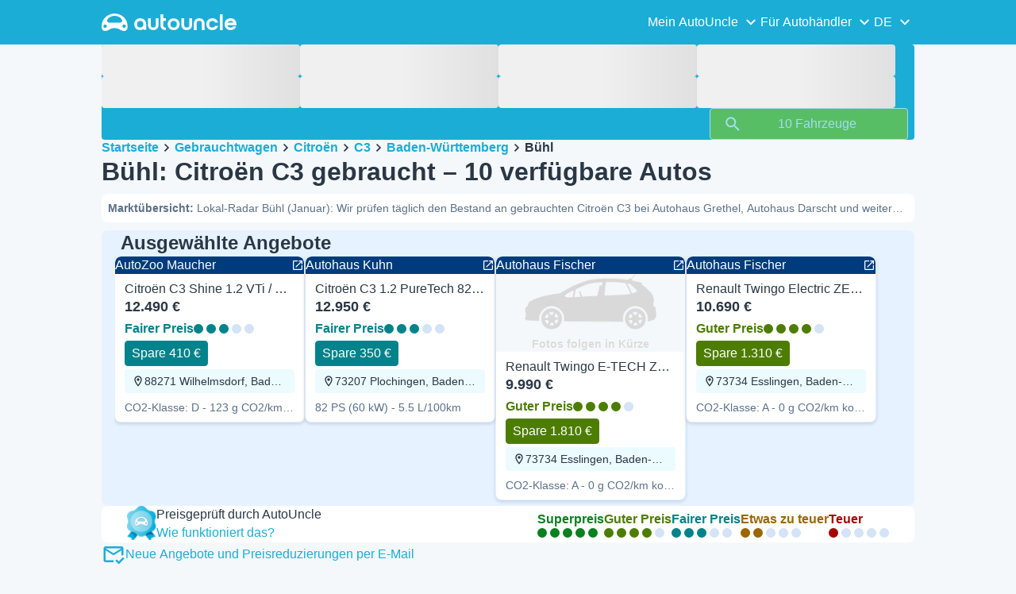

--- FILE ---
content_type: text/html; charset=utf-8
request_url: https://www.autouncle.de/de/gebrauchtwagen/Citro%C3%ABn/C3/in/Baden-W%C3%BCrttemberg/B%C3%BChl
body_size: 53087
content:
<!DOCTYPE html><html lang="de" class="_x6cKi"><head><meta charSet="utf-8"/><meta name="viewport" content="width=device-width, initial-scale=1"/><link rel="preload" as="image" href="https://images.autouncle.com/de/car_images/featured_f4d58780-1d47-4f44-b00d-dcbec96caecd_citroen-c3-shine-1-2-vti-puretech-app-klima-led.webp?v=24" fetchPriority="high"/><link rel="stylesheet" href="https://assets-fe.autouncle.com/next-build-assets/_next/static/css/6a88aa1f001f5c46.css" data-precedence="next"/><link rel="stylesheet" href="https://assets-fe.autouncle.com/next-build-assets/_next/static/css/53131e3886831dc9.css" data-precedence="next"/><link rel="stylesheet" href="https://assets-fe.autouncle.com/next-build-assets/_next/static/css/5c9914f740d30ea2.css" data-precedence="next"/><link rel="stylesheet" href="https://assets-fe.autouncle.com/next-build-assets/_next/static/css/95fee71cf4a552bc.css" data-precedence="next"/><link rel="stylesheet" href="https://assets-fe.autouncle.com/next-build-assets/_next/static/css/49d5f8d8fc7d77e4.css" data-precedence="next"/><link rel="stylesheet" href="https://assets-fe.autouncle.com/next-build-assets/_next/static/css/b14df84be0d209f3.css" data-precedence="next"/><link rel="stylesheet" href="https://assets-fe.autouncle.com/next-build-assets/_next/static/css/69bb9d3234e007e7.css" data-precedence="next"/><link rel="stylesheet" href="https://assets-fe.autouncle.com/next-build-assets/_next/static/css/0dc1ce8bb639623d.css" data-precedence="next"/><link rel="stylesheet" href="https://assets-fe.autouncle.com/next-build-assets/_next/static/css/88f79b41b0c4efb7.css" data-precedence="next"/><link rel="stylesheet" href="https://assets-fe.autouncle.com/next-build-assets/_next/static/css/e94aea89f5863db7.css" data-precedence="next"/><link rel="stylesheet" href="https://assets-fe.autouncle.com/next-build-assets/_next/static/css/fac806d57d3e89f5.css" data-precedence="next"/><link rel="preload" as="script" fetchPriority="low" href="https://assets-fe.autouncle.com/next-build-assets/_next/static/chunks/webpack-849bdf2ae2afab05.js"/><script src="https://assets-fe.autouncle.com/next-build-assets/_next/static/chunks/4bd1b696-593cebb508adf9fd.js" async=""></script><script src="https://assets-fe.autouncle.com/next-build-assets/_next/static/chunks/5141-293fac4ec5cd2b29.js" async=""></script><script src="https://assets-fe.autouncle.com/next-build-assets/_next/static/chunks/main-app-bb7ef5324c6dbec7.js" async=""></script><script src="https://assets-fe.autouncle.com/next-build-assets/_next/static/chunks/1356-ece34a678f4d978a.js" async=""></script><script src="https://assets-fe.autouncle.com/next-build-assets/_next/static/chunks/6988-39562680195e463d.js" async=""></script><script src="https://assets-fe.autouncle.com/next-build-assets/_next/static/chunks/601-ed4fa96fb54cbec1.js" async=""></script><script src="https://assets-fe.autouncle.com/next-build-assets/_next/static/chunks/2619-2cee9e1cf9d0baec.js" async=""></script><script src="https://assets-fe.autouncle.com/next-build-assets/_next/static/chunks/3566-1544f1dee1c47d32.js" async=""></script><script src="https://assets-fe.autouncle.com/next-build-assets/_next/static/chunks/7038-0ff92edc2caec9fe.js" async=""></script><script src="https://assets-fe.autouncle.com/next-build-assets/_next/static/chunks/7492-e78dd1a4901c156c.js" async=""></script><script src="https://assets-fe.autouncle.com/next-build-assets/_next/static/chunks/5164-4b0a2bf91b47b59f.js" async=""></script><script src="https://assets-fe.autouncle.com/next-build-assets/_next/static/chunks/7576-16896190d2747654.js" async=""></script><script src="https://assets-fe.autouncle.com/next-build-assets/_next/static/chunks/app/%5Blang%5D/(with-wrapper)/cars_search/%5B%5B...slug%5D%5D/page-9f0e4e97a5631707.js" async=""></script><script src="https://assets-fe.autouncle.com/next-build-assets/_next/static/chunks/app/layout-646d40b743cd8906.js" async=""></script><script src="https://assets-fe.autouncle.com/next-build-assets/_next/static/chunks/app/error-e9c4dbf6f6cf114e.js" async=""></script><script src="https://assets-fe.autouncle.com/next-build-assets/_next/static/chunks/app/%5Blang%5D/(with-wrapper)/layout-3520844d72b94422.js" async=""></script><link rel="preload" href="https://web.cmp.usercentrics.eu/tcf/stub.js" as="script"/><link rel="preload" href="https://web.cmp.usercentrics.eu/ui/loader.js" as="script"/><link rel="icon" href="https://fe-assets.autouncle.com/images/favicon.ico"/><link rel="preconnect" href="https://assets-fe.autouncle.com"/><link rel="dns-prefetch" href="https://assets-fe.autouncle.com"/><link rel="preconnect" href="https://images.autouncle.com"/><link rel="dns-prefetch" href="https://images.autouncle.com"/><title>Bühl: Citroën C3 gebraucht – 10 verfügbare Autos</title><meta name="description" content="Preisbewertet von AutoUncle ✅ Citroën C3 in Bühl gebraucht kaufen ✅ 10 angebote in Bühl"/><meta name="robots" content="noindex, follow"/><meta property="og:title" content="Bühl: Citroën C3 gebraucht – 10 verfügbare Autos"/><meta property="og:description" content="Preisbewertet von AutoUncle ✅ Citroën C3 in Bühl gebraucht kaufen ✅ 10 angebote in Bühl"/><meta property="og:image" content="https://autouncle-public.s3.eu-west-1.amazonaws.com/de/car_images/977a966a-c0e1-434b-a444-d8ef11978d41.jpg"/><meta name="twitter:card" content="summary_large_image"/><meta name="twitter:title" content="Bühl: Citroën C3 gebraucht – 10 verfügbare Autos"/><meta name="twitter:description" content="Preisbewertet von AutoUncle ✅ Citroën C3 in Bühl gebraucht kaufen ✅ 10 angebote in Bühl"/><meta name="twitter:image" content="https://autouncle-public.s3.eu-west-1.amazonaws.com/de/car_images/977a966a-c0e1-434b-a444-d8ef11978d41.jpg"/><script>(self.__next_s=self.__next_s||[]).push(["https://web.cmp.usercentrics.eu/tcf/stub.js",{}])</script><script>(self.__next_s=self.__next_s||[]).push(["https://web.cmp.usercentrics.eu/ui/loader.js",{"data-settings-id":"G0pf11zk9oQzlk","data-language":"de","id":"usercentrics-cmp"}])</script><style>
            #usercentrics-cmp-ui {
              display: none;
            }
          </style><meta name="sentry-trace" content="4922a8465a74779562681ae23ac5d805-786d60885776b655"/><meta name="baggage" content="sentry-environment=production,sentry-release=e7b5a6388abef472b729acb1da6a591db4a7b6a4,sentry-public_key=4221ec01663e3772fa8903d9a2fc4654,sentry-trace_id=4922a8465a74779562681ae23ac5d805,sentry-org_id=4505091544449024"/><script src="https://assets-fe.autouncle.com/next-build-assets/_next/static/chunks/polyfills-42372ed130431b0a.js" noModule=""></script></head><body><div hidden=""><!--$--><!--/$--></div><div class="_jCyu9"><div class="_kgmgp" data-hide="false"><div id="navbar" class="_yG8zK" data-expanded="false" data-color="inverse"><div class="_X_dXy"><div class="_8Rp_B"><div class="_gXdef"><button type="button" class="_gWAdh" data-expanded="false" aria-expanded="false" aria-controls="_R_2k5fiv5uknpftb_"><div class="_KT8kC"><div class="_Pz3TA"></div><div class="_Pz3TA"></div><div class="_Pz3TA"></div></div><span>Toggle hamburger</span></button></div><div class="__hGPe"><a href="/" class="_GOBlW"><div class="_NNEEq" data-color="inverse"><p>AutoUncle main website</p><svg viewBox="0 0 1862 245" xmlns="http://www.w3.org/2000/svg"><path d="M309.975 201.039c-31.077 0-31.079-46.675 0-46.675 31.089 0 31.091 46.675 0 46.675Zm-60.229-71.917H108.549c-24.953 0-41.534-22.397-30.738-41.735 18.111-32.446 56.681-54.844 101.337-54.844 44.655 0 83.225 22.398 101.335 54.844 10.797 19.338-5.783 41.735-30.737 41.735ZM48.311 201.039c-31.076 0-31.079-46.675 0-46.675 31.09 0 31.092 46.675 0 46.675Zm309.968-21.803C358.279 55.458 251.323 0 179.148 0 106.972 0 .016 55.458.016 179.236c0 9.408-2.211 65.738 44.833 65.738 54.429 0 67.35-40.87 134.299-40.87 67.752 0 79.869 40.87 134.298 40.87 47.045 0 44.833-56.33 44.833-65.738ZM1739.77 127.931h79.78c-6.68-15.574-20.98-24.473-40.05-24.473-18.75 0-33.05 8.899-39.73 24.473Zm39.73 69.604c15.89 0 28.29-6.039 35.92-17.163h41.63c-10.49 32.101-38.77 52.124-77.23 52.124-49.26 0-82.32-33.054-82.32-82.317 0-48.946 33.06-83.275 82.32-83.275 49.26 0 82 34.329 82 83.275 0 4.449-.32 8.581-.64 12.713h-124.27c4.14 21.93 20.03 34.643 42.59 34.643ZM1633.48 232.698V10.218h38.14v222.48h-38.14ZM1484.05 150.497c0 29.558 17.48 47.038 43.86 47.038 19.38 0 33.69-9.217 40.36-25.426H1608c-8.58 36.868-38.14 60.387-79.78 60.387-49.26 0-82.31-33.054-82.31-82.317 0-48.946 33.05-83.275 82.31-83.275 41.32 0 71.2 24.794 79.46 61.027h-39.73c-6.67-15.574-20.97-24.473-40.04-24.473-26.38 0-43.86 17.48-43.86 47.039ZM1175.05 232.501c-52.44 0-73.1-39.411-73.1-67.062V66.904h38.14v97.581c0 22.248 16.53 32.737 34.96 32.737s34.96-10.489 34.96-32.737v-97.58h38.14v98.534c0 27.651-20.66 67.062-73.1 67.062ZM1347.64 66.905c52.44 0 73.1 39.411 73.1 67.062v98.535h-38.14v-97.581c0-22.248-16.52-32.737-34.96-32.737-18.43 0-34.96 10.489-34.96 32.737v97.581h-38.14v-98.535c0-27.651 20.66-67.062 73.1-67.062ZM912.134 150.179c0-48.946 33.054-81.682 82.318-81.682 49.258 0 81.998 32.736 81.998 81.682 0 49.264-32.74 82.318-81.998 82.318-49.264 0-82.318-33.054-82.318-82.318Zm38.14.318c0 29.558 17.48 47.039 43.86 47.039 26.696 0 44.176-17.481 44.176-47.039s-17.48-47.039-44.176-47.039c-26.38 0-43.86 17.481-43.86 47.039ZM886.565 197.413v34.961c-52.124 0-74.426-26.38-74.426-75.325V10.217h38.14v56.69h36.286v35.669h-36.286v54.155c0 28.922 6.41 40.682 36.286 40.682ZM713.262 232.183c-52.442 0-73.101-39.411-73.101-67.062V66.904h38.14v97.263c0 22.248 16.527 32.737 34.961 32.737 18.434 0 34.961-10.489 34.961-32.737V66.904h38.139v98.217c0 27.651-20.659 67.062-73.1 67.062ZM532.345 66.904c49.264 0 82.318 34.647 82.318 83.91v78.822h-38.14V214.38c-7.628 9.853-23.837 18.116-47.038 18.116-46.085 0-79.139-33.054-79.139-82.317 0-48.946 33.054-83.275 81.999-83.275Zm44.178 83.593c0-29.559-17.48-47.039-43.86-47.039-26.698 0-44.178 17.48-44.178 47.039 0 29.558 17.48 47.038 44.178 47.038 26.38 0 43.86-17.48 43.86-47.038Z"></path></svg></div></a></div><div class="_LQpWA"><div class="_KXF_i"><button type="button" aria-label="Close"><div class="_s3Wfx" data-size="lg" data-block="false"><div aria-hidden="true"><svg viewBox="0 0 24 24" xmlns="http://www.w3.org/2000/svg"><path d="m18.898 6.1-1.014-1a.312.312 0 0 0-.406 0L12 10.5 6.52 5.1a.312.312 0 0 0-.405 0L5.1 6.1a.3.3 0 0 0 0 .4l5.478 5.4-5.478 5.4a.3.3 0 0 0 0 .4l1.015 1c.101.1.304.1.405 0L12 13.3l5.478 5.4c.101.1.304.1.406 0l1.014-1c.102-.1.102-.3 0-.4l-5.478-5.4 5.478-5.4c.102-.1.102-.3 0-.4Z"></path></svg></div></div></button></div><div id="_R_2k5fiv5uknpftb_" class="_jM0rA"><div class="_H9NqI"><button type="button" class="_7vqwt"><span>Mein AutoUncle</span><div class="_6Lmsi"><div class="_s3Wfx" data-size="lg" data-block="false"><div aria-hidden="true"><svg viewBox="0 0 24 24" xmlns="http://www.w3.org/2000/svg"><path d="m7.2 8.5-1 1c-.1.1-.1.3 0 .4l5.6 5.6c.1.1.3.1.4 0l5.6-5.6c.1-.1.1-.3 0-.4l-1-1c-.1-.1-.3-.1-.4 0L12 12.9 7.6 8.5c-.1-.1-.3-.1-.4 0Z"></path></svg></div></div></div><div class="_5lWLS"><div class="_s3Wfx" data-size="lg" data-block="false"><div aria-hidden="true"><svg viewBox="0 0 24 24" xmlns="http://www.w3.org/2000/svg"><path d="m16.8 15.5 1-1c.1-.1.1-.3 0-.4l-5.6-5.6c-.1-.1-.3-.1-.4 0l-5.6 5.6c-.1.1-.1.3 0 .4l1 1c.1.1.3.1.4 0l4.4-4.4 4.4 4.4c.1.1.3.1.4 0Z"></path></svg></div></div></div></button><div class="_pfSzN"><ul><li><a href="/de/autobewertung/neu?ref=topl"><span>Autobewertung</span><div class="_x4zE1" data-type="standout" data-shape="square" data-shade="contrast" data-size="sm" data-border="true" data-weight="medium" data-text-transform="uppercase"><span class="_eMFHA">Kostenlos</span><div class="_tOaZb"></div></div></a></li><li><a href="/de/gebrauchtwagen-verkaufen/neu"><span>Autobewertung &amp; Autoverkauf</span><div class="_x4zE1" data-type="standout" data-shape="square" data-shade="contrast" data-size="sm" data-border="true" data-weight="medium" data-text-transform="uppercase"><span class="_eMFHA">Kostenlos</span><div class="_tOaZb"></div></div></a></li><li><a href="/de/favoriten"><span>Meine Favoriten</span></a></li><li><a href="/de/my_autouncle"><span>Suchagenten</span></a></li><li><a href="/logout"><span>Abmelden</span></a></li><li><a href="/de/gebrauchtwagen/f-elektro"><span>Gebrauchte Elektroautos</span></a></li><li><a href="/de/gebrauchtwagen"><span>Alle Gebrauchtwagen</span></a></li><li><a href="/de/login"><span>Registrieren / Anmelden</span></a></li></ul></div></div><div class="_H9NqI"><button type="button" class="_7vqwt"><span>Für Autohändler</span><div class="_6Lmsi"><div class="_s3Wfx" data-size="lg" data-block="false"><div aria-hidden="true"><svg viewBox="0 0 24 24" xmlns="http://www.w3.org/2000/svg"><path d="m7.2 8.5-1 1c-.1.1-.1.3 0 .4l5.6 5.6c.1.1.3.1.4 0l5.6-5.6c.1-.1.1-.3 0-.4l-1-1c-.1-.1-.3-.1-.4 0L12 12.9 7.6 8.5c-.1-.1-.3-.1-.4 0Z"></path></svg></div></div></div><div class="_5lWLS"><div class="_s3Wfx" data-size="lg" data-block="false"><div aria-hidden="true"><svg viewBox="0 0 24 24" xmlns="http://www.w3.org/2000/svg"><path d="m16.8 15.5 1-1c.1-.1.1-.3 0-.4l-5.6-5.6c-.1-.1-.3-.1-.4 0l-5.6 5.6c-.1.1-.1.3 0 .4l1 1c.1.1.3.1.4 0l4.4-4.4 4.4 4.4c.1.1.3.1.4 0Z"></path></svg></div></div></div></button><div class="_pfSzN"><ul><li><a href="/de/customer_users/sign_in"><span>Kunden-Login</span></a></li></ul></div></div><div class="_H9NqI"><button type="button" class="_7vqwt"><span>DE</span><div class="_6Lmsi"><div class="_s3Wfx" data-size="lg" data-block="false"><div aria-hidden="true"><svg viewBox="0 0 24 24" xmlns="http://www.w3.org/2000/svg"><path d="m7.2 8.5-1 1c-.1.1-.1.3 0 .4l5.6 5.6c.1.1.3.1.4 0l5.6-5.6c.1-.1.1-.3 0-.4l-1-1c-.1-.1-.3-.1-.4 0L12 12.9 7.6 8.5c-.1-.1-.3-.1-.4 0Z"></path></svg></div></div></div><div class="_5lWLS"><div class="_s3Wfx" data-size="lg" data-block="false"><div aria-hidden="true"><svg viewBox="0 0 24 24" xmlns="http://www.w3.org/2000/svg"><path d="m16.8 15.5 1-1c.1-.1.1-.3 0-.4l-5.6-5.6c-.1-.1-.3-.1-.4 0l-5.6 5.6c-.1.1-.1.3 0 .4l1 1c.1.1.3.1.4 0l4.4-4.4 4.4 4.4c.1.1.3.1.4 0Z"></path></svg></div></div></div></button><div class="_pfSzN"><ul><li><a href="/" rel="nofollow"><span>English</span></a></li></ul></div></div></div></div></div></div><button class="_pc7dM" aria-hidden="true" type="button"></button></div><div class="_FWBK1" data-from="xs" data-to="lg"><div class="_fNoZB" data-gap="xs" data-padding-start="xs" data-padding-end="xs" data-wrap="nowrap" data-testid="mobile-header-buttons" data-full-height="false" data-layout="vertical"><div class="_XsXoD"><div class="_X_dXy"><div class="_L_U4H" data-gap="sm" data-row-gap="sm" data-flex-cells="true"><div class="_Lb6_x"><div class="_pkLDq" data-size-xs="contents" data-display="block"><div class="_HNJzy" data-height="md" data-font-size="md"><div class="_3kknL"></div></div></div><div class="_pkLDq" data-display="block"><div class="_fNoZB" data-gap="lg" data-padding-start="none" data-padding-end="none" data-wrap="nowrap" data-full-height="false" data-layout="horizontal" data-justify-content="end"><button class="_gOAPY" data-color="tertiary" data-size="small" data-full-width="false" data-truncate="true" data-text-align="center" data-font-size="md"><span class="__SEK_"><div class="_s3Wfx" data-size="md" data-block="false"><div aria-hidden="true"><svg viewBox="0 0 24 24" xmlns="http://www.w3.org/2000/svg"><path d="M12 2C8.13 2 5 5.13 5 9c0 5.25 7 13 7 13s7-7.75 7-13c0-3.87-3.13-7-7-7ZM7 9c0-2.76 2.24-5 5-5s5 2.24 5 5c0 2.88-2.88 7.19-5 9.88C9.92 16.21 7 11.85 7 9Z"></path><path d="M12 11.5a2.5 2.5 0 1 0 0-5 2.5 2.5 0 0 0 0 5Z"></path></svg></div></div></span><div class="_5xorU"><div class="_J4qUX">Deutschland</div></div></button></div></div></div></div></div></div></div></div></div><div class="_PSapG"><aside class="_uG807" data-visible="false"><form style="display:contents"><div class="_CUjo3"><div class="_0K0qY"><div class="_X_dXy"><div class="_fNoZB" data-gap="sm" data-padding-start="sm" data-padding-end="sm" data-wrap="nowrap" data-full-height="false" data-layout="horizontal" data-justify-content="space-between" data-align-items="center"><div class="_XsXoD"><button class="_gOAPY" type="button" data-color="link" data-size="medium" data-full-width="false" data-text-align="center" data-font-size="md"><div class="_5xorU"><div class="_J4qUX">Alle löschen</div></div></button></div><div class="_XsXoD">Filter</div><div class="_XsXoD"><button class="_n0uuv" data-color="primary" data-size="md" data-shadow="false" aria-label="Das Suchformular ausblenden"><span class="_wNB_n">Das Suchformular ausblenden</span><div class="_s3Wfx" data-size="md" data-block="false"><div aria-hidden="true"><svg viewBox="0 0 24 24" xmlns="http://www.w3.org/2000/svg"><path d="m18.898 6.1-1.014-1a.312.312 0 0 0-.406 0L12 10.5 6.52 5.1a.312.312 0 0 0-.405 0L5.1 6.1a.3.3 0 0 0 0 .4l5.478 5.4-5.478 5.4a.3.3 0 0 0 0 .4l1.015 1c.101.1.304.1.405 0L12 13.3l5.478 5.4c.101.1.304.1.406 0l1.014-1c.102-.1.102-.3 0-.4l-5.478-5.4 5.478-5.4c.102-.1.102-.3 0-.4Z"></path></svg></div></div></button></div></div></div></div><div class="_73ZdX"></div><div class="_78D6M"><button class="_gOAPY" type="submit" data-color="primary" data-size="medium" data-full-width="true" data-text-align="center" data-weight="regular" data-font-size="md"><span class="__SEK_"><div class="_s3Wfx" data-size="md" data-block="false"><div aria-hidden="true"><div class="_s3Wfx" data-size="lg" data-block="true"><svg viewBox="0 0 24 24" focusable="false" aria-hidden="true"><use href="/next/assets/sprites/cars_search.svg?v=1765288012646#Search"></use></svg></div></div></div></span><div class="_5xorU"><div class="_J4qUX">10 Fahrzeuge</div></div></button></div></div></form></aside><div class="_PSapG"><div class="_eZFfX" data-position="left"><div id="sr_skyscraper_left" data-fuse="23023335016"></div></div><div class="_eZFfX" data-position="right"><div id="sr_skyscraper_right" data-fuse="23023335022"></div></div><div class="_FWBK1" data-from="lg"><div class="_X_dXy"><div class="_fNoZB" data-gap="lg" data-padding-start="none" data-padding-end="none" data-wrap="nowrap" data-full-height="false" data-layout="vertical"><div class="_FWBK1" data-from="lg"><div class="_fNoZB" data-gap="lg" data-padding-start="md" data-padding-end="none" data-wrap="nowrap" data-full-height="false" data-layout="vertical"><form style="display:contents"><div class="_SNNhA" style="min-height:auto"><div class="_5paoa" data-sticky="false" data-advanced-expanded="false" data-main-expanded="true" data-animating="false"><div class="_sRlTL"><div><div class="_L_U4H" data-gap="2xs" data-row-gap="2xs"><div class="_Lb6_x"><div class="_pkLDq" data-size-xs="3" data-display="block"><div class="_HNJzy" data-height="md" data-font-size="md"><div class="_3kknL"></div></div></div><div class="_pkLDq" data-size-xs="3" data-display="block"><div class="_HNJzy" data-height="md" data-font-size="md"><div class="_3kknL"></div></div></div><div class="_pkLDq" data-size-xs="3" data-display="block"><div class="_HNJzy" data-height="md" data-font-size="md"><div class="_3kknL"></div></div></div><div class="_pkLDq" data-size-xs="3" data-display="block"><div class="_HNJzy" data-height="md" data-font-size="md"><div class="_3kknL"></div></div></div></div></div><div class="_ODoJz"><div class="_Ohw1F"><div class="_fNoZB" data-gap="lg" data-padding-start="2xs" data-padding-end="none" data-wrap="nowrap" data-full-height="false" data-layout="vertical"><div class="_L_U4H" data-gap="2xs" data-row-gap="2xs"><div class="_Lb6_x"><div class="_pkLDq" data-size-xs="3" data-display="block"><div class="_HNJzy" data-height="md" data-font-size="md"><div class="_3kknL"></div></div></div><div class="_pkLDq" data-size-xs="3" data-display="block"><div class="_HNJzy" data-height="md" data-font-size="md"><div class="_3kknL"></div></div></div><div class="_pkLDq" data-size-xs="3" data-display="block"><div class="_HNJzy" data-height="md" data-font-size="md"><div class="_3kknL"></div></div></div><div class="_pkLDq" data-size-xs="3" data-display="block"><div class="_HNJzy" data-height="md" data-font-size="md"><div class="_3kknL"></div></div></div><div class="_pkLDq" data-size-xs="9" data-display="block"><div class="_fNoZB" data-gap="lg" data-padding-start="none" data-padding-end="none" data-wrap="nowrap" data-full-height="false" data-layout="horizontal" data-justify-content="space-between" data-align-items="center"></div></div><div class="_pkLDq" data-size-xs="3" data-display="block"><button class="_gOAPY" type="submit" disabled="" data-color="positive" data-size="medium" data-full-width="true" data-text-align="center" data-weight="regular" data-font-size="md"><span class="__SEK_"><div class="_s3Wfx" data-size="md" data-block="false"><div aria-hidden="true"><div class="_s3Wfx" data-size="lg" data-block="true"><svg viewBox="0 0 24 24" focusable="false" aria-hidden="true"><use href="/next/assets/sprites/cars_search.svg?v=1765288012646#Search"></use></svg></div></div></div></span><div class="_5xorU"><div class="_J4qUX">10 Fahrzeuge</div></div></button></div></div></div></div></div></div></div></div><div class="_kUFQJ"><div class="_sdYkm"><div class="_15ZXj" style="max-height:auto"></div></div></div><div class="undefined"></div></div></div></form></div></div></div></div></div><div class="_X_dXy" data-padding-xs="sm" data-padding-md="md"><div class="_fNoZB" data-gap="sm" data-padding-start="none" data-padding-end="none" data-wrap="nowrap" data-full-height="false" data-layout="vertical"><section id="cars_for_sale" style="scroll-margin-top:120px"><div class="_fNoZB" data-gap="sm" data-padding-start="none" data-padding-end="none" data-wrap="nowrap" data-full-height="false" data-layout="vertical"><div class="_fNoZB" data-gap="sm" data-padding-start="sm" data-padding-end="none" data-wrap="nowrap" data-full-height="false" data-layout="vertical"><div class="_XsXoD"><div class="_FWBK1" data-from="lg"><nav class="_RuuNA" aria-labelledby="_R_4j4s5fiv5uknpftb_"><p id="_R_4j4s5fiv5uknpftb_">Brotkrümel</p><ol><li><a href="/">Startseite</a><div class="_s3Wfx" data-size="md" data-block="false"><div aria-hidden="true"><svg viewBox="0 0 24 24" xmlns="http://www.w3.org/2000/svg"><path d="m9.5 6.2-1 1c-.1.1-.1.3 0 .4l4.4 4.4-4.4 4.4c-.1.1-.1.3 0 .4l1 1c.1.1.3.1.4 0l5.6-5.6c.1-.1.1-.3 0-.4L9.9 6.2c-.1-.1-.3-.1-.4 0Z"></path></svg></div></div></li><li><a href="/de/gebrauchtwagen">Gebrauchtwagen</a><div class="_s3Wfx" data-size="md" data-block="false"><div aria-hidden="true"><svg viewBox="0 0 24 24" xmlns="http://www.w3.org/2000/svg"><path d="m9.5 6.2-1 1c-.1.1-.1.3 0 .4l4.4 4.4-4.4 4.4c-.1.1-.1.3 0 .4l1 1c.1.1.3.1.4 0l5.6-5.6c.1-.1.1-.3 0-.4L9.9 6.2c-.1-.1-.3-.1-.4 0Z"></path></svg></div></div></li><li><a href="/de/gebrauchtwagen/Citro%C3%ABn">Citroën</a><div class="_s3Wfx" data-size="md" data-block="false"><div aria-hidden="true"><svg viewBox="0 0 24 24" xmlns="http://www.w3.org/2000/svg"><path d="m9.5 6.2-1 1c-.1.1-.1.3 0 .4l4.4 4.4-4.4 4.4c-.1.1-.1.3 0 .4l1 1c.1.1.3.1.4 0l5.6-5.6c.1-.1.1-.3 0-.4L9.9 6.2c-.1-.1-.3-.1-.4 0Z"></path></svg></div></div></li><li><a href="/de/gebrauchtwagen/Citro%C3%ABn/C3">C3</a><div class="_s3Wfx" data-size="md" data-block="false"><div aria-hidden="true"><svg viewBox="0 0 24 24" xmlns="http://www.w3.org/2000/svg"><path d="m9.5 6.2-1 1c-.1.1-.1.3 0 .4l4.4 4.4-4.4 4.4c-.1.1-.1.3 0 .4l1 1c.1.1.3.1.4 0l5.6-5.6c.1-.1.1-.3 0-.4L9.9 6.2c-.1-.1-.3-.1-.4 0Z"></path></svg></div></div></li><li><a href="/de/gebrauchtwagen/Citro%C3%ABn/C3/in/Baden-W%C3%BCrttemberg">Baden-Württemberg</a><div class="_s3Wfx" data-size="md" data-block="false"><div aria-hidden="true"><svg viewBox="0 0 24 24" xmlns="http://www.w3.org/2000/svg"><path d="m9.5 6.2-1 1c-.1.1-.1.3 0 .4l4.4 4.4-4.4 4.4c-.1.1-.1.3 0 .4l1 1c.1.1.3.1.4 0l5.6-5.6c.1-.1.1-.3 0-.4L9.9 6.2c-.1-.1-.3-.1-.4 0Z"></path></svg></div></div></li><li><span aria-current="page">Bühl</span></li></ol></nav></div></div><div class="_XsXoD"><div><div><h1 class="_GXVfV" data-font="heading-1" data-weight="bold">Bühl: Citroën C3 gebraucht – 10 verfügbare Autos</h1><div class="_VAjTW"><h2 class="_GXVfV _cAGOL _Z785M" data-font="body-small" data-color="body"><span class="_GXVfV" data-font="body-small" data-weight="bold" data-color="body">Marktübersicht<!-- -->: </span>Lokal-Radar Bühl (Januar): Wir prüfen täglich den Bestand an gebrauchten Citroën C3 bei Autohaus Grethel, Autohaus Darscht und weiteren Händlern der Region. Von den aktuell 10 verfügbaren Autos sind 6 als besonders gute Angebote (unter Marktwert) eingestuft.</h2></div></div><div style="margin-top:10px"><div class="_FWBK1" data-from="xs" data-to="lg"></div></div></div></div></div><div class="_X_dXy" data-type-xs="full-width" data-type-md="default" data-padding-xs="none"><section class="_Fl_d6" data-background="standout" data-spacing-block="sm"><div class="_X_dXy" data-padding-xs="none" data-padding-lg="md"><div class="_fNoZB" data-gap="xs" data-padding-start="none" data-padding-end="none" data-wrap="nowrap" data-full-height="false" data-layout="vertical"><div class="_X_dXy" data-padding-xs="md" data-padding-lg="xs"><div class="_fNoZB" data-gap="lg" data-padding-start="none" data-padding-end="none" data-wrap="nowrap" data-full-height="false" data-layout="horizontal" data-justify-content="space-between"><div class="_fNoZB" data-gap="xs" data-padding-start="none" data-padding-end="none" data-wrap="nowrap" data-full-height="false" data-layout="horizontal" data-align-items="center"><p class="_GXVfV" data-font="heading-2" data-weight="bold">Ausgewählte Angebote</p></div></div></div><div class="_MsyUc" data-scrolling="false" data-full-width="false" data-arrow-style="primary" data-behavior="smooth"><div class="_lcOjY"><div class="_7mr3J"><div class="_gWGxh"><div style="width:240px"><a href="/de/das_wiedersehen/autozoo-maucher-de/208660342/388785504" target="_blank" rel="noopener nofollow sponsored"><div class="_ELO7r"><div class="_BsD1j"><p class="_GXVfV _ZphWA">AutoZoo Maucher</p><div class="_s3Wfx" data-size="sm" data-block="false"><svg viewBox="0 0 24 24" focusable="false" aria-hidden="true"><use href="/next/assets/sprites/cars_search.svg?v=1765288012646#OpenLink"></use></svg></div></div><div class="_43GL6"><img alt="Lack weiss banquise/deckende lackierung Gebraucht 2023 Citroën C3 PureTech Limousine | 12.490 € (Fairer Preis)" fetchPriority="high" loading="eager" decoding="async" data-nimg="fill" style="position:absolute;height:100%;width:100%;left:0;top:0;right:0;bottom:0;color:transparent;background-size:cover;background-position:50% 50%;background-repeat:no-repeat;background-image:url(&quot;data:image/svg+xml;charset=utf-8,%3Csvg xmlns=&#x27;http://www.w3.org/2000/svg&#x27; %3E%3Cfilter id=&#x27;b&#x27; color-interpolation-filters=&#x27;sRGB&#x27;%3E%3CfeGaussianBlur stdDeviation=&#x27;20&#x27;/%3E%3CfeColorMatrix values=&#x27;1 0 0 0 0 0 1 0 0 0 0 0 1 0 0 0 0 0 100 -1&#x27; result=&#x27;s&#x27;/%3E%3CfeFlood x=&#x27;0&#x27; y=&#x27;0&#x27; width=&#x27;100%25&#x27; height=&#x27;100%25&#x27;/%3E%3CfeComposite operator=&#x27;out&#x27; in=&#x27;s&#x27;/%3E%3CfeComposite in2=&#x27;SourceGraphic&#x27;/%3E%3CfeGaussianBlur stdDeviation=&#x27;20&#x27;/%3E%3C/filter%3E%3Cimage width=&#x27;100%25&#x27; height=&#x27;100%25&#x27; x=&#x27;0&#x27; y=&#x27;0&#x27; preserveAspectRatio=&#x27;none&#x27; style=&#x27;filter: url(%23b);&#x27; href=&#x27;[data-uri]&#x27;/%3E%3C/svg%3E&quot;)" src="https://images.autouncle.com/de/car_images/featured_f4d58780-1d47-4f44-b00d-dcbec96caecd_citroen-c3-shine-1-2-vti-puretech-app-klima-led.webp?v=24"/></div><div class="_GAcuU"><div class="_5_0F6">Citroën C3 Shine 1.2 VTi / PureTech APP/KLIMA/LED</div><span class="_H_jO6">12.490 €</span><div class="_EB5Dw"><div class="_qnN0D" data-rating="3" data-layout="horizontal" data-size="md" data-align="left"><div class="_dMbzL"><p class="_ahlbD">Fairer Preis</p><div class="_NmqGH" data-size="md"><span class="_Tl88u" data-neutral="false" data-rating="3"></span><span class="_Tl88u" data-neutral="false" data-rating="3"></span><span class="_Tl88u" data-neutral="false" data-rating="3"></span><span class="_Tl88u" data-neutral="false"></span><span class="_Tl88u" data-neutral="false"></span></div></div><div class="__ND5I"><div class="_x4zE1" data-type="rating-3" data-shape="square" data-shade="subtle" data-size="md" data-border="true" data-weight="medium" data-text-transform="default"><span class="_eMFHA">Spare 410 €</span><div class="_tOaZb"></div></div></div></div></div><div><div class="_x4zE1" data-type="highlight" data-shape="square" data-shade="subtle" data-size="sm" data-border="false" data-weight="medium" data-text-transform="default"><div class="_tOaZb"><div class="_s3Wfx" data-size="sm" data-block="true"><svg viewBox="0 0 24 24" focusable="false" aria-hidden="true"><use href="/next/assets/sprites/cars_search.svg?v=1765288012646#Location"></use></svg></div></div><span class="_eMFHA">88271 Wilhelmsdorf, Baden-Württemberg</span><div class="_tOaZb"></div></div></div><p class="_ScjOE">CO2-Klasse: D - 123 g CO2/km komb. - 83 PS (61 kW) - 5.5 L/100km</p></div></div></a></div></div><div class="_gWGxh"><div style="width:240px"><a href="/de/das_wiedersehen/autohauskuhn-de/210896790/391927457" target="_blank" rel="noopener nofollow sponsored"><div class="_ELO7r"><div class="_BsD1j"><p class="_GXVfV _ZphWA">Autohaus Kuhn</p><div class="_s3Wfx" data-size="sm" data-block="false"><svg viewBox="0 0 24 24" focusable="false" aria-hidden="true"><use href="/next/assets/sprites/cars_search.svg?v=1765288012646#OpenLink"></use></svg></div></div><div class="_43GL6"><img alt="Grau Gebraucht 2023 Citroën C3 PureTech Kleinwagen | 12.950 € (Fairer Preis)" loading="lazy" decoding="async" data-nimg="fill" style="position:absolute;height:100%;width:100%;left:0;top:0;right:0;bottom:0;color:transparent;background-size:cover;background-position:50% 50%;background-repeat:no-repeat;background-image:url(&quot;data:image/svg+xml;charset=utf-8,%3Csvg xmlns=&#x27;http://www.w3.org/2000/svg&#x27; %3E%3Cfilter id=&#x27;b&#x27; color-interpolation-filters=&#x27;sRGB&#x27;%3E%3CfeGaussianBlur stdDeviation=&#x27;20&#x27;/%3E%3CfeColorMatrix values=&#x27;1 0 0 0 0 0 1 0 0 0 0 0 1 0 0 0 0 0 100 -1&#x27; result=&#x27;s&#x27;/%3E%3CfeFlood x=&#x27;0&#x27; y=&#x27;0&#x27; width=&#x27;100%25&#x27; height=&#x27;100%25&#x27;/%3E%3CfeComposite operator=&#x27;out&#x27; in=&#x27;s&#x27;/%3E%3CfeComposite in2=&#x27;SourceGraphic&#x27;/%3E%3CfeGaussianBlur stdDeviation=&#x27;20&#x27;/%3E%3C/filter%3E%3Cimage width=&#x27;100%25&#x27; height=&#x27;100%25&#x27; x=&#x27;0&#x27; y=&#x27;0&#x27; preserveAspectRatio=&#x27;none&#x27; style=&#x27;filter: url(%23b);&#x27; href=&#x27;[data-uri]&#x27;/%3E%3C/svg%3E&quot;)" src="https://images.autouncle.com/de/car_images/featured_795b5988-db11-4442-a559-2c4473e885a1_citroen-c3-1-2-puretech-82-83-plus-stop-start.webp?v=24"/></div><div class="_GAcuU"><div class="_5_0F6">Citroën C3 1.2 PureTech 82/83 Plus Stop&amp;Start</div><span class="_H_jO6">12.950 €</span><div class="_EB5Dw"><div class="_qnN0D" data-rating="3" data-layout="horizontal" data-size="md" data-align="left"><div class="_dMbzL"><p class="_ahlbD">Fairer Preis</p><div class="_NmqGH" data-size="md"><span class="_Tl88u" data-neutral="false" data-rating="3"></span><span class="_Tl88u" data-neutral="false" data-rating="3"></span><span class="_Tl88u" data-neutral="false" data-rating="3"></span><span class="_Tl88u" data-neutral="false"></span><span class="_Tl88u" data-neutral="false"></span></div></div><div class="__ND5I"><div class="_x4zE1" data-type="rating-3" data-shape="square" data-shade="subtle" data-size="md" data-border="true" data-weight="medium" data-text-transform="default"><span class="_eMFHA">Spare 350 €</span><div class="_tOaZb"></div></div></div></div></div><div><div class="_x4zE1" data-type="highlight" data-shape="square" data-shade="subtle" data-size="sm" data-border="false" data-weight="medium" data-text-transform="default"><div class="_tOaZb"><div class="_s3Wfx" data-size="sm" data-block="true"><svg viewBox="0 0 24 24" focusable="false" aria-hidden="true"><use href="/next/assets/sprites/cars_search.svg?v=1765288012646#Location"></use></svg></div></div><span class="_eMFHA">73207 Plochingen, Baden-Württemberg</span><div class="_tOaZb"></div></div></div><p class="_ScjOE">82 PS (60 kW) - 5.5 L/100km</p></div></div></a></div></div><div class="_gWGxh"><div style="width:240px"><a href="/de/das_wiedersehen/autohaus-fischer-de/210895345/391954890" target="_blank" rel="noopener nofollow sponsored"><div class="_ELO7r"><div class="_BsD1j"><p class="_GXVfV _ZphWA">Autohaus Fischer</p><div class="_s3Wfx" data-size="sm" data-block="false"><svg viewBox="0 0 24 24" focusable="false" aria-hidden="true"><use href="/next/assets/sprites/cars_search.svg?v=1765288012646#OpenLink"></use></svg></div></div><div class="_43GL6"><div class="_Jcy8S" data-text-size="responsive"><div class="_1FTbS"><img alt="Fotos folgen in Kürze" loading="lazy" width="207" height="116" decoding="async" data-nimg="1" style="color:transparent" src="https://fe-assets.autouncle.com/images/placeholder.webp"/></div><div class="_Vf18g">Fotos folgen in Kürze</div></div></div><div class="_GAcuU"><div class="_5_0F6">Renault Twingo E-TECH ZEN SHZ</div><span class="_H_jO6">9.990 €</span><div class="_EB5Dw"><div class="_qnN0D" data-rating="4" data-layout="horizontal" data-size="md" data-align="left"><div class="_dMbzL"><p class="_ahlbD">Guter Preis</p><div class="_NmqGH" data-size="md"><span class="_Tl88u" data-neutral="false" data-rating="4"></span><span class="_Tl88u" data-neutral="false" data-rating="4"></span><span class="_Tl88u" data-neutral="false" data-rating="4"></span><span class="_Tl88u" data-neutral="false" data-rating="4"></span><span class="_Tl88u" data-neutral="false"></span></div></div><div class="__ND5I"><div class="_x4zE1" data-type="rating-4" data-shape="square" data-shade="subtle" data-size="md" data-border="true" data-weight="medium" data-text-transform="default"><span class="_eMFHA">Spare 1.810 €</span><div class="_tOaZb"></div></div></div></div></div><div><div class="_x4zE1" data-type="highlight" data-shape="square" data-shade="subtle" data-size="sm" data-border="false" data-weight="medium" data-text-transform="default"><div class="_tOaZb"><div class="_s3Wfx" data-size="sm" data-block="true"><svg viewBox="0 0 24 24" focusable="false" aria-hidden="true"><use href="/next/assets/sprites/cars_search.svg?v=1765288012646#Location"></use></svg></div></div><span class="_eMFHA">73734 Esslingen, Baden-Württemberg</span><div class="_tOaZb"></div></div></div><p class="_ScjOE">CO2-Klasse: A - 0 g CO2/km komb. - 60 kW (82 PS) - 16.3 Kwh/100 km</p></div></div></a></div></div><div class="_gWGxh"><div style="width:240px"><a href="/de/das_wiedersehen/autohaus-fischer-de/206383681/385277022" target="_blank" rel="noopener nofollow sponsored"><div class="_ELO7r"><div class="_BsD1j"><p class="_GXVfV _ZphWA">Autohaus Fischer</p><div class="_s3Wfx" data-size="sm" data-block="false"><svg viewBox="0 0 24 24" focusable="false" aria-hidden="true"><use href="/next/assets/sprites/cars_search.svg?v=1765288012646#OpenLink"></use></svg></div></div><div class="_43GL6"><img alt="Gelb Gebraucht 2021 Renault Twingo Zen Kleinwagen | 10.690 € (Guter Preis)" loading="lazy" decoding="async" data-nimg="fill" style="position:absolute;height:100%;width:100%;left:0;top:0;right:0;bottom:0;color:transparent;background-size:cover;background-position:50% 50%;background-repeat:no-repeat;background-image:url(&quot;data:image/svg+xml;charset=utf-8,%3Csvg xmlns=&#x27;http://www.w3.org/2000/svg&#x27; %3E%3Cfilter id=&#x27;b&#x27; color-interpolation-filters=&#x27;sRGB&#x27;%3E%3CfeGaussianBlur stdDeviation=&#x27;20&#x27;/%3E%3CfeColorMatrix values=&#x27;1 0 0 0 0 0 1 0 0 0 0 0 1 0 0 0 0 0 100 -1&#x27; result=&#x27;s&#x27;/%3E%3CfeFlood x=&#x27;0&#x27; y=&#x27;0&#x27; width=&#x27;100%25&#x27; height=&#x27;100%25&#x27;/%3E%3CfeComposite operator=&#x27;out&#x27; in=&#x27;s&#x27;/%3E%3CfeComposite in2=&#x27;SourceGraphic&#x27;/%3E%3CfeGaussianBlur stdDeviation=&#x27;20&#x27;/%3E%3C/filter%3E%3Cimage width=&#x27;100%25&#x27; height=&#x27;100%25&#x27; x=&#x27;0&#x27; y=&#x27;0&#x27; preserveAspectRatio=&#x27;none&#x27; style=&#x27;filter: url(%23b);&#x27; href=&#x27;[data-uri]&#x27;/%3E%3C/svg%3E&quot;)" src="https://images.autouncle.com/de/car_images/featured_2c7e723e-6308-464f-bb3c-d1d5a11c77d0_renault-twingo-electric-zen-klima-dab-7.webp?v=24"/></div><div class="_GAcuU"><div class="_5_0F6">Renault Twingo Electric ZEN Klima DAB+ 7&quot;</div><span class="_H_jO6">10.690 €</span><div class="_EB5Dw"><div class="_qnN0D" data-rating="4" data-layout="horizontal" data-size="md" data-align="left"><div class="_dMbzL"><p class="_ahlbD">Guter Preis</p><div class="_NmqGH" data-size="md"><span class="_Tl88u" data-neutral="false" data-rating="4"></span><span class="_Tl88u" data-neutral="false" data-rating="4"></span><span class="_Tl88u" data-neutral="false" data-rating="4"></span><span class="_Tl88u" data-neutral="false" data-rating="4"></span><span class="_Tl88u" data-neutral="false"></span></div></div><div class="__ND5I"><div class="_x4zE1" data-type="rating-4" data-shape="square" data-shade="subtle" data-size="md" data-border="true" data-weight="medium" data-text-transform="default"><span class="_eMFHA">Spare 1.310 €</span><div class="_tOaZb"></div></div></div></div></div><div><div class="_x4zE1" data-type="highlight" data-shape="square" data-shade="subtle" data-size="sm" data-border="false" data-weight="medium" data-text-transform="default"><div class="_tOaZb"><div class="_s3Wfx" data-size="sm" data-block="true"><svg viewBox="0 0 24 24" focusable="false" aria-hidden="true"><use href="/next/assets/sprites/cars_search.svg?v=1765288012646#Location"></use></svg></div></div><span class="_eMFHA">73734 Esslingen, Baden-Württemberg</span><div class="_tOaZb"></div></div></div><p class="_ScjOE">CO2-Klasse: A - 0 g CO2/km komb. - 60 kW (82 PS) - 16.3 Kwh/100 km</p></div></div></a></div></div></div><button type="button" class="_0SLXN" aria-label="Zurück" disabled=""><div class="_s3Wfx" data-size="lg" data-block="false"><div aria-hidden="true"><svg viewBox="0 0 24 24" xmlns="http://www.w3.org/2000/svg"><path d="m15.5 7.2-1-1c-.1-.1-.3-.1-.4 0l-5.6 5.6c-.1.1-.1.3 0 .4l5.6 5.6c.1.1.3.1.4 0l1-1c.1-.1.1-.3 0-.4L11.1 12l4.4-4.4c.1-.1.1-.3 0-.4Z"></path></svg></div></div></button><button type="button" class="_0SLXN _7V_h_" aria-label="Weiter"><div class="_s3Wfx" data-size="lg" data-block="false"><div aria-hidden="true"><svg viewBox="0 0 24 24" xmlns="http://www.w3.org/2000/svg"><path d="m9.5 6.2-1 1c-.1.1-.1.3 0 .4l4.4 4.4-4.4 4.4c-.1.1-.1.3 0 .4l1 1c.1.1.3.1.4 0l5.6-5.6c.1-.1.1-.3 0-.4L9.9 6.2c-.1-.1-.3-.1-.4 0Z"></path></svg></div></div></button></div></div></div></div></section></div><div class="_FWBK1" data-from="lg"><div class="_fNoZB" data-gap="lg" data-padding-start="2xs" data-padding-end="sm" data-wrap="nowrap" data-full-height="false" data-layout="vertical"><div class="_XsXoD"><section class="_Fl_d6" data-background="default" data-spacing-block="sm"><div class="_X_dXy"><div class="_fNoZB" data-gap="lg" data-padding-start="none" data-padding-end="none" data-wrap="wrap" data-full-height="false" data-layout="horizontal" data-justify-content="space-between" data-align-items="center"><div class="_XsXoD"><div class="_fNoZB" data-gap="sm" data-padding-start="none" data-padding-end="none" data-wrap="nowrap" data-full-height="false" data-layout="horizontal"><div class="_XsXoD"><img alt="autouncle-certified" loading="lazy" width="37" height="44" decoding="async" data-nimg="1" style="color:transparent" src="https://fe-assets.autouncle.com/images/logos/au-badge.webp"/></div><div class="_XsXoD"><div class="_fNoZB" data-gap="none" data-padding-start="none" data-padding-end="none" data-wrap="nowrap" data-full-height="false" data-layout="vertical"><div class="_XsXoD"><p class="_GXVfV" data-font="body-base" data-weight="medium">Preisgeprüft durch AutoUncle<!-- --> </p></div><div class="_XsXoD"><button type="button"><span class="_GXVfV" data-font="body-base" data-weight="medium" data-color="link">Wie funktioniert das?</span></button></div></div></div></div></div><div class="_XsXoD"><div class="_fNoZB" data-gap="lg" data-padding-start="none" data-padding-end="none" data-wrap="wrap" data-full-height="false" data-layout="horizontal"><div class="_XsXoD"><div class="_qnN0D" data-rating="5" data-layout="vertical" data-size="md" data-align="left"><div class="_dMbzL"><p class="_ahlbD">Superpreis</p><div class="_NmqGH" data-size="md"><span class="_Tl88u" data-neutral="false" data-rating="5"></span><span class="_Tl88u" data-neutral="false" data-rating="5"></span><span class="_Tl88u" data-neutral="false" data-rating="5"></span><span class="_Tl88u" data-neutral="false" data-rating="5"></span><span class="_Tl88u" data-neutral="false" data-rating="5"></span></div></div></div></div><div class="_XsXoD"><div class="_qnN0D" data-rating="4" data-layout="vertical" data-size="md" data-align="left"><div class="_dMbzL"><p class="_ahlbD">Guter Preis</p><div class="_NmqGH" data-size="md"><span class="_Tl88u" data-neutral="false" data-rating="4"></span><span class="_Tl88u" data-neutral="false" data-rating="4"></span><span class="_Tl88u" data-neutral="false" data-rating="4"></span><span class="_Tl88u" data-neutral="false" data-rating="4"></span><span class="_Tl88u" data-neutral="false"></span></div></div></div></div><div class="_XsXoD"><div class="_qnN0D" data-rating="3" data-layout="vertical" data-size="md" data-align="left"><div class="_dMbzL"><p class="_ahlbD">Fairer Preis</p><div class="_NmqGH" data-size="md"><span class="_Tl88u" data-neutral="false" data-rating="3"></span><span class="_Tl88u" data-neutral="false" data-rating="3"></span><span class="_Tl88u" data-neutral="false" data-rating="3"></span><span class="_Tl88u" data-neutral="false"></span><span class="_Tl88u" data-neutral="false"></span></div></div></div></div><div class="_XsXoD"><div class="_qnN0D" data-rating="2" data-layout="vertical" data-size="md" data-align="left"><div class="_dMbzL"><p class="_ahlbD">Etwas zu teuer</p><div class="_NmqGH" data-size="md"><span class="_Tl88u" data-neutral="false" data-rating="2"></span><span class="_Tl88u" data-neutral="false" data-rating="2"></span><span class="_Tl88u" data-neutral="false"></span><span class="_Tl88u" data-neutral="false"></span><span class="_Tl88u" data-neutral="false"></span></div></div></div></div><div class="_XsXoD"><div class="_qnN0D" data-rating="1" data-layout="vertical" data-size="md" data-align="left"><div class="_dMbzL"><p class="_ahlbD">Teuer</p><div class="_NmqGH" data-size="md"><span class="_Tl88u" data-neutral="false" data-rating="1"></span><span class="_Tl88u" data-neutral="false"></span><span class="_Tl88u" data-neutral="false"></span><span class="_Tl88u" data-neutral="false"></span><span class="_Tl88u" data-neutral="false"></span></div></div></div></div></div></div></div></div></section></div></div></div><div class="_FWBK1" data-from="lg"><div class="_fNoZB" data-gap="lg" data-padding-start="none" data-padding-end="none" data-wrap="nowrap" data-full-height="false" data-layout="horizontal" data-justify-content="space-between"><div class="_XsXoD"><div class="_FdYeq" data-layout="small" data-open="false"><div class="_X_dXy" data-padding-xs="none"><div class="_M_BqG"><button class="_lXpBP"><div class="_3Q_R_"><div class="_devH0"><div class="_s3Wfx" data-size="custom" data-block="true"><div aria-hidden="true"><svg viewBox="0 0 24 24" xmlns="http://www.w3.org/2000/svg"><path d="M20 4H4c-1.1 0-1.99.9-1.99 2L2 18c0 1.1.9 2 2 2h8v-2H4V8l8 5 8-5v5h2V6c0-1.1-.9-2-2-2Zm-8 7L4 6h16l-8 5Zm5.34 11-3.54-3.54 1.41-1.41 2.12 2.12 4.24-4.24L23 16.34 17.34 22Z"></path></svg></div></div></div><p class="_fRy0x">Neue Angebote und Preisreduzierungen per E-Mail</p></div></button><form class="_L3Kav" id="_R_1634s5fiv5uknpftb_" noValidate=""><div class="_mnJCE" data-hidden-label="true" data-height="md" data-font-size="md"><label for="_R_7634s5fiv5uknpftb_">E-Mail<span aria-hidden="true">*</span></label><input id="_R_7634s5fiv5uknpftb_" type="email" placeholder="E-Mail" aria-required="true" required="" size="80" name="email" value=""/></div><button class="_gOAPY" type="submit" disabled="" data-size="medium" data-full-width="false" data-text-align="center" data-font-size="md"><div class="_5xorU"><div class="_J4qUX">Abonnieren</div></div></button></form></div></div></div></div><div class="_XsXoD"><div class="_HNJzy" data-height="md" data-font-size="md"><div class="_3kknL"></div></div></div></div></div><div class="_fNoZB" data-gap="md" data-padding-start="none" data-padding-end="none" data-wrap="nowrap" data-full-height="false" data-layout="vertical"><div><article class="_KWJkL"><div class="_olMuk"><div class="_gCOWm"><a href="/de/das_wiedersehen/mobile/210798758/391744643" aria-label="Weiter zur Website des Händlers" target="_blank" rel="nofollow noopener"><span class="_dKauM"><div class="_s3Wfx" data-size="md" data-block="false"><svg viewBox="0 0 24 24" focusable="false" aria-hidden="true"><use href="/next/assets/sprites/cars_search.svg?v=1765288012646#Shield"></use></svg></div>Händler</span></a><button class="_5Mq5s _PFKIO" data-testid="listing-item--price-history">9 Tage<!-- --> <!-- -->•<!-- --> <div class="_fNoZB" data-gap="none" data-padding-start="none" data-padding-end="none" data-wrap="nowrap" data-full-height="false" data-layout="horizontal" data-align-items="center"><div class="_XsXoD"><div class="_s3Wfx" data-size="lg" data-block="true"><svg viewBox="0 0 24 24" focusable="false" aria-hidden="true"><use href="/next/assets/sprites/cars_search.svg?v=1765288012646#ArrowDown"></use></svg></div></div><div class="_XsXoD"><p class="_GXVfV" data-font="body-base" data-weight="medium">-3%</p></div></div><p class="_GXVfV" data-underline="true">Preisänderung ansehen</p></button></div><div class="_lI4lA"><button class="_5KRHq"><div class="_KN_VR"><picture><source srcSet="https://images.autouncle.com/de/car_images/listing_item_small_977a966a-c0e1-434b-a444-d8ef11978d41_citroen-c3-feel-1-2-puretech-klimaautomatik-navi-pdc.webp?v=22" media="(max-width: 768px)"/><source srcSet="https://images.autouncle.com/de/car_images/listing_item_977a966a-c0e1-434b-a444-d8ef11978d41_citroen-c3-feel-1-2-puretech-klimaautomatik-navi-pdc.webp?v=22" media="(min-width: 768px)"/><img alt="Weiß Gebraucht 2020 Citroën C3 Feel Limousine | 6.480 € (Guter Preis)" loading="lazy" decoding="async" data-nimg="fill" style="position:absolute;height:100%;width:100%;left:0;top:0;right:0;bottom:0;color:transparent;background-size:cover;background-position:50% 50%;background-repeat:no-repeat;background-image:url(&quot;data:image/svg+xml;charset=utf-8,%3Csvg xmlns=&#x27;http://www.w3.org/2000/svg&#x27; %3E%3Cfilter id=&#x27;b&#x27; color-interpolation-filters=&#x27;sRGB&#x27;%3E%3CfeGaussianBlur stdDeviation=&#x27;20&#x27;/%3E%3CfeColorMatrix values=&#x27;1 0 0 0 0 0 1 0 0 0 0 0 1 0 0 0 0 0 100 -1&#x27; result=&#x27;s&#x27;/%3E%3CfeFlood x=&#x27;0&#x27; y=&#x27;0&#x27; width=&#x27;100%25&#x27; height=&#x27;100%25&#x27;/%3E%3CfeComposite operator=&#x27;out&#x27; in=&#x27;s&#x27;/%3E%3CfeComposite in2=&#x27;SourceGraphic&#x27;/%3E%3CfeGaussianBlur stdDeviation=&#x27;20&#x27;/%3E%3C/filter%3E%3Cimage width=&#x27;100%25&#x27; height=&#x27;100%25&#x27; x=&#x27;0&#x27; y=&#x27;0&#x27; preserveAspectRatio=&#x27;none&#x27; style=&#x27;filter: url(%23b);&#x27; href=&#x27;[data-uri]&#x27;/%3E%3C/svg%3E&quot;)" src="https://images.autouncle.com/de/car_images/listing_item_977a966a-c0e1-434b-a444-d8ef11978d41_citroen-c3-feel-1-2-puretech-klimaautomatik-navi-pdc.jpg"/></picture></div><div data-testid="listing-item--image-count" class="_nOzEL"><div class="_x4zE1" data-type="highlight" data-shape="square" data-shade="contrast" data-size="sm" data-border="true" data-weight="medium" data-text-transform="default"><div class="_tOaZb"><div class="_s3Wfx" data-size="sm" data-block="false"><svg viewBox="0 0 24 24" focusable="false" aria-hidden="true"><use href="/next/assets/sprites/cars_search.svg?v=1765288012646#NewSearch"></use></svg></div></div><span class="_eMFHA">1 / 4</span><div class="_tOaZb"></div></div></div></button><span class="_TvXKg"><button class="_n0uuv" data-color="primary" data-size="md" data-shadow="true" aria-label="Zu Favoriten hinzufügen"><span class="_wNB_n">Zu Favoriten hinzufügen</span><div class="_s3Wfx" data-size="md" data-block="false"><svg viewBox="0 0 24 24" focusable="false" aria-hidden="true"><use href="/next/assets/sprites/cars_search.svg?v=1765288012646#HeartEmpty"></use></svg></div></button></span></div><div class="_xfiQj" title="Gebraucht (2020) Citroën C3 Feel 82 PS | Guter Preis"><a class="_M7LXw" href="/de/d/210798758-gebraucht-citroen-c3-feel-1-2-puretech-klimaautomatik-navi-pdc" aria-label="Weitere Details anzeigen"><div class="_s3Wfx" data-size="md" data-block="false"><svg viewBox="0 0 24 24" focusable="false" aria-hidden="true"><use href="/next/assets/sprites/cars_search.svg?v=1765288012646#Inspect"></use></svg></div></a><a class="_TnlnI" href="/de/das_wiedersehen/mobile/210798758/391744643" aria-label="Weiter zur Website des Händlers" target="_blank" rel="nofollow noopener"><h3 class="_GXVfV">Gebraucht (2020) Citroën C3 Feel 82 PS | Guter Preis</h3><p class="_GXVfV" data-font="body-small" data-weight="bold" data-color="body">Feel,1.2 PureTech,Klimaautomatik,</p></a><a class="_bd7W4" href="/de/d/210798758-gebraucht-citroen-c3-feel-1-2-puretech-klimaautomatik-navi-pdc" aria-label="Weitere Details anzeigen"><div class="_s3Wfx" data-size="md" data-block="false"><svg viewBox="0 0 24 24" focusable="false" aria-hidden="true"><use href="/next/assets/sprites/cars_search.svg?v=1765288012646#HeartEmpty"></use></svg></div></a></div><div class="_EH8XY"><a class="_hsHfa" href="/de/das_wiedersehen/mobile/210798758/391744643" data-label-hover="true" aria-label="Weiter zur Website des Händlers" target="_blank" rel="nofollow noopener"><div class="_x4zE1" data-type="default" data-shape="square" data-shade="subtle" data-size="md" data-border="true" data-weight="medium" data-text-transform="default"><div class="_tOaZb"><div class="_s3Wfx" data-size="lg" data-block="false"><svg viewBox="0 0 24 24" focusable="false" aria-hidden="true"><use href="/next/assets/sprites/cars_search.svg?v=1765288012646#Date"></use></svg></div></div><span class="_eMFHA">Sep 2020</span><div class="_tOaZb"></div></div><div class="_x4zE1" data-type="default" data-shape="square" data-shade="subtle" data-size="md" data-border="true" data-weight="medium" data-text-transform="default"><div class="_tOaZb"><div class="_s3Wfx" data-size="lg" data-block="false"><svg viewBox="0 0 24 24" focusable="false" aria-hidden="true"><use href="/next/assets/sprites/cars_search.svg?v=1765288012646#CarSpeed"></use></svg></div></div><span class="_eMFHA">134.200 km</span><div class="_tOaZb"></div></div><div class="_x4zE1" data-type="default" data-shape="square" data-shade="subtle" data-size="md" data-border="true" data-weight="medium" data-text-transform="default"><div class="_tOaZb"><div class="_s3Wfx" data-size="lg" data-block="false"><svg viewBox="0 0 24 24" focusable="false" aria-hidden="true"><use href="/next/assets/sprites/cars_search.svg?v=1765288012646#CarEngine"></use></svg></div></div><span class="_eMFHA">1.2L Benzin</span><div class="_tOaZb"></div></div><div class="_x4zE1" data-type="default" data-shape="square" data-shade="subtle" data-size="md" data-border="true" data-weight="medium" data-text-transform="default"><div class="_tOaZb"><div class="_s3Wfx" data-size="lg" data-block="false"><svg viewBox="0 0 24 24" focusable="false" aria-hidden="true"><use href="/next/assets/sprites/cars_search.svg?v=1765288012646#CarMain"></use></svg></div></div><span class="_eMFHA">Limousine</span><div class="_tOaZb"></div></div><div class="_x4zE1" data-type="default" data-shape="square" data-shade="subtle" data-size="md" data-border="true" data-weight="medium" data-text-transform="default"><div class="_tOaZb"><div class="_s3Wfx" data-size="lg" data-block="false"><svg viewBox="0 0 24 24" focusable="false" aria-hidden="true"><use href="/next/assets/sprites/cars_search.svg?v=1765288012646#CarShift"></use></svg></div></div><span class="_eMFHA">Schaltgetriebe</span><div class="_tOaZb"></div></div><div class="_x4zE1" data-type="default" data-shape="square" data-shade="subtle" data-size="md" data-border="true" data-weight="medium" data-text-transform="default"><div class="_tOaZb"><div class="_s3Wfx" data-size="lg" data-block="false"><svg viewBox="0 0 24 24" focusable="false" aria-hidden="true"><use href="/next/assets/sprites/cars_search.svg?v=1765288012646#CarHorsePower"></use></svg></div></div><span class="_eMFHA">82 PS (60 kW)</span><div class="_tOaZb"></div></div></a><a class="_dnoXo" href="/de/das_wiedersehen/mobile/210798758/391744643" alt="Weiter zur Website des Händlers" target="_blank" rel="nofollow noopener"><div class="_x4zE1" data-type="neutral" data-shape="square" data-shade="subtle" data-size="sm" data-border="false" data-weight="medium" data-text-transform="default"><div class="_tOaZb"><div class="_s3Wfx" data-size="sm" data-block="true"><svg viewBox="0 0 24 24" focusable="false" aria-hidden="true"><use href="/next/assets/sprites/cars_search.svg?v=1765288012646#Location"></use></svg></div></div><span class="_eMFHA">76547, Baden-Württemberg</span><div class="_tOaZb"></div></div></a></div><div class="_pEPnb"><button class="_X069_">6.480 €</button><a href="/de/das_wiedersehen/mobile/210798758/391744643" aria-label="Weiter zur Website des Händlers" target="_blank" rel="nofollow noopener"><div class="_qnN0D" data-rating="4" data-layout="horizontal" data-size="md" data-align="left"><div class="_dMbzL"><h4 class="_ahlbD">Guter Preis</h4><div class="_NmqGH" data-size="md"><span class="_Tl88u" data-neutral="false" data-rating="4"></span><span class="_Tl88u" data-neutral="false" data-rating="4"></span><span class="_Tl88u" data-neutral="false" data-rating="4"></span><span class="_Tl88u" data-neutral="false" data-rating="4"></span><span class="_Tl88u" data-neutral="false"></span></div></div><div class="__ND5I"><div class="_x4zE1" data-type="rating-4" data-shape="square" data-shade="subtle" data-size="md" data-border="true" data-weight="medium" data-text-transform="default"><span class="_eMFHA">Spare 1.120 €</span><div class="_tOaZb"></div></div></div></div></a></div><a class="_dnoXo" href="/de/das_wiedersehen/mobile/210798758/391744643" alt="Weiter zur Website des Händlers" target="_blank" rel="nofollow noopener"><div class="_x4zE1" data-type="neutral" data-shape="square" data-shade="subtle" data-size="sm" data-border="false" data-weight="medium" data-text-transform="default"><div class="_tOaZb"><div class="_s3Wfx" data-size="sm" data-block="true"><svg viewBox="0 0 24 24" focusable="false" aria-hidden="true"><use href="/next/assets/sprites/cars_search.svg?v=1765288012646#Location"></use></svg></div></div><span class="_eMFHA">76547, Baden-Württemberg</span><div class="_tOaZb"></div></div></a><div class="_3XlE3"><a href="/de/das_wiedersehen/mobile/210798758/391744643" alt="Weiter zur Website des Händlers" target="_blank" rel="nofollow noopener">Weiter zu mobile.de<!-- --> <div class="_s3Wfx" data-size="md" data-block="false"><svg viewBox="0 0 24 24" focusable="false" aria-hidden="true"><use href="/next/assets/sprites/cars_search.svg?v=1765288012646#OpenLink"></use></svg></div></a></div><div class="_UIvJb"><span class="_kYUYo" data-testid="availability-verified"><span class="_GXVfV" data-font="body-small">Verfügbarkeit bestätigt</span></span></div></div></article></div><div><article class="_KWJkL"><div class="_olMuk"><div class="_gCOWm"><a href="/de/das_wiedersehen/mobile/208725978/388910025" aria-label="Weiter zur Website des Händlers" target="_blank" rel="nofollow noopener"><span class="_dKauM"><div class="_s3Wfx" data-size="md" data-block="false"><svg viewBox="0 0 24 24" focusable="false" aria-hidden="true"><use href="/next/assets/sprites/cars_search.svg?v=1765288012646#Shield"></use></svg></div>Händler</span></a><button class="_5Mq5s _PFKIO" data-testid="listing-item--price-history">46 Tage<!-- --> <!-- -->•<!-- --> <div class="_fNoZB" data-gap="none" data-padding-start="none" data-padding-end="none" data-wrap="nowrap" data-full-height="false" data-layout="horizontal" data-align-items="center"><div class="_XsXoD"><div class="_s3Wfx" data-size="lg" data-block="true"><svg viewBox="0 0 24 24" focusable="false" aria-hidden="true"><use href="/next/assets/sprites/cars_search.svg?v=1765288012646#ArrowDown"></use></svg></div></div><div class="_XsXoD"><p class="_GXVfV" data-font="body-base" data-weight="medium">-5%</p></div></div><p class="_GXVfV" data-underline="true">Preisänderung ansehen</p></button></div><div class="_lI4lA"><button class="_5KRHq"><div class="_KN_VR"><picture><source srcSet="https://images.autouncle.com/de/car_images/listing_item_small_fc92b92f-45b5-43cb-9b87-a47b511fc2d6_citroen-c3-feel-1-5-bluehdi-100-stop-start-navi-klima.webp?v=22" media="(max-width: 768px)"/><source srcSet="https://images.autouncle.com/de/car_images/listing_item_fc92b92f-45b5-43cb-9b87-a47b511fc2d6_citroen-c3-feel-1-5-bluehdi-100-stop-start-navi-klima.webp?v=22" media="(min-width: 768px)"/><img alt="Weiß Gebraucht 2020 Citroën C3 Feel Limousine | 8.300 € (Guter Preis)" loading="lazy" decoding="async" data-nimg="fill" style="position:absolute;height:100%;width:100%;left:0;top:0;right:0;bottom:0;color:transparent;background-size:cover;background-position:50% 50%;background-repeat:no-repeat;background-image:url(&quot;data:image/svg+xml;charset=utf-8,%3Csvg xmlns=&#x27;http://www.w3.org/2000/svg&#x27; %3E%3Cfilter id=&#x27;b&#x27; color-interpolation-filters=&#x27;sRGB&#x27;%3E%3CfeGaussianBlur stdDeviation=&#x27;20&#x27;/%3E%3CfeColorMatrix values=&#x27;1 0 0 0 0 0 1 0 0 0 0 0 1 0 0 0 0 0 100 -1&#x27; result=&#x27;s&#x27;/%3E%3CfeFlood x=&#x27;0&#x27; y=&#x27;0&#x27; width=&#x27;100%25&#x27; height=&#x27;100%25&#x27;/%3E%3CfeComposite operator=&#x27;out&#x27; in=&#x27;s&#x27;/%3E%3CfeComposite in2=&#x27;SourceGraphic&#x27;/%3E%3CfeGaussianBlur stdDeviation=&#x27;20&#x27;/%3E%3C/filter%3E%3Cimage width=&#x27;100%25&#x27; height=&#x27;100%25&#x27; x=&#x27;0&#x27; y=&#x27;0&#x27; preserveAspectRatio=&#x27;none&#x27; style=&#x27;filter: url(%23b);&#x27; href=&#x27;[data-uri]&#x27;/%3E%3C/svg%3E&quot;)" src="https://images.autouncle.com/de/car_images/listing_item_fc92b92f-45b5-43cb-9b87-a47b511fc2d6_citroen-c3-feel-1-5-bluehdi-100-stop-start-navi-klima.jpg"/></picture></div><div data-testid="listing-item--image-count" class="_nOzEL"><div class="_x4zE1" data-type="highlight" data-shape="square" data-shade="contrast" data-size="sm" data-border="true" data-weight="medium" data-text-transform="default"><div class="_tOaZb"><div class="_s3Wfx" data-size="sm" data-block="false"><svg viewBox="0 0 24 24" focusable="false" aria-hidden="true"><use href="/next/assets/sprites/cars_search.svg?v=1765288012646#NewSearch"></use></svg></div></div><span class="_eMFHA">1 / 4</span><div class="_tOaZb"></div></div></div></button><span class="_TvXKg"><button class="_n0uuv" data-color="primary" data-size="md" data-shadow="true" aria-label="Zu Favoriten hinzufügen"><span class="_wNB_n">Zu Favoriten hinzufügen</span><div class="_s3Wfx" data-size="md" data-block="false"><svg viewBox="0 0 24 24" focusable="false" aria-hidden="true"><use href="/next/assets/sprites/cars_search.svg?v=1765288012646#HeartEmpty"></use></svg></div></button></span></div><div class="_xfiQj" title="Gebraucht (2020) Citroën C3 Feel 102 PS | Guter Preis"><a class="_M7LXw" href="/de/d/208725978-gebraucht-citroen-c3-feel-1-5-bluehdi-100-stop-start-navi-klima" aria-label="Weitere Details anzeigen"><div class="_s3Wfx" data-size="md" data-block="false"><svg viewBox="0 0 24 24" focusable="false" aria-hidden="true"><use href="/next/assets/sprites/cars_search.svg?v=1765288012646#Inspect"></use></svg></div></a><a class="_TnlnI" href="/de/das_wiedersehen/mobile/208725978/388910025" aria-label="Weiter zur Website des Händlers" target="_blank" rel="nofollow noopener"><h3 class="_GXVfV">Gebraucht (2020) Citroën C3 Feel 102 PS | Guter Preis</h3><p class="_GXVfV" data-font="body-small" data-weight="bold" data-color="body">Feel 1.5 BlueHDi 100 Stop&amp;Star</p></a><a class="_bd7W4" href="/de/d/208725978-gebraucht-citroen-c3-feel-1-5-bluehdi-100-stop-start-navi-klima" aria-label="Weitere Details anzeigen"><div class="_s3Wfx" data-size="md" data-block="false"><svg viewBox="0 0 24 24" focusable="false" aria-hidden="true"><use href="/next/assets/sprites/cars_search.svg?v=1765288012646#HeartEmpty"></use></svg></div></a></div><div class="_EH8XY"><a class="_hsHfa" href="/de/das_wiedersehen/mobile/208725978/388910025" data-label-hover="true" aria-label="Weiter zur Website des Händlers" target="_blank" rel="nofollow noopener"><div class="_x4zE1" data-type="default" data-shape="square" data-shade="subtle" data-size="md" data-border="true" data-weight="medium" data-text-transform="default"><div class="_tOaZb"><div class="_s3Wfx" data-size="lg" data-block="false"><svg viewBox="0 0 24 24" focusable="false" aria-hidden="true"><use href="/next/assets/sprites/cars_search.svg?v=1765288012646#Date"></use></svg></div></div><span class="_eMFHA">Nov 2020</span><div class="_tOaZb"></div></div><div class="_x4zE1" data-type="default" data-shape="square" data-shade="subtle" data-size="md" data-border="true" data-weight="medium" data-text-transform="default"><div class="_tOaZb"><div class="_s3Wfx" data-size="lg" data-block="false"><svg viewBox="0 0 24 24" focusable="false" aria-hidden="true"><use href="/next/assets/sprites/cars_search.svg?v=1765288012646#CarSpeed"></use></svg></div></div><span class="_eMFHA">111.450 km</span><div class="_tOaZb"></div></div><div class="_x4zE1" data-type="default" data-shape="square" data-shade="subtle" data-size="md" data-border="true" data-weight="medium" data-text-transform="default"><div class="_tOaZb"><div class="_s3Wfx" data-size="lg" data-block="false"><svg viewBox="0 0 24 24" focusable="false" aria-hidden="true"><use href="/next/assets/sprites/cars_search.svg?v=1765288012646#CarEngine"></use></svg></div></div><span class="_eMFHA">1.5L Diesel</span><div class="_tOaZb"></div></div><div class="_x4zE1" data-type="default" data-shape="square" data-shade="subtle" data-size="md" data-border="true" data-weight="medium" data-text-transform="default"><div class="_tOaZb"><div class="_s3Wfx" data-size="lg" data-block="false"><svg viewBox="0 0 24 24" focusable="false" aria-hidden="true"><use href="/next/assets/sprites/cars_search.svg?v=1765288012646#CarMain"></use></svg></div></div><span class="_eMFHA">Limousine</span><div class="_tOaZb"></div></div><div class="_x4zE1" data-type="default" data-shape="square" data-shade="subtle" data-size="md" data-border="true" data-weight="medium" data-text-transform="default"><div class="_tOaZb"><div class="_s3Wfx" data-size="lg" data-block="false"><svg viewBox="0 0 24 24" focusable="false" aria-hidden="true"><use href="/next/assets/sprites/cars_search.svg?v=1765288012646#CarShift"></use></svg></div></div><span class="_eMFHA">Schaltgetriebe</span><div class="_tOaZb"></div></div><div class="_x4zE1" data-type="default" data-shape="square" data-shade="subtle" data-size="md" data-border="true" data-weight="medium" data-text-transform="default"><div class="_tOaZb"><div class="_s3Wfx" data-size="lg" data-block="false"><svg viewBox="0 0 24 24" focusable="false" aria-hidden="true"><use href="/next/assets/sprites/cars_search.svg?v=1765288012646#CarHorsePower"></use></svg></div></div><span class="_eMFHA">102 PS (75 kW)</span><div class="_tOaZb"></div></div></a><a class="_dnoXo" href="/de/das_wiedersehen/mobile/208725978/388910025" alt="Weiter zur Website des Händlers" target="_blank" rel="nofollow noopener"><div class="_x4zE1" data-type="neutral" data-shape="square" data-shade="subtle" data-size="sm" data-border="false" data-weight="medium" data-text-transform="default"><div class="_tOaZb"><div class="_s3Wfx" data-size="sm" data-block="true"><svg viewBox="0 0 24 24" focusable="false" aria-hidden="true"><use href="/next/assets/sprites/cars_search.svg?v=1765288012646#Location"></use></svg></div></div><span class="_eMFHA">76547, Baden-Württemberg</span><div class="_tOaZb"></div></div></a></div><div class="_pEPnb"><button class="_X069_">8.300 €</button><a href="/de/das_wiedersehen/mobile/208725978/388910025" aria-label="Weiter zur Website des Händlers" target="_blank" rel="nofollow noopener"><div class="_qnN0D" data-rating="4" data-layout="horizontal" data-size="md" data-align="left"><div class="_dMbzL"><h4 class="_ahlbD">Guter Preis</h4><div class="_NmqGH" data-size="md"><span class="_Tl88u" data-neutral="false" data-rating="4"></span><span class="_Tl88u" data-neutral="false" data-rating="4"></span><span class="_Tl88u" data-neutral="false" data-rating="4"></span><span class="_Tl88u" data-neutral="false" data-rating="4"></span><span class="_Tl88u" data-neutral="false"></span></div></div><div class="__ND5I"><div class="_x4zE1" data-type="rating-4" data-shape="square" data-shade="subtle" data-size="md" data-border="true" data-weight="medium" data-text-transform="default"><span class="_eMFHA">Spare 900 €</span><div class="_tOaZb"></div></div></div></div></a></div><a class="_dnoXo" href="/de/das_wiedersehen/mobile/208725978/388910025" alt="Weiter zur Website des Händlers" target="_blank" rel="nofollow noopener"><div class="_x4zE1" data-type="neutral" data-shape="square" data-shade="subtle" data-size="sm" data-border="false" data-weight="medium" data-text-transform="default"><div class="_tOaZb"><div class="_s3Wfx" data-size="sm" data-block="true"><svg viewBox="0 0 24 24" focusable="false" aria-hidden="true"><use href="/next/assets/sprites/cars_search.svg?v=1765288012646#Location"></use></svg></div></div><span class="_eMFHA">76547, Baden-Württemberg</span><div class="_tOaZb"></div></div></a><div class="_3XlE3"><a href="/de/das_wiedersehen/mobile/208725978/388910025" alt="Weiter zur Website des Händlers" target="_blank" rel="nofollow noopener">Weiter zu mobile.de<!-- --> <div class="_s3Wfx" data-size="md" data-block="false"><svg viewBox="0 0 24 24" focusable="false" aria-hidden="true"><use href="/next/assets/sprites/cars_search.svg?v=1765288012646#OpenLink"></use></svg></div></a></div><div class="_UIvJb"><span class="_kYUYo" data-testid="availability-verified"><span class="_GXVfV" data-font="body-small">Verfügbarkeit bestätigt</span></span></div></div></article></div><div><article class="_KWJkL"><div class="_olMuk"><div class="_gCOWm"><a href="/de/das_wiedersehen/mobilepricerating/209448753/389962807" aria-label="Weiter zur Website des Händlers" target="_blank" rel="nofollow noopener"><span class="_dKauM"><div class="_s3Wfx" data-size="md" data-block="false"><svg viewBox="0 0 24 24" focusable="false" aria-hidden="true"><use href="/next/assets/sprites/cars_search.svg?v=1765288012646#Shield"></use></svg></div>Händler</span></a><button class="_5Mq5s _PFKIO" data-testid="listing-item--price-history">35 Tage<!-- --> <!-- -->•<!-- --> <div class="_fNoZB" data-gap="none" data-padding-start="none" data-padding-end="none" data-wrap="nowrap" data-full-height="false" data-layout="horizontal" data-align-items="center"><div class="_XsXoD"><div class="_s3Wfx" data-size="lg" data-block="true"><svg viewBox="0 0 24 24" focusable="false" aria-hidden="true"><use href="/next/assets/sprites/cars_search.svg?v=1765288012646#ArrowDown"></use></svg></div></div><div class="_XsXoD"><p class="_GXVfV" data-font="body-base" data-weight="medium">-1%</p></div></div><p class="_GXVfV" data-underline="true">Preisänderung ansehen</p></button></div><div class="_lI4lA"><button class="_5KRHq"><div class="_KN_VR"><picture><source srcSet="https://images.autouncle.com/de/car_images/listing_item_small_8125ae06-a7d5-4792-9168-4d5c0d88b428_citroen-c3-shine-pack-1-2-puretech-110ps-kamera.webp?v=22" media="(max-width: 768px)"/><source srcSet="https://images.autouncle.com/de/car_images/listing_item_8125ae06-a7d5-4792-9168-4d5c0d88b428_citroen-c3-shine-pack-1-2-puretech-110ps-kamera.webp?v=22" media="(min-width: 768px)"/><img alt="Weiß Gebraucht 2020 Citroën C3 PureTech Limousine | 9.420 € (Guter Preis)" loading="lazy" decoding="async" data-nimg="fill" style="position:absolute;height:100%;width:100%;left:0;top:0;right:0;bottom:0;color:transparent;background-size:cover;background-position:50% 50%;background-repeat:no-repeat;background-image:url(&quot;data:image/svg+xml;charset=utf-8,%3Csvg xmlns=&#x27;http://www.w3.org/2000/svg&#x27; %3E%3Cfilter id=&#x27;b&#x27; color-interpolation-filters=&#x27;sRGB&#x27;%3E%3CfeGaussianBlur stdDeviation=&#x27;20&#x27;/%3E%3CfeColorMatrix values=&#x27;1 0 0 0 0 0 1 0 0 0 0 0 1 0 0 0 0 0 100 -1&#x27; result=&#x27;s&#x27;/%3E%3CfeFlood x=&#x27;0&#x27; y=&#x27;0&#x27; width=&#x27;100%25&#x27; height=&#x27;100%25&#x27;/%3E%3CfeComposite operator=&#x27;out&#x27; in=&#x27;s&#x27;/%3E%3CfeComposite in2=&#x27;SourceGraphic&#x27;/%3E%3CfeGaussianBlur stdDeviation=&#x27;20&#x27;/%3E%3C/filter%3E%3Cimage width=&#x27;100%25&#x27; height=&#x27;100%25&#x27; x=&#x27;0&#x27; y=&#x27;0&#x27; preserveAspectRatio=&#x27;none&#x27; style=&#x27;filter: url(%23b);&#x27; href=&#x27;[data-uri]&#x27;/%3E%3C/svg%3E&quot;)" src="https://images.autouncle.com/de/car_images/listing_item_8125ae06-a7d5-4792-9168-4d5c0d88b428_citroen-c3-shine-pack-1-2-puretech-110ps-kamera.jpg"/></picture></div><div data-testid="listing-item--image-count" class="_nOzEL"><div class="_x4zE1" data-type="highlight" data-shape="square" data-shade="contrast" data-size="sm" data-border="true" data-weight="medium" data-text-transform="default"><div class="_tOaZb"><div class="_s3Wfx" data-size="sm" data-block="false"><svg viewBox="0 0 24 24" focusable="false" aria-hidden="true"><use href="/next/assets/sprites/cars_search.svg?v=1765288012646#NewSearch"></use></svg></div></div><span class="_eMFHA">1 / 4</span><div class="_tOaZb"></div></div></div></button><span class="_TvXKg"><button class="_n0uuv" data-color="primary" data-size="md" data-shadow="true" aria-label="Zu Favoriten hinzufügen"><span class="_wNB_n">Zu Favoriten hinzufügen</span><div class="_s3Wfx" data-size="md" data-block="false"><svg viewBox="0 0 24 24" focusable="false" aria-hidden="true"><use href="/next/assets/sprites/cars_search.svg?v=1765288012646#HeartEmpty"></use></svg></div></button></span></div><div class="_xfiQj" title="Gebraucht (2020) Citroën C3 PureTech 110 PS | Guter Preis"><a class="_M7LXw" href="/de/d/209448753-gebraucht-citroen-c3-shine-pack-1-2-puretech-110ps-kamera" aria-label="Weitere Details anzeigen"><div class="_s3Wfx" data-size="md" data-block="false"><svg viewBox="0 0 24 24" focusable="false" aria-hidden="true"><use href="/next/assets/sprites/cars_search.svg?v=1765288012646#Inspect"></use></svg></div></a><a class="_TnlnI" href="/de/das_wiedersehen/mobilepricerating/209448753/389962807" aria-label="Weiter zur Website des Händlers" target="_blank" rel="nofollow noopener"><h3 class="_GXVfV">Gebraucht (2020) Citroën C3 PureTech 110 PS | Guter Preis</h3><p class="_GXVfV" data-font="body-small" data-weight="bold" data-color="body">Shine Pack,1.2 PureTech 110PS,</p></a><a class="_bd7W4" href="/de/d/209448753-gebraucht-citroen-c3-shine-pack-1-2-puretech-110ps-kamera" aria-label="Weitere Details anzeigen"><div class="_s3Wfx" data-size="md" data-block="false"><svg viewBox="0 0 24 24" focusable="false" aria-hidden="true"><use href="/next/assets/sprites/cars_search.svg?v=1765288012646#HeartEmpty"></use></svg></div></a></div><div class="_EH8XY"><a class="_hsHfa" href="/de/das_wiedersehen/mobilepricerating/209448753/389962807" data-label-hover="true" aria-label="Weiter zur Website des Händlers" target="_blank" rel="nofollow noopener"><div class="_x4zE1" data-type="default" data-shape="square" data-shade="subtle" data-size="md" data-border="true" data-weight="medium" data-text-transform="default"><div class="_tOaZb"><div class="_s3Wfx" data-size="lg" data-block="false"><svg viewBox="0 0 24 24" focusable="false" aria-hidden="true"><use href="/next/assets/sprites/cars_search.svg?v=1765288012646#Date"></use></svg></div></div><span class="_eMFHA">Dez 2020</span><div class="_tOaZb"></div></div><div class="_x4zE1" data-type="default" data-shape="square" data-shade="subtle" data-size="md" data-border="true" data-weight="medium" data-text-transform="default"><div class="_tOaZb"><div class="_s3Wfx" data-size="lg" data-block="false"><svg viewBox="0 0 24 24" focusable="false" aria-hidden="true"><use href="/next/assets/sprites/cars_search.svg?v=1765288012646#CarSpeed"></use></svg></div></div><span class="_eMFHA">83.485 km</span><div class="_tOaZb"></div></div><div class="_x4zE1" data-type="default" data-shape="square" data-shade="subtle" data-size="md" data-border="true" data-weight="medium" data-text-transform="default"><div class="_tOaZb"><div class="_s3Wfx" data-size="lg" data-block="false"><svg viewBox="0 0 24 24" focusable="false" aria-hidden="true"><use href="/next/assets/sprites/cars_search.svg?v=1765288012646#CarEngine"></use></svg></div></div><span class="_eMFHA">1.2L Benzin</span><div class="_tOaZb"></div></div><div class="_x4zE1" data-type="default" data-shape="square" data-shade="subtle" data-size="md" data-border="true" data-weight="medium" data-text-transform="default"><div class="_tOaZb"><div class="_s3Wfx" data-size="lg" data-block="false"><svg viewBox="0 0 24 24" focusable="false" aria-hidden="true"><use href="/next/assets/sprites/cars_search.svg?v=1765288012646#CarMain"></use></svg></div></div><span class="_eMFHA">Limousine</span><div class="_tOaZb"></div></div><div class="_x4zE1" data-type="default" data-shape="square" data-shade="subtle" data-size="md" data-border="true" data-weight="medium" data-text-transform="default"><div class="_tOaZb"><div class="_s3Wfx" data-size="lg" data-block="false"><svg viewBox="0 0 24 24" focusable="false" aria-hidden="true"><use href="/next/assets/sprites/cars_search.svg?v=1765288012646#CarShift"></use></svg></div></div><span class="_eMFHA">Schaltgetriebe</span><div class="_tOaZb"></div></div><div class="_x4zE1" data-type="default" data-shape="square" data-shade="subtle" data-size="md" data-border="true" data-weight="medium" data-text-transform="default"><div class="_tOaZb"><div class="_s3Wfx" data-size="lg" data-block="false"><svg viewBox="0 0 24 24" focusable="false" aria-hidden="true"><use href="/next/assets/sprites/cars_search.svg?v=1765288012646#CarHorsePower"></use></svg></div></div><span class="_eMFHA">110 PS (80 kW)</span><div class="_tOaZb"></div></div></a><a class="_dnoXo" href="/de/das_wiedersehen/mobilepricerating/209448753/389962807" alt="Weiter zur Website des Händlers" target="_blank" rel="nofollow noopener"><div class="_x4zE1" data-type="neutral" data-shape="square" data-shade="subtle" data-size="sm" data-border="false" data-weight="medium" data-text-transform="default"><div class="_tOaZb"><div class="_s3Wfx" data-size="sm" data-block="true"><svg viewBox="0 0 24 24" focusable="false" aria-hidden="true"><use href="/next/assets/sprites/cars_search.svg?v=1765288012646#Location"></use></svg></div></div><span class="_eMFHA">76547, Baden-Württemberg</span><div class="_tOaZb"></div></div></a></div><div class="_pEPnb"><button class="_X069_">9.420 €</button><a href="/de/das_wiedersehen/mobilepricerating/209448753/389962807" aria-label="Weiter zur Website des Händlers" target="_blank" rel="nofollow noopener"><div class="_qnN0D" data-rating="4" data-layout="horizontal" data-size="md" data-align="left"><div class="_dMbzL"><h4 class="_ahlbD">Guter Preis</h4><div class="_NmqGH" data-size="md"><span class="_Tl88u" data-neutral="false" data-rating="4"></span><span class="_Tl88u" data-neutral="false" data-rating="4"></span><span class="_Tl88u" data-neutral="false" data-rating="4"></span><span class="_Tl88u" data-neutral="false" data-rating="4"></span><span class="_Tl88u" data-neutral="false"></span></div></div><div class="__ND5I"><div class="_x4zE1" data-type="rating-4" data-shape="square" data-shade="subtle" data-size="md" data-border="true" data-weight="medium" data-text-transform="default"><span class="_eMFHA">Spare 1.380 €</span><div class="_tOaZb"></div></div></div></div></a></div><a class="_dnoXo" href="/de/das_wiedersehen/mobilepricerating/209448753/389962807" alt="Weiter zur Website des Händlers" target="_blank" rel="nofollow noopener"><div class="_x4zE1" data-type="neutral" data-shape="square" data-shade="subtle" data-size="sm" data-border="false" data-weight="medium" data-text-transform="default"><div class="_tOaZb"><div class="_s3Wfx" data-size="sm" data-block="true"><svg viewBox="0 0 24 24" focusable="false" aria-hidden="true"><use href="/next/assets/sprites/cars_search.svg?v=1765288012646#Location"></use></svg></div></div><span class="_eMFHA">76547, Baden-Württemberg</span><div class="_tOaZb"></div></div></a><div class="_3XlE3"><a href="/de/das_wiedersehen/mobilepricerating/209448753/389962807" alt="Weiter zur Website des Händlers" target="_blank" rel="nofollow noopener">Weiter zu mobile.de<!-- --> <div class="_s3Wfx" data-size="md" data-block="false"><svg viewBox="0 0 24 24" focusable="false" aria-hidden="true"><use href="/next/assets/sprites/cars_search.svg?v=1765288012646#OpenLink"></use></svg></div></a></div><div class="_UIvJb"><span class="_kYUYo" data-testid="availability-verified"><span class="_GXVfV" data-font="body-small">Verfügbarkeit bestätigt</span></span></div></div></article></div><div><article class="_KWJkL"><div class="_olMuk"><div class="_gCOWm"><a href="/de/das_wiedersehen/mobile/209143577/389554815" aria-label="Weiter zur Website des Händlers" target="_blank" rel="nofollow noopener"><span class="_dKauM"><div class="_s3Wfx" data-size="md" data-block="false"><svg viewBox="0 0 24 24" focusable="false" aria-hidden="true"><use href="/next/assets/sprites/cars_search.svg?v=1765288012646#Shield"></use></svg></div>Händler</span></a><button class="_5Mq5s _PFKIO" data-testid="listing-item--price-history">40 Tage<!-- --> <!-- -->•<!-- --> <div class="_fNoZB" data-gap="none" data-padding-start="none" data-padding-end="none" data-wrap="nowrap" data-full-height="false" data-layout="horizontal" data-align-items="center"><div class="_XsXoD"><div class="_s3Wfx" data-size="lg" data-block="true"><svg viewBox="0 0 24 24" focusable="false" aria-hidden="true"><use href="/next/assets/sprites/cars_search.svg?v=1765288012646#ArrowDown"></use></svg></div></div><div class="_XsXoD"><p class="_GXVfV" data-font="body-base" data-weight="medium">-1%</p></div></div><p class="_GXVfV" data-underline="true">Preisänderung ansehen</p></button></div><div class="_lI4lA"><button class="_5KRHq"><div class="_KN_VR"><picture><source srcSet="https://images.autouncle.com/de/car_images/listing_item_small_e07978e6-7fca-462c-bc99-649922fe35e6_citroen-c3-puretech-stop-start-feel-navi-klimaautomatik.webp?v=22" media="(max-width: 768px)"/><source srcSet="https://images.autouncle.com/de/car_images/listing_item_e07978e6-7fca-462c-bc99-649922fe35e6_citroen-c3-puretech-stop-start-feel-navi-klimaautomatik.webp?v=22" media="(min-width: 768px)"/><img alt="Weiß Gebraucht 2019 Citroën C3 Feel Limousine | 8.880 € (Guter Preis)" loading="lazy" decoding="async" data-nimg="fill" style="position:absolute;height:100%;width:100%;left:0;top:0;right:0;bottom:0;color:transparent;background-size:cover;background-position:50% 50%;background-repeat:no-repeat;background-image:url(&quot;data:image/svg+xml;charset=utf-8,%3Csvg xmlns=&#x27;http://www.w3.org/2000/svg&#x27; %3E%3Cfilter id=&#x27;b&#x27; color-interpolation-filters=&#x27;sRGB&#x27;%3E%3CfeGaussianBlur stdDeviation=&#x27;20&#x27;/%3E%3CfeColorMatrix values=&#x27;1 0 0 0 0 0 1 0 0 0 0 0 1 0 0 0 0 0 100 -1&#x27; result=&#x27;s&#x27;/%3E%3CfeFlood x=&#x27;0&#x27; y=&#x27;0&#x27; width=&#x27;100%25&#x27; height=&#x27;100%25&#x27;/%3E%3CfeComposite operator=&#x27;out&#x27; in=&#x27;s&#x27;/%3E%3CfeComposite in2=&#x27;SourceGraphic&#x27;/%3E%3CfeGaussianBlur stdDeviation=&#x27;20&#x27;/%3E%3C/filter%3E%3Cimage width=&#x27;100%25&#x27; height=&#x27;100%25&#x27; x=&#x27;0&#x27; y=&#x27;0&#x27; preserveAspectRatio=&#x27;none&#x27; style=&#x27;filter: url(%23b);&#x27; href=&#x27;[data-uri]&#x27;/%3E%3C/svg%3E&quot;)" src="https://images.autouncle.com/de/car_images/listing_item_e07978e6-7fca-462c-bc99-649922fe35e6_citroen-c3-puretech-stop-start-feel-navi-klimaautomatik.jpg"/></picture></div><div data-testid="listing-item--image-count" class="_nOzEL"><div class="_x4zE1" data-type="highlight" data-shape="square" data-shade="contrast" data-size="sm" data-border="true" data-weight="medium" data-text-transform="default"><div class="_tOaZb"><div class="_s3Wfx" data-size="sm" data-block="false"><svg viewBox="0 0 24 24" focusable="false" aria-hidden="true"><use href="/next/assets/sprites/cars_search.svg?v=1765288012646#NewSearch"></use></svg></div></div><span class="_eMFHA">1 / 4</span><div class="_tOaZb"></div></div></div></button><span class="_TvXKg"><button class="_n0uuv" data-color="primary" data-size="md" data-shadow="true" aria-label="Zu Favoriten hinzufügen"><span class="_wNB_n">Zu Favoriten hinzufügen</span><div class="_s3Wfx" data-size="md" data-block="false"><svg viewBox="0 0 24 24" focusable="false" aria-hidden="true"><use href="/next/assets/sprites/cars_search.svg?v=1765288012646#HeartEmpty"></use></svg></div></button></span></div><div class="_xfiQj" title="Gebraucht (2019) Citroën C3 Feel 83 PS | Guter Preis"><a class="_M7LXw" href="/de/d/209143577-gebraucht-citroen-c3-puretech-stop-start-feel-navi-klimaautomatik" aria-label="Weitere Details anzeigen"><div class="_s3Wfx" data-size="md" data-block="false"><svg viewBox="0 0 24 24" focusable="false" aria-hidden="true"><use href="/next/assets/sprites/cars_search.svg?v=1765288012646#Inspect"></use></svg></div></a><a class="_TnlnI" href="/de/das_wiedersehen/mobile/209143577/389554815" aria-label="Weiter zur Website des Händlers" target="_blank" rel="nofollow noopener"><h3 class="_GXVfV">Gebraucht (2019) Citroën C3 Feel 83 PS | Guter Preis</h3><p class="_GXVfV" data-font="body-small" data-weight="bold" data-color="body">PureTech,Stop&amp;Start FEEL,Navi,</p></a><a class="_bd7W4" href="/de/d/209143577-gebraucht-citroen-c3-puretech-stop-start-feel-navi-klimaautomatik" aria-label="Weitere Details anzeigen"><div class="_s3Wfx" data-size="md" data-block="false"><svg viewBox="0 0 24 24" focusable="false" aria-hidden="true"><use href="/next/assets/sprites/cars_search.svg?v=1765288012646#HeartEmpty"></use></svg></div></a></div><div class="_EH8XY"><a class="_hsHfa" href="/de/das_wiedersehen/mobile/209143577/389554815" data-label-hover="true" aria-label="Weiter zur Website des Händlers" target="_blank" rel="nofollow noopener"><div class="_x4zE1" data-type="default" data-shape="square" data-shade="subtle" data-size="md" data-border="true" data-weight="medium" data-text-transform="default"><div class="_tOaZb"><div class="_s3Wfx" data-size="lg" data-block="false"><svg viewBox="0 0 24 24" focusable="false" aria-hidden="true"><use href="/next/assets/sprites/cars_search.svg?v=1765288012646#Date"></use></svg></div></div><span class="_eMFHA">Nov 2019</span><div class="_tOaZb"></div></div><div class="_x4zE1" data-type="default" data-shape="square" data-shade="subtle" data-size="md" data-border="true" data-weight="medium" data-text-transform="default"><div class="_tOaZb"><div class="_s3Wfx" data-size="lg" data-block="false"><svg viewBox="0 0 24 24" focusable="false" aria-hidden="true"><use href="/next/assets/sprites/cars_search.svg?v=1765288012646#CarSpeed"></use></svg></div></div><span class="_eMFHA">38.875 km</span><div class="_tOaZb"></div></div><div class="_x4zE1" data-type="default" data-shape="square" data-shade="subtle" data-size="md" data-border="true" data-weight="medium" data-text-transform="default"><div class="_tOaZb"><div class="_s3Wfx" data-size="lg" data-block="false"><svg viewBox="0 0 24 24" focusable="false" aria-hidden="true"><use href="/next/assets/sprites/cars_search.svg?v=1765288012646#CarEngine"></use></svg></div></div><span class="_eMFHA">1.2L Benzin</span><div class="_tOaZb"></div></div><div class="_x4zE1" data-type="default" data-shape="square" data-shade="subtle" data-size="md" data-border="true" data-weight="medium" data-text-transform="default"><div class="_tOaZb"><div class="_s3Wfx" data-size="lg" data-block="false"><svg viewBox="0 0 24 24" focusable="false" aria-hidden="true"><use href="/next/assets/sprites/cars_search.svg?v=1765288012646#CarMain"></use></svg></div></div><span class="_eMFHA">Limousine</span><div class="_tOaZb"></div></div><div class="_x4zE1" data-type="default" data-shape="square" data-shade="subtle" data-size="md" data-border="true" data-weight="medium" data-text-transform="default"><div class="_tOaZb"><div class="_s3Wfx" data-size="lg" data-block="false"><svg viewBox="0 0 24 24" focusable="false" aria-hidden="true"><use href="/next/assets/sprites/cars_search.svg?v=1765288012646#CarShift"></use></svg></div></div><span class="_eMFHA">Schaltgetriebe</span><div class="_tOaZb"></div></div><div class="_x4zE1" data-type="default" data-shape="square" data-shade="subtle" data-size="md" data-border="true" data-weight="medium" data-text-transform="default"><div class="_tOaZb"><div class="_s3Wfx" data-size="lg" data-block="false"><svg viewBox="0 0 24 24" focusable="false" aria-hidden="true"><use href="/next/assets/sprites/cars_search.svg?v=1765288012646#CarHorsePower"></use></svg></div></div><span class="_eMFHA">83 PS (61 kW)</span><div class="_tOaZb"></div></div></a><a class="_dnoXo" href="/de/das_wiedersehen/mobile/209143577/389554815" alt="Weiter zur Website des Händlers" target="_blank" rel="nofollow noopener"><div class="_x4zE1" data-type="neutral" data-shape="square" data-shade="subtle" data-size="sm" data-border="false" data-weight="medium" data-text-transform="default"><div class="_tOaZb"><div class="_s3Wfx" data-size="sm" data-block="true"><svg viewBox="0 0 24 24" focusable="false" aria-hidden="true"><use href="/next/assets/sprites/cars_search.svg?v=1765288012646#Location"></use></svg></div></div><span class="_eMFHA">76547, Baden-Württemberg</span><div class="_tOaZb"></div></div></a></div><div class="_pEPnb"><button class="_X069_">8.880 €</button><a href="/de/das_wiedersehen/mobile/209143577/389554815" aria-label="Weiter zur Website des Händlers" target="_blank" rel="nofollow noopener"><div class="_qnN0D" data-rating="4" data-layout="horizontal" data-size="md" data-align="left"><div class="_dMbzL"><h4 class="_ahlbD">Guter Preis</h4><div class="_NmqGH" data-size="md"><span class="_Tl88u" data-neutral="false" data-rating="4"></span><span class="_Tl88u" data-neutral="false" data-rating="4"></span><span class="_Tl88u" data-neutral="false" data-rating="4"></span><span class="_Tl88u" data-neutral="false" data-rating="4"></span><span class="_Tl88u" data-neutral="false"></span></div></div><div class="__ND5I"><div class="_x4zE1" data-type="rating-4" data-shape="square" data-shade="subtle" data-size="md" data-border="true" data-weight="medium" data-text-transform="default"><span class="_eMFHA">Spare 1.320 €</span><div class="_tOaZb"></div></div></div></div></a></div><a class="_dnoXo" href="/de/das_wiedersehen/mobile/209143577/389554815" alt="Weiter zur Website des Händlers" target="_blank" rel="nofollow noopener"><div class="_x4zE1" data-type="neutral" data-shape="square" data-shade="subtle" data-size="sm" data-border="false" data-weight="medium" data-text-transform="default"><div class="_tOaZb"><div class="_s3Wfx" data-size="sm" data-block="true"><svg viewBox="0 0 24 24" focusable="false" aria-hidden="true"><use href="/next/assets/sprites/cars_search.svg?v=1765288012646#Location"></use></svg></div></div><span class="_eMFHA">76547, Baden-Württemberg</span><div class="_tOaZb"></div></div></a><div class="_3XlE3"><a href="/de/das_wiedersehen/mobile/209143577/389554815" alt="Weiter zur Website des Händlers" target="_blank" rel="nofollow noopener">Weiter zu mobile.de<!-- --> <div class="_s3Wfx" data-size="md" data-block="false"><svg viewBox="0 0 24 24" focusable="false" aria-hidden="true"><use href="/next/assets/sprites/cars_search.svg?v=1765288012646#OpenLink"></use></svg></div></a></div><div class="_UIvJb"><span class="_kYUYo" data-testid="availability-verified"><span class="_GXVfV" data-font="body-small">Verfügbarkeit bestätigt</span></span></div></div></article></div><div class="_X_dXy" data-type-xs="full-width" data-type-md="default" data-padding-xs="none"><div class="_fNoZB" data-gap="lg" data-padding-start="none" data-padding-end="md" data-wrap="nowrap" data-full-height="false" data-layout="vertical"><section class="_Fl_d6" data-background="standout" data-spacing-block="sm"><div class="_X_dXy" data-padding-xs="none" data-padding-lg="md"><div class="_fNoZB" data-gap="xs" data-padding-start="none" data-padding-end="none" data-wrap="nowrap" data-full-height="false" data-layout="vertical"><div class="_X_dXy" data-padding-xs="md" data-padding-lg="xs"><div class="_fNoZB" data-gap="lg" data-padding-start="none" data-padding-end="none" data-wrap="nowrap" data-full-height="false" data-layout="horizontal" data-justify-content="space-between"><div class="_fNoZB" data-gap="xs" data-padding-start="none" data-padding-end="none" data-wrap="nowrap" data-full-height="false" data-layout="horizontal" data-align-items="center"><p class="_GXVfV" data-font="heading-2" data-weight="bold">Ausgewählte Angebote</p></div></div></div><div class="_MsyUc" data-scrolling="false" data-full-width="false" data-arrow-style="primary" data-behavior="smooth"><div class="_lcOjY"><div class="_7mr3J"><div class="_gWGxh"><div style="width:240px"><a href="/de/das_wiedersehen/autohaus-fischer-de/189950293/372537294" target="_blank" rel="noopener nofollow sponsored"><div class="_ELO7r"><div class="_BsD1j"><p class="_GXVfV _ZphWA">Autohaus Fischer</p><div class="_s3Wfx" data-size="sm" data-block="false"><svg viewBox="0 0 24 24" focusable="false" aria-hidden="true"><use href="/next/assets/sprites/cars_search.svg?v=1765288012646#OpenLink"></use></svg></div></div><div class="_43GL6"><img alt="Weiß Gebraucht 2021 Renault Twingo Vibes Kleinwagen | 10.190 € (Guter Preis)" loading="lazy" decoding="async" data-nimg="fill" style="position:absolute;height:100%;width:100%;left:0;top:0;right:0;bottom:0;color:transparent;background-size:cover;background-position:50% 50%;background-repeat:no-repeat;background-image:url(&quot;data:image/svg+xml;charset=utf-8,%3Csvg xmlns=&#x27;http://www.w3.org/2000/svg&#x27; %3E%3Cfilter id=&#x27;b&#x27; color-interpolation-filters=&#x27;sRGB&#x27;%3E%3CfeGaussianBlur stdDeviation=&#x27;20&#x27;/%3E%3CfeColorMatrix values=&#x27;1 0 0 0 0 0 1 0 0 0 0 0 1 0 0 0 0 0 100 -1&#x27; result=&#x27;s&#x27;/%3E%3CfeFlood x=&#x27;0&#x27; y=&#x27;0&#x27; width=&#x27;100%25&#x27; height=&#x27;100%25&#x27;/%3E%3CfeComposite operator=&#x27;out&#x27; in=&#x27;s&#x27;/%3E%3CfeComposite in2=&#x27;SourceGraphic&#x27;/%3E%3CfeGaussianBlur stdDeviation=&#x27;20&#x27;/%3E%3C/filter%3E%3Cimage width=&#x27;100%25&#x27; height=&#x27;100%25&#x27; x=&#x27;0&#x27; y=&#x27;0&#x27; preserveAspectRatio=&#x27;none&#x27; style=&#x27;filter: url(%23b);&#x27; href=&#x27;[data-uri]&#x27;/%3E%3C/svg%3E&quot;)" src="https://images.autouncle.com/de/car_images/featured_2f592eb1-6d66-4d0a-92b6-fbca0a47522e_renault-twingo-electric-vibes-navi-shz-kamera.webp?v=24"/></div><div class="_GAcuU"><div class="_5_0F6">Renault Twingo Electric VIBES Navi SHZ Kamera</div><span class="_H_jO6">10.190 €</span><div class="_EB5Dw"><div class="_qnN0D" data-rating="4" data-layout="horizontal" data-size="md" data-align="left"><div class="_dMbzL"><p class="_ahlbD">Guter Preis</p><div class="_NmqGH" data-size="md"><span class="_Tl88u" data-neutral="false" data-rating="4"></span><span class="_Tl88u" data-neutral="false" data-rating="4"></span><span class="_Tl88u" data-neutral="false" data-rating="4"></span><span class="_Tl88u" data-neutral="false" data-rating="4"></span><span class="_Tl88u" data-neutral="false"></span></div></div><div class="__ND5I"><div class="_x4zE1" data-type="rating-4" data-shape="square" data-shade="subtle" data-size="md" data-border="true" data-weight="medium" data-text-transform="default"><span class="_eMFHA">Spare 1.510 €</span><div class="_tOaZb"></div></div></div></div></div><div><div class="_x4zE1" data-type="highlight" data-shape="square" data-shade="subtle" data-size="sm" data-border="false" data-weight="medium" data-text-transform="default"><div class="_tOaZb"><div class="_s3Wfx" data-size="sm" data-block="true"><svg viewBox="0 0 24 24" focusable="false" aria-hidden="true"><use href="/next/assets/sprites/cars_search.svg?v=1765288012646#Location"></use></svg></div></div><span class="_eMFHA">73734 Esslingen, Baden-Württemberg</span><div class="_tOaZb"></div></div></div><p class="_ScjOE">CO2-Klasse: A - 0 g CO2/km komb. - 60 kW (82 PS) - 16.3 Kwh/100 km</p></div></div></a></div></div><div class="_gWGxh"><div style="width:240px"><a href="/de/das_wiedersehen/dasautohausbach-de/211110744/392195360" target="_blank" rel="noopener nofollow sponsored"><div class="_ELO7r"><div class="_BsD1j"><p class="_GXVfV _ZphWA">Autohaus Bach</p><div class="_s3Wfx" data-size="sm" data-block="false"><svg viewBox="0 0 24 24" focusable="false" aria-hidden="true"><use href="/next/assets/sprites/cars_search.svg?v=1765288012646#OpenLink"></use></svg></div></div><div class="_43GL6"><img alt="Rot Gebraucht 2016 Toyota Aygo X-play Kleinwagen | 10.480 € (Fairer Preis)" loading="lazy" decoding="async" data-nimg="fill" style="position:absolute;height:100%;width:100%;left:0;top:0;right:0;bottom:0;color:transparent;background-size:cover;background-position:50% 50%;background-repeat:no-repeat;background-image:url(&quot;data:image/svg+xml;charset=utf-8,%3Csvg xmlns=&#x27;http://www.w3.org/2000/svg&#x27; %3E%3Cfilter id=&#x27;b&#x27; color-interpolation-filters=&#x27;sRGB&#x27;%3E%3CfeGaussianBlur stdDeviation=&#x27;20&#x27;/%3E%3CfeColorMatrix values=&#x27;1 0 0 0 0 0 1 0 0 0 0 0 1 0 0 0 0 0 100 -1&#x27; result=&#x27;s&#x27;/%3E%3CfeFlood x=&#x27;0&#x27; y=&#x27;0&#x27; width=&#x27;100%25&#x27; height=&#x27;100%25&#x27;/%3E%3CfeComposite operator=&#x27;out&#x27; in=&#x27;s&#x27;/%3E%3CfeComposite in2=&#x27;SourceGraphic&#x27;/%3E%3CfeGaussianBlur stdDeviation=&#x27;20&#x27;/%3E%3C/filter%3E%3Cimage width=&#x27;100%25&#x27; height=&#x27;100%25&#x27; x=&#x27;0&#x27; y=&#x27;0&#x27; preserveAspectRatio=&#x27;none&#x27; style=&#x27;filter: url(%23b);&#x27; href=&#x27;[data-uri]&#x27;/%3E%3C/svg%3E&quot;)" src="https://images.autouncle.com/de/car_images/featured_5c8300a0-0e06-4537-8cdd-6cc538d512e6_toyota-aygo-1-0-l-5-turer-x-play-touch-automatik.webp?v=24"/></div><div class="_GAcuU"><div class="_5_0F6">Toyota Aygo 1.0 l 5-Türer x-play touch Automatik</div><span class="_H_jO6">10.480 €</span><div class="_EB5Dw"><div class="_qnN0D" data-rating="3" data-layout="horizontal" data-size="md" data-align="left"><div class="_dMbzL"><p class="_ahlbD">Fairer Preis</p><div class="_NmqGH" data-size="md"><span class="_Tl88u" data-neutral="false" data-rating="3"></span><span class="_Tl88u" data-neutral="false" data-rating="3"></span><span class="_Tl88u" data-neutral="false" data-rating="3"></span><span class="_Tl88u" data-neutral="false"></span><span class="_Tl88u" data-neutral="false"></span></div></div><div class="__ND5I"><div class="_x4zE1" data-type="rating-3" data-shape="square" data-shade="subtle" data-size="md" data-border="true" data-weight="medium" data-text-transform="default"><span class="_eMFHA">Preisbewertung 9.748 €</span><div class="_tOaZb"></div></div></div></div></div><div><div class="_x4zE1" data-type="highlight" data-shape="square" data-shade="subtle" data-size="sm" data-border="false" data-weight="medium" data-text-transform="default"><div class="_tOaZb"><div class="_s3Wfx" data-size="sm" data-block="true"><svg viewBox="0 0 24 24" focusable="false" aria-hidden="true"><use href="/next/assets/sprites/cars_search.svg?v=1765288012646#Location"></use></svg></div></div><span class="_eMFHA">88046 Friedrichshafen, Baden-Württemberg</span><div class="_tOaZb"></div></div></div><p class="_ScjOE">CO2-Klasse: C - 97 g CO2/km komb. - 69 PS (50 kW) - 4.2 L/100km</p></div></div></a></div></div><div class="_gWGxh"><div style="width:240px"><a href="/de/das_wiedersehen/sug-de/211052182/392303843" target="_blank" rel="noopener nofollow sponsored"><div class="_ELO7r"><div class="_BsD1j"><p class="_GXVfV _ZphWA">S&amp;G Automobil</p><div class="_s3Wfx" data-size="sm" data-block="false"><svg viewBox="0 0 24 24" focusable="false" aria-hidden="true"><use href="/next/assets/sprites/cars_search.svg?v=1765288012646#OpenLink"></use></svg></div></div><div class="_43GL6"><img alt="Blau Gebraucht 2018 Renault Twingo LIMITED Kleinwagen | 7.990 € (Superpreis)" loading="lazy" decoding="async" data-nimg="fill" style="position:absolute;height:100%;width:100%;left:0;top:0;right:0;bottom:0;color:transparent;background-size:cover;background-position:50% 50%;background-repeat:no-repeat;background-image:url(&quot;data:image/svg+xml;charset=utf-8,%3Csvg xmlns=&#x27;http://www.w3.org/2000/svg&#x27; %3E%3Cfilter id=&#x27;b&#x27; color-interpolation-filters=&#x27;sRGB&#x27;%3E%3CfeGaussianBlur stdDeviation=&#x27;20&#x27;/%3E%3CfeColorMatrix values=&#x27;1 0 0 0 0 0 1 0 0 0 0 0 1 0 0 0 0 0 100 -1&#x27; result=&#x27;s&#x27;/%3E%3CfeFlood x=&#x27;0&#x27; y=&#x27;0&#x27; width=&#x27;100%25&#x27; height=&#x27;100%25&#x27;/%3E%3CfeComposite operator=&#x27;out&#x27; in=&#x27;s&#x27;/%3E%3CfeComposite in2=&#x27;SourceGraphic&#x27;/%3E%3CfeGaussianBlur stdDeviation=&#x27;20&#x27;/%3E%3C/filter%3E%3Cimage width=&#x27;100%25&#x27; height=&#x27;100%25&#x27; x=&#x27;0&#x27; y=&#x27;0&#x27; preserveAspectRatio=&#x27;none&#x27; style=&#x27;filter: url(%23b);&#x27; href=&#x27;[data-uri]&#x27;/%3E%3C/svg%3E&quot;)" src="https://images.autouncle.com/de/car_images/featured_7f58aaff-1b36-474d-b099-c4981c984554_renault-twingo-1-0-limited-faltdach-dab-tel-vorb-klima-speedlimiter-freisprech.webp?v=24"/></div><div class="_GAcuU"><div class="_5_0F6">Renault Twingo 1.0 Limited Faltdach DAB Tel.-Vorb. Klima Speedlimiter Freisprech</div><span class="_H_jO6">7.990 €</span><div class="_EB5Dw"><div class="_qnN0D" data-rating="5" data-layout="horizontal" data-size="md" data-align="left"><div class="_dMbzL"><p class="_ahlbD">Superpreis</p><div class="_NmqGH" data-size="md"><span class="_Tl88u" data-neutral="false" data-rating="5"></span><span class="_Tl88u" data-neutral="false" data-rating="5"></span><span class="_Tl88u" data-neutral="false" data-rating="5"></span><span class="_Tl88u" data-neutral="false" data-rating="5"></span><span class="_Tl88u" data-neutral="false" data-rating="5"></span></div></div><div class="__ND5I"><div class="_x4zE1" data-type="rating-5" data-shape="square" data-shade="subtle" data-size="md" data-border="true" data-weight="medium" data-text-transform="default"><span class="_eMFHA">Spare 2.110 €</span><div class="_tOaZb"></div></div></div></div></div><div><div class="_x4zE1" data-type="highlight" data-shape="square" data-shade="subtle" data-size="sm" data-border="false" data-weight="medium" data-text-transform="default"><div class="_tOaZb"><div class="_s3Wfx" data-size="sm" data-block="true"><svg viewBox="0 0 24 24" focusable="false" aria-hidden="true"><use href="/next/assets/sprites/cars_search.svg?v=1765288012646#Location"></use></svg></div></div><span class="_eMFHA">76676 Graben-Neudorf, Baden-Württemberg</span><div class="_tOaZb"></div></div></div><p class="_ScjOE">69 PS (50 kW)</p></div></div></a></div></div><div class="_gWGxh"><div style="width:240px"><a href="/de/das_wiedersehen/autohaus-fischer-de/207731478/387357991" target="_blank" rel="noopener nofollow sponsored"><div class="_ELO7r"><div class="_BsD1j"><p class="_GXVfV _ZphWA">Autohaus Fischer</p><div class="_s3Wfx" data-size="sm" data-block="false"><svg viewBox="0 0 24 24" focusable="false" aria-hidden="true"><use href="/next/assets/sprites/cars_search.svg?v=1765288012646#OpenLink"></use></svg></div></div><div class="_43GL6"><img alt="Weiß Gebraucht 2021 Dacia Sandero Comfort Limousine | 11.990 € (Fairer Preis)" loading="lazy" decoding="async" data-nimg="fill" style="position:absolute;height:100%;width:100%;left:0;top:0;right:0;bottom:0;color:transparent;background-size:cover;background-position:50% 50%;background-repeat:no-repeat;background-image:url(&quot;data:image/svg+xml;charset=utf-8,%3Csvg xmlns=&#x27;http://www.w3.org/2000/svg&#x27; %3E%3Cfilter id=&#x27;b&#x27; color-interpolation-filters=&#x27;sRGB&#x27;%3E%3CfeGaussianBlur stdDeviation=&#x27;20&#x27;/%3E%3CfeColorMatrix values=&#x27;1 0 0 0 0 0 1 0 0 0 0 0 1 0 0 0 0 0 100 -1&#x27; result=&#x27;s&#x27;/%3E%3CfeFlood x=&#x27;0&#x27; y=&#x27;0&#x27; width=&#x27;100%25&#x27; height=&#x27;100%25&#x27;/%3E%3CfeComposite operator=&#x27;out&#x27; in=&#x27;s&#x27;/%3E%3CfeComposite in2=&#x27;SourceGraphic&#x27;/%3E%3CfeGaussianBlur stdDeviation=&#x27;20&#x27;/%3E%3C/filter%3E%3Cimage width=&#x27;100%25&#x27; height=&#x27;100%25&#x27; x=&#x27;0&#x27; y=&#x27;0&#x27; preserveAspectRatio=&#x27;none&#x27; style=&#x27;filter: url(%23b);&#x27; href=&#x27;[data-uri]&#x27;/%3E%3C/svg%3E&quot;)" src="https://images.autouncle.com/de/car_images/featured_18f942a1-4b34-4f8c-a343-eefa92b579af_dacia-sandero-comfort-sce-65-klima.webp?v=24"/></div><div class="_GAcuU"><div class="_5_0F6">Dacia Sandero Comfort SCe 65 Klima</div><span class="_H_jO6">11.990 €</span><div class="_EB5Dw"><div class="_qnN0D" data-rating="3" data-layout="horizontal" data-size="md" data-align="left"><div class="_dMbzL"><p class="_ahlbD">Fairer Preis</p><div class="_NmqGH" data-size="md"><span class="_Tl88u" data-neutral="false" data-rating="3"></span><span class="_Tl88u" data-neutral="false" data-rating="3"></span><span class="_Tl88u" data-neutral="false" data-rating="3"></span><span class="_Tl88u" data-neutral="false"></span><span class="_Tl88u" data-neutral="false"></span></div></div><div class="__ND5I"><div class="_x4zE1" data-type="rating-3" data-shape="square" data-shade="subtle" data-size="md" data-border="true" data-weight="medium" data-text-transform="default"><span class="_eMFHA">Preisbewertung 11.439 €</span><div class="_tOaZb"></div></div></div></div></div><div><div class="_x4zE1" data-type="highlight" data-shape="square" data-shade="subtle" data-size="sm" data-border="false" data-weight="medium" data-text-transform="default"><div class="_tOaZb"><div class="_s3Wfx" data-size="sm" data-block="true"><svg viewBox="0 0 24 24" focusable="false" aria-hidden="true"><use href="/next/assets/sprites/cars_search.svg?v=1765288012646#Location"></use></svg></div></div><span class="_eMFHA">73734 Esslingen, Baden-Württemberg</span><div class="_tOaZb"></div></div></div><p class="_ScjOE">CO2-Klasse: D - 124 g CO2/km komb. - 67 PS (49 kW) - 5.4 L/100km</p></div></div></a></div></div></div><button type="button" class="_0SLXN" aria-label="Zurück" disabled=""><div class="_s3Wfx" data-size="lg" data-block="false"><div aria-hidden="true"><svg viewBox="0 0 24 24" xmlns="http://www.w3.org/2000/svg"><path d="m15.5 7.2-1-1c-.1-.1-.3-.1-.4 0l-5.6 5.6c-.1.1-.1.3 0 .4l5.6 5.6c.1.1.3.1.4 0l1-1c.1-.1.1-.3 0-.4L11.1 12l4.4-4.4c.1-.1.1-.3 0-.4Z"></path></svg></div></div></button><button type="button" class="_0SLXN _7V_h_" aria-label="Weiter"><div class="_s3Wfx" data-size="lg" data-block="false"><div aria-hidden="true"><svg viewBox="0 0 24 24" xmlns="http://www.w3.org/2000/svg"><path d="m9.5 6.2-1 1c-.1.1-.1.3 0 .4l4.4 4.4-4.4 4.4c-.1.1-.1.3 0 .4l1 1c.1.1.3.1.4 0l5.6-5.6c.1-.1.1-.3 0-.4L9.9 6.2c-.1-.1-.3-.1-.4 0Z"></path></svg></div></div></button></div></div></div></div></section></div></div><div><article class="_KWJkL"><div class="_olMuk"><div class="_gCOWm"><a href="/de/das_wiedersehen/autoscout24/206505052/385455287" aria-label="Weiter zur Website des Händlers" target="_blank" rel="nofollow noopener"><span class="_dKauM"><div class="_s3Wfx" data-size="md" data-block="false"><svg viewBox="0 0 24 24" focusable="false" aria-hidden="true"><use href="/next/assets/sprites/cars_search.svg?v=1765288012646#Shield"></use></svg></div>Händler</span></a><button class="_5Mq5s _PFKIO" data-testid="listing-item--price-history">81 Tage<!-- --> <!-- -->•<!-- --> <div class="_fNoZB" data-gap="none" data-padding-start="none" data-padding-end="none" data-wrap="nowrap" data-full-height="false" data-layout="horizontal" data-align-items="center"><div class="_XsXoD"><div class="_s3Wfx" data-size="lg" data-block="true"><svg viewBox="0 0 24 24" focusable="false" aria-hidden="true"><use href="/next/assets/sprites/cars_search.svg?v=1765288012646#ArrowDown"></use></svg></div></div><div class="_XsXoD"><p class="_GXVfV" data-font="body-base" data-weight="medium">-21%</p></div></div><p class="_GXVfV" data-underline="true">Preisänderung ansehen</p></button></div><div class="_lI4lA"><button class="_5KRHq"><div class="_KN_VR"><picture><source srcSet="https://images.autouncle.com/de/car_images/listing_item_small_23777295-5dbc-469f-a7af-788dd6fa8f8d_citroen-c3-1-2-puretech-82-elle-navi-lm-klimaaut-led-shz.webp?v=22" media="(max-width: 768px)"/><source srcSet="https://images.autouncle.com/de/car_images/listing_item_23777295-5dbc-469f-a7af-788dd6fa8f8d_citroen-c3-1-2-puretech-82-elle-navi-lm-klimaaut-led-shz.webp?v=22" media="(min-width: 768px)"/><img alt="Lack weiss banquise/deckende l Gebraucht 2019 Citroën C3 PureTech Kleinwagen | 6.685 € (Superpreis)" loading="lazy" decoding="async" data-nimg="fill" style="position:absolute;height:100%;width:100%;left:0;top:0;right:0;bottom:0;color:transparent;background-size:cover;background-position:50% 50%;background-repeat:no-repeat;background-image:url(&quot;data:image/svg+xml;charset=utf-8,%3Csvg xmlns=&#x27;http://www.w3.org/2000/svg&#x27; %3E%3Cfilter id=&#x27;b&#x27; color-interpolation-filters=&#x27;sRGB&#x27;%3E%3CfeGaussianBlur stdDeviation=&#x27;20&#x27;/%3E%3CfeColorMatrix values=&#x27;1 0 0 0 0 0 1 0 0 0 0 0 1 0 0 0 0 0 100 -1&#x27; result=&#x27;s&#x27;/%3E%3CfeFlood x=&#x27;0&#x27; y=&#x27;0&#x27; width=&#x27;100%25&#x27; height=&#x27;100%25&#x27;/%3E%3CfeComposite operator=&#x27;out&#x27; in=&#x27;s&#x27;/%3E%3CfeComposite in2=&#x27;SourceGraphic&#x27;/%3E%3CfeGaussianBlur stdDeviation=&#x27;20&#x27;/%3E%3C/filter%3E%3Cimage width=&#x27;100%25&#x27; height=&#x27;100%25&#x27; x=&#x27;0&#x27; y=&#x27;0&#x27; preserveAspectRatio=&#x27;none&#x27; style=&#x27;filter: url(%23b);&#x27; href=&#x27;[data-uri]&#x27;/%3E%3C/svg%3E&quot;)" src="https://images.autouncle.com/de/car_images/listing_item_23777295-5dbc-469f-a7af-788dd6fa8f8d_citroen-c3-1-2-puretech-82-elle-navi-lm-klimaaut-led-shz.jpg"/></picture></div><div data-testid="listing-item--image-count" class="_nOzEL"><div class="_x4zE1" data-type="highlight" data-shape="square" data-shade="contrast" data-size="sm" data-border="true" data-weight="medium" data-text-transform="default"><div class="_tOaZb"><div class="_s3Wfx" data-size="sm" data-block="false"><svg viewBox="0 0 24 24" focusable="false" aria-hidden="true"><use href="/next/assets/sprites/cars_search.svg?v=1765288012646#NewSearch"></use></svg></div></div><span class="_eMFHA">1 / 4</span><div class="_tOaZb"></div></div></div></button><span class="_TvXKg"><button class="_n0uuv" data-color="primary" data-size="md" data-shadow="true" aria-label="Zu Favoriten hinzufügen"><span class="_wNB_n">Zu Favoriten hinzufügen</span><div class="_s3Wfx" data-size="md" data-block="false"><svg viewBox="0 0 24 24" focusable="false" aria-hidden="true"><use href="/next/assets/sprites/cars_search.svg?v=1765288012646#HeartEmpty"></use></svg></div></button></span></div><div class="_xfiQj" title="Gebraucht (2019) Citroën C3 PureTech 82 PS | Superpreis"><a class="_M7LXw" href="/de/d/206505052-gebraucht-citroen-c3-1-2-puretech-82-elle-navi-lm-klimaaut-led-shz" aria-label="Weitere Details anzeigen"><div class="_s3Wfx" data-size="md" data-block="false"><svg viewBox="0 0 24 24" focusable="false" aria-hidden="true"><use href="/next/assets/sprites/cars_search.svg?v=1765288012646#Inspect"></use></svg></div></a><a class="_TnlnI" href="/de/das_wiedersehen/autoscout24/206505052/385455287" aria-label="Weiter zur Website des Händlers" target="_blank" rel="nofollow noopener"><h3 class="_GXVfV">Gebraucht (2019) Citroën C3 PureTech 82 PS | Superpreis</h3><p class="_GXVfV" data-font="body-small" data-weight="bold" data-color="body">1.2 PureTech 82 Elle Navi LM</p></a><a class="_bd7W4" href="/de/d/206505052-gebraucht-citroen-c3-1-2-puretech-82-elle-navi-lm-klimaaut-led-shz" aria-label="Weitere Details anzeigen"><div class="_s3Wfx" data-size="md" data-block="false"><svg viewBox="0 0 24 24" focusable="false" aria-hidden="true"><use href="/next/assets/sprites/cars_search.svg?v=1765288012646#HeartEmpty"></use></svg></div></a></div><div class="_EH8XY"><a class="_hsHfa" href="/de/das_wiedersehen/autoscout24/206505052/385455287" data-label-hover="true" aria-label="Weiter zur Website des Händlers" target="_blank" rel="nofollow noopener"><div class="_x4zE1" data-type="default" data-shape="square" data-shade="subtle" data-size="md" data-border="true" data-weight="medium" data-text-transform="default"><div class="_tOaZb"><div class="_s3Wfx" data-size="lg" data-block="false"><svg viewBox="0 0 24 24" focusable="false" aria-hidden="true"><use href="/next/assets/sprites/cars_search.svg?v=1765288012646#Date"></use></svg></div></div><span class="_eMFHA">Jan 2019</span><div class="_tOaZb"></div></div><div class="_x4zE1" data-type="default" data-shape="square" data-shade="subtle" data-size="md" data-border="true" data-weight="medium" data-text-transform="default"><div class="_tOaZb"><div class="_s3Wfx" data-size="lg" data-block="false"><svg viewBox="0 0 24 24" focusable="false" aria-hidden="true"><use href="/next/assets/sprites/cars_search.svg?v=1765288012646#CarSpeed"></use></svg></div></div><span class="_eMFHA">74.907 km</span><div class="_tOaZb"></div></div><div class="_x4zE1" data-type="default" data-shape="square" data-shade="subtle" data-size="md" data-border="true" data-weight="medium" data-text-transform="default"><div class="_tOaZb"><div class="_s3Wfx" data-size="lg" data-block="false"><svg viewBox="0 0 24 24" focusable="false" aria-hidden="true"><use href="/next/assets/sprites/cars_search.svg?v=1765288012646#CarEngine"></use></svg></div></div><span class="_eMFHA">1.2L Benzin</span><div class="_tOaZb"></div></div><div class="_x4zE1" data-type="default" data-shape="square" data-shade="subtle" data-size="md" data-border="true" data-weight="medium" data-text-transform="default"><div class="_tOaZb"><div class="_s3Wfx" data-size="lg" data-block="false"><svg viewBox="0 0 24 24" focusable="false" aria-hidden="true"><use href="/next/assets/sprites/cars_search.svg?v=1765288012646#CarMain"></use></svg></div></div><span class="_eMFHA">Kleinwagen</span><div class="_tOaZb"></div></div><div class="_x4zE1" data-type="default" data-shape="square" data-shade="subtle" data-size="md" data-border="true" data-weight="medium" data-text-transform="default"><div class="_tOaZb"><div class="_s3Wfx" data-size="lg" data-block="false"><svg viewBox="0 0 24 24" focusable="false" aria-hidden="true"><use href="/next/assets/sprites/cars_search.svg?v=1765288012646#CarShift"></use></svg></div></div><span class="_eMFHA">Schaltgetriebe</span><div class="_tOaZb"></div></div><div class="_x4zE1" data-type="default" data-shape="square" data-shade="subtle" data-size="md" data-border="true" data-weight="medium" data-text-transform="default"><div class="_tOaZb"><div class="_s3Wfx" data-size="lg" data-block="false"><svg viewBox="0 0 24 24" focusable="false" aria-hidden="true"><use href="/next/assets/sprites/cars_search.svg?v=1765288012646#CarHorsePower"></use></svg></div></div><span class="_eMFHA">82 PS (60 kW)</span><div class="_tOaZb"></div></div></a><a class="_dnoXo" href="/de/das_wiedersehen/autoscout24/206505052/385455287" alt="Weiter zur Website des Händlers" target="_blank" rel="nofollow noopener"><div class="_x4zE1" data-type="neutral" data-shape="square" data-shade="subtle" data-size="sm" data-border="false" data-weight="medium" data-text-transform="default"><div class="_tOaZb"><div class="_s3Wfx" data-size="sm" data-block="true"><svg viewBox="0 0 24 24" focusable="false" aria-hidden="true"><use href="/next/assets/sprites/cars_search.svg?v=1765288012646#Location"></use></svg></div></div><span class="_eMFHA">77855, Baden-Württemberg</span><div class="_tOaZb"></div></div></a></div><div class="_pEPnb"><button class="_X069_">6.685 €</button><a href="/de/das_wiedersehen/autoscout24/206505052/385455287" aria-label="Weiter zur Website des Händlers" target="_blank" rel="nofollow noopener"><div class="_qnN0D" data-rating="5" data-layout="horizontal" data-size="md" data-align="left"><div class="_dMbzL"><h4 class="_ahlbD">Superpreis</h4><div class="_NmqGH" data-size="md"><span class="_Tl88u" data-neutral="false" data-rating="5"></span><span class="_Tl88u" data-neutral="false" data-rating="5"></span><span class="_Tl88u" data-neutral="false" data-rating="5"></span><span class="_Tl88u" data-neutral="false" data-rating="5"></span><span class="_Tl88u" data-neutral="false" data-rating="5"></span></div></div><div class="__ND5I"><div class="_x4zE1" data-type="rating-5" data-shape="square" data-shade="subtle" data-size="md" data-border="true" data-weight="medium" data-text-transform="default"><span class="_eMFHA">Spare 2.015 €</span><div class="_tOaZb"></div></div></div></div></a></div><a class="_dnoXo" href="/de/das_wiedersehen/autoscout24/206505052/385455287" alt="Weiter zur Website des Händlers" target="_blank" rel="nofollow noopener"><div class="_x4zE1" data-type="neutral" data-shape="square" data-shade="subtle" data-size="sm" data-border="false" data-weight="medium" data-text-transform="default"><div class="_tOaZb"><div class="_s3Wfx" data-size="sm" data-block="true"><svg viewBox="0 0 24 24" focusable="false" aria-hidden="true"><use href="/next/assets/sprites/cars_search.svg?v=1765288012646#Location"></use></svg></div></div><span class="_eMFHA">77855, Baden-Württemberg</span><div class="_tOaZb"></div></div></a><div class="_3XlE3"><a href="/de/das_wiedersehen/autoscout24/206505052/385455287" alt="Weiter zur Website des Händlers" target="_blank" rel="nofollow noopener">Weiter zu Autoscout24<!-- --> <div class="_s3Wfx" data-size="md" data-block="false"><svg viewBox="0 0 24 24" focusable="false" aria-hidden="true"><use href="/next/assets/sprites/cars_search.svg?v=1765288012646#OpenLink"></use></svg></div></a></div><div class="_UIvJb"><span class="_kYUYo" data-testid="availability-verified"><span class="_GXVfV" data-font="body-small">Verfügbarkeit bestätigt</span></span></div></div></article></div><div><article class="_KWJkL"><div class="_olMuk"><div class="_gCOWm"><a href="/de/das_wiedersehen/mobilepricerating/210741790/391677679" aria-label="Weiter zur Website des Händlers" target="_blank" rel="nofollow noopener"><span class="_dKauM"><div class="_s3Wfx" data-size="md" data-block="false"><svg viewBox="0 0 24 24" focusable="false" aria-hidden="true"><use href="/next/assets/sprites/cars_search.svg?v=1765288012646#Shield"></use></svg></div>Händler</span></a><button class="_5Mq5s _PFKIO" data-testid="listing-item--price-history">10 Tage<!-- --> </button></div><div class="_lI4lA"><button class="_5KRHq"><div class="_KN_VR"><div class="_Jcy8S" data-text-size="responsive"><div class="_1FTbS"><img alt="Fotos folgen in Kürze" loading="lazy" width="207" height="116" decoding="async" data-nimg="1" style="color:transparent" src="https://fe-assets.autouncle.com/images/placeholder.webp"/></div><div class="_Vf18g">Fotos folgen in Kürze</div></div></div><div data-testid="listing-item--image-count" class="_nOzEL"></div></button><span class="_TvXKg"><button class="_n0uuv" data-color="primary" data-size="md" data-shadow="true" aria-label="Zu Favoriten hinzufügen"><span class="_wNB_n">Zu Favoriten hinzufügen</span><div class="_s3Wfx" data-size="md" data-block="false"><svg viewBox="0 0 24 24" focusable="false" aria-hidden="true"><use href="/next/assets/sprites/cars_search.svg?v=1765288012646#HeartEmpty"></use></svg></div></button></span></div><div class="_xfiQj" title="Gebraucht (2019) Citroën C3 PureTech 82 PS | Guter Preis"><a class="_M7LXw" href="/de/d/210741790-gebraucht-citroen-c3-1-2-puretech-82-elle-navi-lm-klimaaut-led-shz" aria-label="Weitere Details anzeigen"><div class="_s3Wfx" data-size="md" data-block="false"><svg viewBox="0 0 24 24" focusable="false" aria-hidden="true"><use href="/next/assets/sprites/cars_search.svg?v=1765288012646#Inspect"></use></svg></div></a><a class="_TnlnI" href="/de/das_wiedersehen/mobilepricerating/210741790/391677679" aria-label="Weiter zur Website des Händlers" target="_blank" rel="nofollow noopener"><h3 class="_GXVfV">Gebraucht (2019) Citroën C3 PureTech 82 PS | Guter Preis</h3><p class="_GXVfV" data-font="body-small" data-weight="bold" data-color="body">1.2 PureTech 82 Elle Navi LM</p></a><a class="_bd7W4" href="/de/d/210741790-gebraucht-citroen-c3-1-2-puretech-82-elle-navi-lm-klimaaut-led-shz" aria-label="Weitere Details anzeigen"><div class="_s3Wfx" data-size="md" data-block="false"><svg viewBox="0 0 24 24" focusable="false" aria-hidden="true"><use href="/next/assets/sprites/cars_search.svg?v=1765288012646#HeartEmpty"></use></svg></div></a></div><div class="_EH8XY"><a class="_hsHfa" href="/de/das_wiedersehen/mobilepricerating/210741790/391677679" data-label-hover="true" aria-label="Weiter zur Website des Händlers" target="_blank" rel="nofollow noopener"><div class="_x4zE1" data-type="default" data-shape="square" data-shade="subtle" data-size="md" data-border="true" data-weight="medium" data-text-transform="default"><div class="_tOaZb"><div class="_s3Wfx" data-size="lg" data-block="false"><svg viewBox="0 0 24 24" focusable="false" aria-hidden="true"><use href="/next/assets/sprites/cars_search.svg?v=1765288012646#Date"></use></svg></div></div><span class="_eMFHA">Jan 2019</span><div class="_tOaZb"></div></div><div class="_x4zE1" data-type="default" data-shape="square" data-shade="subtle" data-size="md" data-border="true" data-weight="medium" data-text-transform="default"><div class="_tOaZb"><div class="_s3Wfx" data-size="lg" data-block="false"><svg viewBox="0 0 24 24" focusable="false" aria-hidden="true"><use href="/next/assets/sprites/cars_search.svg?v=1765288012646#CarSpeed"></use></svg></div></div><span class="_eMFHA">74.907 km</span><div class="_tOaZb"></div></div><div class="_x4zE1" data-type="default" data-shape="square" data-shade="subtle" data-size="md" data-border="true" data-weight="medium" data-text-transform="default"><div class="_tOaZb"><div class="_s3Wfx" data-size="lg" data-block="false"><svg viewBox="0 0 24 24" focusable="false" aria-hidden="true"><use href="/next/assets/sprites/cars_search.svg?v=1765288012646#CarEngine"></use></svg></div></div><span class="_eMFHA">1.2L Benzin</span><div class="_tOaZb"></div></div><div class="_x4zE1" data-type="default" data-shape="square" data-shade="subtle" data-size="md" data-border="true" data-weight="medium" data-text-transform="default"><div class="_tOaZb"><div class="_s3Wfx" data-size="lg" data-block="false"><svg viewBox="0 0 24 24" focusable="false" aria-hidden="true"><use href="/next/assets/sprites/cars_search.svg?v=1765288012646#CarMain"></use></svg></div></div><span class="_eMFHA">Limousine</span><div class="_tOaZb"></div></div><div class="_x4zE1" data-type="default" data-shape="square" data-shade="subtle" data-size="md" data-border="true" data-weight="medium" data-text-transform="default"><div class="_tOaZb"><div class="_s3Wfx" data-size="lg" data-block="false"><svg viewBox="0 0 24 24" focusable="false" aria-hidden="true"><use href="/next/assets/sprites/cars_search.svg?v=1765288012646#CarShift"></use></svg></div></div><span class="_eMFHA">Schaltgetriebe</span><div class="_tOaZb"></div></div><div class="_x4zE1" data-type="default" data-shape="square" data-shade="subtle" data-size="md" data-border="true" data-weight="medium" data-text-transform="default"><div class="_tOaZb"><div class="_s3Wfx" data-size="lg" data-block="false"><svg viewBox="0 0 24 24" focusable="false" aria-hidden="true"><use href="/next/assets/sprites/cars_search.svg?v=1765288012646#CarHorsePower"></use></svg></div></div><span class="_eMFHA">82 PS (60 kW)</span><div class="_tOaZb"></div></div></a><a class="_dnoXo" href="/de/das_wiedersehen/mobilepricerating/210741790/391677679" alt="Weiter zur Website des Händlers" target="_blank" rel="nofollow noopener"><div class="_x4zE1" data-type="neutral" data-shape="square" data-shade="subtle" data-size="sm" data-border="false" data-weight="medium" data-text-transform="default"><div class="_tOaZb"><div class="_s3Wfx" data-size="sm" data-block="true"><svg viewBox="0 0 24 24" focusable="false" aria-hidden="true"><use href="/next/assets/sprites/cars_search.svg?v=1765288012646#Location"></use></svg></div></div><span class="_eMFHA">77855, Baden-Württemberg</span><div class="_tOaZb"></div></div></a></div><div class="_pEPnb"><button class="_X069_">6.685 €</button><a href="/de/das_wiedersehen/mobilepricerating/210741790/391677679" aria-label="Weiter zur Website des Händlers" target="_blank" rel="nofollow noopener"><div class="_qnN0D" data-rating="4" data-layout="horizontal" data-size="md" data-align="left"><div class="_dMbzL"><h4 class="_ahlbD">Guter Preis</h4><div class="_NmqGH" data-size="md"><span class="_Tl88u" data-neutral="false" data-rating="4"></span><span class="_Tl88u" data-neutral="false" data-rating="4"></span><span class="_Tl88u" data-neutral="false" data-rating="4"></span><span class="_Tl88u" data-neutral="false" data-rating="4"></span><span class="_Tl88u" data-neutral="false"></span></div></div><div class="__ND5I"><div class="_x4zE1" data-type="rating-4" data-shape="square" data-shade="subtle" data-size="md" data-border="true" data-weight="medium" data-text-transform="default"><span class="_eMFHA">Spare 1.715 €</span><div class="_tOaZb"></div></div></div></div></a></div><a class="_dnoXo" href="/de/das_wiedersehen/mobilepricerating/210741790/391677679" alt="Weiter zur Website des Händlers" target="_blank" rel="nofollow noopener"><div class="_x4zE1" data-type="neutral" data-shape="square" data-shade="subtle" data-size="sm" data-border="false" data-weight="medium" data-text-transform="default"><div class="_tOaZb"><div class="_s3Wfx" data-size="sm" data-block="true"><svg viewBox="0 0 24 24" focusable="false" aria-hidden="true"><use href="/next/assets/sprites/cars_search.svg?v=1765288012646#Location"></use></svg></div></div><span class="_eMFHA">77855, Baden-Württemberg</span><div class="_tOaZb"></div></div></a><div class="_3XlE3"><a href="/de/das_wiedersehen/mobilepricerating/210741790/391677679" alt="Weiter zur Website des Händlers" target="_blank" rel="nofollow noopener">Weiter zu mobile.de<!-- --> <div class="_s3Wfx" data-size="md" data-block="false"><svg viewBox="0 0 24 24" focusable="false" aria-hidden="true"><use href="/next/assets/sprites/cars_search.svg?v=1765288012646#OpenLink"></use></svg></div></a></div><div class="_UIvJb"><span class="_kYUYo" data-testid="availability-verified"><span class="_GXVfV" data-font="body-small">Verfügbarkeit bestätigt</span></span></div></div></article></div><div><article class="_KWJkL"><div class="_olMuk"><div class="_gCOWm"><a href="/de/das_wiedersehen/autohaus-darscht-de/207003135/386217211" aria-label="Weiter zur Website des Händlers" target="_blank" rel="nofollow noopener"><span class="_dKauM"><div class="_s3Wfx" data-size="md" data-block="false"><svg viewBox="0 0 24 24" focusable="false" aria-hidden="true"><use href="/next/assets/sprites/cars_search.svg?v=1765288012646#Shield"></use></svg></div>Händler</span></a><button class="_5Mq5s _PFKIO" data-testid="listing-item--price-history">74 Tage<!-- --> </button></div><div class="_lI4lA"><button class="_5KRHq"><div class="_KN_VR"><picture><source srcSet="https://images.autouncle.com/de/car_images/listing_item_small_38b36dd2-7212-4e52-a84d-9e0d4162c305_citroen-c3-shine-1-2-puretech-110-aut-led-nav-kam-keyl.webp?v=22" media="(max-width: 768px)"/><source srcSet="https://images.autouncle.com/de/car_images/listing_item_38b36dd2-7212-4e52-a84d-9e0d4162c305_citroen-c3-shine-1-2-puretech-110-aut-led-nav-kam-keyl.webp?v=22" media="(min-width: 768px)"/><img alt="Almond green almond green Gebraucht 2017 Citroën C3 PureTech Limousine | 11.374 € (Fairer Preis)" loading="lazy" decoding="async" data-nimg="fill" style="position:absolute;height:100%;width:100%;left:0;top:0;right:0;bottom:0;color:transparent;background-size:cover;background-position:50% 50%;background-repeat:no-repeat;background-image:url(&quot;data:image/svg+xml;charset=utf-8,%3Csvg xmlns=&#x27;http://www.w3.org/2000/svg&#x27; %3E%3Cfilter id=&#x27;b&#x27; color-interpolation-filters=&#x27;sRGB&#x27;%3E%3CfeGaussianBlur stdDeviation=&#x27;20&#x27;/%3E%3CfeColorMatrix values=&#x27;1 0 0 0 0 0 1 0 0 0 0 0 1 0 0 0 0 0 100 -1&#x27; result=&#x27;s&#x27;/%3E%3CfeFlood x=&#x27;0&#x27; y=&#x27;0&#x27; width=&#x27;100%25&#x27; height=&#x27;100%25&#x27;/%3E%3CfeComposite operator=&#x27;out&#x27; in=&#x27;s&#x27;/%3E%3CfeComposite in2=&#x27;SourceGraphic&#x27;/%3E%3CfeGaussianBlur stdDeviation=&#x27;20&#x27;/%3E%3C/filter%3E%3Cimage width=&#x27;100%25&#x27; height=&#x27;100%25&#x27; x=&#x27;0&#x27; y=&#x27;0&#x27; preserveAspectRatio=&#x27;none&#x27; style=&#x27;filter: url(%23b);&#x27; href=&#x27;[data-uri]&#x27;/%3E%3C/svg%3E&quot;)" src="https://images.autouncle.com/de/car_images/listing_item_38b36dd2-7212-4e52-a84d-9e0d4162c305_citroen-c3-shine-1-2-puretech-110-aut-led-nav-kam-keyl.jpg"/></picture></div><div data-testid="listing-item--image-count" class="_nOzEL"><div class="_x4zE1" data-type="highlight" data-shape="square" data-shade="contrast" data-size="sm" data-border="true" data-weight="medium" data-text-transform="default"><div class="_tOaZb"><div class="_s3Wfx" data-size="sm" data-block="false"><svg viewBox="0 0 24 24" focusable="false" aria-hidden="true"><use href="/next/assets/sprites/cars_search.svg?v=1765288012646#NewSearch"></use></svg></div></div><span class="_eMFHA">1 / 4</span><div class="_tOaZb"></div></div></div></button><span class="_TvXKg"><button class="_n0uuv" data-color="primary" data-size="md" data-shadow="true" aria-label="Zu Favoriten hinzufügen"><span class="_wNB_n">Zu Favoriten hinzufügen</span><div class="_s3Wfx" data-size="md" data-block="false"><svg viewBox="0 0 24 24" focusable="false" aria-hidden="true"><use href="/next/assets/sprites/cars_search.svg?v=1765288012646#HeartEmpty"></use></svg></div></button></span></div><div class="_xfiQj" title="Gebraucht (2017) Citroën C3 PureTech 110 PS | Fairer Preis"><a class="_M7LXw" href="/de/d/207003135-gebraucht-citroen-c3-shine-1-2-puretech-110-aut-led-nav-kam-keyl" aria-label="Weitere Details anzeigen"><div class="_s3Wfx" data-size="md" data-block="false"><svg viewBox="0 0 24 24" focusable="false" aria-hidden="true"><use href="/next/assets/sprites/cars_search.svg?v=1765288012646#Inspect"></use></svg></div></a><a class="_TnlnI" href="/de/das_wiedersehen/autohaus-darscht-de/207003135/386217211" aria-label="Weiter zur Website des Händlers" target="_blank" rel="nofollow noopener"><h3 class="_GXVfV">Gebraucht (2017) Citroën C3 PureTech 110 PS | Fairer Preis</h3><p class="_GXVfV" data-font="body-small" data-weight="bold" data-color="body">Shine 1.2 PureTech 110 Aut. LED</p></a><a class="_bd7W4" href="/de/d/207003135-gebraucht-citroen-c3-shine-1-2-puretech-110-aut-led-nav-kam-keyl" aria-label="Weitere Details anzeigen"><div class="_s3Wfx" data-size="md" data-block="false"><svg viewBox="0 0 24 24" focusable="false" aria-hidden="true"><use href="/next/assets/sprites/cars_search.svg?v=1765288012646#HeartEmpty"></use></svg></div></a></div><div class="_EH8XY"><a class="_hsHfa" href="/de/das_wiedersehen/autohaus-darscht-de/207003135/386217211" data-label-hover="true" aria-label="Weiter zur Website des Händlers" target="_blank" rel="nofollow noopener"><div class="_x4zE1" data-type="default" data-shape="square" data-shade="subtle" data-size="md" data-border="true" data-weight="medium" data-text-transform="default"><div class="_tOaZb"><div class="_s3Wfx" data-size="lg" data-block="false"><svg viewBox="0 0 24 24" focusable="false" aria-hidden="true"><use href="/next/assets/sprites/cars_search.svg?v=1765288012646#Date"></use></svg></div></div><span class="_eMFHA">Sep 2017</span><div class="_tOaZb"></div></div><div class="_x4zE1" data-type="default" data-shape="square" data-shade="subtle" data-size="md" data-border="true" data-weight="medium" data-text-transform="default"><div class="_tOaZb"><div class="_s3Wfx" data-size="lg" data-block="false"><svg viewBox="0 0 24 24" focusable="false" aria-hidden="true"><use href="/next/assets/sprites/cars_search.svg?v=1765288012646#CarSpeed"></use></svg></div></div><span class="_eMFHA">90.650 km</span><div class="_tOaZb"></div></div><div class="_x4zE1" data-type="default" data-shape="square" data-shade="subtle" data-size="md" data-border="true" data-weight="medium" data-text-transform="default"><div class="_tOaZb"><div class="_s3Wfx" data-size="lg" data-block="false"><svg viewBox="0 0 24 24" focusable="false" aria-hidden="true"><use href="/next/assets/sprites/cars_search.svg?v=1765288012646#CarEngine"></use></svg></div></div><span class="_eMFHA">1.2L Benzin</span><div class="_tOaZb"></div></div><div class="_x4zE1" data-type="default" data-shape="square" data-shade="subtle" data-size="md" data-border="true" data-weight="medium" data-text-transform="default"><div class="_tOaZb"><div class="_s3Wfx" data-size="lg" data-block="false"><svg viewBox="0 0 24 24" focusable="false" aria-hidden="true"><use href="/next/assets/sprites/cars_search.svg?v=1765288012646#CarMain"></use></svg></div></div><span class="_eMFHA">Limousine</span><div class="_tOaZb"></div></div><div class="_x4zE1" data-type="default" data-shape="square" data-shade="subtle" data-size="md" data-border="true" data-weight="medium" data-text-transform="default"><div class="_tOaZb"><div class="_s3Wfx" data-size="lg" data-block="false"><svg viewBox="0 0 24 24" focusable="false" aria-hidden="true"><use href="/next/assets/sprites/cars_search.svg?v=1765288012646#CarShift"></use></svg></div></div><span class="_eMFHA">Automatik</span><div class="_tOaZb"></div></div><div class="_x4zE1" data-type="default" data-shape="square" data-shade="subtle" data-size="md" data-border="true" data-weight="medium" data-text-transform="default"><div class="_tOaZb"><div class="_s3Wfx" data-size="lg" data-block="false"><svg viewBox="0 0 24 24" focusable="false" aria-hidden="true"><use href="/next/assets/sprites/cars_search.svg?v=1765288012646#CarHorsePower"></use></svg></div></div><span class="_eMFHA">110 PS (80 kW)</span><div class="_tOaZb"></div></div></a><a class="_dnoXo" href="/de/das_wiedersehen/autohaus-darscht-de/207003135/386217211" alt="Weiter zur Website des Händlers" target="_blank" rel="nofollow noopener"><div class="_x4zE1" data-type="neutral" data-shape="square" data-shade="subtle" data-size="sm" data-border="false" data-weight="medium" data-text-transform="default"><div class="_tOaZb"><div class="_s3Wfx" data-size="sm" data-block="true"><svg viewBox="0 0 24 24" focusable="false" aria-hidden="true"><use href="/next/assets/sprites/cars_search.svg?v=1765288012646#Location"></use></svg></div></div><span class="_eMFHA">77815 Bühl, Baden-Württemberg</span><div class="_tOaZb"></div></div></a></div><div class="_pEPnb"><button class="_X069_">11.374 €</button><a href="/de/das_wiedersehen/autohaus-darscht-de/207003135/386217211" aria-label="Weiter zur Website des Händlers" target="_blank" rel="nofollow noopener"><div class="_qnN0D" data-rating="3" data-layout="horizontal" data-size="md" data-align="left"><div class="_dMbzL"><h4 class="_ahlbD">Fairer Preis</h4><div class="_NmqGH" data-size="md"><span class="_Tl88u" data-neutral="false" data-rating="3"></span><span class="_Tl88u" data-neutral="false" data-rating="3"></span><span class="_Tl88u" data-neutral="false" data-rating="3"></span><span class="_Tl88u" data-neutral="false"></span><span class="_Tl88u" data-neutral="false"></span></div></div><div class="__ND5I"><div class="_x4zE1" data-type="rating-3" data-shape="square" data-shade="subtle" data-size="md" data-border="true" data-weight="medium" data-text-transform="default"><span class="_eMFHA">Preisbewertung 10.704 €</span><div class="_tOaZb"></div></div></div></div></a></div><a class="_dnoXo" href="/de/das_wiedersehen/autohaus-darscht-de/207003135/386217211" alt="Weiter zur Website des Händlers" target="_blank" rel="nofollow noopener"><div class="_x4zE1" data-type="neutral" data-shape="square" data-shade="subtle" data-size="sm" data-border="false" data-weight="medium" data-text-transform="default"><div class="_tOaZb"><div class="_s3Wfx" data-size="sm" data-block="true"><svg viewBox="0 0 24 24" focusable="false" aria-hidden="true"><use href="/next/assets/sprites/cars_search.svg?v=1765288012646#Location"></use></svg></div></div><span class="_eMFHA">77815 Bühl, Baden-Württemberg</span><div class="_tOaZb"></div></div></a><div class="_3XlE3"><a href="/de/das_wiedersehen/autohaus-darscht-de/207003135/386217211" alt="Weiter zur Website des Händlers" target="_blank" rel="nofollow noopener">Weiter zu Autohaus Darscht<!-- --> <div class="_s3Wfx" data-size="md" data-block="false"><svg viewBox="0 0 24 24" focusable="false" aria-hidden="true"><use href="/next/assets/sprites/cars_search.svg?v=1765288012646#OpenLink"></use></svg></div></a></div><div class="_UIvJb"><span class="_kYUYo" data-testid="availability-verified"><span class="_GXVfV" data-font="body-small">Verfügbarkeit bestätigt</span></span></div></div></article></div><div class="_X_dXy" data-padding-xs="sm" data-padding-lg="none"><div class="_yDLU4" data-type="default"><div id="sr_1" data-fuse="22990992777"></div></div></div><div><article class="_KWJkL"><div class="_olMuk"><div class="_gCOWm"><span class="_dKauM"><div class="_s3Wfx" data-size="md" data-block="false"><svg viewBox="0 0 24 24" focusable="false" aria-hidden="true"><use href="/next/assets/sprites/cars_search.svg?v=1765288012646#Shield"></use></svg></div><div class="_oPSEk" data-position="top-start"><button type="button" class="_14QXH">Geprüfter Händler</button><span class="_WK_2T">Ein geprüfter AutoUncle-Partner mit dem wir ein aktives Vertragsverhältnis haben. So ist sichergestellt, dass Sie es mit einem vertrauenswürdigen Händler zu tun haben.</span></div></span><button class="_5Mq5s _PFKIO" data-testid="listing-item--price-history">61 Tage<!-- --> </button></div><div class="_lI4lA"><button class="_5KRHq"><div class="_KN_VR"><picture><source srcSet="https://images.autouncle.com/de/car_images/listing_item_small_760ad8cd-a5b2-40b0-bd2b-bc7ea9333865_citroen-c3-turbo-100-you-spurhalteass-verkehrszeichenerk-notbremsass.webp?v=22" media="(max-width: 768px)"/><source srcSet="https://images.autouncle.com/de/car_images/listing_item_760ad8cd-a5b2-40b0-bd2b-bc7ea9333865_citroen-c3-turbo-100-you-spurhalteass-verkehrszeichenerk-notbremsass.webp?v=22" media="(min-width: 768px)"/><img alt="Schwarz Gebraucht 2025 Citroën C3 Limousine | 15.980 € (Etwas zu teuer)" loading="lazy" decoding="async" data-nimg="fill" style="position:absolute;height:100%;width:100%;left:0;top:0;right:0;bottom:0;color:transparent;background-size:cover;background-position:50% 50%;background-repeat:no-repeat;background-image:url(&quot;data:image/svg+xml;charset=utf-8,%3Csvg xmlns=&#x27;http://www.w3.org/2000/svg&#x27; %3E%3Cfilter id=&#x27;b&#x27; color-interpolation-filters=&#x27;sRGB&#x27;%3E%3CfeGaussianBlur stdDeviation=&#x27;20&#x27;/%3E%3CfeColorMatrix values=&#x27;1 0 0 0 0 0 1 0 0 0 0 0 1 0 0 0 0 0 100 -1&#x27; result=&#x27;s&#x27;/%3E%3CfeFlood x=&#x27;0&#x27; y=&#x27;0&#x27; width=&#x27;100%25&#x27; height=&#x27;100%25&#x27;/%3E%3CfeComposite operator=&#x27;out&#x27; in=&#x27;s&#x27;/%3E%3CfeComposite in2=&#x27;SourceGraphic&#x27;/%3E%3CfeGaussianBlur stdDeviation=&#x27;20&#x27;/%3E%3C/filter%3E%3Cimage width=&#x27;100%25&#x27; height=&#x27;100%25&#x27; x=&#x27;0&#x27; y=&#x27;0&#x27; preserveAspectRatio=&#x27;none&#x27; style=&#x27;filter: url(%23b);&#x27; href=&#x27;[data-uri]&#x27;/%3E%3C/svg%3E&quot;)" src="https://images.autouncle.com/de/car_images/listing_item_760ad8cd-a5b2-40b0-bd2b-bc7ea9333865_citroen-c3-turbo-100-you-spurhalteass-verkehrszeichenerk-notbremsass.jpg"/></picture></div><div data-testid="listing-item--image-count" class="_nOzEL"><div class="_x4zE1" data-type="highlight" data-shape="square" data-shade="contrast" data-size="sm" data-border="true" data-weight="medium" data-text-transform="default"><div class="_tOaZb"><div class="_s3Wfx" data-size="sm" data-block="false"><svg viewBox="0 0 24 24" focusable="false" aria-hidden="true"><use href="/next/assets/sprites/cars_search.svg?v=1765288012646#NewSearch"></use></svg></div></div><span class="_eMFHA">1 / 4</span><div class="_tOaZb"></div></div></div></button><span class="_TvXKg"><button class="_n0uuv" data-color="primary" data-size="md" data-shadow="true" aria-label="Zu Favoriten hinzufügen"><span class="_wNB_n">Zu Favoriten hinzufügen</span><div class="_s3Wfx" data-size="md" data-block="false"><svg viewBox="0 0 24 24" focusable="false" aria-hidden="true"><use href="/next/assets/sprites/cars_search.svg?v=1765288012646#HeartEmpty"></use></svg></div></button></span></div><div class="_xfiQj" title="Gebraucht (2025) Citroën C3 101 PS | Etwas zu teuer"><a class="_M7LXw" href="/de/d/207784414-gebraucht-citroen-c3-turbo-100-you-spurhalteass-verkehrszeichenerk-notbremsass" aria-label="Weitere Details anzeigen"><div class="_s3Wfx" data-size="md" data-block="false"><svg viewBox="0 0 24 24" focusable="false" aria-hidden="true"><use href="/next/assets/sprites/cars_search.svg?v=1765288012646#Inspect"></use></svg></div></a><a class="_TnlnI" href="/de/das_wiedersehen/autoscout24/207784414/387528967" aria-label="Weiter zur Website des Händlers" target="_blank" rel="nofollow noopener"><h3 class="_GXVfV">Gebraucht (2025) Citroën C3 101 PS | Etwas zu teuer</h3><p class="_GXVfV" data-font="body-small" data-weight="bold" data-color="body">Turbo 100 YOU Spurhalteass.</p></a><a class="_bd7W4" href="/de/d/207784414-gebraucht-citroen-c3-turbo-100-you-spurhalteass-verkehrszeichenerk-notbremsass" aria-label="Weitere Details anzeigen"><div class="_s3Wfx" data-size="md" data-block="false"><svg viewBox="0 0 24 24" focusable="false" aria-hidden="true"><use href="/next/assets/sprites/cars_search.svg?v=1765288012646#HeartEmpty"></use></svg></div></a></div><div class="_EH8XY"><a class="_hsHfa" href="/de/das_wiedersehen/autoscout24/207784414/387528967" data-label-hover="true" aria-label="Weiter zur Website des Händlers" target="_blank" rel="nofollow noopener"><div class="_x4zE1" data-type="default" data-shape="square" data-shade="subtle" data-size="md" data-border="true" data-weight="medium" data-text-transform="default"><div class="_tOaZb"><div class="_s3Wfx" data-size="lg" data-block="false"><svg viewBox="0 0 24 24" focusable="false" aria-hidden="true"><use href="/next/assets/sprites/cars_search.svg?v=1765288012646#Date"></use></svg></div></div><span class="_eMFHA">Neuwagen</span><div class="_tOaZb"></div></div><div class="_x4zE1" data-type="default" data-shape="square" data-shade="subtle" data-size="md" data-border="true" data-weight="medium" data-text-transform="default"><div class="_tOaZb"><div class="_s3Wfx" data-size="lg" data-block="false"><svg viewBox="0 0 24 24" focusable="false" aria-hidden="true"><use href="/next/assets/sprites/cars_search.svg?v=1765288012646#CarSpeed"></use></svg></div></div><span class="_eMFHA">5.000 km</span><div class="_tOaZb"></div></div><div class="_x4zE1" data-type="default" data-shape="square" data-shade="subtle" data-size="md" data-border="true" data-weight="medium" data-text-transform="default"><div class="_tOaZb"><div class="_s3Wfx" data-size="lg" data-block="false"><svg viewBox="0 0 24 24" focusable="false" aria-hidden="true"><use href="/next/assets/sprites/cars_search.svg?v=1765288012646#CarEngine"></use></svg></div></div><span class="_eMFHA">1.2L Benzin</span><div class="_tOaZb"></div></div><div class="_x4zE1" data-type="default" data-shape="square" data-shade="subtle" data-size="md" data-border="true" data-weight="medium" data-text-transform="default"><div class="_tOaZb"><div class="_s3Wfx" data-size="lg" data-block="false"><svg viewBox="0 0 24 24" focusable="false" aria-hidden="true"><use href="/next/assets/sprites/cars_search.svg?v=1765288012646#CarMain"></use></svg></div></div><span class="_eMFHA">Limousine</span><div class="_tOaZb"></div></div><div class="_x4zE1" data-type="default" data-shape="square" data-shade="subtle" data-size="md" data-border="true" data-weight="medium" data-text-transform="default"><div class="_tOaZb"><div class="_s3Wfx" data-size="lg" data-block="false"><svg viewBox="0 0 24 24" focusable="false" aria-hidden="true"><use href="/next/assets/sprites/cars_search.svg?v=1765288012646#CarShift"></use></svg></div></div><span class="_eMFHA">Schaltgetriebe</span><div class="_tOaZb"></div></div><div class="_x4zE1" data-type="default" data-shape="square" data-shade="subtle" data-size="md" data-border="true" data-weight="medium" data-text-transform="default"><div class="_tOaZb"><div class="_s3Wfx" data-size="lg" data-block="false"><svg viewBox="0 0 24 24" focusable="false" aria-hidden="true"><use href="/next/assets/sprites/cars_search.svg?v=1765288012646#CarHorsePower"></use></svg></div></div><span class="_eMFHA">101 PS (74 kW)</span><div class="_tOaZb"></div></div><div class="_x4zE1" data-type="default" data-shape="square" data-shade="subtle" data-size="md" data-border="true" data-weight="medium" data-text-transform="default"><div class="_tOaZb"><div class="_s3Wfx" data-size="lg" data-block="false"><svg viewBox="0 0 24 24" focusable="false" aria-hidden="true"><use href="/next/assets/sprites/cars_search.svg?v=1765288012646#CarRunningCost"></use></svg></div></div><span class="_eMFHA">5.6 L/100km</span><div class="_tOaZb"></div></div><div class="_x4zE1" data-type="default" data-shape="square" data-shade="subtle" data-size="md" data-border="true" data-weight="medium" data-text-transform="default"><div class="_tOaZb"><div class="_s3Wfx" data-size="lg" data-block="false"><svg viewBox="0 0 24 24" focusable="false" aria-hidden="true"><use href="/next/assets/sprites/cars_search.svg?v=1765288012646#Eco"></use></svg></div></div><span class="_eMFHA">CO2-Klasse: D</span><div class="_tOaZb"></div></div><div class="_x4zE1" data-type="default" data-shape="square" data-shade="subtle" data-size="md" data-border="true" data-weight="medium" data-text-transform="default"><div class="_tOaZb"><div class="_s3Wfx" data-size="lg" data-block="false"><svg viewBox="0 0 24 24" focusable="false" aria-hidden="true"><use href="/next/assets/sprites/cars_search.svg?v=1765288012646#CarCo2"></use></svg></div></div><span class="_eMFHA">127 g CO2/km komb.</span><div class="_tOaZb"></div></div></a><a class="_dnoXo" href="/de/das_wiedersehen/autoscout24/207784414/387528967" alt="Weiter zur Website des Händlers" target="_blank" rel="nofollow noopener"><div class="_x4zE1" data-type="neutral" data-shape="square" data-shade="subtle" data-size="sm" data-border="false" data-weight="medium" data-text-transform="default"><div class="_tOaZb"><div class="_s3Wfx" data-size="sm" data-block="true"><svg viewBox="0 0 24 24" focusable="false" aria-hidden="true"><use href="/next/assets/sprites/cars_search.svg?v=1765288012646#Location"></use></svg></div></div><span class="_eMFHA">77815  Bühl, Baden-Württemberg</span><div class="_tOaZb"></div></div></a></div><div class="_pEPnb"><button class="_X069_">15.980 €</button><a href="/de/das_wiedersehen/autoscout24/207784414/387528967" aria-label="Weiter zur Website des Händlers" target="_blank" rel="nofollow noopener"><div class="_qnN0D" data-rating="2" data-layout="horizontal" data-size="md" data-align="left"><div class="_dMbzL"><h4 class="_ahlbD">Etwas zu teuer</h4><div class="_NmqGH" data-size="md"><span class="_Tl88u" data-neutral="false" data-rating="2"></span><span class="_Tl88u" data-neutral="false" data-rating="2"></span><span class="_Tl88u" data-neutral="false"></span><span class="_Tl88u" data-neutral="false"></span><span class="_Tl88u" data-neutral="false"></span></div></div><div class="__ND5I"><div class="_x4zE1" data-type="rating-2" data-shape="square" data-shade="subtle" data-size="md" data-border="true" data-weight="medium" data-text-transform="default"><span class="_eMFHA">Preisbewertung 14.365 €</span><div class="_tOaZb"></div></div></div></div></a></div><a class="_dnoXo" href="/de/das_wiedersehen/autoscout24/207784414/387528967" alt="Weiter zur Website des Händlers" target="_blank" rel="nofollow noopener"><div class="_x4zE1" data-type="neutral" data-shape="square" data-shade="subtle" data-size="sm" data-border="false" data-weight="medium" data-text-transform="default"><div class="_tOaZb"><div class="_s3Wfx" data-size="sm" data-block="true"><svg viewBox="0 0 24 24" focusable="false" aria-hidden="true"><use href="/next/assets/sprites/cars_search.svg?v=1765288012646#Location"></use></svg></div></div><span class="_eMFHA">77815  Bühl, Baden-Württemberg</span><div class="_tOaZb"></div></div></a><div class="_3XlE3"><a href="/de/das_wiedersehen/autoscout24/207784414/387528967" alt="Weiter zur Website des Händlers" target="_blank" rel="nofollow noopener">Weiter zu Autoscout24<!-- --> <div class="_s3Wfx" data-size="md" data-block="false"><svg viewBox="0 0 24 24" focusable="false" aria-hidden="true"><use href="/next/assets/sprites/cars_search.svg?v=1765288012646#OpenLink"></use></svg></div></a></div><div class="_UIvJb"><span class="_kYUYo" data-testid="availability-verified"><span class="_GXVfV" data-font="body-small">Verfügbarkeit bestätigt</span></span></div></div></article></div><div><article class="_KWJkL"><div class="_olMuk"><div class="_gCOWm"><span class="_dKauM"><div class="_s3Wfx" data-size="md" data-block="false"><svg viewBox="0 0 24 24" focusable="false" aria-hidden="true"><use href="/next/assets/sprites/cars_search.svg?v=1765288012646#Shield"></use></svg></div><div class="_oPSEk" data-position="top-start"><button type="button" class="_14QXH">Geprüfter Händler</button><span class="_WK_2T">Ein geprüfter AutoUncle-Partner mit dem wir ein aktives Vertragsverhältnis haben. So ist sichergestellt, dass Sie es mit einem vertrauenswürdigen Händler zu tun haben.</span></div></span><button class="_5Mq5s _PFKIO" data-testid="listing-item--price-history">61 Tage<!-- --> </button></div><div class="_lI4lA"><button class="_5KRHq"><div class="_KN_VR"><picture><source srcSet="https://images.autouncle.com/de/car_images/listing_item_small_4d608779-9c95-4204-91a0-fa7dc851dbf2_citroen-c3-turbo-100-you-spurhalteass-verkehrszeichenerk-notbremsass.webp?v=22" media="(max-width: 768px)"/><source srcSet="https://images.autouncle.com/de/car_images/listing_item_4d608779-9c95-4204-91a0-fa7dc851dbf2_citroen-c3-turbo-100-you-spurhalteass-verkehrszeichenerk-notbremsass.webp?v=22" media="(min-width: 768px)"/><img alt="Weiss Gebraucht 2025 Citroën C3 Limousine | 15.980 € (Etwas zu teuer)" loading="lazy" decoding="async" data-nimg="fill" style="position:absolute;height:100%;width:100%;left:0;top:0;right:0;bottom:0;color:transparent;background-size:cover;background-position:50% 50%;background-repeat:no-repeat;background-image:url(&quot;data:image/svg+xml;charset=utf-8,%3Csvg xmlns=&#x27;http://www.w3.org/2000/svg&#x27; %3E%3Cfilter id=&#x27;b&#x27; color-interpolation-filters=&#x27;sRGB&#x27;%3E%3CfeGaussianBlur stdDeviation=&#x27;20&#x27;/%3E%3CfeColorMatrix values=&#x27;1 0 0 0 0 0 1 0 0 0 0 0 1 0 0 0 0 0 100 -1&#x27; result=&#x27;s&#x27;/%3E%3CfeFlood x=&#x27;0&#x27; y=&#x27;0&#x27; width=&#x27;100%25&#x27; height=&#x27;100%25&#x27;/%3E%3CfeComposite operator=&#x27;out&#x27; in=&#x27;s&#x27;/%3E%3CfeComposite in2=&#x27;SourceGraphic&#x27;/%3E%3CfeGaussianBlur stdDeviation=&#x27;20&#x27;/%3E%3C/filter%3E%3Cimage width=&#x27;100%25&#x27; height=&#x27;100%25&#x27; x=&#x27;0&#x27; y=&#x27;0&#x27; preserveAspectRatio=&#x27;none&#x27; style=&#x27;filter: url(%23b);&#x27; href=&#x27;[data-uri]&#x27;/%3E%3C/svg%3E&quot;)" src="https://images.autouncle.com/de/car_images/listing_item_4d608779-9c95-4204-91a0-fa7dc851dbf2_citroen-c3-turbo-100-you-spurhalteass-verkehrszeichenerk-notbremsass.jpg"/></picture></div><div data-testid="listing-item--image-count" class="_nOzEL"><div class="_x4zE1" data-type="highlight" data-shape="square" data-shade="contrast" data-size="sm" data-border="true" data-weight="medium" data-text-transform="default"><div class="_tOaZb"><div class="_s3Wfx" data-size="sm" data-block="false"><svg viewBox="0 0 24 24" focusable="false" aria-hidden="true"><use href="/next/assets/sprites/cars_search.svg?v=1765288012646#NewSearch"></use></svg></div></div><span class="_eMFHA">1 / 4</span><div class="_tOaZb"></div></div></div></button><span class="_TvXKg"><button class="_n0uuv" data-color="primary" data-size="md" data-shadow="true" aria-label="Zu Favoriten hinzufügen"><span class="_wNB_n">Zu Favoriten hinzufügen</span><div class="_s3Wfx" data-size="md" data-block="false"><svg viewBox="0 0 24 24" focusable="false" aria-hidden="true"><use href="/next/assets/sprites/cars_search.svg?v=1765288012646#HeartEmpty"></use></svg></div></button></span></div><div class="_xfiQj" title="Gebraucht (2025) Citroën C3 101 PS | Etwas zu teuer"><a class="_M7LXw" href="/de/d/207772190-gebraucht-citroen-c3-turbo-100-you-spurhalteass-verkehrszeichenerk-notbremsass" aria-label="Weitere Details anzeigen"><div class="_s3Wfx" data-size="md" data-block="false"><svg viewBox="0 0 24 24" focusable="false" aria-hidden="true"><use href="/next/assets/sprites/cars_search.svg?v=1765288012646#Inspect"></use></svg></div></a><a class="_TnlnI" href="/de/das_wiedersehen/autoscout24/207772190/387444192" aria-label="Weiter zur Website des Händlers" target="_blank" rel="nofollow noopener"><h3 class="_GXVfV">Gebraucht (2025) Citroën C3 101 PS | Etwas zu teuer</h3><p class="_GXVfV" data-font="body-small" data-weight="bold" data-color="body">Turbo 100 YOU Spurhalteass.</p></a><a class="_bd7W4" href="/de/d/207772190-gebraucht-citroen-c3-turbo-100-you-spurhalteass-verkehrszeichenerk-notbremsass" aria-label="Weitere Details anzeigen"><div class="_s3Wfx" data-size="md" data-block="false"><svg viewBox="0 0 24 24" focusable="false" aria-hidden="true"><use href="/next/assets/sprites/cars_search.svg?v=1765288012646#HeartEmpty"></use></svg></div></a></div><div class="_EH8XY"><a class="_hsHfa" href="/de/das_wiedersehen/autoscout24/207772190/387444192" data-label-hover="true" aria-label="Weiter zur Website des Händlers" target="_blank" rel="nofollow noopener"><div class="_x4zE1" data-type="default" data-shape="square" data-shade="subtle" data-size="md" data-border="true" data-weight="medium" data-text-transform="default"><div class="_tOaZb"><div class="_s3Wfx" data-size="lg" data-block="false"><svg viewBox="0 0 24 24" focusable="false" aria-hidden="true"><use href="/next/assets/sprites/cars_search.svg?v=1765288012646#Date"></use></svg></div></div><span class="_eMFHA">Neuwagen</span><div class="_tOaZb"></div></div><div class="_x4zE1" data-type="default" data-shape="square" data-shade="subtle" data-size="md" data-border="true" data-weight="medium" data-text-transform="default"><div class="_tOaZb"><div class="_s3Wfx" data-size="lg" data-block="false"><svg viewBox="0 0 24 24" focusable="false" aria-hidden="true"><use href="/next/assets/sprites/cars_search.svg?v=1765288012646#CarSpeed"></use></svg></div></div><span class="_eMFHA">5.000 km</span><div class="_tOaZb"></div></div><div class="_x4zE1" data-type="default" data-shape="square" data-shade="subtle" data-size="md" data-border="true" data-weight="medium" data-text-transform="default"><div class="_tOaZb"><div class="_s3Wfx" data-size="lg" data-block="false"><svg viewBox="0 0 24 24" focusable="false" aria-hidden="true"><use href="/next/assets/sprites/cars_search.svg?v=1765288012646#CarEngine"></use></svg></div></div><span class="_eMFHA">1.2L Benzin</span><div class="_tOaZb"></div></div><div class="_x4zE1" data-type="default" data-shape="square" data-shade="subtle" data-size="md" data-border="true" data-weight="medium" data-text-transform="default"><div class="_tOaZb"><div class="_s3Wfx" data-size="lg" data-block="false"><svg viewBox="0 0 24 24" focusable="false" aria-hidden="true"><use href="/next/assets/sprites/cars_search.svg?v=1765288012646#CarMain"></use></svg></div></div><span class="_eMFHA">Limousine</span><div class="_tOaZb"></div></div><div class="_x4zE1" data-type="default" data-shape="square" data-shade="subtle" data-size="md" data-border="true" data-weight="medium" data-text-transform="default"><div class="_tOaZb"><div class="_s3Wfx" data-size="lg" data-block="false"><svg viewBox="0 0 24 24" focusable="false" aria-hidden="true"><use href="/next/assets/sprites/cars_search.svg?v=1765288012646#CarShift"></use></svg></div></div><span class="_eMFHA">Schaltgetriebe</span><div class="_tOaZb"></div></div><div class="_x4zE1" data-type="default" data-shape="square" data-shade="subtle" data-size="md" data-border="true" data-weight="medium" data-text-transform="default"><div class="_tOaZb"><div class="_s3Wfx" data-size="lg" data-block="false"><svg viewBox="0 0 24 24" focusable="false" aria-hidden="true"><use href="/next/assets/sprites/cars_search.svg?v=1765288012646#CarHorsePower"></use></svg></div></div><span class="_eMFHA">101 PS (74 kW)</span><div class="_tOaZb"></div></div><div class="_x4zE1" data-type="default" data-shape="square" data-shade="subtle" data-size="md" data-border="true" data-weight="medium" data-text-transform="default"><div class="_tOaZb"><div class="_s3Wfx" data-size="lg" data-block="false"><svg viewBox="0 0 24 24" focusable="false" aria-hidden="true"><use href="/next/assets/sprites/cars_search.svg?v=1765288012646#CarRunningCost"></use></svg></div></div><span class="_eMFHA">5.6 L/100km</span><div class="_tOaZb"></div></div><div class="_x4zE1" data-type="default" data-shape="square" data-shade="subtle" data-size="md" data-border="true" data-weight="medium" data-text-transform="default"><div class="_tOaZb"><div class="_s3Wfx" data-size="lg" data-block="false"><svg viewBox="0 0 24 24" focusable="false" aria-hidden="true"><use href="/next/assets/sprites/cars_search.svg?v=1765288012646#Eco"></use></svg></div></div><span class="_eMFHA">CO2-Klasse: D</span><div class="_tOaZb"></div></div><div class="_x4zE1" data-type="default" data-shape="square" data-shade="subtle" data-size="md" data-border="true" data-weight="medium" data-text-transform="default"><div class="_tOaZb"><div class="_s3Wfx" data-size="lg" data-block="false"><svg viewBox="0 0 24 24" focusable="false" aria-hidden="true"><use href="/next/assets/sprites/cars_search.svg?v=1765288012646#CarCo2"></use></svg></div></div><span class="_eMFHA">127 g CO2/km komb.</span><div class="_tOaZb"></div></div></a><a class="_dnoXo" href="/de/das_wiedersehen/autoscout24/207772190/387444192" alt="Weiter zur Website des Händlers" target="_blank" rel="nofollow noopener"><div class="_x4zE1" data-type="neutral" data-shape="square" data-shade="subtle" data-size="sm" data-border="false" data-weight="medium" data-text-transform="default"><div class="_tOaZb"><div class="_s3Wfx" data-size="sm" data-block="true"><svg viewBox="0 0 24 24" focusable="false" aria-hidden="true"><use href="/next/assets/sprites/cars_search.svg?v=1765288012646#Location"></use></svg></div></div><span class="_eMFHA">77815  Bühl, Baden-Württemberg</span><div class="_tOaZb"></div></div></a></div><div class="_pEPnb"><button class="_X069_">15.980 €</button><a href="/de/das_wiedersehen/autoscout24/207772190/387444192" aria-label="Weiter zur Website des Händlers" target="_blank" rel="nofollow noopener"><div class="_qnN0D" data-rating="2" data-layout="horizontal" data-size="md" data-align="left"><div class="_dMbzL"><h4 class="_ahlbD">Etwas zu teuer</h4><div class="_NmqGH" data-size="md"><span class="_Tl88u" data-neutral="false" data-rating="2"></span><span class="_Tl88u" data-neutral="false" data-rating="2"></span><span class="_Tl88u" data-neutral="false"></span><span class="_Tl88u" data-neutral="false"></span><span class="_Tl88u" data-neutral="false"></span></div></div><div class="__ND5I"><div class="_x4zE1" data-type="rating-2" data-shape="square" data-shade="subtle" data-size="md" data-border="true" data-weight="medium" data-text-transform="default"><span class="_eMFHA">Preisbewertung 14.365 €</span><div class="_tOaZb"></div></div></div></div></a></div><a class="_dnoXo" href="/de/das_wiedersehen/autoscout24/207772190/387444192" alt="Weiter zur Website des Händlers" target="_blank" rel="nofollow noopener"><div class="_x4zE1" data-type="neutral" data-shape="square" data-shade="subtle" data-size="sm" data-border="false" data-weight="medium" data-text-transform="default"><div class="_tOaZb"><div class="_s3Wfx" data-size="sm" data-block="true"><svg viewBox="0 0 24 24" focusable="false" aria-hidden="true"><use href="/next/assets/sprites/cars_search.svg?v=1765288012646#Location"></use></svg></div></div><span class="_eMFHA">77815  Bühl, Baden-Württemberg</span><div class="_tOaZb"></div></div></a><div class="_3XlE3"><a href="/de/das_wiedersehen/autoscout24/207772190/387444192" alt="Weiter zur Website des Händlers" target="_blank" rel="nofollow noopener">Weiter zu Autoscout24<!-- --> <div class="_s3Wfx" data-size="md" data-block="false"><svg viewBox="0 0 24 24" focusable="false" aria-hidden="true"><use href="/next/assets/sprites/cars_search.svg?v=1765288012646#OpenLink"></use></svg></div></a></div><div class="_UIvJb"><span class="_kYUYo" data-testid="availability-verified"><span class="_GXVfV" data-font="body-small">Verfügbarkeit bestätigt</span></span></div></div></article></div><div><article class="_KWJkL"><div class="_olMuk"><div class="_gCOWm"><a href="/de/das_wiedersehen/mobile/201966393/378778357" aria-label="Weiter zur Website des Händlers" target="_blank" rel="nofollow noopener"><span class="_dKauM"><div class="_s3Wfx" data-size="md" data-block="false"><svg viewBox="0 0 24 24" focusable="false" aria-hidden="true"><use href="/next/assets/sprites/cars_search.svg?v=1765288012646#Shield"></use></svg></div>Händler</span></a><button class="_5Mq5s _PFKIO" data-testid="listing-item--price-history">146 Tage<!-- --> <!-- -->•<!-- --> <div class="_fNoZB" data-gap="none" data-padding-start="none" data-padding-end="none" data-wrap="nowrap" data-full-height="false" data-layout="horizontal" data-align-items="center"><div class="_XsXoD"><div class="_s3Wfx" data-size="lg" data-block="true"><svg viewBox="0 0 24 24" focusable="false" aria-hidden="true"><use href="/next/assets/sprites/cars_search.svg?v=1765288012646#ArrowDown"></use></svg></div></div><div class="_XsXoD"><p class="_GXVfV" data-font="body-base" data-weight="medium">-21%</p></div></div><p class="_GXVfV" data-underline="true">Preisänderung ansehen</p></button></div><div class="_lI4lA"><button class="_5KRHq"><div class="_KN_VR"><picture><source srcSet="https://images.autouncle.com/de/car_images/listing_item_small_fbecd82f-9f75-4ff0-ab7c-08b1fdc4cee8_citroen-c3-exclusive.webp?v=22" media="(max-width: 768px)"/><source srcSet="https://images.autouncle.com/de/car_images/listing_item_fbecd82f-9f75-4ff0-ab7c-08b1fdc4cee8_citroen-c3-exclusive.webp?v=22" media="(min-width: 768px)"/><img alt="Schwarz Gebraucht 2010 Citroën C3 Exclusive Kleinwagen | 4.699 € (Etwas zu teuer)" loading="lazy" decoding="async" data-nimg="fill" style="position:absolute;height:100%;width:100%;left:0;top:0;right:0;bottom:0;color:transparent;background-size:cover;background-position:50% 50%;background-repeat:no-repeat;background-image:url(&quot;data:image/svg+xml;charset=utf-8,%3Csvg xmlns=&#x27;http://www.w3.org/2000/svg&#x27; %3E%3Cfilter id=&#x27;b&#x27; color-interpolation-filters=&#x27;sRGB&#x27;%3E%3CfeGaussianBlur stdDeviation=&#x27;20&#x27;/%3E%3CfeColorMatrix values=&#x27;1 0 0 0 0 0 1 0 0 0 0 0 1 0 0 0 0 0 100 -1&#x27; result=&#x27;s&#x27;/%3E%3CfeFlood x=&#x27;0&#x27; y=&#x27;0&#x27; width=&#x27;100%25&#x27; height=&#x27;100%25&#x27;/%3E%3CfeComposite operator=&#x27;out&#x27; in=&#x27;s&#x27;/%3E%3CfeComposite in2=&#x27;SourceGraphic&#x27;/%3E%3CfeGaussianBlur stdDeviation=&#x27;20&#x27;/%3E%3C/filter%3E%3Cimage width=&#x27;100%25&#x27; height=&#x27;100%25&#x27; x=&#x27;0&#x27; y=&#x27;0&#x27; preserveAspectRatio=&#x27;none&#x27; style=&#x27;filter: url(%23b);&#x27; href=&#x27;[data-uri]&#x27;/%3E%3C/svg%3E&quot;)" src="https://images.autouncle.com/de/car_images/listing_item_fbecd82f-9f75-4ff0-ab7c-08b1fdc4cee8_citroen-c3-exclusive.jpg"/></picture></div><div data-testid="listing-item--image-count" class="_nOzEL"><div class="_x4zE1" data-type="highlight" data-shape="square" data-shade="contrast" data-size="sm" data-border="true" data-weight="medium" data-text-transform="default"><div class="_tOaZb"><div class="_s3Wfx" data-size="sm" data-block="false"><svg viewBox="0 0 24 24" focusable="false" aria-hidden="true"><use href="/next/assets/sprites/cars_search.svg?v=1765288012646#NewSearch"></use></svg></div></div><span class="_eMFHA">1 / 4</span><div class="_tOaZb"></div></div></div></button><span class="_TvXKg"><button class="_n0uuv" data-color="primary" data-size="md" data-shadow="true" aria-label="Zu Favoriten hinzufügen"><span class="_wNB_n">Zu Favoriten hinzufügen</span><div class="_s3Wfx" data-size="md" data-block="false"><svg viewBox="0 0 24 24" focusable="false" aria-hidden="true"><use href="/next/assets/sprites/cars_search.svg?v=1765288012646#HeartEmpty"></use></svg></div></button></span></div><div class="_xfiQj" title="Gebraucht (2010) Citroën C3 Exclusive 120 PS | Etwas zu teuer"><a class="_M7LXw" href="/de/d/201966393-gebraucht-citroen-c3-exclusive" aria-label="Weitere Details anzeigen"><div class="_s3Wfx" data-size="md" data-block="false"><svg viewBox="0 0 24 24" focusable="false" aria-hidden="true"><use href="/next/assets/sprites/cars_search.svg?v=1765288012646#Inspect"></use></svg></div></a><a class="_TnlnI" href="/de/das_wiedersehen/mobile/201966393/378778357" aria-label="Weiter zur Website des Händlers" target="_blank" rel="nofollow noopener"><h3 class="_GXVfV">Gebraucht (2010) Citroën C3 Exclusive 120 PS | Etwas zu teuer</h3><p class="_GXVfV" data-font="body-small" data-weight="bold" data-color="body">Exclusive</p></a><a class="_bd7W4" href="/de/d/201966393-gebraucht-citroen-c3-exclusive" aria-label="Weitere Details anzeigen"><div class="_s3Wfx" data-size="md" data-block="false"><svg viewBox="0 0 24 24" focusable="false" aria-hidden="true"><use href="/next/assets/sprites/cars_search.svg?v=1765288012646#HeartEmpty"></use></svg></div></a></div><div class="_EH8XY"><a class="_hsHfa" href="/de/das_wiedersehen/mobile/201966393/378778357" data-label-hover="true" aria-label="Weiter zur Website des Händlers" target="_blank" rel="nofollow noopener"><div class="_x4zE1" data-type="default" data-shape="square" data-shade="subtle" data-size="md" data-border="true" data-weight="medium" data-text-transform="default"><div class="_tOaZb"><div class="_s3Wfx" data-size="lg" data-block="false"><svg viewBox="0 0 24 24" focusable="false" aria-hidden="true"><use href="/next/assets/sprites/cars_search.svg?v=1765288012646#Date"></use></svg></div></div><span class="_eMFHA">Feb 2010</span><div class="_tOaZb"></div></div><div class="_x4zE1" data-type="default" data-shape="square" data-shade="subtle" data-size="md" data-border="true" data-weight="medium" data-text-transform="default"><div class="_tOaZb"><div class="_s3Wfx" data-size="lg" data-block="false"><svg viewBox="0 0 24 24" focusable="false" aria-hidden="true"><use href="/next/assets/sprites/cars_search.svg?v=1765288012646#CarSpeed"></use></svg></div></div><span class="_eMFHA">188.717 km</span><div class="_tOaZb"></div></div><div class="_x4zE1" data-type="default" data-shape="square" data-shade="subtle" data-size="md" data-border="true" data-weight="medium" data-text-transform="default"><div class="_tOaZb"><div class="_s3Wfx" data-size="lg" data-block="false"><svg viewBox="0 0 24 24" focusable="false" aria-hidden="true"><use href="/next/assets/sprites/cars_search.svg?v=1765288012646#CarEngine"></use></svg></div></div><span class="_eMFHA">1.6L Benzin</span><div class="_tOaZb"></div></div><div class="_x4zE1" data-type="default" data-shape="square" data-shade="subtle" data-size="md" data-border="true" data-weight="medium" data-text-transform="default"><div class="_tOaZb"><div class="_s3Wfx" data-size="lg" data-block="false"><svg viewBox="0 0 24 24" focusable="false" aria-hidden="true"><use href="/next/assets/sprites/cars_search.svg?v=1765288012646#CarMain"></use></svg></div></div><span class="_eMFHA">Kleinwagen</span><div class="_tOaZb"></div></div><div class="_x4zE1" data-type="default" data-shape="square" data-shade="subtle" data-size="md" data-border="true" data-weight="medium" data-text-transform="default"><div class="_tOaZb"><div class="_s3Wfx" data-size="lg" data-block="false"><svg viewBox="0 0 24 24" focusable="false" aria-hidden="true"><use href="/next/assets/sprites/cars_search.svg?v=1765288012646#CarShift"></use></svg></div></div><span class="_eMFHA">Schaltgetriebe</span><div class="_tOaZb"></div></div><div class="_x4zE1" data-type="default" data-shape="square" data-shade="subtle" data-size="md" data-border="true" data-weight="medium" data-text-transform="default"><div class="_tOaZb"><div class="_s3Wfx" data-size="lg" data-block="false"><svg viewBox="0 0 24 24" focusable="false" aria-hidden="true"><use href="/next/assets/sprites/cars_search.svg?v=1765288012646#CarHorsePower"></use></svg></div></div><span class="_eMFHA">120 PS (88 kW)</span><div class="_tOaZb"></div></div></a><a class="_dnoXo" href="/de/das_wiedersehen/mobile/201966393/378778357" alt="Weiter zur Website des Händlers" target="_blank" rel="nofollow noopener"><div class="_x4zE1" data-type="neutral" data-shape="square" data-shade="subtle" data-size="sm" data-border="false" data-weight="medium" data-text-transform="default"><div class="_tOaZb"><div class="_s3Wfx" data-size="sm" data-block="true"><svg viewBox="0 0 24 24" focusable="false" aria-hidden="true"><use href="/next/assets/sprites/cars_search.svg?v=1765288012646#Location"></use></svg></div></div><span class="_eMFHA">77815, Baden-Württemberg</span><div class="_tOaZb"></div></div></a></div><div class="_pEPnb"><button class="_X069_">4.699 €</button><a href="/de/das_wiedersehen/mobile/201966393/378778357" aria-label="Weiter zur Website des Händlers" target="_blank" rel="nofollow noopener"><div class="_qnN0D" data-rating="2" data-layout="horizontal" data-size="md" data-align="left"><div class="_dMbzL"><h4 class="_ahlbD">Etwas zu teuer</h4><div class="_NmqGH" data-size="md"><span class="_Tl88u" data-neutral="false" data-rating="2"></span><span class="_Tl88u" data-neutral="false" data-rating="2"></span><span class="_Tl88u" data-neutral="false"></span><span class="_Tl88u" data-neutral="false"></span><span class="_Tl88u" data-neutral="false"></span></div></div><div class="__ND5I"><div class="_x4zE1" data-type="rating-2" data-shape="square" data-shade="subtle" data-size="md" data-border="true" data-weight="medium" data-text-transform="default"><span class="_eMFHA">Preisbewertung 3.764 €</span><div class="_tOaZb"></div></div></div></div></a></div><a class="_dnoXo" href="/de/das_wiedersehen/mobile/201966393/378778357" alt="Weiter zur Website des Händlers" target="_blank" rel="nofollow noopener"><div class="_x4zE1" data-type="neutral" data-shape="square" data-shade="subtle" data-size="sm" data-border="false" data-weight="medium" data-text-transform="default"><div class="_tOaZb"><div class="_s3Wfx" data-size="sm" data-block="true"><svg viewBox="0 0 24 24" focusable="false" aria-hidden="true"><use href="/next/assets/sprites/cars_search.svg?v=1765288012646#Location"></use></svg></div></div><span class="_eMFHA">77815, Baden-Württemberg</span><div class="_tOaZb"></div></div></a><div class="_3XlE3"><a href="/de/das_wiedersehen/mobile/201966393/378778357" alt="Weiter zur Website des Händlers" target="_blank" rel="nofollow noopener">Weiter zu mobile.de<!-- --> <div class="_s3Wfx" data-size="md" data-block="false"><svg viewBox="0 0 24 24" focusable="false" aria-hidden="true"><use href="/next/assets/sprites/cars_search.svg?v=1765288012646#OpenLink"></use></svg></div></a></div><div class="_UIvJb"><span class="_kYUYo" data-testid="availability-verified"><span class="_GXVfV" data-font="body-small">Verfügbarkeit bestätigt</span></span></div></div></article></div></div><div class="_X_dXy" data-type-xs="full-width" data-type-md="default" data-padding-xs="none"><section class="_Fl_d6" data-background="standout" data-spacing-block="sm"><div class="_X_dXy" data-padding-xs="none" data-padding-lg="md"><div class="_fNoZB" data-gap="xs" data-padding-start="none" data-padding-end="none" data-wrap="nowrap" data-full-height="false" data-layout="vertical"><div class="_X_dXy" data-padding-xs="md" data-padding-lg="xs"><div class="_fNoZB" data-gap="lg" data-padding-start="none" data-padding-end="none" data-wrap="nowrap" data-full-height="false" data-layout="horizontal" data-justify-content="space-between"><div class="_fNoZB" data-gap="xs" data-padding-start="none" data-padding-end="none" data-wrap="nowrap" data-full-height="false" data-layout="horizontal" data-align-items="center"><p class="_GXVfV" data-font="heading-2" data-weight="bold">Ausgewählte Angebote</p></div></div></div><div class="_MsyUc" data-scrolling="false" data-full-width="false" data-arrow-style="primary" data-behavior="smooth"><div class="_lcOjY"><div class="_7mr3J"><div class="_gWGxh"><div style="width:240px"><a href="/de/das_wiedersehen/autohaus-fischer-de/207491461/388256619" target="_blank" rel="noopener nofollow sponsored"><div class="_ELO7r"><div class="_BsD1j"><p class="_GXVfV _ZphWA">Autohaus Fischer</p><div class="_s3Wfx" data-size="sm" data-block="false"><svg viewBox="0 0 24 24" focusable="false" aria-hidden="true"><use href="/next/assets/sprites/cars_search.svg?v=1765288012646#OpenLink"></use></svg></div></div><div class="_43GL6"><img alt="Weiß Gebraucht 2021 Dacia Sandero Essentiel Limousine | 11.490 € (Fairer Preis)" loading="lazy" decoding="async" data-nimg="fill" style="position:absolute;height:100%;width:100%;left:0;top:0;right:0;bottom:0;color:transparent;background-size:cover;background-position:50% 50%;background-repeat:no-repeat;background-image:url(&quot;data:image/svg+xml;charset=utf-8,%3Csvg xmlns=&#x27;http://www.w3.org/2000/svg&#x27; %3E%3Cfilter id=&#x27;b&#x27; color-interpolation-filters=&#x27;sRGB&#x27;%3E%3CfeGaussianBlur stdDeviation=&#x27;20&#x27;/%3E%3CfeColorMatrix values=&#x27;1 0 0 0 0 0 1 0 0 0 0 0 1 0 0 0 0 0 100 -1&#x27; result=&#x27;s&#x27;/%3E%3CfeFlood x=&#x27;0&#x27; y=&#x27;0&#x27; width=&#x27;100%25&#x27; height=&#x27;100%25&#x27;/%3E%3CfeComposite operator=&#x27;out&#x27; in=&#x27;s&#x27;/%3E%3CfeComposite in2=&#x27;SourceGraphic&#x27;/%3E%3CfeGaussianBlur stdDeviation=&#x27;20&#x27;/%3E%3C/filter%3E%3Cimage width=&#x27;100%25&#x27; height=&#x27;100%25&#x27; x=&#x27;0&#x27; y=&#x27;0&#x27; preserveAspectRatio=&#x27;none&#x27; style=&#x27;filter: url(%23b);&#x27; href=&#x27;[data-uri]&#x27;/%3E%3C/svg%3E&quot;)" src="https://images.autouncle.com/de/car_images/featured_ff5c64c1-5742-4472-b411-850a1ad5b933_dacia-sandero-essential-sce-65-klima.webp?v=24"/></div><div class="_GAcuU"><div class="_5_0F6">Dacia Sandero Essential SCe 65 Klima</div><span class="_H_jO6">11.490 €</span><div class="_EB5Dw"><div class="_qnN0D" data-rating="3" data-layout="horizontal" data-size="md" data-align="left"><div class="_dMbzL"><p class="_ahlbD">Fairer Preis</p><div class="_NmqGH" data-size="md"><span class="_Tl88u" data-neutral="false" data-rating="3"></span><span class="_Tl88u" data-neutral="false" data-rating="3"></span><span class="_Tl88u" data-neutral="false" data-rating="3"></span><span class="_Tl88u" data-neutral="false"></span><span class="_Tl88u" data-neutral="false"></span></div></div><div class="__ND5I"><div class="_x4zE1" data-type="rating-3" data-shape="square" data-shade="subtle" data-size="md" data-border="true" data-weight="medium" data-text-transform="default"><span class="_eMFHA">Preisbewertung 10.571 €</span><div class="_tOaZb"></div></div></div></div></div><div><div class="_x4zE1" data-type="highlight" data-shape="square" data-shade="subtle" data-size="sm" data-border="false" data-weight="medium" data-text-transform="default"><div class="_tOaZb"><div class="_s3Wfx" data-size="sm" data-block="true"><svg viewBox="0 0 24 24" focusable="false" aria-hidden="true"><use href="/next/assets/sprites/cars_search.svg?v=1765288012646#Location"></use></svg></div></div><span class="_eMFHA">73734 Esslingen, Baden-Württemberg</span><div class="_tOaZb"></div></div></div><p class="_ScjOE">CO2-Klasse: D - 120 g CO2/km komb. - 67 PS (49 kW) - 5.3 L/100km</p></div></div></a></div></div><div class="_gWGxh"><div style="width:240px"><a href="/de/das_wiedersehen/autohaus-fischer-de/208516391/388668160" target="_blank" rel="noopener nofollow sponsored"><div class="_ELO7r"><div class="_BsD1j"><p class="_GXVfV _ZphWA">Autohaus Fischer</p><div class="_s3Wfx" data-size="sm" data-block="false"><svg viewBox="0 0 24 24" focusable="false" aria-hidden="true"><use href="/next/assets/sprites/cars_search.svg?v=1765288012646#OpenLink"></use></svg></div></div><div class="_43GL6"><img alt="Orange Gebraucht 2021 Dacia Sandero Comfort Limousine | 12.490 € (Fairer Preis)" loading="lazy" decoding="async" data-nimg="fill" style="position:absolute;height:100%;width:100%;left:0;top:0;right:0;bottom:0;color:transparent;background-size:cover;background-position:50% 50%;background-repeat:no-repeat;background-image:url(&quot;data:image/svg+xml;charset=utf-8,%3Csvg xmlns=&#x27;http://www.w3.org/2000/svg&#x27; %3E%3Cfilter id=&#x27;b&#x27; color-interpolation-filters=&#x27;sRGB&#x27;%3E%3CfeGaussianBlur stdDeviation=&#x27;20&#x27;/%3E%3CfeColorMatrix values=&#x27;1 0 0 0 0 0 1 0 0 0 0 0 1 0 0 0 0 0 100 -1&#x27; result=&#x27;s&#x27;/%3E%3CfeFlood x=&#x27;0&#x27; y=&#x27;0&#x27; width=&#x27;100%25&#x27; height=&#x27;100%25&#x27;/%3E%3CfeComposite operator=&#x27;out&#x27; in=&#x27;s&#x27;/%3E%3CfeComposite in2=&#x27;SourceGraphic&#x27;/%3E%3CfeGaussianBlur stdDeviation=&#x27;20&#x27;/%3E%3C/filter%3E%3Cimage width=&#x27;100%25&#x27; height=&#x27;100%25&#x27; x=&#x27;0&#x27; y=&#x27;0&#x27; preserveAspectRatio=&#x27;none&#x27; style=&#x27;filter: url(%23b);&#x27; href=&#x27;[data-uri]&#x27;/%3E%3C/svg%3E&quot;)" src="https://images.autouncle.com/de/car_images/featured_8d2fec35-23c6-4f32-93c2-797cd491f2eb_dacia-sandero-stepway-comfort-tce-100-eco-g-kamera.webp?v=24"/></div><div class="_GAcuU"><div class="_5_0F6">Dacia Sandero Stepway Comfort TCe 100 ECO-G Kamera</div><span class="_H_jO6">12.490 €</span><div class="_EB5Dw"><div class="_qnN0D" data-rating="3" data-layout="horizontal" data-size="md" data-align="left"><div class="_dMbzL"><p class="_ahlbD">Fairer Preis</p><div class="_NmqGH" data-size="md"><span class="_Tl88u" data-neutral="false" data-rating="3"></span><span class="_Tl88u" data-neutral="false" data-rating="3"></span><span class="_Tl88u" data-neutral="false" data-rating="3"></span><span class="_Tl88u" data-neutral="false"></span><span class="_Tl88u" data-neutral="false"></span></div></div><div class="__ND5I"><div class="_x4zE1" data-type="rating-3" data-shape="square" data-shade="subtle" data-size="md" data-border="true" data-weight="medium" data-text-transform="default"><span class="_eMFHA">Spare 210 €</span><div class="_tOaZb"></div></div></div></div></div><div><div class="_x4zE1" data-type="highlight" data-shape="square" data-shade="subtle" data-size="sm" data-border="false" data-weight="medium" data-text-transform="default"><div class="_tOaZb"><div class="_s3Wfx" data-size="sm" data-block="true"><svg viewBox="0 0 24 24" focusable="false" aria-hidden="true"><use href="/next/assets/sprites/cars_search.svg?v=1765288012646#Location"></use></svg></div></div><span class="_eMFHA">73734 Esslingen, Baden-Württemberg</span><div class="_tOaZb"></div></div></div><p class="_ScjOE">CO2-Klasse: D - 135 g CO2/km komb. - 101 PS (74 kW) - 5.8 L/100km</p></div></div></a></div></div><div class="_gWGxh"><div style="width:240px"><a href="/de/das_wiedersehen/autohaus-fischer-de/210705520/391767939" target="_blank" rel="noopener nofollow sponsored"><div class="_ELO7r"><div class="_BsD1j"><p class="_GXVfV _ZphWA">Autohaus Fischer</p><div class="_s3Wfx" data-size="sm" data-block="false"><svg viewBox="0 0 24 24" focusable="false" aria-hidden="true"><use href="/next/assets/sprites/cars_search.svg?v=1765288012646#OpenLink"></use></svg></div></div><div class="_43GL6"><img alt="Weiß Gebraucht 2022 Dacia Sandero Comfort Limousine | 10.990 € (Superpreis)" loading="lazy" decoding="async" data-nimg="fill" style="position:absolute;height:100%;width:100%;left:0;top:0;right:0;bottom:0;color:transparent;background-size:cover;background-position:50% 50%;background-repeat:no-repeat;background-image:url(&quot;data:image/svg+xml;charset=utf-8,%3Csvg xmlns=&#x27;http://www.w3.org/2000/svg&#x27; %3E%3Cfilter id=&#x27;b&#x27; color-interpolation-filters=&#x27;sRGB&#x27;%3E%3CfeGaussianBlur stdDeviation=&#x27;20&#x27;/%3E%3CfeColorMatrix values=&#x27;1 0 0 0 0 0 1 0 0 0 0 0 1 0 0 0 0 0 100 -1&#x27; result=&#x27;s&#x27;/%3E%3CfeFlood x=&#x27;0&#x27; y=&#x27;0&#x27; width=&#x27;100%25&#x27; height=&#x27;100%25&#x27;/%3E%3CfeComposite operator=&#x27;out&#x27; in=&#x27;s&#x27;/%3E%3CfeComposite in2=&#x27;SourceGraphic&#x27;/%3E%3CfeGaussianBlur stdDeviation=&#x27;20&#x27;/%3E%3C/filter%3E%3Cimage width=&#x27;100%25&#x27; height=&#x27;100%25&#x27; x=&#x27;0&#x27; y=&#x27;0&#x27; preserveAspectRatio=&#x27;none&#x27; style=&#x27;filter: url(%23b);&#x27; href=&#x27;[data-uri]&#x27;/%3E%3C/svg%3E&quot;)" src="https://images.autouncle.com/de/car_images/featured_a4691cbd-d3a9-4b90-867d-89a694284cf7_dacia-sandero-comfort-tce-90-my2021-abs-fahrerairbag.webp?v=24"/></div><div class="_GAcuU"><div class="_5_0F6">Dacia Sandero Comfort TCe 90 (MY2021) ABS Fahrerairbag</div><span class="_H_jO6">10.990 €</span><div class="_EB5Dw"><div class="_qnN0D" data-rating="5" data-layout="horizontal" data-size="md" data-align="left"><div class="_dMbzL"><p class="_ahlbD">Superpreis</p><div class="_NmqGH" data-size="md"><span class="_Tl88u" data-neutral="false" data-rating="5"></span><span class="_Tl88u" data-neutral="false" data-rating="5"></span><span class="_Tl88u" data-neutral="false" data-rating="5"></span><span class="_Tl88u" data-neutral="false" data-rating="5"></span><span class="_Tl88u" data-neutral="false" data-rating="5"></span></div></div><div class="__ND5I"><div class="_x4zE1" data-type="rating-5" data-shape="square" data-shade="subtle" data-size="md" data-border="true" data-weight="medium" data-text-transform="default"><span class="_eMFHA">Spare 2.310 €</span><div class="_tOaZb"></div></div></div></div></div><div><div class="_x4zE1" data-type="highlight" data-shape="square" data-shade="subtle" data-size="sm" data-border="false" data-weight="medium" data-text-transform="default"><div class="_tOaZb"><div class="_s3Wfx" data-size="sm" data-block="true"><svg viewBox="0 0 24 24" focusable="false" aria-hidden="true"><use href="/next/assets/sprites/cars_search.svg?v=1765288012646#Location"></use></svg></div></div><span class="_eMFHA">73734 Esslingen, Baden-Württemberg</span><div class="_tOaZb"></div></div></div><p class="_ScjOE">CO2-Klasse: D - 120 g CO2/km komb. - 91 PS (66 kW) - 5.3 L/100km</p></div></div></a></div></div><div class="_gWGxh"><div style="width:240px"><a href="/de/das_wiedersehen/ahg-mobile-de/209880277/390563520" target="_blank" rel="noopener nofollow sponsored"><div class="_ELO7r"><div class="_BsD1j"><p class="_GXVfV _ZphWA">ahg-mobile.de</p><div class="_s3Wfx" data-size="sm" data-block="false"><svg viewBox="0 0 24 24" focusable="false" aria-hidden="true"><use href="/next/assets/sprites/cars_search.svg?v=1765288012646#OpenLink"></use></svg></div></div><div class="_43GL6"><img alt="Weiß Gebraucht 2021 Peugeot 108 Allure Kleinwagen | 10.930 € (Fairer Preis)" loading="lazy" decoding="async" data-nimg="fill" style="position:absolute;height:100%;width:100%;left:0;top:0;right:0;bottom:0;color:transparent;background-size:cover;background-position:50% 50%;background-repeat:no-repeat;background-image:url(&quot;data:image/svg+xml;charset=utf-8,%3Csvg xmlns=&#x27;http://www.w3.org/2000/svg&#x27; %3E%3Cfilter id=&#x27;b&#x27; color-interpolation-filters=&#x27;sRGB&#x27;%3E%3CfeGaussianBlur stdDeviation=&#x27;20&#x27;/%3E%3CfeColorMatrix values=&#x27;1 0 0 0 0 0 1 0 0 0 0 0 1 0 0 0 0 0 100 -1&#x27; result=&#x27;s&#x27;/%3E%3CfeFlood x=&#x27;0&#x27; y=&#x27;0&#x27; width=&#x27;100%25&#x27; height=&#x27;100%25&#x27;/%3E%3CfeComposite operator=&#x27;out&#x27; in=&#x27;s&#x27;/%3E%3CfeComposite in2=&#x27;SourceGraphic&#x27;/%3E%3CfeGaussianBlur stdDeviation=&#x27;20&#x27;/%3E%3C/filter%3E%3Cimage width=&#x27;100%25&#x27; height=&#x27;100%25&#x27; x=&#x27;0&#x27; y=&#x27;0&#x27; preserveAspectRatio=&#x27;none&#x27; style=&#x27;filter: url(%23b);&#x27; href=&#x27;[data-uri]&#x27;/%3E%3C/svg%3E&quot;)" src="https://images.autouncle.com/de/car_images/featured_8fdb07a6-02d2-4213-9777-15e250849691_peugeot-108-allure-vti-72-stop-start-top.webp?v=24"/></div><div class="_GAcuU"><div class="_5_0F6">Peugeot 108 Allure VTi 72 STOP &amp; START TOP!</div><span class="_H_jO6">10.930 €</span><div class="_EB5Dw"><div class="_qnN0D" data-rating="3" data-layout="horizontal" data-size="md" data-align="left"><div class="_dMbzL"><p class="_ahlbD">Fairer Preis</p><div class="_NmqGH" data-size="md"><span class="_Tl88u" data-neutral="false" data-rating="3"></span><span class="_Tl88u" data-neutral="false" data-rating="3"></span><span class="_Tl88u" data-neutral="false" data-rating="3"></span><span class="_Tl88u" data-neutral="false"></span><span class="_Tl88u" data-neutral="false"></span></div></div><div class="__ND5I"><div class="_x4zE1" data-type="rating-3" data-shape="square" data-shade="subtle" data-size="md" data-border="true" data-weight="medium" data-text-transform="default"><span class="_eMFHA">Preisbewertung 10.752 €</span><div class="_tOaZb"></div></div></div></div></div><div><div class="_x4zE1" data-type="highlight" data-shape="square" data-shade="subtle" data-size="sm" data-border="false" data-weight="medium" data-text-transform="default"><div class="_tOaZb"><div class="_s3Wfx" data-size="sm" data-block="true"><svg viewBox="0 0 24 24" focusable="false" aria-hidden="true"><use href="/next/assets/sprites/cars_search.svg?v=1765288012646#Location"></use></svg></div></div><span class="_eMFHA">72336 Balingen, Baden-Württemberg</span><div class="_tOaZb"></div></div></div><p class="_ScjOE">72 PS (52 kW)</p></div></div></a></div></div></div><button type="button" class="_0SLXN" aria-label="Zurück" disabled=""><div class="_s3Wfx" data-size="lg" data-block="false"><div aria-hidden="true"><svg viewBox="0 0 24 24" xmlns="http://www.w3.org/2000/svg"><path d="m15.5 7.2-1-1c-.1-.1-.3-.1-.4 0l-5.6 5.6c-.1.1-.1.3 0 .4l5.6 5.6c.1.1.3.1.4 0l1-1c.1-.1.1-.3 0-.4L11.1 12l4.4-4.4c.1-.1.1-.3 0-.4Z"></path></svg></div></div></button><button type="button" class="_0SLXN _7V_h_" aria-label="Weiter"><div class="_s3Wfx" data-size="lg" data-block="false"><div aria-hidden="true"><svg viewBox="0 0 24 24" xmlns="http://www.w3.org/2000/svg"><path d="m9.5 6.2-1 1c-.1.1-.1.3 0 .4l4.4 4.4-4.4 4.4c-.1.1-.1.3 0 .4l1 1c.1.1.3.1.4 0l5.6-5.6c.1-.1.1-.3 0-.4L9.9 6.2c-.1-.1-.3-.1-.4 0Z"></path></svg></div></div></button></div></div></div></div></section></div><div class="_glhdq"><nav class="_UCY11"><div class="_9k6Jn"><a href="" aria-disabled="true"><span class="_vvTEZ">Previous</span><div class="_s3Wfx" data-size="lg" data-block="false"><div aria-hidden="true"><svg viewBox="0 0 24 24" xmlns="http://www.w3.org/2000/svg"><path d="m15.5 7.2-1-1c-.1-.1-.3-.1-.4 0l-5.6 5.6c-.1.1-.1.3 0 .4l5.6 5.6c.1.1.3.1.4 0l1-1c.1-.1.1-.3 0-.4L11.1 12l4.4-4.4c.1-.1.1-.3 0-.4Z"></path></svg></div></div></a></div><ol class="_J4S8X"><li><a href="/de/gebrauchtwagen/Citro%C3%ABn/C3/in/Baden-W%C3%BCrttemberg/B%C3%BChl" aria-current="page"><span class="_vvTEZ"></span> <!-- -->1<!-- --> </a></li></ol><div class="_U8TZo"><a href="/de/gebrauchtwagen/Citro%C3%ABn/C3/in/Baden-W%C3%BCrttemberg/B%C3%BChl?page=2" aria-disabled="true"><span class="_vvTEZ">Next</span><div class="_s3Wfx" data-size="lg" data-block="false"><div aria-hidden="true"><svg viewBox="0 0 24 24" xmlns="http://www.w3.org/2000/svg"><path d="m9.5 6.2-1 1c-.1.1-.1.3 0 .4l4.4 4.4-4.4 4.4c-.1.1-.1.3 0 .4l1 1c.1.1.3.1.4 0l5.6-5.6c.1-.1.1-.3 0-.4L9.9 6.2c-.1-.1-.3-.1-.4 0Z"></path></svg></div></div></a></div></nav><div class="_oCbI6">Zeigt 1 - 10 von 10 Ergebnissen</div></div></div></section><div class="_fNoZB" data-gap="lg" data-padding-start="none" data-padding-end="none" data-wrap="nowrap" data-full-height="false" data-layout="vertical"><div class="_FdYeq" data-layout="default" data-open="false"><div class="_X_dXy" data-padding-xs="md"><div class="_M_BqG"><button class="_lXpBP"><div class="_3Q_R_"><div class="_devH0"><div class="_s3Wfx" data-size="custom" data-block="true"><div aria-hidden="true"><svg viewBox="0 0 24 24" xmlns="http://www.w3.org/2000/svg"><path d="M20 4H4c-1.1 0-1.99.9-1.99 2L2 18c0 1.1.9 2 2 2h8v-2H4V8l8 5 8-5v5h2V6c0-1.1-.9-2-2-2Zm-8 7L4 6h16l-8 5Zm5.34 11-3.54-3.54 1.41-1.41 2.12 2.12 4.24-4.24L23 16.34 17.34 22Z"></path></svg></div></div></div><p class="_fRy0x">Dein Wunschauto ist nicht dabei?</p></div></button><form class="_L3Kav" id="_R_2l4s5fiv5uknpftb_" noValidate=""><div class="_mnJCE" data-hidden-label="true" data-height="md" data-font-size="md"><label for="_R_el4s5fiv5uknpftb_">E-Mail<span aria-hidden="true">*</span></label><input id="_R_el4s5fiv5uknpftb_" type="email" placeholder="E-Mail" aria-required="true" required="" size="80" name="email" value=""/></div><button class="_gOAPY" type="submit" disabled="" data-size="medium" data-full-width="false" data-text-align="center" data-font-size="md"><div class="_5xorU"><div class="_J4qUX">Abonnieren</div></div></button></form></div></div></div></div><div class="_FWBK1" data-from="xs" data-to="lg"><section class="_Fl_d6" data-background="deep" data-spacing-block="sm"><div class="_X_dXy" data-padding-xs="xs"><div class="_fNoZB" data-gap="lg" data-padding-start="none" data-padding-end="none" data-wrap="wrap" data-full-height="false" data-layout="horizontal" data-justify-content="space-between" data-align-items="center"><div class="_XsXoD"><div class="_fNoZB" data-gap="sm" data-padding-start="none" data-padding-end="none" data-wrap="nowrap" data-full-height="false" data-layout="horizontal"><div class="_XsXoD"><img alt="autouncle-certified" loading="lazy" width="37" height="44" decoding="async" data-nimg="1" style="color:transparent" src="https://fe-assets.autouncle.com/images/logos/au-badge.webp"/></div><div class="_XsXoD"><div class="_fNoZB" data-gap="none" data-padding-start="none" data-padding-end="none" data-wrap="nowrap" data-full-height="false" data-layout="vertical"><div class="_XsXoD"><p class="_GXVfV" data-font="body-base" data-weight="medium">Preisgeprüft durch AutoUncle<!-- --> </p></div><div class="_XsXoD"><button type="button"><span class="_GXVfV" data-font="body-base" data-weight="medium" data-color="link">Wie funktioniert das?</span></button></div></div></div></div></div><div class="_XsXoD"><div class="_fNoZB" data-gap="lg" data-padding-start="none" data-padding-end="none" data-wrap="wrap" data-full-height="false" data-layout="horizontal"><div class="_XsXoD"><div class="_qnN0D" data-rating="5" data-layout="vertical" data-size="md" data-align="left"><div class="_dMbzL"><p class="_ahlbD">Superpreis</p><div class="_NmqGH" data-size="md"><span class="_Tl88u" data-neutral="false" data-rating="5"></span><span class="_Tl88u" data-neutral="false" data-rating="5"></span><span class="_Tl88u" data-neutral="false" data-rating="5"></span><span class="_Tl88u" data-neutral="false" data-rating="5"></span><span class="_Tl88u" data-neutral="false" data-rating="5"></span></div></div></div></div><div class="_XsXoD"><div class="_qnN0D" data-rating="4" data-layout="vertical" data-size="md" data-align="left"><div class="_dMbzL"><p class="_ahlbD">Guter Preis</p><div class="_NmqGH" data-size="md"><span class="_Tl88u" data-neutral="false" data-rating="4"></span><span class="_Tl88u" data-neutral="false" data-rating="4"></span><span class="_Tl88u" data-neutral="false" data-rating="4"></span><span class="_Tl88u" data-neutral="false" data-rating="4"></span><span class="_Tl88u" data-neutral="false"></span></div></div></div></div><div class="_XsXoD"><div class="_qnN0D" data-rating="3" data-layout="vertical" data-size="md" data-align="left"><div class="_dMbzL"><p class="_ahlbD">Fairer Preis</p><div class="_NmqGH" data-size="md"><span class="_Tl88u" data-neutral="false" data-rating="3"></span><span class="_Tl88u" data-neutral="false" data-rating="3"></span><span class="_Tl88u" data-neutral="false" data-rating="3"></span><span class="_Tl88u" data-neutral="false"></span><span class="_Tl88u" data-neutral="false"></span></div></div></div></div><div class="_XsXoD"><div class="_qnN0D" data-rating="2" data-layout="vertical" data-size="md" data-align="left"><div class="_dMbzL"><p class="_ahlbD">Etwas zu teuer</p><div class="_NmqGH" data-size="md"><span class="_Tl88u" data-neutral="false" data-rating="2"></span><span class="_Tl88u" data-neutral="false" data-rating="2"></span><span class="_Tl88u" data-neutral="false"></span><span class="_Tl88u" data-neutral="false"></span><span class="_Tl88u" data-neutral="false"></span></div></div></div></div><div class="_XsXoD"><div class="_qnN0D" data-rating="1" data-layout="vertical" data-size="md" data-align="left"><div class="_dMbzL"><p class="_ahlbD">Teuer</p><div class="_NmqGH" data-size="md"><span class="_Tl88u" data-neutral="false" data-rating="1"></span><span class="_Tl88u" data-neutral="false"></span><span class="_Tl88u" data-neutral="false"></span><span class="_Tl88u" data-neutral="false"></span><span class="_Tl88u" data-neutral="false"></span></div></div></div></div></div></div></div></div></section></div><div class="_FWBK1" data-from="xs" data-to="lg"><section class="_Fl_d6" data-background="deep" data-spacing-block="sm"><div class="_X_dXy" data-padding-xs="xs"><nav class="_RuuNA" aria-labelledby="_R_1b4s5fiv5uknpftb_"><p id="_R_1b4s5fiv5uknpftb_">Brotkrümel</p><ol><li><a href="/">Startseite</a><div class="_s3Wfx" data-size="md" data-block="false"><div aria-hidden="true"><svg viewBox="0 0 24 24" xmlns="http://www.w3.org/2000/svg"><path d="m9.5 6.2-1 1c-.1.1-.1.3 0 .4l4.4 4.4-4.4 4.4c-.1.1-.1.3 0 .4l1 1c.1.1.3.1.4 0l5.6-5.6c.1-.1.1-.3 0-.4L9.9 6.2c-.1-.1-.3-.1-.4 0Z"></path></svg></div></div></li><li><a href="/de/gebrauchtwagen">Gebrauchtwagen</a><div class="_s3Wfx" data-size="md" data-block="false"><div aria-hidden="true"><svg viewBox="0 0 24 24" xmlns="http://www.w3.org/2000/svg"><path d="m9.5 6.2-1 1c-.1.1-.1.3 0 .4l4.4 4.4-4.4 4.4c-.1.1-.1.3 0 .4l1 1c.1.1.3.1.4 0l5.6-5.6c.1-.1.1-.3 0-.4L9.9 6.2c-.1-.1-.3-.1-.4 0Z"></path></svg></div></div></li><li><a href="/de/gebrauchtwagen/Citro%C3%ABn">Citroën</a><div class="_s3Wfx" data-size="md" data-block="false"><div aria-hidden="true"><svg viewBox="0 0 24 24" xmlns="http://www.w3.org/2000/svg"><path d="m9.5 6.2-1 1c-.1.1-.1.3 0 .4l4.4 4.4-4.4 4.4c-.1.1-.1.3 0 .4l1 1c.1.1.3.1.4 0l5.6-5.6c.1-.1.1-.3 0-.4L9.9 6.2c-.1-.1-.3-.1-.4 0Z"></path></svg></div></div></li><li><a href="/de/gebrauchtwagen/Citro%C3%ABn/C3">C3</a><div class="_s3Wfx" data-size="md" data-block="false"><div aria-hidden="true"><svg viewBox="0 0 24 24" xmlns="http://www.w3.org/2000/svg"><path d="m9.5 6.2-1 1c-.1.1-.1.3 0 .4l4.4 4.4-4.4 4.4c-.1.1-.1.3 0 .4l1 1c.1.1.3.1.4 0l5.6-5.6c.1-.1.1-.3 0-.4L9.9 6.2c-.1-.1-.3-.1-.4 0Z"></path></svg></div></div></li><li><a href="/de/gebrauchtwagen/Citro%C3%ABn/C3/in/Baden-W%C3%BCrttemberg">Baden-Württemberg</a><div class="_s3Wfx" data-size="md" data-block="false"><div aria-hidden="true"><svg viewBox="0 0 24 24" xmlns="http://www.w3.org/2000/svg"><path d="m9.5 6.2-1 1c-.1.1-.1.3 0 .4l4.4 4.4-4.4 4.4c-.1.1-.1.3 0 .4l1 1c.1.1.3.1.4 0l5.6-5.6c.1-.1.1-.3 0-.4L9.9 6.2c-.1-.1-.3-.1-.4 0Z"></path></svg></div></div></li><li><span aria-current="page">Bühl</span></li></ol></nav></div></section></div></div></div></div></div><!--$--><!--/$--><footer><div class="_X_dXy"><hr class="_8K_yM" data-color="adaptive" data-spacing="lg"/><div class="_L_U4H" data-gap="sm" data-row-gap="sm"><div class="_Lb6_x"><div class="_pkLDq" data-size-xs="12" data-size-md="6" data-size-lg="7" data-display="block"><div><a href="/" style="width:208px;display:inline-block" aria-label="Autouncle"><div class="_NNEEq"><p>Autouncle</p><svg viewBox="0 0 1862 245" xmlns="http://www.w3.org/2000/svg"><path d="M309.975 201.039c-31.077 0-31.079-46.675 0-46.675 31.089 0 31.091 46.675 0 46.675Zm-60.229-71.917H108.549c-24.953 0-41.534-22.397-30.738-41.735 18.111-32.446 56.681-54.844 101.337-54.844 44.655 0 83.225 22.398 101.335 54.844 10.797 19.338-5.783 41.735-30.737 41.735ZM48.311 201.039c-31.076 0-31.079-46.675 0-46.675 31.09 0 31.092 46.675 0 46.675Zm309.968-21.803C358.279 55.458 251.323 0 179.148 0 106.972 0 .016 55.458.016 179.236c0 9.408-2.211 65.738 44.833 65.738 54.429 0 67.35-40.87 134.299-40.87 67.752 0 79.869 40.87 134.298 40.87 47.045 0 44.833-56.33 44.833-65.738ZM1739.77 127.931h79.78c-6.68-15.574-20.98-24.473-40.05-24.473-18.75 0-33.05 8.899-39.73 24.473Zm39.73 69.604c15.89 0 28.29-6.039 35.92-17.163h41.63c-10.49 32.101-38.77 52.124-77.23 52.124-49.26 0-82.32-33.054-82.32-82.317 0-48.946 33.06-83.275 82.32-83.275 49.26 0 82 34.329 82 83.275 0 4.449-.32 8.581-.64 12.713h-124.27c4.14 21.93 20.03 34.643 42.59 34.643ZM1633.48 232.698V10.218h38.14v222.48h-38.14ZM1484.05 150.497c0 29.558 17.48 47.038 43.86 47.038 19.38 0 33.69-9.217 40.36-25.426H1608c-8.58 36.868-38.14 60.387-79.78 60.387-49.26 0-82.31-33.054-82.31-82.317 0-48.946 33.05-83.275 82.31-83.275 41.32 0 71.2 24.794 79.46 61.027h-39.73c-6.67-15.574-20.97-24.473-40.04-24.473-26.38 0-43.86 17.48-43.86 47.039ZM1175.05 232.501c-52.44 0-73.1-39.411-73.1-67.062V66.904h38.14v97.581c0 22.248 16.53 32.737 34.96 32.737s34.96-10.489 34.96-32.737v-97.58h38.14v98.534c0 27.651-20.66 67.062-73.1 67.062ZM1347.64 66.905c52.44 0 73.1 39.411 73.1 67.062v98.535h-38.14v-97.581c0-22.248-16.52-32.737-34.96-32.737-18.43 0-34.96 10.489-34.96 32.737v97.581h-38.14v-98.535c0-27.651 20.66-67.062 73.1-67.062ZM912.134 150.179c0-48.946 33.054-81.682 82.318-81.682 49.258 0 81.998 32.736 81.998 81.682 0 49.264-32.74 82.318-81.998 82.318-49.264 0-82.318-33.054-82.318-82.318Zm38.14.318c0 29.558 17.48 47.039 43.86 47.039 26.696 0 44.176-17.481 44.176-47.039s-17.48-47.039-44.176-47.039c-26.38 0-43.86 17.481-43.86 47.039ZM886.565 197.413v34.961c-52.124 0-74.426-26.38-74.426-75.325V10.217h38.14v56.69h36.286v35.669h-36.286v54.155c0 28.922 6.41 40.682 36.286 40.682ZM713.262 232.183c-52.442 0-73.101-39.411-73.101-67.062V66.904h38.14v97.263c0 22.248 16.527 32.737 34.961 32.737 18.434 0 34.961-10.489 34.961-32.737V66.904h38.139v98.217c0 27.651-20.659 67.062-73.1 67.062ZM532.345 66.904c49.264 0 82.318 34.647 82.318 83.91v78.822h-38.14V214.38c-7.628 9.853-23.837 18.116-47.038 18.116-46.085 0-79.139-33.054-79.139-82.317 0-48.946 33.054-83.275 81.999-83.275Zm44.178 83.593c0-29.559-17.48-47.039-43.86-47.039-26.698 0-44.178 17.48-44.178 47.039 0 29.558 17.48 47.038 44.178 47.038 26.38 0 43.86-17.48 43.86-47.038Z"></path></svg></div></a></div></div><div class="_pkLDq" data-size-xs="12" data-size-md="6" data-size-lg="5" data-display="block"><ul class="_NtxrO" data-column-gap="5xl"><li><a href="/de">Startseite</a></li><li><a href="https://careers.autouncle.com/pages/about-us">Über AutoUncle</a></li><li><a href="https://careers.autouncle.com/jobs">Stellenangebote</a></li><li><a href="/de/faq">FAQ</a></li><li><a href="/de/impressum-und-datenschutz">Impressum &amp; Datenschutz</a></li><li><a href="/de/kontakt">Kontaktiere uns</a></li><li><a href="https://b2b.autouncle.com/autouncle-enterprise">Unternehmenslösungen</a></li><li><a href="#manage-privacy-settings">Datenschutzeinstellungen</a></li></ul></div></div></div></div><div class="_Tmx2j"><div class="_X_dXy"><div class="_L_U4H" data-gap="md" data-row-gap="2xl"><div class="_Lb6_x"><div class="_pkLDq" data-size-xs="12" data-size-md="6" data-size-lg="5" data-offset-md="6" data-offset-lg="7" data-display="block"><div class="_YAdnB"><div class="_mAglS">Laden Sie unsere App herunter</div><div class="_7_MuZ"><a class="_AOFHT" href="https://play.google.com/store/apps/details?id=com.autouncle.autouncle" aria-label="Google Play"><div class="_tARxF"><img alt="Google Play" loading="lazy" width="240" height="93" decoding="async" data-nimg="1" style="color:transparent" src="https://fe-assets.autouncle.com/images/app-badges/google-play/google-play-badge-de.png"/></div></a><a class="_AOFHT" href="https://itunes.apple.com/dk/app/autouncle/id533433816?mt=8" aria-label="App Store"><div class="_tARxF"><img alt="App Store" loading="lazy" width="240" height="93" decoding="async" data-nimg="1" style="color:transparent" src="https://fe-assets.autouncle.com/images/app-badges/app-store/app-store-de.svg"/></div></a></div></div></div></div></div></div></div></footer></div><script src="https://assets-fe.autouncle.com/next-build-assets/_next/static/chunks/webpack-849bdf2ae2afab05.js" id="_R_" async=""></script><script>(self.__next_f=self.__next_f||[]).push([0])</script><script>self.__next_f.push([1,"1:\"$Sreact.fragment\"\n3:I[9766,[],\"\"]\n4:I[98924,[],\"\"]\n7:I[24431,[],\"OutletBoundary\"]\n9:I[15278,[],\"AsyncMetadataOutlet\"]\nb:I[24431,[],\"ViewportBoundary\"]\nd:I[24431,[],\"MetadataBoundary\"]\ne:\"$Sreact.suspense\"\n10:I[57150,[],\"\"]\n:HL[\"https://assets-fe.autouncle.com/next-build-assets/_next/static/css/6a88aa1f001f5c46.css\",\"style\"]\n:HL[\"https://assets-fe.autouncle.com/next-build-assets/_next/static/css/53131e3886831dc9.css\",\"style\"]\n:HL[\"https://assets-fe.autouncle.com/next-build-assets/_next/static/css/5c9914f740d30ea2.css\",\"style\"]\n:HL[\"https://assets-fe.autouncle.com/next-build-assets/_next/static/css/95fee71cf4a552bc.css\",\"style\"]\n:HL[\"https://assets-fe.autouncle.com/next-build-assets/_next/static/css/49d5f8d8fc7d77e4.css\",\"style\"]\n:HL[\"https://assets-fe.autouncle.com/next-build-assets/_next/static/css/b14df84be0d209f3.css\",\"style\"]\n:HL[\"https://assets-fe.autouncle.com/next-build-assets/_next/static/css/69bb9d3234e007e7.css\",\"style\"]\n:HL[\"https://assets-fe.autouncle.com/next-build-assets/_next/static/css/0dc1ce8bb639623d.css\",\"style\"]\n:HL[\"https://assets-fe.autouncle.com/next-build-assets/_next/static/css/88f79b41b0c4efb7.css\",\"style\"]\n:HL[\"https://assets-fe.autouncle.com/next-build-assets/_next/static/css/e94aea89f5863db7.css\",\"style\"]\n:HL[\"https://assets-fe.autouncle.com/next-build-assets/_next/static/css/fac806d57d3e89f5.css\",\"style\"]\n"])</script><script>self.__next_f.push([1,"0:{\"P\":null,\"b\":\"7nc_sz5qxz4aQo2ERsr4T\",\"p\":\"https://assets-fe.autouncle.com/next-build-assets\",\"c\":[\"\",\"de\",\"gebrauchtwagen\",\"Citro%C3%ABn\",\"C3\",\"in\",\"Baden-W%C3%BCrttemberg\",\"B%C3%BChl\"],\"i\":false,\"f\":[[[\"\",{\"children\":[[\"lang\",\"de\",\"d\"],{\"children\":[\"(with-wrapper)\",{\"children\":[\"cars_search\",{\"children\":[[\"slug\",\"Citro%C3%ABn/C3/in/Baden-W%C3%BCrttemberg/B%C3%BChl\",\"oc\"],{\"children\":[\"__PAGE__\",{}]}]}]}]}]},\"$undefined\",\"$undefined\",true],[\"\",[\"$\",\"$1\",\"c\",{\"children\":[[[\"$\",\"link\",\"0\",{\"rel\":\"stylesheet\",\"href\":\"https://assets-fe.autouncle.com/next-build-assets/_next/static/css/6a88aa1f001f5c46.css\",\"precedence\":\"next\",\"crossOrigin\":\"$undefined\",\"nonce\":\"$undefined\"}]],\"$L2\"]}],{\"children\":[[\"lang\",\"de\",\"d\"],[\"$\",\"$1\",\"c\",{\"children\":[null,[\"$\",\"$L3\",null,{\"parallelRouterKey\":\"children\",\"error\":\"$undefined\",\"errorStyles\":\"$undefined\",\"errorScripts\":\"$undefined\",\"template\":[\"$\",\"$L4\",null,{}],\"templateStyles\":\"$undefined\",\"templateScripts\":\"$undefined\",\"notFound\":\"$undefined\",\"forbidden\":\"$undefined\",\"unauthorized\":\"$undefined\"}]]}],{\"children\":[\"(with-wrapper)\",[\"$\",\"$1\",\"c\",{\"children\":[[[\"$\",\"link\",\"0\",{\"rel\":\"stylesheet\",\"href\":\"https://assets-fe.autouncle.com/next-build-assets/_next/static/css/53131e3886831dc9.css\",\"precedence\":\"next\",\"crossOrigin\":\"$undefined\",\"nonce\":\"$undefined\"}],[\"$\",\"link\",\"1\",{\"rel\":\"stylesheet\",\"href\":\"https://assets-fe.autouncle.com/next-build-assets/_next/static/css/5c9914f740d30ea2.css\",\"precedence\":\"next\",\"crossOrigin\":\"$undefined\",\"nonce\":\"$undefined\"}],[\"$\",\"link\",\"2\",{\"rel\":\"stylesheet\",\"href\":\"https://assets-fe.autouncle.com/next-build-assets/_next/static/css/95fee71cf4a552bc.css\",\"precedence\":\"next\",\"crossOrigin\":\"$undefined\",\"nonce\":\"$undefined\"}],[\"$\",\"link\",\"3\",{\"rel\":\"stylesheet\",\"href\":\"https://assets-fe.autouncle.com/next-build-assets/_next/static/css/49d5f8d8fc7d77e4.css\",\"precedence\":\"next\",\"crossOrigin\":\"$undefined\",\"nonce\":\"$undefined\"}]],\"$L5\"]}],{\"children\":[\"cars_search\",[\"$\",\"$1\",\"c\",{\"children\":[null,[\"$\",\"$L3\",null,{\"parallelRouterKey\":\"children\",\"error\":\"$undefined\",\"errorStyles\":\"$undefined\",\"errorScripts\":\"$undefined\",\"template\":[\"$\",\"$L4\",null,{}],\"templateStyles\":\"$undefined\",\"templateScripts\":\"$undefined\",\"notFound\":\"$undefined\",\"forbidden\":\"$undefined\",\"unauthorized\":\"$undefined\"}]]}],{\"children\":[[\"slug\",\"Citro%C3%ABn/C3/in/Baden-W%C3%BCrttemberg/B%C3%BChl\",\"oc\"],[\"$\",\"$1\",\"c\",{\"children\":[null,[\"$\",\"$L3\",null,{\"parallelRouterKey\":\"children\",\"error\":\"$undefined\",\"errorStyles\":\"$undefined\",\"errorScripts\":\"$undefined\",\"template\":[\"$\",\"$L4\",null,{}],\"templateStyles\":\"$undefined\",\"templateScripts\":\"$undefined\",\"notFound\":\"$undefined\",\"forbidden\":\"$undefined\",\"unauthorized\":\"$undefined\"}]]}],{\"children\":[\"__PAGE__\",[\"$\",\"$1\",\"c\",{\"children\":[\"$L6\",[[\"$\",\"link\",\"0\",{\"rel\":\"stylesheet\",\"href\":\"https://assets-fe.autouncle.com/next-build-assets/_next/static/css/b14df84be0d209f3.css\",\"precedence\":\"next\",\"crossOrigin\":\"$undefined\",\"nonce\":\"$undefined\"}],[\"$\",\"link\",\"1\",{\"rel\":\"stylesheet\",\"href\":\"https://assets-fe.autouncle.com/next-build-assets/_next/static/css/69bb9d3234e007e7.css\",\"precedence\":\"next\",\"crossOrigin\":\"$undefined\",\"nonce\":\"$undefined\"}],[\"$\",\"link\",\"2\",{\"rel\":\"stylesheet\",\"href\":\"https://assets-fe.autouncle.com/next-build-assets/_next/static/css/0dc1ce8bb639623d.css\",\"precedence\":\"next\",\"crossOrigin\":\"$undefined\",\"nonce\":\"$undefined\"}],[\"$\",\"link\",\"3\",{\"rel\":\"stylesheet\",\"href\":\"https://assets-fe.autouncle.com/next-build-assets/_next/static/css/88f79b41b0c4efb7.css\",\"precedence\":\"next\",\"crossOrigin\":\"$undefined\",\"nonce\":\"$undefined\"}],[\"$\",\"link\",\"4\",{\"rel\":\"stylesheet\",\"href\":\"https://assets-fe.autouncle.com/next-build-assets/_next/static/css/e94aea89f5863db7.css\",\"precedence\":\"next\",\"crossOrigin\":\"$undefined\",\"nonce\":\"$undefined\"}],[\"$\",\"link\",\"5\",{\"rel\":\"stylesheet\",\"href\":\"https://assets-fe.autouncle.com/next-build-assets/_next/static/css/fac806d57d3e89f5.css\",\"precedence\":\"next\",\"crossOrigin\":\"$undefined\",\"nonce\":\"$undefined\"}]],[\"$\",\"$L7\",null,{\"children\":[\"$L8\",[\"$\",\"$L9\",null,{\"promise\":\"$@a\"}]]}]]}],{},null,false]},null,false]},null,false]},null,false]},null,false]},null,false],[\"$\",\"$1\",\"h\",{\"children\":[null,[[\"$\",\"$Lb\",null,{\"children\":\"$Lc\"}],null],[\"$\",\"$Ld\",null,{\"children\":[\"$\",\"div\",null,{\"hidden\":true,\"children\":[\"$\",\"$e\",null,{\"fallback\":null,\"children\":\"$Lf\"}]}]}]]}],false]],\"m\":\"$undefined\",\"G\":[\"$10\",[]],\"s\":false,\"S\":false}\n"])</script><script>self.__next_f.push([1,"c:[[\"$\",\"meta\",\"0\",{\"charSet\":\"utf-8\"}],[\"$\",\"meta\",\"1\",{\"name\":\"viewport\",\"content\":\"width=device-width, initial-scale=1\"}]]\n8:null\n"])</script><script>self.__next_f.push([1,"11:I[41402,[\"1356\",\"static/chunks/1356-ece34a678f4d978a.js\",\"6988\",\"static/chunks/6988-39562680195e463d.js\",\"601\",\"static/chunks/601-ed4fa96fb54cbec1.js\",\"2619\",\"static/chunks/2619-2cee9e1cf9d0baec.js\",\"3566\",\"static/chunks/3566-1544f1dee1c47d32.js\",\"7038\",\"static/chunks/7038-0ff92edc2caec9fe.js\",\"7492\",\"static/chunks/7492-e78dd1a4901c156c.js\",\"5164\",\"static/chunks/5164-4b0a2bf91b47b59f.js\",\"7576\",\"static/chunks/7576-16896190d2747654.js\",\"7496\",\"static/chunks/app/%5Blang%5D/(with-wrapper)/cars_search/%5B%5B...slug%5D%5D/page-9f0e4e97a5631707.js\"],\"\"]\n13:I[30530,[\"7177\",\"static/chunks/app/layout-646d40b743cd8906.js\"],\"default\"]\n14:I[84028,[\"7177\",\"static/chunks/app/layout-646d40b743cd8906.js\"],\"default\"]\n15:I[81383,[\"1356\",\"static/chunks/1356-ece34a678f4d978a.js\",\"6988\",\"static/chunks/6988-39562680195e463d.js\",\"601\",\"static/chunks/601-ed4fa96fb54cbec1.js\",\"2619\",\"static/chunks/2619-2cee9e1cf9d0baec.js\",\"3566\",\"static/chunks/3566-1544f1dee1c47d32.js\",\"7038\",\"static/chunks/7038-0ff92edc2caec9fe.js\",\"7492\",\"static/chunks/7492-e78dd1a4901c156c.js\",\"5164\",\"static/chunks/5164-4b0a2bf91b47b59f.js\",\"7576\",\"static/chunks/7576-16896190d2747654.js\",\"7496\",\"static/chunks/app/%5Blang%5D/(with-wrapper)/cars_search/%5B%5B...slug%5D%5D/page-9f0e4e97a5631707.js\"],\"default\"]\n16:I[18972,[\"7177\",\"static/chunks/app/layout-646d40b743cd8906.js\"],\"default\"]\n12:T442,"])</script><script>self.__next_f.push([1,"\n            // create dataLayer\n            window.dataLayer = window.dataLayer || [];\n\n            // set country-specific GA4 property ID\n            window.dataLayer.push({\n              retargeting: {\n                ga4: {\n                  measurementId: \"G-0VY7EB912X\"\n                },\n                ads: {\n                  measurementId: \"689926447\"\n                }\n              }\n            });\n\n            function gtag() {\n              window.dataLayer.push(arguments);\n            }\n\n            // set \"granted\" as default for ad-related consent in order to display ads more reliably,\n            // and \"denied\" for analytics storage\n            gtag(\"consent\", \"default\", {\n                ad_user_data: \"granted\",\n                ad_personalization: \"granted\",\n                ad_storage: \"granted\",\n                analytics_storage: \"denied\",\n                wait_for_update: 2000 // milliseconds to wait for update\n            });\n\n            // Enable ads data redaction by default [optional]\n            gtag(\"set\", \"ads_data_redaction\", true);\n\n          "])</script><script>self.__next_f.push([1,"2:[\"$\",\"html\",null,{\"lang\":\"de\",\"className\":\"_x6cKi\",\"children\":[[\"$\",\"head\",null,{\"children\":[[\"$\",\"link\",null,{\"rel\":\"icon\",\"href\":\"https://fe-assets.autouncle.com/images/favicon.ico\"}],[[\"$\",\"link\",null,{\"rel\":\"preconnect\",\"href\":\"https://assets-fe.autouncle.com\"}],[\"$\",\"link\",null,{\"rel\":\"dns-prefetch\",\"href\":\"https://assets-fe.autouncle.com\"}],[\"$\",\"link\",null,{\"rel\":\"preconnect\",\"href\":\"https://images.autouncle.com\"}],[\"$\",\"link\",null,{\"rel\":\"dns-prefetch\",\"href\":\"https://images.autouncle.com\"}]],[\"$\",\"$L11\",null,{\"strategy\":\"afterInteractive\",\"id\":\"load-gtag-initialization\",\"dangerouslySetInnerHTML\":{\"__html\":\"$12\"}}],[[\"$\",\"$L11\",null,{\"src\":\"https://web.cmp.usercentrics.eu/tcf/stub.js\",\"strategy\":\"beforeInteractive\"}],[\"$\",\"$L11\",null,{\"id\":\"usercentrics-cmp\",\"src\":\"https://web.cmp.usercentrics.eu/ui/loader.js\",\"data-settings-id\":\"G0pf11zk9oQzlk\",\"strategy\":\"beforeInteractive\",\"data-language\":\"de\"}]],[\"$\",\"style\",null,{\"children\":\"\\n            #usercentrics-cmp-ui {\\n              display: none;\\n            }\\n          \"}]]}],[\"$\",\"body\",null,{\"children\":[\"$\",\"$L13\",null,{\"children\":[[\"$\",\"$L14\",null,{}],[\"$\",\"$L15\",null,{\"vendor\":\"Google Tag Manager\",\"children\":\"(function(w,d,s,l,i){w[l]=w[l]||[];w[l].push({'gtm.start':\\n    new Date().getTime(),event:'gtm.js'});var f=d.getElementsByTagName(s)[0],\\n    j=d.createElement(s),dl=l!='dataLayer'?'\u0026l='+l:'';j.async=true;j.src=\\n    'https://www.googletagmanager.com/gtm.js?id='+i+dl;f.parentNode.insertBefore(j,f);\\n    })(window,document,'script','dataLayer', 'GTM-5QTZJB8')\"}],[\"$\",\"$L16\",null,{\"country\":{\"countryCode\":\"de\",\"countryName\":\"Deutschland\",\"domains\":[\"127.0.0.1\",\"autouncle.de.localhost\",\"newbeginning.autouncle.de\",\"beta.autouncle.de\",\"alpha.autouncle.de\",\"k8s.autouncle.de\",\"www.autouncle.de\"],\"currency\":{\"symbol\":\"€\",\"code\":\"eur\"},\"defaultLocale\":\"de\",\"canonicalLocale\":\"de-DE\",\"cmp\":{\"id\":\"G0pf11zk9oQzlk\",\"locale\":\"de\"},\"emails\":{\"dealerSupport\":\"beratung@autouncle.com\",\"consumerSupport\":\"support@autouncle.com\"},\"languages\":[\"da\",\"de\",\"en\",\"es\",\"fi\",\"fr\",\"it\",\"nl-nl\",\"pl\",\"pt\",\"ro\",\"se\"],\"units\":{\"fuel\":\"l/100km\"},\"scriptIds\":{\"valuationTool\":\"QhDh5g0pKw\"}},\"lang\":\"de\",\"children\":\"$L17\"}]]}]}]]}]\n"])</script><script>self.__next_f.push([1,"18:I[76898,[\"1356\",\"static/chunks/1356-ece34a678f4d978a.js\",\"6988\",\"static/chunks/6988-39562680195e463d.js\",\"601\",\"static/chunks/601-ed4fa96fb54cbec1.js\",\"2619\",\"static/chunks/2619-2cee9e1cf9d0baec.js\",\"3566\",\"static/chunks/3566-1544f1dee1c47d32.js\",\"7038\",\"static/chunks/7038-0ff92edc2caec9fe.js\",\"7492\",\"static/chunks/7492-e78dd1a4901c156c.js\",\"5164\",\"static/chunks/5164-4b0a2bf91b47b59f.js\",\"7576\",\"static/chunks/7576-16896190d2747654.js\",\"7496\",\"static/chunks/app/%5Blang%5D/(with-wrapper)/cars_search/%5B%5B...slug%5D%5D/page-9f0e4e97a5631707.js\"],\"TranslationProvider\"]\n19:I[31239,[\"1356\",\"static/chunks/1356-ece34a678f4d978a.js\",\"8039\",\"static/chunks/app/error-e9c4dbf6f6cf114e.js\"],\"default\"]\n"])</script><script>self.__next_f.push([1,"17:[\"$\",\"$L18\",null,{\"data\":{\"lang\":\"de\",\"translations\":{\"message-page\":{\"error\":{\"title\":\"Hoppla! Es liegt ein Fehler vor\",\"message\":\"\u003cp\u003eIhr Browser hat eine falsche Abzweigung genommen und ist... nirgendwo gelandet!\u003c/p\u003e\u003cp\u003eVersuche die Seite in ein paar Minuten zu aktualisieren, das Problem sollte dann behoben sein. Ist dies nicht der Fall, kannst du die \u003ca href='{{hrefHomePage}}'\u003eHomepage von AutoUncle\u003c/a\u003e aufrufen.\u003c/p\u003e\u003cp\u003eWenn du hier nicht weiterkommst, nimm gerne \u003ca href='mailto:{{hrefContactSupport}}'\u003eKontakt mit uns auf\u003c/a\u003e, und wir werden einen Weg finden, das Problem zu lösen.\u003c/p\u003e\"},\"linkAutouncleHome\":\"↩ Gehe zur AutoUncle-Startseite\",\"linkContactUs\":\"Kontaktiere uns\"}},\"namespaces\":[\"message-page\"]},\"children\":[\"$\",\"$L3\",null,{\"parallelRouterKey\":\"children\",\"error\":\"$19\",\"errorStyles\":[[\"$\",\"link\",\"0\",{\"rel\":\"stylesheet\",\"href\":\"https://assets-fe.autouncle.com/next-build-assets/_next/static/css/49d5f8d8fc7d77e4.css\",\"precedence\":\"next\",\"crossOrigin\":\"$undefined\",\"nonce\":\"$undefined\"}],[\"$\",\"link\",\"1\",{\"rel\":\"stylesheet\",\"href\":\"https://assets-fe.autouncle.com/next-build-assets/_next/static/css/2b1b289ec9dac653.css\",\"precedence\":\"next\",\"crossOrigin\":\"$undefined\",\"nonce\":\"$undefined\"}]],\"errorScripts\":[],\"template\":[\"$\",\"$L4\",null,{}],\"templateStyles\":\"$undefined\",\"templateScripts\":\"$undefined\",\"notFound\":[\"$L1a\",[[\"$\",\"link\",\"0\",{\"rel\":\"stylesheet\",\"href\":\"https://assets-fe.autouncle.com/next-build-assets/_next/static/css/49d5f8d8fc7d77e4.css\",\"precedence\":\"next\",\"crossOrigin\":\"$undefined\",\"nonce\":\"$undefined\"}],[\"$\",\"link\",\"1\",{\"rel\":\"stylesheet\",\"href\":\"https://assets-fe.autouncle.com/next-build-assets/_next/static/css/2b1b289ec9dac653.css\",\"precedence\":\"next\",\"crossOrigin\":\"$undefined\",\"nonce\":\"$undefined\"}]]],\"forbidden\":\"$undefined\",\"unauthorized\":\"$undefined\"}]}]\n"])</script><script>self.__next_f.push([1,"1b:I[81356,[\"1356\",\"static/chunks/1356-ece34a678f4d978a.js\",\"6988\",\"static/chunks/6988-39562680195e463d.js\",\"601\",\"static/chunks/601-ed4fa96fb54cbec1.js\",\"2619\",\"static/chunks/2619-2cee9e1cf9d0baec.js\",\"3566\",\"static/chunks/3566-1544f1dee1c47d32.js\",\"7038\",\"static/chunks/7038-0ff92edc2caec9fe.js\",\"7492\",\"static/chunks/7492-e78dd1a4901c156c.js\",\"5164\",\"static/chunks/5164-4b0a2bf91b47b59f.js\",\"7576\",\"static/chunks/7576-16896190d2747654.js\",\"7496\",\"static/chunks/app/%5Blang%5D/(with-wrapper)/cars_search/%5B%5B...slug%5D%5D/page-9f0e4e97a5631707.js\"],\"Image\"]\n"])</script><script>self.__next_f.push([1,"1a:[\"$\",\"div\",null,{\"className\":\"_X_dXy\",\"children\":[\"$\",\"div\",null,{\"className\":\"_DvzZh\",\"data-nosnippet\":true,\"children\":[[\"$\",\"h1\",null,{\"id\":\"$undefined\",\"className\":\"_yG0sf\",\"children\":\"Sorry, Seite nicht gefunden :(\"}],[\"$\",\"div\",null,{\"children\":[[\"$\",\"div\",null,{\"className\":\"_DMLOs\",\"children\":[\"$\",\"$L1b\",null,{\"src\":\"/next/assets/images/error.png\",\"alt\":\"Error\",\"width\":220,\"height\":220}]}],[\"$\",\"div\",null,{\"children\":[\"$\",\"div\",null,{\"dangerouslySetInnerHTML\":{\"__html\":\"\u003cp\u003eSieht nach einer Sackgasse aus.\u003c/p\u003e\u003cp\u003eKeine Sorge, bei der nächsten Suche findest Du wieder Dein gesuchtes Auto. \u003ca href=\u0026#x2F;\u003eNeue Suche auf Startseite ausführen.\u003c/a\u003e\u003c/p\u003e\"}}]}],[\"$\",\"div\",null,{\"className\":\"_We3TS\"}],[\"$\",\"div\",null,{\"className\":\"_AVoKB\",\"children\":[\"$\",\"p\",null,{\"children\":[[\"$\",\"a\",\"↩ Gehe zur AutoUncle-Startseite\",{\"href\":\"/\",\"children\":\"↩ Gehe zur AutoUncle-Startseite\"}],[\"$\",\"a\",\"Kontaktiere uns\",{\"href\":\"mailto:support@autouncle.com\",\"children\":\"Kontaktiere uns\"}]]}]}]]}]]}]}]\n"])</script><script>self.__next_f.push([1,"1c:I[14582,[\"1356\",\"static/chunks/1356-ece34a678f4d978a.js\",\"6988\",\"static/chunks/6988-39562680195e463d.js\",\"7038\",\"static/chunks/7038-0ff92edc2caec9fe.js\",\"7366\",\"static/chunks/app/%5Blang%5D/(with-wrapper)/layout-3520844d72b94422.js\"],\"default\"]\n1d:I[5680,[\"1356\",\"static/chunks/1356-ece34a678f4d978a.js\",\"6988\",\"static/chunks/6988-39562680195e463d.js\",\"7038\",\"static/chunks/7038-0ff92edc2caec9fe.js\",\"7366\",\"static/chunks/app/%5Blang%5D/(with-wrapper)/layout-3520844d72b94422.js\"],\"default\"]\n1e:I[30712,[\"1356\",\"static/chunks/1356-ece34a678f4d978a.js\",\"6988\",\"static/chunks/6988-39562680195e463d.js\",\"7038\",\"static/chunks/7038-0ff92edc2caec9fe.js\",\"7366\",\"static/chunks/app/%5Blang%5D/(with-wrapper)/layout-3520844d72b94422.js\"],\"default\"]\n20:I[56047,[\"1356\",\"static/chunks/1356-ece34a678f4d978a.js\",\"6988\",\"static/chunks/6988-39562680195e463d.js\",\"7038\",\"static/chunks/7038-0ff92edc2caec9fe.js\",\"7366\",\"static/chunks/app/%5Blang%5D/(with-wrapper)/layout-3520844d72b94422.js\"],\"default\"]\n1f:[[\"da\",\"Dansk\"],[\"en\",\"English\"],[\"en-gb\",\"English (GB)\"],[\"de\",\"Deutsch\"],[\"de-at\",\"Deutsch (AT)\"],[\"de-ch\",\"Deutsch (CH)\"],[\"es\",\"Español\"],[\"fi\",\"Suomi\"],[\"fr\",\"Français\"],[\"it\",\"Italiano\"],[\"nl-nl\",\"Nederlands\"],[\"pl\",\"Polski\"],[\"pt\",\"Português\"],[\"ro\",\"Română\"],[\"se\",\"Svenska\"]]\n"])</script><script>self.__next_f.push([1,"5:[\"$\",\"$L1c\",null,{\"children\":[\"$\",\"$L1d\",null,{\"isLoggedIn\":false,\"children\":[\"$\",\"$L1e\",null,{\"showCarValuation\":false,\"navItems\":[{\"id\":\"users\",\"title\":\"Mein AutoUncle\",\"subitems\":[{\"anchor\":\"Autobewertung\",\"anchorExtra\":[\"$\",\"div\",null,{\"className\":\"_x4zE1\",\"data-type\":\"standout\",\"data-shape\":\"square\",\"data-shade\":\"contrast\",\"data-size\":\"sm\",\"data-border\":true,\"data-weight\":\"medium\",\"data-text-transform\":\"uppercase\",\"data-gap\":\"$undefined\",\"children\":[\"$undefined\",[\"$\",\"span\",null,{\"className\":\"_eMFHA\",\"children\":\"Kostenlos\"}],[\"$\",\"div\",null,{\"className\":\"_tOaZb\",\"children\":\"$undefined\"}]]}],\"href\":\"/de/autobewertung/neu?ref=topl\"},{\"anchor\":\"Autobewertung \u0026 Autoverkauf\",\"anchorExtra\":[\"$\",\"div\",null,{\"className\":\"_x4zE1\",\"data-type\":\"standout\",\"data-shape\":\"square\",\"data-shade\":\"contrast\",\"data-size\":\"sm\",\"data-border\":true,\"data-weight\":\"medium\",\"data-text-transform\":\"uppercase\",\"data-gap\":\"$undefined\",\"children\":[\"$undefined\",[\"$\",\"span\",null,{\"className\":\"_eMFHA\",\"children\":\"Kostenlos\"}],[\"$\",\"div\",null,{\"className\":\"_tOaZb\",\"children\":\"$undefined\"}]]}],\"href\":\"/de/gebrauchtwagen-verkaufen/neu\"},{\"anchor\":\"Meine Favoriten\",\"href\":\"/de/favoriten\"},{\"anchor\":\"Suchagenten\",\"href\":\"/de/my_autouncle\"},{\"anchor\":\"Abmelden\",\"href\":\"/logout\",\"show\":\"user\"},{\"anchor\":\"Gebrauchte Elektroautos\",\"href\":\"/de/gebrauchtwagen/f-elektro\"},{\"anchor\":\"Alle Gebrauchtwagen\",\"href\":\"/de/gebrauchtwagen\"},{\"anchor\":\"Registrieren / Anmelden\",\"href\":\"/de/login\",\"show\":\"guest\"}]},{\"id\":\"customers\",\"title\":\"Für Autohändler\",\"subitems\":[{\"anchor\":\"Kunden-Login\",\"href\":\"/de/customer_users/sign_in\"}]},{\"id\":\"languages\",\"title\":\"DE\",\"subitems\":[{\"anchor\":\"English\",\"href\":\"/\",\"isNoFollow\":true}]}],\"countryLanguages\":\"$2:props:children:1:props:children:props:children:2:props:country:languages\",\"allLanguages\":\"$Q1f\",\"countryCode\":\"de\",\"locale\":\"de\",\"dealerUnbounceUrl\":\"https://b2b.autouncle.com/de-de/de/startseite\",\"translations\":{\"carValuation\":\"Autobewertung\",\"dealerUnbouncePage\":\"Was bieten wir an?\"},\"children\":[[\"$\",\"$L15\",null,{\"vendor\":\"Publift\",\"children\":\"(function(){\\n        var script = document.createElement('script');\\n        script.src = 'https://cdn.fuseplatform.net/publift/tags/2/3339/fuse.js';\\n        script.async = true;\\n        document.head.appendChild(script);\\n      })();\\n      \"}],[\"$\",\"div\",null,{\"className\":\"_jCyu9\",\"children\":[[\"$\",\"$L20\",null,{\"lang\":\"de\",\"currency\":\"eur\",\"carValuationScriptId\":\"QhDh5g0pKw\",\"countryCode\":\"de\",\"translations\":{\"title\":\"AutoUncle's Bewertung\",\"carDetailsTitle\":\"Ihr Fahrzeug\",\"marketValueTitle\":\"Marktwert\",\"successTitle\":\"Ihr Auto wurde bewertet\",\"valuationTitle\":\"Bewertung\",\"estimatedPriceTitle\":\"Preisbewertung\",\"valuateAgain\":\"Erneut bewerten\",\"failTitle\":\"Wir konnten Ihr Auto nicht bewerten\",\"failDescription\":\"Versuchen Sie es später noch einmal.\",\"bodyTypes\":{\"all\":\"Alle\",\"cabriolet\":\"Cabrio\",\"coupe\":\"Coupé\",\"hatchback\":\"Kleinwagen\",\"mpv\":\"Van / Kleinbus\",\"pickup\":\"Abholung\",\"sedan\":\"Limousine\",\"stationcar\":\"Kombi\",\"suv\":\"SUV\",\"van\":\"Van\"},\"gearType\":{\"false\":\"Schaltgetriebe\",\"true\":\"Automatik\"},\"hp\":\"PS\"}}],[\"$\",\"$L3\",null,{\"parallelRouterKey\":\"children\",\"error\":\"$undefined\",\"errorStyles\":\"$undefined\",\"errorScripts\":\"$undefined\",\"template\":[\"$\",\"$L4\",null,{}],\"templateStyles\":\"$undefined\",\"templateScripts\":\"$undefined\",\"notFound\":\"$undefined\",\"forbidden\":\"$undefined\",\"unauthorized\":\"$undefined\"}],[\"$\",\"footer\",null,{\"className\":\"$undefined\",\"children\":\"$L21\"}]]}]]}]}]}]\n"])</script><script>self.__next_f.push([1,"22:Ta6c,"])</script><script>self.__next_f.push([1,"M309.975 201.039c-31.077 0-31.079-46.675 0-46.675 31.089 0 31.091 46.675 0 46.675Zm-60.229-71.917H108.549c-24.953 0-41.534-22.397-30.738-41.735 18.111-32.446 56.681-54.844 101.337-54.844 44.655 0 83.225 22.398 101.335 54.844 10.797 19.338-5.783 41.735-30.737 41.735ZM48.311 201.039c-31.076 0-31.079-46.675 0-46.675 31.09 0 31.092 46.675 0 46.675Zm309.968-21.803C358.279 55.458 251.323 0 179.148 0 106.972 0 .016 55.458.016 179.236c0 9.408-2.211 65.738 44.833 65.738 54.429 0 67.35-40.87 134.299-40.87 67.752 0 79.869 40.87 134.298 40.87 47.045 0 44.833-56.33 44.833-65.738ZM1739.77 127.931h79.78c-6.68-15.574-20.98-24.473-40.05-24.473-18.75 0-33.05 8.899-39.73 24.473Zm39.73 69.604c15.89 0 28.29-6.039 35.92-17.163h41.63c-10.49 32.101-38.77 52.124-77.23 52.124-49.26 0-82.32-33.054-82.32-82.317 0-48.946 33.06-83.275 82.32-83.275 49.26 0 82 34.329 82 83.275 0 4.449-.32 8.581-.64 12.713h-124.27c4.14 21.93 20.03 34.643 42.59 34.643ZM1633.48 232.698V10.218h38.14v222.48h-38.14ZM1484.05 150.497c0 29.558 17.48 47.038 43.86 47.038 19.38 0 33.69-9.217 40.36-25.426H1608c-8.58 36.868-38.14 60.387-79.78 60.387-49.26 0-82.31-33.054-82.31-82.317 0-48.946 33.05-83.275 82.31-83.275 41.32 0 71.2 24.794 79.46 61.027h-39.73c-6.67-15.574-20.97-24.473-40.04-24.473-26.38 0-43.86 17.48-43.86 47.039ZM1175.05 232.501c-52.44 0-73.1-39.411-73.1-67.062V66.904h38.14v97.581c0 22.248 16.53 32.737 34.96 32.737s34.96-10.489 34.96-32.737v-97.58h38.14v98.534c0 27.651-20.66 67.062-73.1 67.062ZM1347.64 66.905c52.44 0 73.1 39.411 73.1 67.062v98.535h-38.14v-97.581c0-22.248-16.52-32.737-34.96-32.737-18.43 0-34.96 10.489-34.96 32.737v97.581h-38.14v-98.535c0-27.651 20.66-67.062 73.1-67.062ZM912.134 150.179c0-48.946 33.054-81.682 82.318-81.682 49.258 0 81.998 32.736 81.998 81.682 0 49.264-32.74 82.318-81.998 82.318-49.264 0-82.318-33.054-82.318-82.318Zm38.14.318c0 29.558 17.48 47.039 43.86 47.039 26.696 0 44.176-17.481 44.176-47.039s-17.48-47.039-44.176-47.039c-26.38 0-43.86 17.481-43.86 47.039ZM886.565 197.413v34.961c-52.124 0-74.426-26.38-74.426-75.325V10.217h38.14v56.69h36.286v35.669h-36.286v54.155c0 28.922 6.41 40.682 36.286 40.682ZM713.262 232.183c-52.442 0-73.101-39.411-73.101-67.062V66.904h38.14v97.263c0 22.248 16.527 32.737 34.961 32.737 18.434 0 34.961-10.489 34.961-32.737V66.904h38.139v98.217c0 27.651-20.659 67.062-73.1 67.062ZM532.345 66.904c49.264 0 82.318 34.647 82.318 83.91v78.822h-38.14V214.38c-7.628 9.853-23.837 18.116-47.038 18.116-46.085 0-79.139-33.054-79.139-82.317 0-48.946 33.054-83.275 81.999-83.275Zm44.178 83.593c0-29.559-17.48-47.039-43.86-47.039-26.698 0-44.178 17.48-44.178 47.039 0 29.558 17.48 47.038 44.178 47.038 26.38 0 43.86-17.48 43.86-47.038Z"])</script><script>self.__next_f.push([1,"21:[[\"$\",\"div\",null,{\"className\":\"_X_dXy\",\"children\":[[\"$\",\"hr\",null,{\"className\":\"_8K_yM\",\"data-color\":\"adaptive\",\"data-spacing\":\"lg\"}],[\"$\",\"div\",null,{\"className\":\"_L_U4H\",\"data-gap\":\"sm\",\"data-row-gap\":\"sm\",\"data-flex-cells\":\"$undefined\",\"children\":[\"$\",\"div\",null,{\"className\":\"_Lb6_x\",\"children\":[[\"$\",\"div\",null,{\"className\":\"_pkLDq\",\"data-size-xs\":12,\"data-size-md\":6,\"data-size-lg\":7,\"data-equalize-height\":\"$undefined\",\"data-display\":\"block\",\"children\":[\"$\",\"div\",null,{\"children\":[\"$\",\"a\",null,{\"href\":\"/\",\"style\":{\"width\":208,\"display\":\"inline-block\"},\"aria-label\":\"Autouncle\",\"children\":[\"$\",\"div\",null,{\"className\":\"_NNEEq\",\"data-color\":\"$undefined\",\"children\":[[\"$\",\"p\",null,{\"children\":\"Autouncle\"}],[\"$\",\"svg\",null,{\"viewBox\":\"0 0 1862 245\",\"xmlns\":\"http://www.w3.org/2000/svg\",\"children\":[\"$\",\"path\",null,{\"d\":\"$22\"}]}]]}]}]}]}],[\"$\",\"div\",null,{\"className\":\"_pkLDq\",\"data-size-xs\":12,\"data-size-md\":6,\"data-size-lg\":5,\"data-equalize-height\":\"$undefined\",\"data-display\":\"block\",\"children\":\"$L23\"}]]}]}]]}],\"$L24\"]\n"])</script><script>self.__next_f.push([1,"25:I[75270,[\"1356\",\"static/chunks/1356-ece34a678f4d978a.js\",\"6988\",\"static/chunks/6988-39562680195e463d.js\",\"7038\",\"static/chunks/7038-0ff92edc2caec9fe.js\",\"7366\",\"static/chunks/app/%5Blang%5D/(with-wrapper)/layout-3520844d72b94422.js\"],\"default\"]\n23:[\"$\",\"$L25\",null,{\"privacySettingsHref\":\"#manage-privacy-settings\",\"links\":[{\"anchor\":\"Startseite\",\"href\":\"/de\"},{\"anchor\":\"Über AutoUncle\",\"href\":\"https://careers.autouncle.com/pages/about-us\"},{\"anchor\":\"Stellenangebote\",\"href\":\"https://careers.autouncle.com/jobs\"},{\"anchor\":\"FAQ\",\"href\":\"/de/faq\"},{\"anchor\":\"Impressum \u0026 Datenschutz\",\"href\":\"/de/impressum-und-datenschutz\"},{\"anchor\":\"Kontaktiere uns\",\"href\":\"/de/kontakt\"},{\"anchor\":\"Unternehmenslösungen\",\"href\":\"https://b2b.autouncle.com/autouncle-enterprise\"},{\"anchor\":\"Datenschutzeinstellungen\",\"href\":\"#manage-privacy-settings\"}]}]\n"])</script><script>self.__next_f.push([1,"24:[\"$\",\"div\",null,{\"className\":\"_Tmx2j\",\"children\":[\"$\",\"div\",null,{\"className\":\"_X_dXy\",\"children\":[\"$\",\"div\",null,{\"className\":\"_L_U4H\",\"data-gap\":\"md\",\"data-row-gap\":\"2xl\",\"data-flex-cells\":\"$undefined\",\"children\":[\"$\",\"div\",null,{\"className\":\"_Lb6_x\",\"children\":[\"$\",\"div\",null,{\"className\":\"_pkLDq\",\"data-size-xs\":12,\"data-size-md\":6,\"data-size-lg\":5,\"data-offset-md\":6,\"data-offset-lg\":7,\"data-equalize-height\":\"$undefined\",\"data-display\":\"block\",\"children\":[\"$\",\"div\",null,{\"className\":\"_YAdnB\",\"children\":[[\"$\",\"div\",null,{\"className\":\"_mAglS\",\"children\":\"Laden Sie unsere App herunter\"}],[\"$\",\"div\",null,{\"className\":\"_7_MuZ\",\"children\":[[\"$\",\"a\",null,{\"className\":\"_AOFHT\",\"href\":\"https://play.google.com/store/apps/details?id=com.autouncle.autouncle\",\"aria-label\":\"Google Play\",\"children\":[\"$\",\"div\",null,{\"className\":\"_tARxF\",\"children\":[\"$\",\"$L1b\",null,{\"src\":\"https://fe-assets.autouncle.com/images/app-badges/google-play/google-play-badge-de.png\",\"alt\":\"Google Play\",\"width\":\"240\",\"height\":\"93\"}]}]}],[\"$\",\"a\",null,{\"className\":\"_AOFHT\",\"href\":\"https://itunes.apple.com/dk/app/autouncle/id533433816?mt=8\",\"aria-label\":\"App Store\",\"children\":[\"$\",\"div\",null,{\"className\":\"_tARxF\",\"children\":[\"$\",\"$L1b\",null,{\"src\":\"https://fe-assets.autouncle.com/images/app-badges/app-store/app-store-de.svg\",\"alt\":\"App Store\",\"width\":\"240\",\"height\":\"93\"}]}]}]]}]]}]}]}]}]}]}]\n"])</script><script>self.__next_f.push([1,"a:{\"metadata\":[[\"$\",\"title\",\"0\",{\"children\":\"Bühl: Citroën C3 gebraucht – 10 verfügbare Autos\"}],[\"$\",\"meta\",\"1\",{\"name\":\"description\",\"content\":\"Preisbewertet von AutoUncle ✅ Citroën C3 in Bühl gebraucht kaufen ✅ 10 angebote in Bühl\"}],[\"$\",\"meta\",\"2\",{\"name\":\"robots\",\"content\":\"noindex, follow\"}],[\"$\",\"meta\",\"3\",{\"property\":\"og:title\",\"content\":\"Bühl: Citroën C3 gebraucht – 10 verfügbare Autos\"}],[\"$\",\"meta\",\"4\",{\"property\":\"og:description\",\"content\":\"Preisbewertet von AutoUncle ✅ Citroën C3 in Bühl gebraucht kaufen ✅ 10 angebote in Bühl\"}],[\"$\",\"meta\",\"5\",{\"property\":\"og:image\",\"content\":\"https://autouncle-public.s3.eu-west-1.amazonaws.com/de/car_images/977a966a-c0e1-434b-a444-d8ef11978d41.jpg\"}],[\"$\",\"meta\",\"6\",{\"name\":\"twitter:card\",\"content\":\"summary_large_image\"}],[\"$\",\"meta\",\"7\",{\"name\":\"twitter:title\",\"content\":\"Bühl: Citroën C3 gebraucht – 10 verfügbare Autos\"}],[\"$\",\"meta\",\"8\",{\"name\":\"twitter:description\",\"content\":\"Preisbewertet von AutoUncle ✅ Citroën C3 in Bühl gebraucht kaufen ✅ 10 angebote in Bühl\"}],[\"$\",\"meta\",\"9\",{\"name\":\"twitter:image\",\"content\":\"https://autouncle-public.s3.eu-west-1.amazonaws.com/de/car_images/977a966a-c0e1-434b-a444-d8ef11978d41.jpg\"}]],\"error\":null,\"digest\":\"$undefined\"}\n"])</script><script>self.__next_f.push([1,"f:\"$a:metadata\"\n"])</script><script>self.__next_f.push([1,"6:[\"$\",\"$L18\",null,{\"data\":{\"lang\":\"de\",\"translations\":{\"cars\":{\"advertMeta\":{\"carValue\":\"Fahrzeugwert\",\"contactSeller\":\"Verkäufer kontaktieren\",\"days\":\"tagen\",\"estimatedPrice\":\"Preisbewertung\",\"findOutMore\":\"Mehr erfahren\",\"foundOn\":\"Alle Inserate\",\"howItWorks\":\"Wie funktioniert das?\",\"lastNPriceChanges\":\"Letzte {{count}} Preisänderungen für dieses Auto\",\"lastUpdated\":\"Zuletzt aktualisiert:\",\"noWarrantyDescription\":\"Das Auto wird nur an eine CVR-Nummer verkauft. Auch als 'Großhandel' bezeichnet. In der Praxis bedeutet dies, dass das Auto ohne die übliche Garantie im dänischen Kaufrecht verkauft wird, da der Käufer ein Unternehmen mit CVR sein muss. Mit anderen Worten, es ist ähnlich wie beim privaten Autokauf, bei dem keine Garantie für das Auto gewährt wird.\",\"onlyOnlinePurchase\":\"an Dich geliefert\",\"otherSites\":{\"otherSites_one\":\"von 1 anderen Seite\",\"otherSites_other\":\"von {{count}} anderen Seiten\"},\"price\":\"Preis\",\"priceCheckedByAutouncle\":\"Preisgeprüft durch AutoUncle\",\"privateSeller\":\"Privatverkäufer\",\"seeAllDetails\":\"Weitere Details anzeigen\",\"seller\":\"Verkäufer\",\"sourcesScanned\":\"gescannte websites\",\"timeOnSale\":\"Zeit im Verkauf\",\"visitCar\":\"Mehr Infos zum Auto\",\"youSave\":\"Sie sparen\"},\"attributeLabels\":{\"color\":\"Außenfarbe\",\"doors\":\"Türen\",\"energyConsumption\":\"kWh/100 km\",\"engine\":\"Motor\",\"equipmentVariant\":\"Ausstattungslinie\",\"fuelEconomy\":\"L/100Km\",\"gearType\":\"Getriebe\",\"horsepower\":\"Pferdestärken\",\"km\":\"Km\",\"range\":\"Reichweite (geschätzt)\",\"seats_one\":\"Sitz\",\"seats_other\":\"Sitze\",\"year\":\"Erstzulassung\\n\"},\"bodyTypes\":{\"all\":\"Alle\",\"cabriolet\":\"Cabrio\",\"coupe\":\"Coupé\",\"hatchback\":\"Kleinwagen\",\"mpv\":\"Van / Kleinbus\",\"pickup\":\"Abholung\",\"sedan\":\"Limousine\",\"stationcar\":\"Kombi\",\"suv\":\"SUV\",\"van\":\"Van\"},\"carHistory\":{\"hasOriginalNationality\":\"Ursprünglich in diesem Land verkauft\",\"isDemoCar\":\"Vorführwagen\",\"isMot\":\"HU/AU neu\",\"isNewCar\":\"Neu\",\"isOneOwner\":\"1. Hand\",\"isServiceOk\":\"Scheckheftgepflegt\",\"isVatDeductible\":\"MwSt. ausweisbar\",\"isZeroMileageUsedCar\":\"Neuwagen mit 0 km\"},\"co2\":{\"class\":{\"efficiency\":\"CO\u003csub\u003e2\u003c/sub\u003e-Effizienzklasse\",\"long\":\"CO\u003csub\u003e2\u003c/sub\u003e-Klasse (auf Grundlage der CO\u003csub\u003e2\u003c/sub\u003e-Emissionen)\",\"short\":\"CO2-Klasse\"},\"emissionDisclaimer\":\"* Weitere Informationen zum offiziellen Kraftstoffverbrauch und zu den offiziellen spezifischen CO\u003csub\u003e2\u003c/sub\u003e Emissionen und gegebenenfalls zum Stromverbrauch neuer PKW können dem \\\"Leitfaden über den offiziellen Kraftstoffverbrauch, die offiziellen spezifischen CO\u003csub\u003e2\u003c/sub\u003e Emissionen und den offiziellen Stromverbrauch neuer PKW\\\" entnommen werden, der an allen Verkaufsstellen und bei der \\\"Deutschen Automobil Treuhand GmbH\\\" unentgeltlich über \u003ca rel='nofollow' href='http://www.dat.de/angebote/verlagsprodukte/leitfaden-kraftstoffverbrauch.html'\u003ewww.dat.de\u003c/a\u003e erhältlich ist.\",\"emissionImageAlt\":\"CO2 emissionen\",\"emissions\":\"{{co2Emissions}} g CO2/km komb.\"},\"colors\":{\"beige\":\"Beige\",\"black\":\"Schwarz\",\"blue\":\"Blau\",\"brown\":\"Braun\",\"gold\":\"Gold\",\"green\":\"Grün\",\"grey\":\"Grau\",\"orange\":\"Orange\",\"pink\":\"Rosa\",\"purple\":\"Lila\",\"red\":\"Rot\",\"silver\":\"Silber\",\"turquoise\":\"Türkis\",\"white\":\"Weiß\",\"yellow\":\"Gelb\"},\"equipment\":{\"has360Camera\":\"360° Kamera\",\"has4wd\":\"Allrad\",\"hasAbs\":\"ABS\",\"hasAirbags\":\"Airbags\",\"hasAircondition\":\"Klimaanlage\",\"hasAlarm\":\"Alarmanlage\",\"hasAlloy\":\"Alufelgen\",\"hasAmbientLighting\":\"Ambiente-Beleuchtung\",\"hasAndroidAuto\":\"Android Auto\",\"hasAntiSpin\":\"Traktionskontrolle\",\"hasAntiTheft\":\"Wegfahrsperre\",\"hasAppleCarPlay\":\"Apple CarPlay\",\"hasArmrest\":\"Armlehne\",\"hasAutoDimmingMirror\":\"Abblendbare Spiegel\",\"hasAutoGear\":\"Automatik\",\"hasAutoHoldFunction\":\"Auto-Hold-Funktion\",\"hasAuxiliaryHeating\":\"Standheizung\",\"hasBlindSpotDetection\":\"Totwinkel-Assistent\",\"hasBluetooth\":\"Bluetooth\",\"hasCargoBarrier\":\"Gepäckraumabtrennung\",\"hasCdradio\":\"Radio/CD\",\"hasCentLock\":\"Zentralverriegelung\",\"hasClimateControl\":\"Klimaautomatik\",\"hasComputer\":\"Bordcomputer\",\"hasCooledGloves\":\"Gekühltes Handschuhfach\",\"hasCurveLight\":\"Kurvenlicht\",\"hasDaytimeRunningLights\":\"Tagfahrlicht\",\"hasDct\":\"Doppelkupplung (DCT)\",\"hasDigitalCockpit\":\"Digitales Kombiinstrument\",\"hasDistanceControl\":\"Abstandstempomat\",\"hasDistanceWarningSystem\":\"Abstandswarner\",\"hasDriverAlert\":\"Fahrerwarnsystem\",\"hasElHeatedWindshield\":\"Beheizbare Frontscheibe\",\"hasElMirrors\":\"Elektrische Spiegel\",\"hasElSeats\":\"Elektrische Sitze\",\"hasElWindows\":\"Elektrische Fensterheber\",\"hasElectricBackseatAdjustment\":\"El. Sitzeinstellung hinten\",\"hasElectricTrunk\":\"Automatische Heckklappe\",\"hasEmergencyBreaking\":\"Notbremsassistent\",\"hasEmergencyCallSystem\":\"Automatisches Notrufsystem\",\"hasEsp\":\"ESP\",\"hasExtraSeats\":\"3. Sitzreihe\",\"hasExtraWheels\":\"Ersatzrad\",\"hasFatigueWarningSystem\":\"Müdigkeitswarner\",\"hasFogLights\":\"Nebelscheinwerfer\",\"hasFrontSeatsWithMemoryFunction\":\"Memory-Sitze (vorn)\",\"hasFullLeather\":\"Vollleder\",\"hasFullSelfDrive\":\"Autonomes Fahren\",\"hasGlareFreeHighBeamHeadlights\":\"Blendfreies Fernlicht\",\"hasGlassRoof\":\"Panoramadach\",\"hasGps\":\"Navi\",\"hasHeadlightWasherSystem\":\"Scheinwerferreinigung\",\"hasHeadupDisplay\":\"Head-Up Display\",\"hasHeatedRearSeats\":\"Sitzheizung hinten\",\"hasHeatedSteeringWheel\":\"Beheizbares Lenkrad\",\"hasHillDescentControl\":\"Bergabfahrhilfe\",\"hasHillstartAssist\":\"Berganfahrassistent\",\"hasIce\":\"Multimedia-Ausrüstung\",\"hasIntelligentLightSystem\":\"Intelligentes Lichtsystem\",\"hasIsofix\":\"Isofix\",\"hasKeylessCentralLock\":\"Schlüsselloser Start\",\"hasKeylessEntry\":\"Keyless Entry\",\"hasKeylessGo\":\"Keyless Go\",\"hasLaneKeepingAssist\":\"aktiver Spurhalteassistent\",\"hasLaneWarning\":\"Spurverlassenswarnung\",\"hasLeatherSteeringwheel\":\"Lederlenkrad\",\"hasLedDaytimeRunningLights\":\"LED-Tagfahrlicht\",\"hasLedHeadlights\":\"LED-Scheinwerfer\",\"hasLedRearLights\":\"LED-Rückleuchten\",\"hasLuggageCover\":\"Gepäckraumabdeckung\",\"hasLumbarSupport\":\"Lendenwirbelstütze\",\"hasMagicBodyControl\":\"MERCEDES Magic Body Control\",\"hasMagicVisionControl\":\"MERCEDES Magic Vision Control\",\"hasManumatic\":\"Manumatic\",\"hasMultiSteeringwheel\":\"Multifunktionslenkrad\",\"hasMultimediaTouchScreen\":\"Multimedia-Touchscreen\",\"hasNewEngine\":\"Neuer Motor\",\"hasNewTires\":\"Neue Reifen\",\"hasNightViewAssistant\":\"Nachtsicht-Assistent\",\"hasNoGuarantee\":\"Keine Garantie\",\"hasOrgAlloy\":\"Leichtmetallfelgen\",\"hasOriginalNationality\":\"Ursprünglich in diesem Land verkauft\",\"hasPaddleShifters\":\"Schaltwippen\",\"hasPanoramaRoof\":\"Panoramadach\",\"hasParking\":\"Einparkhilfe\",\"hasParkingCamera\":\"Rückfahrkamera\",\"hasParkingSelfSteering\":\"Einparkassistent\",\"hasPartLeather\":\"Teilleder\",\"hasParticleFilter\":\"Partikelfilter\",\"hasPilot\":\"Tempomat\",\"hasRainSensor\":\"Regensensor\",\"hasRemote\":\"Fernbedienung\",\"hasRemovableTowBar\":\"Abnehmbare Anhängerkupplung\",\"hasRoofMolding\":\"Dachreling\",\"hasSeatHeat\":\"Sitzheizung\",\"hasSeatVentilation\":\"Sitzbelüftung\",\"hasSeatsWithMassage\":\"Massagesitze\",\"hasServo\":\"Servolenkung\",\"hasServotronic\":\"Servotronic\",\"hasSlidingDoors\":\"Schiebetüren\",\"hasSoundSystem\":\"Soundsystem\",\"hasSpeedLimitControlSystem\":\"Speedlimiter / Geschwindigkeitsbegrenzer\",\"hasSportPackage\":\"Sportpaket\",\"hasSportSeats\":\"Sportsitze\",\"hasSportsSuspension\":\"Sportfahrwerk\",\"hasStopAndGo\":\"Start/Stop-Automatik\",\"hasSummerTires\":\"Sommerreifen\",\"hasSunroof\":\"Schiebedach\",\"hasTemp\":\"Außenthermometer\",\"hasTintedWindows\":\"Getönte Scheiben\",\"hasTirePressureSensor\":\"Reifendruck-Kontrollsystem\",\"hasTowBar\":\"Anhängerkupplung\",\"hasTrafficSignRecognition\":\"Verkehrszeichenerkennung\",\"hasTrailerCouplingSwiveling\":\"Schwenkbare Anhängerkupplung\",\"hasUsbPort\":\"USB\",\"hasVoiceControl\":\"Sprachsteuerung\",\"hasWinterPackage\":\"Winterpaket\",\"hasWinterTires\":\"Winterreifen\",\"hasWirelessCharging\":\"Kabelloses Laden\",\"hasWoodInterior\":\"Holzverkleidung\",\"hasXenon\":\"Xenonscheinwerfer\",\"has_4wd\":\"Allradantrieb\",\"isVatDeductible\":\"MwSt. ausweisbar\"},\"equipmentAndDetails\":\"Ausstattung und Details\",\"equipmentDescription\":{\"hasAircondition\":\"Das Fahrzeug verfügt über ein System das zur Kühlung des Fahrzeuginneren beiträgt.\",\"hasAntiSpin\":\"ASR sorgt dafür das die Räder des Fahrzeugs nicht durchdrehen und das Fahrzeug auf losem Untergrund oder bei nasser Fahrbahn stabiler ist.\",\"hasClimateControl\":\"Das Fahrzeug verfügt über ein System, das zur Temperaturregulierung im Fahrzeug dient - ausgefeilter als Aircondition\",\"hasCurveLight\":\"Die vorderen Scheinwerfer des Fahrzeugs drehen sich mit, wenn das Lenkrad gedreht wird. Dies erleichtert bei scharfen Kurven das Sehen der Straße im Dunkeln.\",\"hasDct\":\"DCT (Doppelkupplungsgetriebe) ist ein Getriebe, das die Gänge automatisch wählt und in der Regel Kraftstoff spart. Auch bekannt unter Bezeichnungen wie z. B.: DSG, SMG, MasterShift oder Twist Machine.\",\"hasDistanceControl\":\"Das Fahrzeug verfügt über eine Funktion die automatisch dabei hilft den Abstand zum vorausfahrenden Fahrzeug zu halten.\",\"hasEquipmentVariant\":\"%{car} ist erhältlich in unterschiedlichen Varianten. AutoUncle hat für dieses Auto %{variant} registriert.\",\"hasEsp\":\"ESP ist ein System das dabei hilft Ausscheren in Kurven zu vermeiden und die Fahreigenschaften auf nasser Fahrbahn verbessert.\",\"hasGlassRoof\":\"Glasdach, dass das Fahrzeuginnere heller macht und ein Gefühl von \\\"Offenheit\\\" vermittelt.\",\"hasHeadupDisplay\":\"Bei dem Fahrzeug ist ein Display/Armaturenbrett in die Windschutzscheibe integriert. Auf diese Weise muss man nicht nach unten sehen, um die Geschwindigkeit usw. abzulesen.\",\"hasIntelligentLightSystem\":\"Mercedes's Intelligent Light System or BMW/Audi's Laserlight, is an adaptive headlight system which adapts automatically to the current weather, light and driving conditions. When driving at night, the system provides extra light and thus increases safety.\",\"hasIsofix\":\"Isofix ist ein System, das den Einbau von Kindersitzen in Fahrzeugen erleichtert.\",\"hasLaneWarning\":\"Das Fahrzeug hat eine Warnfunktion, die warnt, wenn man aufgrund eines Fehlers auf die Gegenfahrbahn gerät.\",\"hasMagicBodyControl\":\"Mercedes's Magic Body Control adjusts the car's suspension in relation to the road condition, which is scanned by the car's stereo camera.\",\"hasMagicVisionControl\":\"Mercedes's Magic Vision Control cleans the windscreen without splashes of water, which usually briefly disturb the driver's field of vision.\",\"hasManumatic\":\"Halbautomatisches Getriebe, mit dem Gänge leicht mithilfe einer Taste gewechselt werden können.\",\"hasNightViewAssistant\":\"Night View Assistant uses an infrared camera to clearly show the course of the road in the instrument panel display, thus making night driving safer.\",\"hasNoGuarantee\":\"Das Auto wird nur an eine CVR-Nummer verkauft. Auch als 'Großhandel' bezeichnet. In der Praxis bedeutet dies, dass das Auto ohne die übliche Garantie im dänischen Kaufrecht verkauft wird, da der Käufer ein Unternehmen mit CVR sein muss. Mit anderen Worten, es ist ähnlich wie beim privaten Autokauf, bei dem keine Garantie für das Auto gewährt wird.\",\"hasOrgAlloy\":\"Das Fahrzeug enthält Original-Alufelgen.\",\"hasParking\":\"Einparksensoren bilden ein System das Ihnen hilft wenn Sie das Fahrzeug bei engen Verhältnissen parken.\",\"hasParticleFilter\":\"Ein Filter, der bei Dieselfahrzeugen giftige Partikel entfernt. Dieselfahrzeuge mit Partikelfilter ermöglichen eine Steuerersparnis von EUR 100 im Jahr.\",\"hasPilot\":\"Ein Tempomat hält die Geschwindigkeit des Fahrzeugs automatisch, so dass Sie das Gaspedal nicht betätigen müssen.\",\"hasRemovableTowBar\":\"Das Fahrzeug verfügt über eine Anhängerkupplung, die bei Bedarf entfernt werden kann.\",\"hasServotronic\":\"Servotronic adjusts the amount of steering assistance to the current speed, increasing the driver's comfort by lowering the effort required to steer the vehicle.\",\"hasStopAndGo\":\"Das Fahrzeug verfügt über eine Funktion die den Motor automatisch abstellt, z. B. wenn das Fahrzeug an einer roten Ampel hält. Dies spart Kraftstoff.\",\"hasXenon\":\"Spezielle Frontscheinwerfer, die ein stärkeres Licht erzeugen\",\"has_4wd\":\"Vierradantrieb bedeutet, dass das Fahrzeug an allen vier Rädern einen Antrieb hat und auf losem Untergrund und bei Glätte stabiler ist.\",\"isCamperVersion\":\"Das Fahrzeug ist mit besonderer Camping-Ausstattung ausgerüstet (beispielsweise einer Mini-Küche). Außerdem kann die Karosserie des Fahrzeugs wesentlich verändert sein. Bei Fahrzeugen von vor 2007 war es ein steuertechnischer Vorteil, diese Fahrzeuge als Camper-Modelle auszurüsten. Hierdurch konnte ein großer Teil der Zulassungsgebühr gespart werden. Wird die Camper-Ausstattung vom Fahrzeug entfernt, muss für das Fahrzeug eine neue Gebühr entrichtet werden.\",\"isDemoCar\":\"Fast neues Fahrzeug, das in der Regel beim Verkäufer für Probefahrten verwendet wurde.\",\"isLowered\":\"Tiefergelegt bedeutet, das die Bodenfreiheit des Fahrzeugs geringer als normal ist.\",\"isMot\":\"Das Fahrzeug hat kürzlich erfolgreich eine Hauptuntersuchung bestanden.\",\"isServiceOk\":\"Service OK bedeutet, dass alle Serviceprüfungen des Fahrzeugs eingehalten wurden und es sich um ein Scheckheftgepflegtes Fahrzeug handelt.\"},\"fuelTypes\":{\"benzin\":\"Benzin\",\"biodieselDiesel\":\"Biodiesel/Diesel\",\"cngHybrid\":\"Erdgas (CNG)\",\"diesel\":\"Diesel\",\"el\":\"Elektro\",\"elBenzin\":\"Elektrisch/Benzin\",\"elDiesel\":\"Elektrisch/Diesel\",\"elHybrid\":\"Hybrid\",\"ethanolBenzin\":\"Ethanol (E85)\",\"hydrogen\":\"Wasserstoff\",\"lpgHybrid\":\"Autogas (LPG)\"},\"gearType\":{\"false\":\"Schaltgetriebe\",\"true\":\"Automatik\"},\"hasTax\":\"Fahrzeuge ohne Gebühr\",\"hp\":\"PS\",\"isCvr\":\"This car cannot be returned after the purchase\",\"listingItem\":{\"availabilityVerified\":\"Verfügbarkeit bestätigt\",\"carInfo\":\"Infos zum Auto\",\"daysListed\":\"Tage inseriert\",\"priceChange\":\"Preisänderung\",\"priceInfo\":\"Preisinfo\",\"priceInformationTitle\":\"Preisinformationen\",\"priceInsights\":\"Preisinformationen\",\"seePriceValuation\":\"Preisbewertung anzeigen\",\"tabPriceHistory\":\"Preisverlauf\",\"tabPriceValuation\":\"Preisbewertung\",\"viewFullAnalysis\":\"Vollständige Analyse anzeigen\",\"viewOffer\":\"Angebot anzeigen\"},\"modalSimilarCars\":{\"message\":\"Wir haben noch einige weitere Autos gefunden, die dir gefallen könnten\",\"title\":\"Willkommen zurück!\"},\"noEngineInfo\":\"Motorinformationen sind nicht verfügbar\",\"nonEquipment\":{\"hasNoGuarantee\":\"Keine gebrauchtwagengarantie\",\"hasNoTax\":\"Ohne Steuer\",\"isCamperVersion\":\"Camper-Modell\",\"isDemoCar\":\"Ausstellungswagen\",\"isMot\":\"HU/AU neu\",\"isNoneSmoker\":\"Nichtraucher\",\"isOneOwner\":\"1.Hand\",\"isServiceOk\":\"Scheckheftgepflegt\",\"isZeroMileageUsedCar\":\"Gebrauchtwagen mit 0 km\"},\"notCvr\":\"Firmenwagen- keine Rückforderung oder Garantie\",\"notDamaged\":\"Autos mit Schäden\",\"notLeasing\":\"Leasing Autos\",\"notYellowPlates\":\"Nutzfahrzeug\",\"onlineSales\":{\"freeDeliveryHighlight\":\"Fahrzeug online kaufen und \u003cb\u003eKOSTENFREI\u003c/b\u003e liefern lassen.\",\"freeDeliveryTooltip\":\"Mit Vertrauen online kaufen - dieses Fahrzeug wurde von Experten geprüft und zugelassen. \u003cb\u003eKOSTENFREIE\u003c/b\u003e Lieferung bis vor die Haustür ganz ohne Abholungsstress.\",\"paidDeliveryHighlight\":\"Fahrzeug online kaufen und nach Hause liefern lassen.\",\"paidDeliveryTooltip\":\"Mit Vertrauen online kaufen - dieses Fahrzeug wurde von Experten geprüft und zugelassen. Bequeme Lieferung nach Hause ganz ohne Abholungsstress.\"},\"registrationYear\":\"Erstzulassung {{year}}\",\"sellerMap\":{\"title\":\"Standort des Verkäufers\"},\"similarCars\":\"Ähnliche Fahrzeuge\",\"sold\":\"Das Auto wurde verkauft\",\"soldShort\":\"Verkauft\",\"sorting\":{\"auRating\":{\"title\":\"Preisbewertung\"},\"best\":\"Aufsteigend\",\"cheapest\":\"Beste zuerst\",\"co2EfficiencyClass\":{\"title\":\"Energieeffizienzklasse\"},\"descriptions\":{\"best\":\"Aufsteigend\",\"cheapest\":\"Beste zuerst\",\"highest\":\"Höchste zuerst\",\"lowest\":\"Niedrigste zuerst\",\"mostExpensive\":\"Teure zuerst\",\"newest\":\"Neueste\",\"oldest\":\"Älteste\",\"recommendedFirst\":\"Empfohlene zuerst\",\"worst\":\"Absteigend\"},\"fuelEconomy\":{\"title\":\"Kraftstoffverbrauch\"},\"goodBuys\":{\"title\":\"Attraktive Angebote\"},\"highest\":\"Höchste zuerst\",\"hp\":{\"title\":\"PS\"},\"km\":{\"title\":\"Kilometerstand\"},\"label\":\"Sortieren\",\"laytime\":{\"title\":\"Online seit\"},\"lowest\":\"Niedrigste zuerst\",\"mostExpensive\":\"Teure zuerst\",\"newest\":\"Neueste\",\"oldest\":\"Älteste\",\"orderBy\":\"Sortieren\",\"price\":{\"title\":\"Preis\"},\"recommendedFirst\":\"Empfohlene zuerst\",\"titles\":{\"auRating\":\"Preisbewertung\",\"co2EfficiencyClass\":\"Energieeffizienzklasse\",\"fuelEconomy\":\"Kraftstoffverbrauch\",\"goodBuys\":\"Attraktive Angebote\",\"hp\":\"PS\",\"km\":\"Kilometerstand\",\"laytime\":\"Online seit\",\"price\":\"Preis\",\"year\":\"EZ\"},\"worst\":\"Absteigend\",\"year\":{\"title\":\"EZ\"}},\"vehicleCategory\":{\"new\":\"Neu\",\"used\":\"Gebraucht\"}},\"cars-search\":{\"advertiseYourCar\":\"Händler: Lassen Sie Ihre Autos hier anzeigen.\",\"breadcrumb\":{\"home\":\"Startseite\",\"usedCars\":\"Gebrauchtwagen\"},\"carousels\":{\"carousel_1\":\"Ausgewählte Angebote\"},\"carsCount_one\":\"1 Fahrzeuge\",\"carsCount_other\":\"{{count}} Fahrzeuge\",\"depreciationAnalysis\":{\"chartTitle\":\"Durchschnittliche Abschreibung\"},\"form\":{\"auPriceEvaluation\":{\"headline\":\"AutoUncle Preisbewertung\",\"headlineDetails\":\"Was ist das?\"},\"auVerified\":{\"label\":\"Nur AutoUncle preisgeprüfte Händler\",\"labelShort\":\"Preisgeprüfte Autohändler\"},\"availableForOnlineSales\":{\"label\":\"Online-Kauf\"},\"bhp\":{\"label\":\"Leistung (PS)\",\"labelShort\":\"PS\",\"placeholderMin\":\"von\"},\"bodyTypes\":{\"label\":\"Autotypen\"},\"brand\":{\"label\":\"Marke\",\"optionAll\":\"Alle Marken\",\"optionDefault\":\"Marke wählen\",\"optionPopular\":\"Beliebte Marken (Top {{count}})\"},\"city\":{\"label\":\"PLZ\",\"placeholder\":\"z.B. 20459 oder Hamburg\"},\"color\":{\"placeholder\":\"Alle Farben\"},\"country\":{\"label\":\"Suchen in\"},\"cta\":{\"activeFilters_one\":\"1 aktiver Filter\",\"activeFilters_other\":\"{{count}} aktive Filter\",\"changeSearch\":\"Change Search\",\"moreOptions\":\"Erweiterte Suche\",\"resetAll\":\"Zurücksetzen\"},\"daysOnSale\":{\"label\":\"Inserat online seit\",\"option_one\":\"1 Tag\",\"option_other\":\"{{count}} Tage\",\"optionDefault\":\"Inserat online seit\"},\"doors\":{\"label\":\"Türen\"},\"emissionLabel\":{\"label\":\"Umweltplakette\"},\"emissionSticker\":{\"label\":\"Emissionsaufkleber {{level}}\"},\"euroEmissionClass\":{\"label\":\"Euro Schadstoffklasse\"},\"fuel\":{\"label\":\"Kraftstoff\",\"optionAll\":\"Alle Kraftstoffe\"},\"fuelEconomy\":{\"label\":\"Kraftstoffverbrauch\",\"labelShort\":\"L/100Km\"},\"gear\":{\"label\":\"Getriebe\",\"optionAll\":\"Alle Getriebearten\"},\"groups\":{\"carDetails\":\"Fahrzeugdetails filtern\",\"carHistory\":\"Zustand und Eigentümerverhältnisse\",\"color\":\"Außenfarbe\",\"environment\":\"Umweltinformationen\",\"equipment\":\"Ausstattung\",\"includeAlso\":\"Auch umfassen\",\"location\":\"Standort\",\"vehicleShape\":\"Fahrzeugzustand\"},\"km\":{\"label\":\"Kilometerstand\",\"labelShort\":\"Km\"},\"leasingOnly\":{\"label\":\"Nur Leasing anzeigen\"},\"makeModelVariant\":{\"label\":\"Marke / Modell / Modellvariante\"},\"maxHp\":{\"label\":\"Max. PS\"},\"maxKm\":{\"label\":\"Maximale Entfernung\"},\"maxPrice\":{\"label\":\"Max. Preis\"},\"maxYear\":{\"label\":\"Max. EZ\"},\"minHp\":{\"label\":\"Min. PS\"},\"minKm\":{\"label\":\"Mindestabstand\"},\"minPrice\":{\"label\":\"Min. Preis\"},\"minYear\":{\"label\":\"Min. EZ\"},\"model\":{\"class\":\"Klasse\",\"innerLabelAllModels\":\"Alle Modelle\",\"innerLabelPopularModels\":\"Beliebte Modelle (Top {{count}})\",\"label\":\"Modell\",\"optionDefault\":\"Modell wählen\",\"series\":\"Serie\"},\"nSeatsOrMore\":\"{{seats}} oder mehr Sitze\",\"placeholderMax\":\"bis\",\"placeholderMin\":\"von\",\"price\":{\"label\":\"Preis\"},\"priceRating\":{\"label\":\"Preisbewertung\"},\"purchaseType\":{\"label\":\"Art des Kaufs\"},\"radius\":{\"label\":\"Umkreis\",\"optionsPrefix\":\"Umkreis\"},\"regions\":{\"label\":\"Ort\",\"placeholder\":\"Alle Bundesländer\"},\"seats\":{\"label\":\"Sitze\"},\"sellerKind\":{\"label\":\"Verkäufer\",\"optionAll\":\"Alle Verkäufer\"},\"variant\":{\"label\":\"Modellvariante\",\"placeholder\":\"Ausstattungsvariante - z. B.: GTI\"},\"year\":{\"label\":\"EZ\"}},\"form.cta.changeSearch\":\"Suche ändern\",\"header\":{\"addMake\":\"Marke hinzufügen\",\"marketOverview\":\"Marktübersicht\",\"subtitleSearch\":\"Preise und Ausstattung vergleichen\"},\"noResults\":{\"noMoreResults\":\"Keine weiteren Ergebnisse gefunden. Versuche, eine Seite zurückzugehen!\",\"noResultsAvailable\":\"Es gibt keine Ergebnisse, die Ihren Kriterien entsprechen\"},\"pagination\":{\"pageResultInfo\":\"Zeigt {{pageSizeRange}} von {{totalResults}} Ergebnissen\",\"pagesNrOfTotal\":\"Seite {{current}} von {{total}}\"},\"popularFilters\":\"Beliebte Filter:\",\"priceInformation\":{\"faqTitle\":\"Häufig gestellte Fragen zur Preisbewertung\",\"priceTitle\":\"Durchschnittspreis\",\"ratingTitle\":\"Preisbewertung\"},\"salesData\":{\"annually\":\"Jährlich\",\"avgPrice\":\"Durchschn. Preis\",\"avgSaleTime\":\"Durchschn. Verkaufszeit\",\"carsFound\":\"Gefundene Autos\",\"days\":\"Tage\",\"depreciation\":\"Wertminderung\",\"priceCheckedByAU\":\"Preisgeprüft von AutoUncle\",\"priceInformation\":\"Preisinformation\",\"title\":\"Durchschnittliche Verkaufsdaten\"},\"searchAgent\":{\"emailLabel\":\"E-Mail\",\"emailPlaceholder\":\"E-Mail\",\"filtersNotApplied\":\"Um E-Mail-Benachrichtigungen zu neuen Angeboten zu erhalten, richte dir bitte Filter ein\",\"message\":{\"footer\":\"Dein Wunschauto ist nicht dabei?\",\"search\":\"Neue Angebote und Preisreduzierungen per E-Mail\"},\"success\":\"Du wirst per E-Mail benachrichtigt, sobald weitere Fahrzeuge mit diesen Kriterien verfügbar sind.\"},\"sidebar\":{\"clearAll\":\"Alle löschen\",\"close\":\"Das Suchformular ausblenden\",\"filters\":\"Filter\",\"search\":\"Suche\",\"showCars_one\":\"1 Fahrzeug\",\"showCars_other\":\"{{count}} Fahrzeuge\",\"sort\":\"Sortieren\"}},\"common\":{\"all\":\"All\",\"any\":\"Beliebig\",\"bits\":{\"cars\":\"Autos\"},\"breadcrumb\":\"Brotkrümel\",\"controls\":{\"next\":\"Weiter\",\"previous\":\"Zurück\"},\"countries\":{\"country_names\":{\"at\":\"Österreich\",\"be\":\"Belgien\",\"ch\":\"Schweiz\",\"co\":{\"uk\":\"Vereinigtes Königreich\"},\"da\":\"Dänemark\",\"de\":\"Deutschland\",\"dk\":\"Dänemark\",\"es\":\"Spanien\",\"fi\":\"Finnland\",\"fr\":\"Frankreich\",\"it\":\"Italien\",\"nl\":\"Niederlande\",\"pl\":\"Polen\",\"pt\":\"Portugal\",\"ro\":\"Rumänien\",\"se\":\"Schweden\",\"uk\":\"Vereinigtes Königreich\"},\"units\":{\"distance\":\"Km\",\"fuelEconomy\":\"L/100km\"}},\"cta\":{\"carValuation\":\"Autobewertung\",\"details\":\"Details\",\"gotIt\":\"Alles klar\",\"marketValuation\":\"Marktpreisbewertung\",\"more\":\"mehr\",\"more_details\":\"Weitere Details anzeigen\",\"reportError\":\"Fehler melden\",\"save\":\"Speichern\",\"saveCar\":\"Fahrzeug speichern\",\"seeAllDealerCars\":\"Siehe alle Autos von {{dealer}}\",\"seeInApp\":\"Siehe in der App\",\"seePriceChange\":\"Preisänderung ansehen\",\"share\":\"Teilen\",\"showLess\":\"Weniger anzeigen\",\"showMore\":\"Mehr anzeigen\",\"subscribe\":\"Abonnieren\",\"viewCar\":\"Das Auto ansehen\",\"visit\":\"Weiter zu\",\"visit_dealer\":\"Weiter zur Website des Händlers\"},\"depreciation\":\"Wertminderung\",\"dropped\":\"Gefallen\",\"errors\":{\"generic\":\"Etwas ist schief gelaufen\",\"tryAgain\":\"Please try again or contact support at \u003ca href='mailto:{{supportEmail}}'\u003e{{supportEmail}}\u003c/a\u003e\"},\"favorites\":{\"add\":\"Zu Favoriten hinzufügen\",\"remove\":\"Aus Favoriten entfernen\"},\"for\":\"für\",\"gallery\":{\"allCta\":\"Alle Bilder auf\",\"altImageNumber\":\"Bild {{number}}\",\"atDealerPrefix\":\"auf\",\"seeAllImagesCount\":\"Alle {{imageCount}} Bilder anzeigen\",\"seeBiggerImages\":\"Größere Bilder\",\"seeBiggerImagesAt\":\"Größere Bilder auf {{dealer}}\"},\"increased\":\"Erhöht\",\"less\":\"weniger\",\"mobileAppBanner\":{\"toApp\":\"Zur App\"},\"mobile_app_advertising\":{\"get_notified\":\"Werde direkt benachrichtigt, wenn Angebote im Preis fallen\"},\"modal\":{\"ariaLabelClose\":\"Schließen\"},\"modalPriceHistory\":{\"carValuation\":\"Autobewertung\",\"financing\":{\"heading\":\"Finanzierung\"},\"mainCta\":\"Weiter zu {{dealerName}}\",\"priceHistory\":{\"daysOnSale\":\"Tage im Verkauf\",\"heading\":\"Preisentwicklung\",\"noChange\":\"Keine registrierten Preisänderungen\",\"priceChange\":\"Preisänderung insgesamt\"},\"ratingsSection\":{\"carValue\":\"Autowert\",\"heading\":\"AutoUncle's Bewertungskategorie\",\"marketValue\":\"Marktwert\"},\"title\":\"AutoUncle's Bewertung\",\"vehicle\":{\"ctaVisit\":\"Weiter zu {{dealerName}}\",\"price\":\"Preis\",\"savings\":\"Spare\",\"valuation\":\"Bewertung\"}},\"modalSubscription\":{\"back\":\"Zurück zur Suche\",\"cancel\":\"Nicht jetzt\",\"confirmEmail\":\"Bevor du Angebote erhälst, muss deine E-Mail-Adresse verfifiziert werden. Du erhälst dazu eine E-Mail mit einem Link zur Bestätigung.\",\"headline\":\"Suchagent\",\"labelEmail\":\"E-Mail\",\"subHeadline\":\"Erhalte Updates für diese Suche bei Preisreduzierung und neuen Angeboten\",\"submit\":\"Suchagenten erstellen\",\"successHeadline\":\"Suchagent erstellt\"},\"month\":\"Monat\",\"months\":{\"abbreviated\":{\"1\":\"Jan\",\"2\":\"Feb\",\"3\":\"Mär\",\"4\":\"Apr\",\"5\":\"Mai\",\"6\":\"Jun\",\"7\":\"Jul\",\"8\":\"Aug\",\"9\":\"Sep\",\"10\":\"Okt\",\"11\":\"Nov\",\"12\":\"Dez\"},\"full\":{\"1\":\"Januar\",\"2\":\"Februar\",\"3\":\"März\",\"4\":\"April\",\"5\":\"Mai\",\"6\":\"Juni\",\"7\":\"Juli\",\"8\":\"August\",\"9\":\"September\",\"10\":\"Oktober\",\"11\":\"November\",\"12\":\"Dezember\"}},\"more\":\"mehr\",\"navigation\":{\"pageNames\":{\"aboutUs\":\"Über AutoUncle\",\"contact\":\"Kontaktiere uns\",\"enterpriseSolutions\":\"Unternehmenslösungen\",\"faq\":\"FAQ\",\"frontPage\":\"Startseite\",\"jobs\":\"Stellenangebote\",\"privacy\":\"Impressum \u0026 Datenschutz\",\"privacySettings\":\"Datenschutzeinstellungen\"}},\"no\":\"Nein\",\"placeholderImage\":{\"text\":\"Fotos folgen in Kürze\"},\"ratings\":{\"belowMarket\":\"Unter dem Marktpreis\",\"estimatedPrice\":\"Preisbewertung {{price}}\",\"miscRating\":{\"0\":\"Not evaluated\",\"1\":\"Bad\",\"2\":\"Poor\",\"3\":\"Fair\",\"4\":\"Gut\",\"5\":\"Super\"},\"noRatingReasons\":{\"disabled\":\"Das Fahrzeug steht nicht zum Verkauf\",\"hasNewEngine\":\"Das Fahrzeug hat einen neuen Motor\",\"hasNoTax\":\"Steuerfreier Preis\",\"hasYellowPlates\":\"Fahrzeug mit gelbem Kennzeichen\",\"isAuctionCar\":\"Auktionsfahrzeug\",\"isCamperVersion\":\"Camper-Version\",\"isCommercialCar\":\"Nutzfahrzeug\",\"isLeasingPrice\":\"Leasing Auto\",\"isOldtimer\":\"Oldtimer\",\"isOppositeToDefaultDriveSide\":\"Gegenüberliegendes Lenkrad\",\"isRare\":\"Seltenes Fahrzeug\",\"outdated\":\"Das Fahrzeug wurde verkauft\"},\"priceRating\":{\"0\":\"Nicht bewertet\",\"1\":\"Teuer\",\"2\":\"Etwas zu teuer\",\"3\":\"Fairer Preis\",\"4\":\"Guter Preis\",\"5\":\"Superpreis\"},\"priceRatingDetailed\":{\"1\":\"Der Preis des Fahrzeugs liegt deutlich über dem aktuellen Marktwert.\",\"2\":\"Der Preis des Fahrzeugs liegt über dem aktuellen Marktwert.\",\"3\":\"Das Auto wird zum aktuellen Marktwert angeboten.\",\"4\":\"Der Preis des Fahrzeugs liegt unter dem aktuellen Marktwert.\",\"5\":\"Der Preis des Fahrzeugs liegt deutlich unter dem aktuellen Marktwert.\"},\"priceValuation\":{\"auValuation\":\"AutoUncle's bewertung\",\"message\":\"Zahlen Sie nicht zu viel für Ihr nächstes Auto mit\"},\"savingsLabel\":\"Spare {{savings}}\"},\"relativeDateTime\":{\"dateAt\":\"{{date}} um {{time}}\",\"todayAt\":\"heute um {{time}}\",\"yesterdayAt\":\"gestern um {{time}}\"},\"rise\":\"Steigen\",\"sellerKind\":{\"dealer\":\"Händler\",\"private\":\"Privat\",\"verifiedDealer_one\":\"Geprüfter Händler\",\"verifiedDealer_other\":\"Geprüfte Händler\",\"verifiedDealerDescription\":\"Ein geprüfter AutoUncle-Partner mit dem wir ein aktives Vertragsverhältnis haben. So ist sichergestellt, dass Sie es mit einem vertrauenswürdigen Händler zu tun haben.\"},\"time\":{\"day_one\":\"1 Tag\",\"day_other\":\"{{count}} Tage\"},\"yes\":\"Ja\"},\"valuation-explanation\":{\"checklistItem1\":\"Das dänische Steuerministerium nutzt den Bewertungsdienst von AutoUncle, um die Marktpreise für Fahrzeuge zu berechnen, die für die Steuererhebung verwendet werden.\",\"checklistItem2\":\"2000 professionelle Autohändler in ganz Europa verlassen sich auf unsere Erkenntnisse, um ihre Geschäfte zu führen\",\"checklistItem3\":\"Große Marktplätze in Europa nutzen unseren Service, um Preisbewertungen auf ihren Websites anzuzeigen.\",\"content1\":\"Wir von AutoUncle sind der festen Überzeugung, dass jeder Verbraucher die Möglichkeit haben sollte, beim Kauf eines Gebrauchtwagens ein faires Geschäft zu machen. Deshalb haben wir seit 2010 einen kostenlosen, unabhängigen Kfz-Bewertungsdienst aufgebaut, der Verbrauchern in ganz Europa hilft, Fahrzeuge auf der Grundlage ihres Preises zu suchen und zu vergleichen.\u003c/br\u003e\u003c/br\u003eTäglich scannen oder empfangen unsere Systeme Daten von mehr als 3000 Websites (Marktplätze oder Autohändler) in ganz Europa, was zu mehr als 5 Millionen bewerteten Fahrzeugen führt.\",\"content2\":\"Die Preisbewertung für jedes Fahrzeug wird durch einen statistischen Vergleich des Fahrzeugs und seines Preises mit ähnlichen Fahrzeugen, die derzeit zum Verkauf stehen, berechnet. AutoUncle aktualisiert die Bewertungen regelmäßig, um sicherzustellen, dass die angezeigten Vergleiche so genau und aktuell wie möglich sind und auch Markttrends berücksichtigen.\u003c/br\u003e\u003c/br\u003eUnsere Preisvergleiche berücksichtigen mehr als 100 mögliche Faktoren, zum Beispiel:\",\"content3\":\"Dies ermöglicht uns, den Marktwert zu bestimmen, die Angemessenheit des Preises zu bewerten und ihn in eine der fünf Preisbewertungskategorien von AutoUncle einzuordnen.\u003c/br\u003e\u003c/br\u003eDas Ergebnis finden Sie bei allen Autoinseraten. (visuell)\",\"content4\":\"Der Bewertungsdienst von AutoUncle wird täglich von vielen Fachleuten genutzt\",\"content5\":\"Die Bewertung kann, in Fällen, in denen die Anzahl ähnlicher Fahrzeuge auf dem Markt gering ist, weniger genau sein. Außerdem kann die Preisbewertung ungenau sein, wenn in der Auflistung eine falsche Ausstattungsvariante, ein falsches Baujahr oder Ähnliches angegeben ist. Daher ist es immer eine gute Idee, die Fahrzeugangaben im Angebot direkt mit dem Händler oder Verkäufer des Fahrzeugs zu überprüfen.\",\"headline1\":\"Wer ist AutoUncle?\",\"headline2\":\"Wie kommen wir zu einer Fahrzeugbewertung?\",\"headline3\":\"Ein Dienst, dem viele Fachleute vertrauen\",\"headline4\":\"Kann AutoUncle's Preisbewertung falsch sein?\",\"title\":\"AutoUncle's Bewertung\",\"valuationFactors\":{\"keyFactors\":{\"bodyType\":\"Autotyp\",\"engine\":\"Motor\",\"equipment\":\"Ausstattung\",\"heading\":\"In die Bewertung einbezogene Attribute\",\"km\":\"Km\",\"make\":\"Marke\",\"model\":\"Modell\",\"modelGeneration\":\"Modellgeneration\",\"transmission\":\"Getriebe\",\"trimLevel\":\"Ausstattungslinie\",\"year\":\"Erstzulassung\"},\"nonKeyFactors\":{\"carCondition\":\"Der aktuelle Zustand des Fahrzeugs\",\"carPrepared\":\"Wie das Fahrzeug für den Verkauf aufbereitet wurde\",\"dealerShop\":\"Wie das Autohaus aussieht\",\"heading\":\"Parameter, die AutoUncle's Bewertung nicht beeinflussen\",\"imageLook\":\"Wie das Fahrzeug aussieht\"}}},\"helpful-content\":{\"aboutMakeModelSection\":{\"headline\":\"Gründe, warum Sie den {{brandWithModel}} lieben werden\"},\"carSearchInsights\":{\"modelVariant\":{\"faq\":{\"answer1\":\"Die \u003ca href=\\\"{{cheapestVariantSearchLink}}\\\" target=\\\"_blank\\\"\u003e\u003cstrong\u003e{{cheapestVariant}}\u003c/strong\u003e\u003c/a\u003e ist der günstigste Einstiegspunkt mit einem Durchschnittspreis von \u003cstrong\u003e{{cheapestVariantAvgPrice}}\u003c/strong\u003e\",\"answer1Fallback\":\"Die günstigste {{brand}} {{model}} Variante auf dem Markt variiert je nach aktuellen Marktbedingungen.\",\"answer2\":\"Es gibt derzeit die meisten \u003ca href=\\\"{{mostPopularVariantSearchLink}}\\\" target=\\\"_blank\\\"\u003e\u003cstrong\u003e{{mostPopularVariant}}\u003c/strong\u003e\u003c/a\u003e zum Verkauf (\u003cstrong\u003e{{mostPopularVariantCarsForSaleCount}}\u003c/strong\u003e), was Ihnen die meisten Auswahlmöglichkeiten bietet.\",\"answer2Fallback\":\"Die beliebteste {{brand}} {{model}} Variante variiert je nach aktuellen Marktbedingungen.\",\"answer3\":\"Die \u003ca href=\\\"{{bestValueVariantSearchLink}}\\\" target=\\\"_blank\\\"\u003e\u003cstrong\u003e{{bestValueVariant}}\u003c/strong\u003e\u003c/a\u003e hat ihren Preis stabil gehalten mit minimalem Wertverlust im vergangenen Jahr (\u003cstrong\u003e{{bestValueVariantTotalDepreciationLast12Months}}\u003c/strong\u003e).\",\"answer3Fallback\":\"Die {{brand}} {{model}} Variante, die ihren Wert am besten behält, variiert je nach aktuellen Marktbedingungen.\",\"headline\":\"Welche Variante sollten Sie wählen?\",\"lowDataWarning\":\"Die Genauigkeit verbessert sich, wenn mehr Autos dieser Variante verfügbar werden\",\"question1\":\"💰 Die Budget-Wahl\",\"question2\":\"🏆 Die beliebteste\",\"question3\":\"📈 Der beste Wert\"},\"noData\":\"Keine Marktdaten verfügbar\",\"section\":{\"footnote\":\"Die Daten basieren auf den derzeit auf AutoUncle gelisteten Autos\",\"footnoteAsterisk\":\"Die Spalte 'Preisbereich' zeigt die Preise beim 5. und 95. Perzentil der Autos auf dem aktuellen Markt\",\"subtitle\":\"Unten können Sie Preise und Wertverlust für die {{variantsCount}} beliebtesten {{brand}} {{model}} Varianten vergleichen. Die Tabelle wird täglich mit Daten vom Markt in {{countryName}} aktualisiert.\",\"title\":\"Vergleich von {{brand}} {{model}} Varianten und Preisen\"},\"table\":{\"content\":{\"yearModel\":\"{{brand}} {{model}}\"},\"headers\":{\"avgCurrentPrice\":\"Durchschn. Preis\",\"carsForSaleCount\":\"Autos zum Verkauf\",\"currentPriceRange\":\"Preisbereich\",\"medianMileage\":\"Median Km\",\"totalDepreciation\":\"Wertverlust\",\"totalDepreciationPeriod\":\"12 Mon.\",\"variant\":\"Variante\"}}},\"modelYear\":{\"noData\":\"Keine Marktdaten verfügbar\",\"section\":{\"footnote\":\"Die Daten basieren auf den aktuell bei AutoUncle gelisteten Fahrzeugen\",\"footnoteAsterisk\":\"Die Spalte 'Preisbereich' zeigt die Preise beim 5. und 95. Perzentil der Autos auf dem aktuellen Markt\",\"subtitle\":\"Aktuelle Marktdaten für dieses Modell\",\"title\":\"Wie viel kostet ein gebrauchter {{brand}} {{model}}? Preise, Bewertungen und Wertverlust nach Modelljahr\"},\"table\":{\"content\":{\"yearModel\":\"{{brand}} {{model}}\"},\"headers\":{\"avgCurrentPrice\":\"Durchschn. Preis\",\"carsForSaleCount\":\"Autos zum Verkauf\",\"currentPriceRange\":\"Preisbereich\",\"maxCurrentPrice\":\"Höchster aktueller Preis\",\"medianMarketPrice\":\"Mittlerer Marktpreis (Median)\",\"medianMileage\":\"Median Km\",\"minCurrentPrice\":\"Niedrigster aktueller Preis\",\"totalDepreciation\":\"Wertverlust\",\"totalDepreciationPeriod\":\"12 Mon.\",\"year\":\"Modelljahr\"}}}},\"lastUpdated\":\"Zuletzt aktualisiert: {{date}}\",\"pageSections\":{\"about\":\"Über\",\"aboutMakeModel\":\"Über den {{model}}\",\"carsForSale\":\"Autos zu verkaufen\",\"priceDepreciation\":\"Preisverfall ({{model}})\"},\"priceDepreciationSection\":{\"analysis\":{\"nextMonths\":\"In den nächsten {{monthsCountNext}} Monaten\",\"pastMonths\":\"In den letzten {{monthsCountPast}} Monaten\",\"subtitle\":\"Zusammenfassung der letzten {{monthsCountPast}} Monate und Prognose für die nächsten {{monthsCountNext}} Monate.\",\"title\":\"Durchschnittliche monatliche Wertminderung\"},\"analysisMissing\":\"Eine Wertminderungsanalyse ist für diese Marke und dieses Modell nicht verfügbar.\",\"chart\":{\"content\":{\"priceAvg\":\"Durchschnittspreis\",\"priceRange\":\"Preisspanne\"},\"controls\":{\"modelYear\":\"Modelljahr\"},\"legend\":{\"nextMonths\":\"In den nächsten {{monthsCountNext}} Monaten\",\"pastMonths\":\"In den letzten {{monthsCountPast}} Monaten\"},\"noData\":\"Not enough available data.\"},\"container\":{\"content\":{\"noData\":\"\u003cstrong\u003eDepreciation data isn’t available for this model year.\u003c/strong\u003e\\nThis may be due to the car not being produced in this particular year or there are not enough listings to provide accurate calculations.\"},\"subtitle\":\"Verwendet {{make}} {{model}}\",\"title\":\"Wie hoch ist der Wertverlust des {{make}} {{model}}?\"},\"table\":{\"avgPrice\":\"Durchschnittlicher Marktpreis\",\"caption\":\"Monatliche Preisdaten mit Durchschnittspreisen und Preisspannen\",\"footnote\":\"Alle Bewertungen und Prognosen basieren auf tatsächlichen Marktdaten\",\"forecasted\":\"Prognose\",\"historical\":\"Bewertung\",\"maxPrice\":\"Höchster Marktpreis\",\"minPrice\":\"Niedrigster Marktpreis\",\"month\":\"Monat\",\"priceRange\":\"Marktpreisspanne\",\"title\":\"{{make}} {{model}} (Modelljahr {{selectedYear}}) - Preisentwicklung für die letzten {{depreciationMonths}} Monate und Preisprognose für die nächsten {{forecastedMonths}} Monate\",\"type\":\"Berechnungsmethode\"}}},\"car-valuation\":{\"carValuation\":{\"banner\":{\"cta\":\"Mein Auto bewerten\",\"subtitle\":\"Nutzen Sie unser \u003cb\u003eKOSTENLOSES\u003c/b\u003e Tool, um sofort eine Bewertung zu erhalten\",\"title\":\"Wie viel ist Ihr Auto wert?\"},\"bannerTop\":{\"cta\":\"Erhalten Sie eine kostenlose Fahrzeugbewertung\",\"title\":\"Finden Sie heraus, was Ihr Auto wirklich wert ist\"},\"modal\":{\"estimatedPrice\":\"Preisbewertung\",\"failDescription\":\"Versuchen Sie es später noch einmal.\",\"failTitle\":\"Wir konnten Ihr Auto nicht bewerten\",\"marketValue\":\"Marktwert\",\"successTitle\":\"Ihr Auto wurde bewertet\",\"valuateAgain\":\"Erneut bewerten\",\"valuation\":\"Bewertung\",\"yourCar\":\"Ihr Fahrzeug\"}}}},\"namespaces\":[\"cars\",\"cars-search\",\"common\",\"valuation-explanation\",\"helpful-content\",\"car-valuation\"]},\"children\":[\"$L26\",\"$L27\",\"$L28\",\"$L29\",\"$L2a\",\"$L2b\",\"$L2c\",\"$L2d\",\"$L2e\",null,null]}]\n"])</script><script>self.__next_f.push([1,"2f:I[58876,[\"1356\",\"static/chunks/1356-ece34a678f4d978a.js\",\"6988\",\"static/chunks/6988-39562680195e463d.js\",\"601\",\"static/chunks/601-ed4fa96fb54cbec1.js\",\"2619\",\"static/chunks/2619-2cee9e1cf9d0baec.js\",\"3566\",\"static/chunks/3566-1544f1dee1c47d32.js\",\"7038\",\"static/chunks/7038-0ff92edc2caec9fe.js\",\"7492\",\"static/chunks/7492-e78dd1a4901c156c.js\",\"5164\",\"static/chunks/5164-4b0a2bf91b47b59f.js\",\"7576\",\"static/chunks/7576-16896190d2747654.js\",\"7496\",\"static/chunks/app/%5Blang%5D/(with-wrapper)/cars_search/%5B%5B...slug%5D%5D/page-9f0e4e97a5631707.js\"],\"default\"]\n30:I[4574,[\"1356\",\"static/chunks/1356-ece34a678f4d978a.js\",\"6988\",\"static/chunks/6988-39562680195e463d.js\",\"601\",\"static/chunks/601-ed4fa96fb54cbec1.js\",\"2619\",\"static/chunks/2619-2cee9e1cf9d0baec.js\",\"3566\",\"static/chunks/3566-1544f1dee1c47d32.js\",\"7038\",\"static/chunks/7038-0ff92edc2caec9fe.js\",\"7492\",\"static/chunks/7492-e78dd1a4901c156c.js\",\"5164\",\"static/chunks/5164-4b0a2bf91b47b59f.js\",\"7576\",\"static/chunks/7576-16896190d2747654.js\",\"7496\",\"static/chunks/app/%5Blang%5D/(with-wrapper)/cars_search/%5B%5B...slug%5D%5D/page-9f0e4e97a5631707.js\"],\"default\"]\n31:I[78760,[\"1356\",\"static/chunks/1356-ece34a678f4d978a.js\",\"6988\",\"static/chunks/6988-39562680195e463d.js\",\"601\",\"static/chunks/601-ed4fa96fb54cbec1.js\",\"2619\",\"static/chunks/2619-2cee9e1cf9d0baec.js\",\"3566\",\"static/chunks/3566-1544f1dee1c47d32.js\",\"7038\",\"static/chunks/7038-0ff92edc2caec9fe.js\",\"7492\",\"static/chunks/7492-e78dd1a4901c156c.js\",\"5164\",\"static/chunks/5164-4b0a2bf91b47b59f.js\",\"7576\",\"static/chunks/7576-16896190d2747654.js\",\"7496\",\"static/chunks/app/%5Blang%5D/(with-wrapper)/cars_search/%5B%5B...slug%5D%5D/page-9f0e4e97a5631707.js\"],\"default\"]\n32:I[82748,[\"1356\",\"static/chunks/1356-ece34a678f4d978a.js\",\"6988\",\"static/chunks/6988-39562680195e463d.js\",\"601\",\"static/chunks/601-ed4fa96fb54cbec1.js\",\"2619\",\"static/chunks/2619-2cee9e1cf9d0baec.js\",\"3566\",\"static/chunks/3566-1544f1dee1c47d32.js\",\"7038\",\"static/chunks/7038-0ff92edc2caec9fe.js\",\"7492\",\"static/chunks/7492-e78dd1a4901c156c.js\",\"5164\",\"sta"])</script><script>self.__next_f.push([1,"tic/chunks/5164-4b0a2bf91b47b59f.js\",\"7576\",\"static/chunks/7576-16896190d2747654.js\",\"7496\",\"static/chunks/app/%5Blang%5D/(with-wrapper)/cars_search/%5B%5B...slug%5D%5D/page-9f0e4e97a5631707.js\"],\"default\"]\n33:I[78697,[\"1356\",\"static/chunks/1356-ece34a678f4d978a.js\",\"6988\",\"static/chunks/6988-39562680195e463d.js\",\"601\",\"static/chunks/601-ed4fa96fb54cbec1.js\",\"2619\",\"static/chunks/2619-2cee9e1cf9d0baec.js\",\"3566\",\"static/chunks/3566-1544f1dee1c47d32.js\",\"7038\",\"static/chunks/7038-0ff92edc2caec9fe.js\",\"7492\",\"static/chunks/7492-e78dd1a4901c156c.js\",\"5164\",\"static/chunks/5164-4b0a2bf91b47b59f.js\",\"7576\",\"static/chunks/7576-16896190d2747654.js\",\"7496\",\"static/chunks/app/%5Blang%5D/(with-wrapper)/cars_search/%5B%5B...slug%5D%5D/page-9f0e4e97a5631707.js\"],\"PageNavigationProvider\"]\n34:I[72476,[\"1356\",\"static/chunks/1356-ece34a678f4d978a.js\",\"6988\",\"static/chunks/6988-39562680195e463d.js\",\"601\",\"static/chunks/601-ed4fa96fb54cbec1.js\",\"2619\",\"static/chunks/2619-2cee9e1cf9d0baec.js\",\"3566\",\"static/chunks/3566-1544f1dee1c47d32.js\",\"7038\",\"static/chunks/7038-0ff92edc2caec9fe.js\",\"7492\",\"static/chunks/7492-e78dd1a4901c156c.js\",\"5164\",\"static/chunks/5164-4b0a2bf91b47b59f.js\",\"7576\",\"static/chunks/7576-16896190d2747654.js\",\"7496\",\"static/chunks/app/%5Blang%5D/(with-wrapper)/cars_search/%5B%5B...slug%5D%5D/page-9f0e4e97a5631707.js\"],\"default\"]\n35:I[80218,[\"1356\",\"static/chunks/1356-ece34a678f4d978a.js\",\"6988\",\"static/chunks/6988-39562680195e463d.js\",\"601\",\"static/chunks/601-ed4fa96fb54cbec1.js\",\"2619\",\"static/chunks/2619-2cee9e1cf9d0baec.js\",\"3566\",\"static/chunks/3566-1544f1dee1c47d32.js\",\"7038\",\"static/chunks/7038-0ff92edc2caec9fe.js\",\"7492\",\"static/chunks/7492-e78dd1a4901c156c.js\",\"5164\",\"static/chunks/5164-4b0a2bf91b47b59f.js\",\"7576\",\"static/chunks/7576-16896190d2747654.js\",\"7496\",\"static/chunks/app/%5Blang%5D/(with-wrapper)/cars_search/%5B%5B...slug%5D%5D/page-9f0e4e97a5631707.js\"],\"default\"]\n36:I[99057,[\"1356\",\"static/chunks/1356-ece34a678f4d978a.js\",\"6988\",\"static/chunks/6988-39562680195e463d.js\",\"601\",\"static/chunks/601-e"])</script><script>self.__next_f.push([1,"d4fa96fb54cbec1.js\",\"2619\",\"static/chunks/2619-2cee9e1cf9d0baec.js\",\"3566\",\"static/chunks/3566-1544f1dee1c47d32.js\",\"7038\",\"static/chunks/7038-0ff92edc2caec9fe.js\",\"7492\",\"static/chunks/7492-e78dd1a4901c156c.js\",\"5164\",\"static/chunks/5164-4b0a2bf91b47b59f.js\",\"7576\",\"static/chunks/7576-16896190d2747654.js\",\"7496\",\"static/chunks/app/%5Blang%5D/(with-wrapper)/cars_search/%5B%5B...slug%5D%5D/page-9f0e4e97a5631707.js\"],\"default\"]\n37:I[23410,[\"1356\",\"static/chunks/1356-ece34a678f4d978a.js\",\"6988\",\"static/chunks/6988-39562680195e463d.js\",\"601\",\"static/chunks/601-ed4fa96fb54cbec1.js\",\"2619\",\"static/chunks/2619-2cee9e1cf9d0baec.js\",\"3566\",\"static/chunks/3566-1544f1dee1c47d32.js\",\"7038\",\"static/chunks/7038-0ff92edc2caec9fe.js\",\"7492\",\"static/chunks/7492-e78dd1a4901c156c.js\",\"5164\",\"static/chunks/5164-4b0a2bf91b47b59f.js\",\"7576\",\"static/chunks/7576-16896190d2747654.js\",\"7496\",\"static/chunks/app/%5Blang%5D/(with-wrapper)/cars_search/%5B%5B...slug%5D%5D/page-9f0e4e97a5631707.js\"],\"default\"]\n3c:I[75411,[\"1356\",\"static/chunks/1356-ece34a678f4d978a.js\",\"6988\",\"static/chunks/6988-39562680195e463d.js\",\"601\",\"static/chunks/601-ed4fa96fb54cbec1.js\",\"2619\",\"static/chunks/2619-2cee9e1cf9d0baec.js\",\"3566\",\"static/chunks/3566-1544f1dee1c47d32.js\",\"7038\",\"static/chunks/7038-0ff92edc2caec9fe.js\",\"7492\",\"static/chunks/7492-e78dd1a4901c156c.js\",\"5164\",\"static/chunks/5164-4b0a2bf91b47b59f.js\",\"7576\",\"static/chunks/7576-16896190d2747654.js\",\"7496\",\"static/chunks/app/%5Blang%5D/(with-wrapper)/cars_search/%5B%5B...slug%5D%5D/page-9f0e4e97a5631707.js\"],\"default\"]\n26:[\"$\",\"$L2f\",null,{\"pageEvent\":{\"event\":\"viewList\",\"item\":[\"de210798758\",\"de208725978\",\"de209448753\"]},\"countryCode\":\"de\"}]\n27:[\"$\",\"$L15\",null,{\"vendor\":\"RTB House\",\"children\":\"(function(){\\n        var script = document.createElement('script');\\n        script.src = 'https://creativecdn.com/tags?type=script\u0026id=pr_XMj6fgEJBNc1ZACwfPCH_listing_de210798758,de208725978,de209448753';\\n        script.async = true;\\n        document.head.appendChild(script);\\n      })();\\n      \"}]\n"])</script><script>self.__next_f.push([1,"28:[\"$\",\"$L15\",null,{\"vendor\":\"Microsoft Advertising\",\"children\":\"\\n    (function(w,d,t,r,u) {\\n        var f,n,i;\\n        w[u]=w[u]||[],f=function()\\n        {\\n          var o={ti: 149011209, enableAutoSpaTracking: true};\\n          o.q=w[u],w[u]=new UET(o),w[u].push(\\\"pageLoad\\\")\\n        },\\n        n=d.createElement(t),n.src=r,n.async=1,n.onload=n.onreadystatechange=function()\\n        {\\n          var s=this.readyState;\\n          s\u0026\u0026s!==\\\"loaded\\\"\u0026\u0026s!==\\\"complete\\\"||(f(),n.onload=n.onreadystatechange=null)\\n        },\\n        i=d.getElementsByTagName(t)[0],i.parentNode.insertBefore(n,i)\\n      })\\n      (window,document,\\\"script\\\",\\\"//bat.bing.com/bat.js\\\",\\\"uetq\\\");\\n    \"}]\n"])</script><script>self.__next_f.push([1,"29:[\"$\",\"$L30\",null,{\"countryCode\":\"de\",\"event\":{\"event\":\"Search\",\"data\":{\"contentType\":\"vehicle\",\"postalCode\":null,\"make\":\"Citroën\",\"model\":\"C3\",\"year\":null,\"exteriorColor\":null,\"bodyStyle\":null,\"transmission\":\"Manual\",\"fuelType\":\"Other\",\"drivetrain\":\"TWO_WD\",\"preferredPriceRange\":null,\"isTargetedPage\":false,\"segmentName\":\"brand-car_model-region-area-pages\",\"content_ids\":[\"de210798758\",\"de208725978\",\"de209448753\",\"de209143577\",\"de206505052\",\"de210741790\",\"de207003135\",\"de207784414\",\"de207772190\",\"de201966393\"],\"currency\":\"eur\"}},\"url\":\"https://www.autouncle.de/de/gebrauchtwagen/Citro%C3%ABn/C3/in/Baden-W%C3%BCrttemberg/B%C3%BChl\"}]\n2a:[\"$\",\"$L31\",null,{\"countryCode\":\"de\"}]\n2b:[\"$\",\"$L32\",null,{\"dataLayerPayload\":{\"activeSearch\":{\"contentType\":\"vehicle\",\"postalCode\":null,\"make\":\"Citroën\",\"model\":\"C3\",\"year\":null,\"exteriorColor\":null,\"bodyStyle\":null,\"transmission\":\"Manual\",\"fuelType\":\"Other\",\"drivetrain\":\"TWO_WD\",\"preferredPriceRange\":null,\"isTargetedPage\":false,\"segmentName\":\"brand-car_model-region-area-pages\"}},\"gtmEvents\":[\"track_cars_search_pageview\"]}]\n2c:[\"$\",\"$L11\",null,{\"id\":\"speculation-rules\",\"dangerouslySetInnerHTML\":{\"__html\":\"{\\\"prefetch\\\":[{\\\"where\\\":{\\\"and\\\":[{\\\"href_matches\\\":\\\"/de/*\\\"}]},\\\"eagerness\\\":\\\"moderate\\\"}]}\"},\"type\":\"speculationrules\"}]\n"])</script><script>self.__next_f.push([1,"2d:[\"$\",\"$L33\",null,{\"children\":[\"$\",\"$L34\",null,{\"form\":{\"area\":\"Bühl\",\"availableForOnlineSales\":null,\"bodyTypes\":null,\"brand\":\"Citroën\",\"carModel\":\"C3\",\"closeToPostcode\":null,\"colors\":null,\"distanceInMeters\":null,\"doors\":null,\"doorsIn\":null,\"environmentalSticker\":null,\"euroEmissionClass\":null,\"equipmentVariant\":null,\"featured\":null,\"fromOutgoingClicksSubscriptionId\":null,\"fuelTypes\":null,\"has_4wd\":null,\"hasAbs\":null,\"hasAircondition\":null,\"hasAlarm\":null,\"hasAlloy\":null,\"hasAntiSpin\":null,\"hasAutoGear\":null,\"hasBluetooth\":null,\"hasCentLock\":null,\"hasClimateControl\":null,\"hasComputer\":null,\"hasCurveLight\":null,\"hasElMirrors\":null,\"hasElSeats\":null,\"hasElWindows\":null,\"hasEsp\":null,\"hasFullLeather\":null,\"hasGlassRoof\":null,\"hasGps\":null,\"hasHeadupDisplay\":null,\"hasIsofix\":null,\"hasLaneWarning\":null,\"hasMultiSteeringwheel\":null,\"hasOriginalNationality\":null,\"hasParking\":null,\"hasPilot\":null,\"hasRainSensor\":null,\"hasRoofMolding\":null,\"hasSeatHeat\":null,\"hasServo\":null,\"hasSportPackage\":null,\"hasSportSeats\":null,\"hasStopAndGo\":null,\"hasSunroof\":null,\"hasTax\":null,\"hasTowBar\":null,\"hasXenon\":null,\"inRegions\":[\"Baden-Württemberg\"],\"isDemoCar\":null,\"isMot\":null,\"isOneOwner\":null,\"isServiceOk\":null,\"isVatDeductible\":null,\"isZeroMileageUsedCar\":null,\"isLeasing\":null,\"maxDaysOnSale\":null,\"maxFuelEconomy\":null,\"maxHp\":null,\"maxKm\":null,\"maxPrice\":null,\"maxYear\":null,\"minHp\":null,\"minKm\":null,\"minPrice\":null,\"minYear\":null,\"notCvr\":null,\"notDamaged\":true,\"notLeasing\":true,\"notYellowPlates\":null,\"orderBy\":null,\"seatsIn\":null,\"sellerKind\":null,\"withSourceName\":null,\"variant\":null,\"withRatings\":null},\"formResetState\":{\"area\":null,\"availableForOnlineSales\":null,\"bodyTypes\":null,\"brand\":null,\"carModel\":null,\"closeToPostcode\":null,\"colors\":null,\"distanceInMeters\":null,\"doors\":null,\"doorsIn\":null,\"environmentalSticker\":null,\"euroEmissionClass\":null,\"equipmentVariant\":null,\"featured\":null,\"fromOutgoingClicksSubscriptionId\":null,\"fuelTypes\":null,\"has_4wd\":null,\"hasAbs\":null,\"hasAircondition\":null,\"hasAlarm\":null,\"hasAlloy\":null,\"hasAntiSpin\":null,\"hasAutoGear\":null,\"hasBluetooth\":null,\"hasCentLock\":null,\"hasClimateControl\":null,\"hasComputer\":null,\"hasCurveLight\":null,\"hasElMirrors\":null,\"hasElSeats\":null,\"hasElWindows\":null,\"hasEsp\":null,\"hasFullLeather\":null,\"hasGlassRoof\":null,\"hasGps\":null,\"hasHeadupDisplay\":null,\"hasIsofix\":null,\"hasLaneWarning\":null,\"hasMultiSteeringwheel\":null,\"hasOriginalNationality\":null,\"hasParking\":null,\"hasPilot\":null,\"hasRainSensor\":null,\"hasRoofMolding\":null,\"hasSeatHeat\":null,\"hasServo\":null,\"hasSportPackage\":null,\"hasSportSeats\":null,\"hasStopAndGo\":null,\"hasSunroof\":null,\"hasTax\":null,\"hasTowBar\":null,\"hasXenon\":null,\"inRegions\":null,\"isDemoCar\":null,\"isMot\":null,\"isOneOwner\":null,\"isServiceOk\":null,\"isVatDeductible\":null,\"isZeroMileageUsedCar\":null,\"isLeasing\":null,\"maxDaysOnSale\":null,\"maxFuelEconomy\":null,\"maxHp\":null,\"maxKm\":null,\"maxPrice\":null,\"maxYear\":null,\"minHp\":null,\"minKm\":null,\"minPrice\":null,\"minYear\":null,\"notCvr\":null,\"notDamaged\":true,\"notLeasing\":true,\"notYellowPlates\":null,\"orderBy\":null,\"seatsIn\":null,\"sellerKind\":null,\"withSourceName\":null,\"variant\":null,\"withRatings\":null},\"numberOfCars\":10,\"searchFormConfigTranslations\":{\"brandsOptionDefaultLabel\":\"Marke wählen\",\"brandsOptionPopularLabel\":\"Beliebte Marken (Top {{count}})\",\"brandsOptionAllLabel\":\"Alle Marken\",\"countriesOptions\":[\"Dänemark\",\"Schweden\",\"Deutschland\",\"Italien\",\"Spanien\",\"Österreich\",\"Portugal\",\"Polen\",\"Finnland\",\"Rumänien\",\"Schweiz\",\"Vereinigtes Königreich\",\"Niederlande\",\"Frankreich\"],\"daysOnSaleOptionDefaultLabel\":\"Inserat online seit\",\"daysOnSaleOptions\":[\"1 Tag\",\"3 Tage\",\"5 Tage\",\"7 Tage\",\"14 Tage\",\"30 Tage\"],\"allLabel\":\"All\",\"modelDefaultLabel\":\"Modell wählen\",\"sellerKindsOptions\":[\"Händler\",\"Privat\"],\"fuelOptionAllLabel\":\"Alle Kraftstoffe\",\"fuelOptions\":[\"Benzin\",\"Diesel\",\"Elektro\",\"Hybrid\",\"Erdgas (CNG)\",\"Autogas (LPG)\",\"Ethanol (E85)\",\"Wasserstoff\"]},\"lang\":\"de\",\"children\":[false,[\"$\",\"$L35\",null,{\"children\":[[\"$\",\"$L36\",null,{}],[\"$\",\"div\",null,{\"className\":\"_FWBK1\",\"data-from\":\"xs\",\"data-to\":\"lg\",\"children\":[[\"$\",\"div\",null,{\"className\":\"_fNoZB\",\"data-gap\":\"xs\",\"data-padding-start\":\"xs\",\"data-padding-end\":\"xs\",\"data-divider\":\"$undefined\",\"data-wrap\":\"nowrap\",\"data-testid\":\"mobile-header-buttons\",\"data-full-height\":false,\"data-layout\":\"vertical\",\"children\":[[\"$\",\"div\",\".0\",{\"className\":\"_XsXoD\",\"children\":[\"$\",\"$L37\",null,{\"sortOptions\":[{\"id\":\"good_buys\",\"order\":\"desc\",\"value\":\"good_buys_first_then_featuring\"},{\"id\":\"au_rating\",\"order\":\"asc\",\"value\":\"au_rating_desc\"},{\"id\":\"au_rating\",\"order\":\"desc\",\"value\":\"au_rating_asc\"},{\"id\":\"price\",\"order\":\"asc\",\"value\":\"price_asc\"},{\"id\":\"price\",\"order\":\"desc\",\"value\":\"price_desc\"},{\"id\":\"laytime\",\"order\":\"asc\",\"value\":\"created_at_desc\"},{\"id\":\"laytime\",\"order\":\"desc\",\"value\":\"created_at_asc\"},{\"id\":\"km\",\"order\":\"asc\",\"value\":\"km_asc\"},{\"id\":\"km\",\"order\":\"desc\",\"value\":\"km_desc\"},{\"id\":\"year\",\"order\":\"asc\",\"value\":\"year_asc\"},{\"id\":\"year\",\"order\":\"desc\",\"value\":\"year_desc\"},{\"id\":\"fuel_economy\",\"order\":\"asc\",\"value\":\"fuel_economy_asc\"},{\"id\":\"fuel_economy\",\"order\":\"desc\",\"value\":\"fuel_economy_desc\"},{\"id\":\"hp\",\"order\":\"asc\",\"value\":\"hp_asc\"},{\"id\":\"hp\",\"order\":\"desc\",\"value\":\"hp_desc\"},{\"id\":\"co2_efficiency_class\",\"order\":\"asc\",\"value\":\"co2_efficiency_asc\"},{\"id\":\"co2_efficiency_class\",\"order\":\"desc\",\"value\":\"co2_efficiency_desc\"}],\"translations\":{\"filters\":\"Filter\",\"sortingLabel\":\"Sortieren\",\"countryName\":\"Deutschland\",\"errorsTryAgain\":\"Please try again or contact support at \u003ca href='mailto:support@autouncle.com'\u003esupport@autouncle.com\u003c/a\u003e\",\"fuelEconomy\":\"L/100km\",\"sorting\":{\"auRating\":{\"title\":\"Preisbewertung\"},\"best\":\"Aufsteigend\",\"cheapest\":\"Beste zuerst\",\"co2EfficiencyClass\":{\"title\":\"Energieeffizienzklasse\"},\"descriptions\":{\"best\":\"Aufsteigend\",\"cheapest\":\"Beste zuerst\",\"highest\":\"Höchste zuerst\",\"lowest\":\"Niedrigste zuerst\",\"mostExpensive\":\"Teure zuerst\",\"newest\":\"Neueste\",\"oldest\":\"Älteste\",\"recommendedFirst\":\"Empfohlene zuerst\",\"worst\":\"Absteigend\"},\"fuelEconomy\":{\"title\":\"Kraftstoffverbrauch\"},\"goodBuys\":{\"title\":\"Attraktive Angebote\"},\"highest\":\"Höchste zuerst\",\"hp\":{\"title\":\"PS\"},\"km\":{\"title\":\"Kilometerstand\"},\"label\":\"Sortieren\",\"laytime\":{\"title\":\"Online seit\"},\"lowest\":\"Niedrigste zuerst\",\"mostExpensive\":\"Teure zuerst\",\"newest\":\"Neueste\",\"oldest\":\"Älteste\",\"orderBy\":\"Sortieren\",\"price\":{\"title\":\"Preis\"},\"recommendedFirst\":\"Empfohlene zuerst\",\"titles\":{\"auRating\":\"Preisbewertung\",\"co2EfficiencyClass\":\"Energieeffizienzklasse\",\"fuelEconomy\":\"Kraftstoffverbrauch\",\"goodBuys\":\"Attraktive Angebote\",\"hp\":\"PS\",\"km\":\"Kilometerstand\",\"laytime\":\"Online seit\",\"price\":\"Preis\",\"year\":\"EZ\"},\"worst\":\"Absteigend\",\"year\":{\"title\":\"EZ\"}}}}]}]]}],\"$L38\"]}]]}],\"$L39\",\"$L3a\",\"$L3b\"]}]}]\n"])</script><script>self.__next_f.push([1,"2e:[\"$\",\"$L3c\",null,{\"translations\":{\"title\":\"Geprüfter Händler\",\"text\":\"Ein geprüfter AutoUncle-Partner mit dem wir ein aktives Vertragsverhältnis haben. So ist sichergestellt, dass Sie es mit einem vertrauenswürdigen Händler zu tun haben.\",\"button\":\"Alles klar\"}}]\n"])</script><script>self.__next_f.push([1,"3d:I[76632,[\"1356\",\"static/chunks/1356-ece34a678f4d978a.js\",\"6988\",\"static/chunks/6988-39562680195e463d.js\",\"601\",\"static/chunks/601-ed4fa96fb54cbec1.js\",\"2619\",\"static/chunks/2619-2cee9e1cf9d0baec.js\",\"3566\",\"static/chunks/3566-1544f1dee1c47d32.js\",\"7038\",\"static/chunks/7038-0ff92edc2caec9fe.js\",\"7492\",\"static/chunks/7492-e78dd1a4901c156c.js\",\"5164\",\"static/chunks/5164-4b0a2bf91b47b59f.js\",\"7576\",\"static/chunks/7576-16896190d2747654.js\",\"7496\",\"static/chunks/app/%5Blang%5D/(with-wrapper)/cars_search/%5B%5B...slug%5D%5D/page-9f0e4e97a5631707.js\"],\"default\"]\n3e:I[18507,[\"1356\",\"static/chunks/1356-ece34a678f4d978a.js\",\"6988\",\"static/chunks/6988-39562680195e463d.js\",\"601\",\"static/chunks/601-ed4fa96fb54cbec1.js\",\"2619\",\"static/chunks/2619-2cee9e1cf9d0baec.js\",\"3566\",\"static/chunks/3566-1544f1dee1c47d32.js\",\"7038\",\"static/chunks/7038-0ff92edc2caec9fe.js\",\"7492\",\"static/chunks/7492-e78dd1a4901c156c.js\",\"5164\",\"static/chunks/5164-4b0a2bf91b47b59f.js\",\"7576\",\"static/chunks/7576-16896190d2747654.js\",\"7496\",\"static/chunks/app/%5Blang%5D/(with-wrapper)/cars_search/%5B%5B...slug%5D%5D/page-9f0e4e97a5631707.js\"],\"default\"]\n40:I[26843,[\"1356\",\"static/chunks/1356-ece34a678f4d978a.js\",\"6988\",\"static/chunks/6988-39562680195e463d.js\",\"601\",\"static/chunks/601-ed4fa96fb54cbec1.js\",\"2619\",\"static/chunks/2619-2cee9e1cf9d0baec.js\",\"3566\",\"static/chunks/3566-1544f1dee1c47d32.js\",\"7038\",\"static/chunks/7038-0ff92edc2caec9fe.js\",\"7492\",\"static/chunks/7492-e78dd1a4901c156c.js\",\"5164\",\"static/chunks/5164-4b0a2bf91b47b59f.js\",\"7576\",\"static/chunks/7576-16896190d2747654.js\",\"7496\",\"static/chunks/app/%5Blang%5D/(with-wrapper)/cars_search/%5B%5B...slug%5D%5D/page-9f0e4e97a5631707.js\"],\"default\"]\n41:I[54137,[\"1356\",\"static/chunks/1356-ece34a678f4d978a.js\",\"6988\",\"static/chunks/6988-39562680195e463d.js\",\"601\",\"static/chunks/601-ed4fa96fb54cbec1.js\",\"2619\",\"static/chunks/2619-2cee9e1cf9d0baec.js\",\"3566\",\"static/chunks/3566-1544f1dee1c47d32.js\",\"7038\",\"static/chunks/7038-0ff92edc2caec9fe.js\",\"7492\",\"static/chunks/7492-e78dd1a4901c156c.js\",\"5164\",\"st"])</script><script>self.__next_f.push([1,"atic/chunks/5164-4b0a2bf91b47b59f.js\",\"7576\",\"static/chunks/7576-16896190d2747654.js\",\"7496\",\"static/chunks/app/%5Blang%5D/(with-wrapper)/cars_search/%5B%5B...slug%5D%5D/page-9f0e4e97a5631707.js\"],\"default\"]\n42:I[2047,[\"1356\",\"static/chunks/1356-ece34a678f4d978a.js\",\"6988\",\"static/chunks/6988-39562680195e463d.js\",\"601\",\"static/chunks/601-ed4fa96fb54cbec1.js\",\"2619\",\"static/chunks/2619-2cee9e1cf9d0baec.js\",\"3566\",\"static/chunks/3566-1544f1dee1c47d32.js\",\"7038\",\"static/chunks/7038-0ff92edc2caec9fe.js\",\"7492\",\"static/chunks/7492-e78dd1a4901c156c.js\",\"5164\",\"static/chunks/5164-4b0a2bf91b47b59f.js\",\"7576\",\"static/chunks/7576-16896190d2747654.js\",\"7496\",\"static/chunks/app/%5Blang%5D/(with-wrapper)/cars_search/%5B%5B...slug%5D%5D/page-9f0e4e97a5631707.js\"],\"default\"]\n4e:I[36552,[\"1356\",\"static/chunks/1356-ece34a678f4d978a.js\",\"6988\",\"static/chunks/6988-39562680195e463d.js\",\"601\",\"static/chunks/601-ed4fa96fb54cbec1.js\",\"2619\",\"static/chunks/2619-2cee9e1cf9d0baec.js\",\"3566\",\"static/chunks/3566-1544f1dee1c47d32.js\",\"7038\",\"static/chunks/7038-0ff92edc2caec9fe.js\",\"7492\",\"static/chunks/7492-e78dd1a4901c156c.js\",\"5164\",\"static/chunks/5164-4b0a2bf91b47b59f.js\",\"7576\",\"static/chunks/7576-16896190d2747654.js\",\"7496\",\"static/chunks/app/%5Blang%5D/(with-wrapper)/cars_search/%5B%5B...slug%5D%5D/page-9f0e4e97a5631707.js\"],\"PreloadChunks\"]\n4f:I[65447,[\"1356\",\"static/chunks/1356-ece34a678f4d978a.js\",\"6988\",\"static/chunks/6988-39562680195e463d.js\",\"601\",\"static/chunks/601-ed4fa96fb54cbec1.js\",\"2619\",\"static/chunks/2619-2cee9e1cf9d0baec.js\",\"3566\",\"static/chunks/3566-1544f1dee1c47d32.js\",\"7038\",\"static/chunks/7038-0ff92edc2caec9fe.js\",\"7492\",\"static/chunks/7492-e78dd1a4901c156c.js\",\"5164\",\"static/chunks/5164-4b0a2bf91b47b59f.js\",\"7576\",\"static/chunks/7576-16896190d2747654.js\",\"7496\",\"static/chunks/app/%5Blang%5D/(with-wrapper)/cars_search/%5B%5B...slug%5D%5D/page-9f0e4e97a5631707.js\"],\"default\"]\n50:I[63111,[\"1356\",\"static/chunks/1356-ece34a678f4d978a.js\",\"6988\",\"static/chunks/6988-39562680195e463d.js\",\"601\",\"static/chunks/601-ed4fa96fb5"])</script><script>self.__next_f.push([1,"4cbec1.js\",\"2619\",\"static/chunks/2619-2cee9e1cf9d0baec.js\",\"3566\",\"static/chunks/3566-1544f1dee1c47d32.js\",\"7038\",\"static/chunks/7038-0ff92edc2caec9fe.js\",\"7492\",\"static/chunks/7492-e78dd1a4901c156c.js\",\"5164\",\"static/chunks/5164-4b0a2bf91b47b59f.js\",\"7576\",\"static/chunks/7576-16896190d2747654.js\",\"7496\",\"static/chunks/app/%5Blang%5D/(with-wrapper)/cars_search/%5B%5B...slug%5D%5D/page-9f0e4e97a5631707.js\"],\"default\"]\n38:[\"$\",\"$L3d\",null,{\"lang\":\"de\",\"utmMedium\":\"cars_search\",\"origin\":\"https://www.autouncle.at\",\"translations\":{\"deviceText\":\"für\",\"closeLabel\":\"Schließen\",\"ctaText\":\"Zur App\"}}]\n"])</script><script>self.__next_f.push([1,"39:[\"$\",\"div\",null,{\"className\":\"_PSapG\",\"children\":[\"$\",\"$L3e\",null,{\"baseUrl\":\"/de/gebrauchtwagen\",\"langPaths\":{\"da\":\"/da/brugte-biler/Citro%C3%ABn/C3/i/Baden-W%C3%BCrttemberg/B%C3%BChl\",\"de\":\"/de/gebrauchtwagen/Citro%C3%ABn/C3/in/Baden-W%C3%BCrttemberg/B%C3%BChl\",\"en\":\"/en/cars_search/Citro%C3%ABn/C3/in/Baden-W%C3%BCrttemberg/B%C3%BChl\",\"es\":\"/es/coches-segunda-mano/Citro%C3%ABn/C3/a/Baden-W%C3%BCrttemberg/B%C3%BChl\",\"fi\":\"/fi/kaytetyt-autot/Citro%C3%ABn/C3/in/Baden-W%C3%BCrttemberg/B%C3%BChl\",\"fr\":\"/fr/voitures-occasion/Citro%C3%ABn/C3/dans/Baden-W%C3%BCrttemberg/B%C3%BChl\",\"it\":\"/it/auto-usate/Citro%C3%ABn/C3/in/Baden-W%C3%BCrttemberg/B%C3%BChl\",\"nl-nl\":\"/nl-nl/gebruikte-auto/Citro%C3%ABn/C3/in-regio/Baden-W%C3%BCrttemberg/B%C3%BChl\",\"pl\":\"/pl/samochody-uzywane/Citro%C3%ABn/C3/w/Baden-W%C3%BCrttemberg/B%C3%BChl\",\"pt\":\"/pt/carros-usados/Citro%C3%ABn/C3/em/Baden-W%C3%BCrttemberg/B%C3%BChl\",\"ro\":\"/ro/masini-second-hand/Citro%C3%ABn/C3/in/Baden-W%C3%BCrttemberg/B%C3%BChl\",\"se\":\"/se/begagnade-bilar/Citro%C3%ABn/C3/i/Baden-W%C3%BCrttemberg/B%C3%BChl\"},\"fullUrl\":\"https://www.autouncle.de/de/gebrauchtwagen/Citro%C3%ABn/C3/in/Baden-W%C3%BCrttemberg/B%C3%BChl\",\"bannerTargetingParams\":[{\"product\":\"Gebrauchtwagen\"},{\"car_brand\":\"Citroën\"},{\"car_model\":\"C3\"},{\"car_type\":\"$undefined\"},{\"fuel_type\":\"$undefined\"}],\"bannerZones\":{\"sr_1\":\"22990992777\",\"sr_2\":\"22990992780\",\"sr_3\":\"22990991826\",\"sr_4\":\"22990992783\",\"sr_5\":\"22990992786\",\"sr_skyscraper_left\":\"23023335016\",\"sr_skyscraper_right\":\"23023335022\"},\"pageCarIds\":[210798758,208725978,209448753,209143577,206505052,210741790,207003135,207784414,207772190,201966393],\"aside\":\"$L3f\",\"children\":[[\"$\",\"div\",null,{\"className\":\"_eZFfX\",\"data-position\":\"left\",\"children\":[[\"$\",\"div\",\"sr_skyscraper_left\",{\"id\":\"sr_skyscraper_left\",\"data-fuse\":\"23023335016\"}]]}],[\"$\",\"div\",null,{\"className\":\"_eZFfX\",\"data-position\":\"right\",\"children\":[[\"$\",\"div\",\"sr_skyscraper_right\",{\"id\":\"sr_skyscraper_right\",\"data-fuse\":\"23023335022\"}]]}],[\"$\",\"div\",null,{\"className\":\"_FWBK1\",\"data-from\":\"lg\",\"data-to\":\"$undefined\",\"children\":[\"$\",\"div\",null,{\"className\":\"_X_dXy\",\"children\":[\"$\",\"div\",null,{\"className\":\"_fNoZB\",\"data-gap\":\"lg\",\"data-padding-start\":\"none\",\"data-padding-end\":\"none\",\"data-divider\":\"$undefined\",\"data-wrap\":\"nowrap\",\"data-testid\":\"$undefined\",\"data-full-height\":false,\"data-layout\":\"vertical\",\"children\":[[\"$\",\"$L40\",\".0\",{\"svgHrefPageKey\":\"cars_search\",\"countryCode\":\"de\",\"countryFuelUnit\":\"l/100km\",\"countryCurrencySymbol\":\"€\",\"tryAgainErrorMessage\":\"Please try again or contact support at \u003ca href='mailto:support@autouncle.com'\u003esupport@autouncle.com\u003c/a\u003e\"}]]}]}]}],[\"$\",\"div\",null,{\"className\":\"_X_dXy\",\"data-padding-xs\":\"sm\",\"data-padding-md\":\"md\",\"children\":[\"$\",\"div\",null,{\"className\":\"_fNoZB\",\"data-gap\":\"sm\",\"data-padding-start\":\"none\",\"data-padding-end\":\"none\",\"data-divider\":\"$undefined\",\"data-wrap\":\"nowrap\",\"data-testid\":\"$undefined\",\"data-full-height\":false,\"data-layout\":\"vertical\",\"children\":[[\"$\",\"$L41\",\".0\",{\"sectionId\":\"cars_for_sale\",\"children\":[\"$\",\"div\",null,{\"className\":\"_fNoZB\",\"data-gap\":\"sm\",\"data-padding-start\":\"none\",\"data-padding-end\":\"none\",\"data-divider\":\"$undefined\",\"data-wrap\":\"nowrap\",\"data-testid\":\"$undefined\",\"data-full-height\":false,\"data-layout\":\"vertical\",\"children\":[[\"$\",\"div\",\".0\",{\"className\":\"_fNoZB\",\"data-gap\":\"sm\",\"data-padding-start\":\"sm\",\"data-padding-end\":\"none\",\"data-divider\":\"$undefined\",\"data-wrap\":\"nowrap\",\"data-testid\":\"$undefined\",\"data-full-height\":false,\"data-layout\":\"vertical\",\"children\":[[\"$\",\"div\",\".0\",{\"className\":\"_XsXoD\",\"children\":[\"$\",\"div\",null,{\"className\":\"_FWBK1\",\"data-from\":\"lg\",\"data-to\":\"$undefined\",\"children\":[\"$\",\"$L42\",null,{\"items\":[{\"path\":\"/\",\"text\":\"Startseite\",\"title\":\"▷ AutoUncle: Geld sparen beim Autokauf seit 2010\"},{\"path\":\"/de/gebrauchtwagen\",\"text\":\"Gebrauchtwagen\",\"title\":\"Gebrauchtwagen - an einem Ort. Gebrauchtwagen auf AutoUncle vergleichen\"},{\"path\":\"/de/gebrauchtwagen/Citro%C3%ABn\",\"text\":\"Citroën\",\"title\":\"Gebrauchte Citroën. Sämtliche Citroën -Modelle ansehen\"},{\"path\":\"/de/gebrauchtwagen/Citro%C3%ABn/C3\",\"text\":\"C3\",\"title\":\"C3\"},{\"path\":\"/de/gebrauchtwagen/Citro%C3%ABn/C3/in/Baden-W%C3%BCrttemberg\",\"text\":\"Baden-Württemberg\",\"title\":\"Baden-Württemberg\"},{\"path\":\"/de/gebrauchtwagen/Citro%C3%ABn/C3/in/Baden-W%C3%BCrttemberg/B%C3%BChl\",\"text\":\"Bühl\",\"title\":\"Bühl\"}]}]}]}],\"$L43\"]}],\"$L44\",\"$L45\",\"$L46\",\"$L47\",\"$L48\",\"$L49\"]}]}],\"$L4a\",\"$L4b\",\"$L4c\",\"$L4d\"]}]}]]}]}]\n"])</script><script>self.__next_f.push([1,"3a:[[\"$\",\"$L4e\",null,{\"moduleIds\":[\"app/[lang]/(with-wrapper)/cars_search/[[...slug]]/page.tsx -\u003e @/components/modals/modal-price-valuation/modal-price-valuation\"]}],[\"$\",\"$L4f\",null,{}]]\n3b:[\"$\",\"$L50\",null,{\"translations\":{\"ariaLabelClose\":\"Schließen\",\"successHeadline\":\"Suchagent erstellt\",\"confirmEmail\":\"Bevor du Angebote erhälst, muss deine E-Mail-Adresse verfifiziert werden. Du erhälst dazu eine E-Mail mit einem Link zur Bestätigung.\",\"back\":\"Zurück zur Suche\",\"headline\":\"Suchagent\",\"subHeadline\":\"Erhalte Updates für diese Suche bei Preisreduzierung und neuen Angeboten\",\"labelEmail\":\"E-Mail\",\"submit\":\"Suchagenten erstellen\",\"cancel\":\"Nicht jetzt\",\"errorsGeneric\":\"Etwas ist schief gelaufen\"}}]\n"])</script><script>self.__next_f.push([1,"51:I[82304,[\"1356\",\"static/chunks/1356-ece34a678f4d978a.js\",\"6988\",\"static/chunks/6988-39562680195e463d.js\",\"601\",\"static/chunks/601-ed4fa96fb54cbec1.js\",\"2619\",\"static/chunks/2619-2cee9e1cf9d0baec.js\",\"3566\",\"static/chunks/3566-1544f1dee1c47d32.js\",\"7038\",\"static/chunks/7038-0ff92edc2caec9fe.js\",\"7492\",\"static/chunks/7492-e78dd1a4901c156c.js\",\"5164\",\"static/chunks/5164-4b0a2bf91b47b59f.js\",\"7576\",\"static/chunks/7576-16896190d2747654.js\",\"7496\",\"static/chunks/app/%5Blang%5D/(with-wrapper)/cars_search/%5B%5B...slug%5D%5D/page-9f0e4e97a5631707.js\"],\"default\"]\n52:I[74270,[\"1356\",\"static/chunks/1356-ece34a678f4d978a.js\",\"6988\",\"static/chunks/6988-39562680195e463d.js\",\"601\",\"static/chunks/601-ed4fa96fb54cbec1.js\",\"2619\",\"static/chunks/2619-2cee9e1cf9d0baec.js\",\"3566\",\"static/chunks/3566-1544f1dee1c47d32.js\",\"7038\",\"static/chunks/7038-0ff92edc2caec9fe.js\",\"7492\",\"static/chunks/7492-e78dd1a4901c156c.js\",\"5164\",\"static/chunks/5164-4b0a2bf91b47b59f.js\",\"7576\",\"static/chunks/7576-16896190d2747654.js\",\"7496\",\"static/chunks/app/%5Blang%5D/(with-wrapper)/cars_search/%5B%5B...slug%5D%5D/page-9f0e4e97a5631707.js\"],\"default\"]\n53:I[89919,[\"1356\",\"static/chunks/1356-ece34a678f4d978a.js\",\"6988\",\"static/chunks/6988-39562680195e463d.js\",\"601\",\"static/chunks/601-ed4fa96fb54cbec1.js\",\"2619\",\"static/chunks/2619-2cee9e1cf9d0baec.js\",\"3566\",\"static/chunks/3566-1544f1dee1c47d32.js\",\"7038\",\"static/chunks/7038-0ff92edc2caec9fe.js\",\"7492\",\"static/chunks/7492-e78dd1a4901c156c.js\",\"5164\",\"static/chunks/5164-4b0a2bf91b47b59f.js\",\"7576\",\"static/chunks/7576-16896190d2747654.js\",\"7496\",\"static/chunks/app/%5Blang%5D/(with-wrapper)/cars_search/%5B%5B...slug%5D%5D/page-9f0e4e97a5631707.js\"],\"default\"]\n54:I[64556,[\"1356\",\"static/chunks/1356-ece34a678f4d978a.js\",\"6988\",\"static/chunks/6988-39562680195e463d.js\",\"601\",\"static/chunks/601-ed4fa96fb54cbec1.js\",\"2619\",\"static/chunks/2619-2cee9e1cf9d0baec.js\",\"3566\",\"static/chunks/3566-1544f1dee1c47d32.js\",\"7038\",\"static/chunks/7038-0ff92edc2caec9fe.js\",\"7492\",\"static/chunks/7492-e78dd1a4901c156c.js\",\"5164\",\"st"])</script><script>self.__next_f.push([1,"atic/chunks/5164-4b0a2bf91b47b59f.js\",\"7576\",\"static/chunks/7576-16896190d2747654.js\",\"7496\",\"static/chunks/app/%5Blang%5D/(with-wrapper)/cars_search/%5B%5B...slug%5D%5D/page-9f0e4e97a5631707.js\"],\"default\"]\n55:I[30942,[\"1356\",\"static/chunks/1356-ece34a678f4d978a.js\",\"6988\",\"static/chunks/6988-39562680195e463d.js\",\"601\",\"static/chunks/601-ed4fa96fb54cbec1.js\",\"2619\",\"static/chunks/2619-2cee9e1cf9d0baec.js\",\"3566\",\"static/chunks/3566-1544f1dee1c47d32.js\",\"7038\",\"static/chunks/7038-0ff92edc2caec9fe.js\",\"7492\",\"static/chunks/7492-e78dd1a4901c156c.js\",\"5164\",\"static/chunks/5164-4b0a2bf91b47b59f.js\",\"7576\",\"static/chunks/7576-16896190d2747654.js\",\"7496\",\"static/chunks/app/%5Blang%5D/(with-wrapper)/cars_search/%5B%5B...slug%5D%5D/page-9f0e4e97a5631707.js\"],\"default\"]\n6d:I[16718,[\"1356\",\"static/chunks/1356-ece34a678f4d978a.js\",\"6988\",\"static/chunks/6988-39562680195e463d.js\",\"601\",\"static/chunks/601-ed4fa96fb54cbec1.js\",\"2619\",\"static/chunks/2619-2cee9e1cf9d0baec.js\",\"3566\",\"static/chunks/3566-1544f1dee1c47d32.js\",\"7038\",\"static/chunks/7038-0ff92edc2caec9fe.js\",\"7492\",\"static/chunks/7492-e78dd1a4901c156c.js\",\"5164\",\"static/chunks/5164-4b0a2bf91b47b59f.js\",\"7576\",\"static/chunks/7576-16896190d2747654.js\",\"7496\",\"static/chunks/app/%5Blang%5D/(with-wrapper)/cars_search/%5B%5B...slug%5D%5D/page-9f0e4e97a5631707.js\"],\"default\"]\n70:I[49809,[\"1356\",\"static/chunks/1356-ece34a678f4d978a.js\",\"6988\",\"static/chunks/6988-39562680195e463d.js\",\"601\",\"static/chunks/601-ed4fa96fb54cbec1.js\",\"2619\",\"static/chunks/2619-2cee9e1cf9d0baec.js\",\"3566\",\"static/chunks/3566-1544f1dee1c47d32.js\",\"7038\",\"static/chunks/7038-0ff92edc2caec9fe.js\",\"7492\",\"static/chunks/7492-e78dd1a4901c156c.js\",\"5164\",\"static/chunks/5164-4b0a2bf91b47b59f.js\",\"7576\",\"static/chunks/7576-16896190d2747654.js\",\"7496\",\"static/chunks/app/%5Blang%5D/(with-wrapper)/cars_search/%5B%5B...slug%5D%5D/page-9f0e4e97a5631707.js\"],\"default\"]\n72:I[91899,[\"1356\",\"static/chunks/1356-ece34a678f4d978a.js\",\"6988\",\"static/chunks/6988-39562680195e463d.js\",\"601\",\"static/chunks/601-ed4fa96fb54cbec"])</script><script>self.__next_f.push([1,"1.js\",\"2619\",\"static/chunks/2619-2cee9e1cf9d0baec.js\",\"3566\",\"static/chunks/3566-1544f1dee1c47d32.js\",\"7038\",\"static/chunks/7038-0ff92edc2caec9fe.js\",\"7492\",\"static/chunks/7492-e78dd1a4901c156c.js\",\"5164\",\"static/chunks/5164-4b0a2bf91b47b59f.js\",\"7576\",\"static/chunks/7576-16896190d2747654.js\",\"7496\",\"static/chunks/app/%5Blang%5D/(with-wrapper)/cars_search/%5B%5B...slug%5D%5D/page-9f0e4e97a5631707.js\"],\"default\"]\n73:I[56437,[\"1356\",\"static/chunks/1356-ece34a678f4d978a.js\",\"6988\",\"static/chunks/6988-39562680195e463d.js\",\"601\",\"static/chunks/601-ed4fa96fb54cbec1.js\",\"2619\",\"static/chunks/2619-2cee9e1cf9d0baec.js\",\"3566\",\"static/chunks/3566-1544f1dee1c47d32.js\",\"7038\",\"static/chunks/7038-0ff92edc2caec9fe.js\",\"7492\",\"static/chunks/7492-e78dd1a4901c156c.js\",\"5164\",\"static/chunks/5164-4b0a2bf91b47b59f.js\",\"7576\",\"static/chunks/7576-16896190d2747654.js\",\"7496\",\"static/chunks/app/%5Blang%5D/(with-wrapper)/cars_search/%5B%5B...slug%5D%5D/page-9f0e4e97a5631707.js\"],\"default\"]\nae:I[82281,[\"1356\",\"static/chunks/1356-ece34a678f4d978a.js\",\"6988\",\"static/chunks/6988-39562680195e463d.js\",\"601\",\"static/chunks/601-ed4fa96fb54cbec1.js\",\"2619\",\"static/chunks/2619-2cee9e1cf9d0baec.js\",\"3566\",\"static/chunks/3566-1544f1dee1c47d32.js\",\"7038\",\"static/chunks/7038-0ff92edc2caec9fe.js\",\"7492\",\"static/chunks/7492-e78dd1a4901c156c.js\",\"5164\",\"static/chunks/5164-4b0a2bf91b47b59f.js\",\"7576\",\"static/chunks/7576-16896190d2747654.js\",\"7496\",\"static/chunks/app/%5Blang%5D/(with-wrapper)/cars_search/%5B%5B...slug%5D%5D/page-9f0e4e97a5631707.js\"],\"default\"]\nb1:I[77171,[\"1356\",\"static/chunks/1356-ece34a678f4d978a.js\",\"6988\",\"static/chunks/6988-39562680195e463d.js\",\"601\",\"static/chunks/601-ed4fa96fb54cbec1.js\",\"2619\",\"static/chunks/2619-2cee9e1cf9d0baec.js\",\"3566\",\"static/chunks/3566-1544f1dee1c47d32.js\",\"7038\",\"static/chunks/7038-0ff92edc2caec9fe.js\",\"7492\",\"static/chunks/7492-e78dd1a4901c156c.js\",\"5164\",\"static/chunks/5164-4b0a2bf91b47b59f.js\",\"7576\",\"static/chunks/7576-16896190d2747654.js\",\"7496\",\"static/chunks/app/%5Blang%5D/(with-wrapper)/cars_searc"])</script><script>self.__next_f.push([1,"h/%5B%5B...slug%5D%5D/page-9f0e4e97a5631707.js\"],\"default\"]\nb2:I[26896,[\"1356\",\"static/chunks/1356-ece34a678f4d978a.js\",\"6988\",\"static/chunks/6988-39562680195e463d.js\",\"601\",\"static/chunks/601-ed4fa96fb54cbec1.js\",\"2619\",\"static/chunks/2619-2cee9e1cf9d0baec.js\",\"3566\",\"static/chunks/3566-1544f1dee1c47d32.js\",\"7038\",\"static/chunks/7038-0ff92edc2caec9fe.js\",\"7492\",\"static/chunks/7492-e78dd1a4901c156c.js\",\"5164\",\"static/chunks/5164-4b0a2bf91b47b59f.js\",\"7576\",\"static/chunks/7576-16896190d2747654.js\",\"7496\",\"static/chunks/app/%5Blang%5D/(with-wrapper)/cars_search/%5B%5B...slug%5D%5D/page-9f0e4e97a5631707.js\"],\"default\"]\nb3:I[91491,[\"1356\",\"static/chunks/1356-ece34a678f4d978a.js\",\"6988\",\"static/chunks/6988-39562680195e463d.js\",\"601\",\"static/chunks/601-ed4fa96fb54cbec1.js\",\"2619\",\"static/chunks/2619-2cee9e1cf9d0baec.js\",\"3566\",\"static/chunks/3566-1544f1dee1c47d32.js\",\"7038\",\"static/chunks/7038-0ff92edc2caec9fe.js\",\"7492\",\"static/chunks/7492-e78dd1a4901c156c.js\",\"5164\",\"static/chunks/5164-4b0a2bf91b47b59f.js\",\"7576\",\"static/chunks/7576-16896190d2747654.js\",\"7496\",\"static/chunks/app/%5Blang%5D/(with-wrapper)/cars_search/%5B%5B...slug%5D%5D/page-9f0e4e97a5631707.js\"],\"default\"]\nb4:I[6220,[\"1356\",\"static/chunks/1356-ece34a678f4d978a.js\",\"6988\",\"static/chunks/6988-39562680195e463d.js\",\"601\",\"static/chunks/601-ed4fa96fb54cbec1.js\",\"2619\",\"static/chunks/2619-2cee9e1cf9d0baec.js\",\"3566\",\"static/chunks/3566-1544f1dee1c47d32.js\",\"7038\",\"static/chunks/7038-0ff92edc2caec9fe.js\",\"7492\",\"static/chunks/7492-e78dd1a4901c156c.js\",\"5164\",\"static/chunks/5164-4b0a2bf91b47b59f.js\",\"7576\",\"static/chunks/7576-16896190d2747654.js\",\"7496\",\"static/chunks/app/%5Blang%5D/(with-wrapper)/cars_search/%5B%5B...slug%5D%5D/page-9f0e4e97a5631707.js\"],\"default\"]\n"])</script><script>self.__next_f.push([1,"43:[\"$\",\"div\",\".1\",{\"className\":\"_XsXoD\",\"children\":[\"$\",\"div\",null,{\"children\":[[\"$\",\"$L51\",null,{\"heading\":\"Bühl: Citroën C3 gebraucht – 10 verfügbare Autos\",\"subHeading\":\"Lokal-Radar Bühl (Januar): Wir prüfen täglich den Bestand an gebrauchten Citroën C3 bei Autohaus Grethel, Autohaus Darscht und weiteren Händlern der Region. Von den aktuell 10 verfügbaren Autos sind 6 als besonders gute Angebote (unter Marktwert) eingestuft.\",\"variants\":[{\"name\":\"PureTech\",\"url\":\"/de/gebrauchtwagen/Citro%C3%ABn/C3/t-PureTech\"},{\"name\":\"Feel\",\"url\":\"/de/gebrauchtwagen/Citro%C3%ABn/C3/t-Feel\"},{\"name\":\"Exclusive\",\"url\":\"/de/gebrauchtwagen/Citro%C3%ABn/C3/t-Exclusive\"}],\"marketOverview\":\"Marktübersicht\"}],[\"$\",\"div\",null,{\"style\":{\"marginTop\":\"10px\"},\"children\":[\"$\",\"div\",null,{\"className\":\"_FWBK1\",\"data-from\":\"xs\",\"data-to\":\"lg\",\"children\":[\"$\",\"$L52\",null,{\"text\":\"Marke hinzufügen\"}]}]}]]}]}]\n"])</script><script>self.__next_f.push([1,"44:[\"$\",\"div\",\".2\",{\"className\":\"_X_dXy\",\"data-type-xs\":\"full-width\",\"data-type-md\":\"default\",\"data-padding-xs\":\"none\",\"children\":[\"$\",\"section\",null,{\"className\":\"_Fl_d6\",\"data-background\":\"standout\",\"data-spacing-block\":\"sm\",\"data-no-border-radius\":\"$undefined\",\"children\":[\"$undefined\",[\"$\",\"div\",null,{\"className\":\"_X_dXy\",\"data-padding-xs\":\"none\",\"data-padding-lg\":\"md\",\"children\":[\"$\",\"div\",null,{\"className\":\"_fNoZB\",\"data-gap\":\"xs\",\"data-padding-start\":\"none\",\"data-padding-end\":\"none\",\"data-divider\":\"$undefined\",\"data-wrap\":\"nowrap\",\"data-testid\":\"$undefined\",\"data-full-height\":false,\"data-layout\":\"vertical\",\"children\":[[\"$\",\"div\",\".0\",{\"className\":\"_X_dXy\",\"data-padding-xs\":\"md\",\"data-padding-lg\":\"xs\",\"children\":[\"$\",\"div\",null,{\"className\":\"_fNoZB\",\"data-gap\":\"lg\",\"data-padding-start\":\"none\",\"data-padding-end\":\"none\",\"data-divider\":\"$undefined\",\"data-wrap\":\"nowrap\",\"data-testid\":\"$undefined\",\"data-full-height\":false,\"data-layout\":\"horizontal\",\"data-justify-content\":\"space-between\",\"children\":[[\"$\",\"div\",\".0\",{\"className\":\"_fNoZB\",\"data-gap\":\"xs\",\"data-padding-start\":\"none\",\"data-padding-end\":\"none\",\"data-divider\":\"$undefined\",\"data-wrap\":\"nowrap\",\"data-testid\":\"$undefined\",\"data-full-height\":false,\"data-layout\":\"horizontal\",\"data-align-items\":\"center\",\"children\":[[\"$\",\"p\",\".0\",{\"className\":\"_GXVfV\",\"data-font\":\"heading-2\",\"data-weight\":\"bold\",\"data-color\":\"$undefined\",\"data-align\":\"$undefined\",\"data-ellipsis\":\"$undefined\",\"data-underline\":\"$undefined\",\"data-text-wrap\":\"$undefined\",\"data-text-transform\":\"$undefined\",\"id\":\"$undefined\",\"children\":\"Ausgewählte Angebote\"}]]}]]}]}],[\"$\",\"$L53\",\".1\",{\"hideArrows\":\"$undefined\",\"children\":[[\"$\",\"div\",\"208660342\",{\"style\":{\"width\":\"240px\"},\"children\":[\"$\",\"$L54\",null,{\"vdpPath\":\"/de/d/208660342-gebraucht-citroen-c3-shine-1-2-vti-puretech-app-klima-led\",\"outgoingPath\":\"/de/das_wiedersehen/autozoo-maucher-de/208660342/388785504\",\"id\":\"208660342\",\"sourceName\":\"AutoZoo Maucher\",\"isFeatured\":\"$undefined\",\"isPaidClick\":true,\"auRating\":3,\"eventTargetProps\":{\"sourceIdentifier\":\"carousel:top\"},\"outgoingRef\":{\"page\":\"srp\",\"source\":\"carousel\",\"identifier\":\"top\"},\"itemIndex\":0,\"children\":[\"$\",\"div\",\"208660342\",{\"className\":\"_ELO7r\",\"children\":[[\"$\",\"div\",null,{\"className\":\"_BsD1j\",\"children\":[[\"$\",\"p\",null,{\"className\":\"_GXVfV _ZphWA\",\"data-font\":\"$undefined\",\"data-weight\":\"$undefined\",\"data-color\":\"$undefined\",\"data-align\":\"$undefined\",\"data-ellipsis\":\"$undefined\",\"data-underline\":\"$undefined\",\"data-text-wrap\":\"$undefined\",\"data-text-transform\":\"$undefined\",\"id\":\"$undefined\",\"children\":\"AutoZoo Maucher\"}],[\"$\",\"div\",null,{\"className\":\"_s3Wfx\",\"data-size\":\"sm\",\"data-color\":\"$undefined\",\"data-block\":false,\"children\":[\"$undefined\",[\"$\",\"svg\",null,{\"viewBox\":\"0 0 24 24\",\"focusable\":\"false\",\"aria-hidden\":\"true\",\"children\":[\"$\",\"use\",null,{\"href\":\"/next/assets/sprites/cars_search.svg?v=1765288012646#OpenLink\"}]}]]}]]}],[\"$\",\"div\",null,{\"className\":\"_43GL6\",\"children\":[[\"$\",\"$L1b\",null,{\"src\":\"https://images.autouncle.com/de/car_images/featured_f4d58780-1d47-4f44-b00d-dcbec96caecd_citroen-c3-shine-1-2-vti-puretech-app-klima-led.webp?v=24\",\"alt\":\"Lack weiss banquise/deckende lackierung Gebraucht 2023 Citroën C3 PureTech Limousine | 12.490 € (Fairer Preis)\",\"fill\":true,\"loading\":\"eager\",\"priority\":true,\"fetchPriority\":\"high\",\"placeholder\":\"blur\",\"blurDataURL\":\"[data-uri]\"}],false]}],[\"$\",\"div\",null,{\"className\":\"_GAcuU\",\"children\":[[\"$\",\"div\",null,{\"className\":\"_5_0F6\",\"children\":\"Citroën C3 Shine 1.2 VTi / PureTech APP/KLIMA/LED\"}],\"$undefined\",[\"$\",\"span\",null,{\"className\":\"_H_jO6\",\"children\":\"12.490 €\"}],[\"$\",\"div\",null,{\"className\":\"_EB5Dw\",\"children\":[\"$\",\"div\",\"208660342\",{\"className\":\"_qnN0D\",\"data-rating\":3,\"data-layout\":\"horizontal\",\"data-size\":\"md\",\"data-align\":\"left\",\"children\":[[\"$\",\"div\",null,{\"className\":\"_dMbzL\",\"children\":[[\"$\",\"p\",null,{\"className\":\"_ahlbD\",\"children\":\"Fairer Preis\"}],[\"$\",\"div\",null,{\"className\":\"_NmqGH\",\"data-size\":\"md\",\"children\":[[\"$\",\"span\",\"0\",{\"className\":\"_Tl88u\",\"data-neutral\":false,\"data-rating\":3}],[\"$\",\"span\",\"1\",{\"className\":\"_Tl88u\",\"data-neutral\":false,\"data-rating\":3}],[\"$\",\"span\",\"2\",{\"className\":\"_Tl88u\",\"data-neutral\":false,\"data-rating\":3}],[\"$\",\"span\",\"3\",{\"className\":\"_Tl88u\",\"data-neutral\":false,\"data-rating\":null}],[\"$\",\"span\",\"4\",{\"className\":\"_Tl88u\",\"data-neutral\":false,\"data-rating\":null}]]}]]}],[\"$\",\"div\",null,{\"className\":\"__ND5I\",\"children\":[\"$\",\"$L55\",null,{\"country\":\"$2:props:children:1:props:children:props:children:2:props:country\",\"auRating\":3,\"youSaveDifference\":410,\"noRatingReasons\":[],\"estimatedPrice\":12917,\"size\":\"md\"}]}]]}]}],[\"$\",\"div\",null,{\"className\":\"$undefined\",\"children\":[\"$\",\"div\",null,{\"className\":\"_x4zE1\",\"data-type\":\"highlight\",\"data-shape\":\"square\",\"data-shade\":\"subtle\",\"data-size\":\"sm\",\"data-border\":false,\"data-weight\":\"medium\",\"data-text-transform\":\"default\",\"data-gap\":\"$undefined\",\"children\":[\"$L56\",\"$L57\",\"$L58\"]}]}],\"$L59\"]}]]}]}]}],\"$L5a\",\"$L5b\",\"$L5c\",\"$L5d\",\"$L5e\",\"$L5f\",\"$L60\",\"$L61\",\"$L62\",\"$L63\",\"$L64\",\"$L65\",\"$L66\",\"$L67\",\"$L68\",\"$L69\",\"$L6a\",\"$L6b\",\"$L6c\"]}]]}]}]]}]}]\n"])</script><script>self.__next_f.push([1,"45:[\"$\",\"div\",\".3\",{\"className\":\"_FWBK1\",\"data-from\":\"lg\",\"data-to\":\"$undefined\",\"children\":[\"$\",\"div\",null,{\"className\":\"_fNoZB\",\"data-gap\":\"lg\",\"data-padding-start\":\"2xs\",\"data-padding-end\":\"sm\",\"data-divider\":\"$undefined\",\"data-wrap\":\"nowrap\",\"data-testid\":\"$undefined\",\"data-full-height\":false,\"data-layout\":\"vertical\",\"children\":[[\"$\",\"div\",\".0\",{\"className\":\"_XsXoD\",\"children\":[\"$\",\"section\",null,{\"className\":\"_Fl_d6\",\"data-background\":\"default\",\"data-spacing-block\":\"sm\",\"data-no-border-radius\":\"$undefined\",\"children\":[\"$undefined\",[\"$\",\"div\",null,{\"className\":\"_X_dXy\",\"children\":[\"$\",\"div\",null,{\"className\":\"_fNoZB\",\"data-gap\":\"lg\",\"data-padding-start\":\"none\",\"data-padding-end\":\"none\",\"data-divider\":\"$undefined\",\"data-wrap\":\"wrap\",\"data-testid\":\"$undefined\",\"data-full-height\":false,\"data-layout\":\"horizontal\",\"data-justify-content\":\"space-between\",\"data-align-items\":\"center\",\"children\":[[\"$\",\"div\",\".0\",{\"className\":\"_XsXoD\",\"children\":[\"$\",\"div\",null,{\"className\":\"_fNoZB\",\"data-gap\":\"sm\",\"data-padding-start\":\"none\",\"data-padding-end\":\"none\",\"data-divider\":\"$undefined\",\"data-wrap\":\"nowrap\",\"data-testid\":\"$undefined\",\"data-full-height\":false,\"data-layout\":\"horizontal\",\"children\":[[\"$\",\"div\",\".0\",{\"className\":\"_XsXoD\",\"children\":[\"$\",\"$L1b\",null,{\"src\":\"https://fe-assets.autouncle.com/images/logos/au-badge.webp\",\"alt\":\"autouncle-certified\",\"width\":37,\"height\":44}]}],[\"$\",\"div\",\".1\",{\"className\":\"_XsXoD\",\"children\":[\"$\",\"div\",null,{\"className\":\"_fNoZB\",\"data-gap\":\"none\",\"data-padding-start\":\"none\",\"data-padding-end\":\"none\",\"data-divider\":\"$undefined\",\"data-wrap\":\"nowrap\",\"data-testid\":\"$undefined\",\"data-full-height\":false,\"data-layout\":\"vertical\",\"children\":[[\"$\",\"div\",\".1\",{\"className\":\"_XsXoD\",\"children\":[\"$\",\"p\",null,{\"className\":\"_GXVfV\",\"data-font\":\"body-base\",\"data-weight\":\"medium\",\"data-color\":\"$undefined\",\"data-align\":\"$undefined\",\"data-ellipsis\":\"$undefined\",\"data-underline\":\"$undefined\",\"data-text-wrap\":\"$undefined\",\"data-text-transform\":\"$undefined\",\"id\":\"$undefined\",\"children\":[\"Preisgeprüft durch AutoUncle\",\" \"]}]}],[\"$\",\"div\",\".2\",{\"className\":\"_XsXoD\",\"children\":[\"$\",\"$L6d\",null,{\"eventTargetProps\":{\"sourceElement\":\"price_ratings_box\",\"targetElement\":\"explanation_link\"},\"children\":[\"$\",\"span\",null,{\"className\":\"_GXVfV\",\"data-font\":\"body-base\",\"data-weight\":\"medium\",\"data-color\":\"link\",\"data-align\":\"$undefined\",\"data-ellipsis\":\"$undefined\",\"data-underline\":\"$undefined\",\"data-text-wrap\":\"$undefined\",\"data-text-transform\":\"$undefined\",\"id\":\"$undefined\",\"children\":\"Wie funktioniert das?\"}]}]}]]}]}]]}]}],[\"$\",\"div\",\".1\",{\"className\":\"_XsXoD\",\"children\":[\"$\",\"div\",null,{\"className\":\"_fNoZB\",\"data-gap\":\"lg\",\"data-padding-start\":\"none\",\"data-padding-end\":\"none\",\"data-divider\":\"$undefined\",\"data-wrap\":\"wrap\",\"data-testid\":\"$undefined\",\"data-full-height\":false,\"data-layout\":\"horizontal\",\"children\":[[\"$\",\"div\",\".$0\",{\"className\":\"_XsXoD\",\"children\":[\"$\",\"div\",\"0\",{\"className\":\"_qnN0D\",\"data-rating\":5,\"data-layout\":\"vertical\",\"data-size\":\"md\",\"data-align\":\"left\",\"children\":[[\"$\",\"div\",null,{\"className\":\"_dMbzL\",\"children\":[[\"$\",\"p\",null,{\"className\":\"_ahlbD\",\"children\":\"Superpreis\"}],[\"$\",\"div\",null,{\"className\":\"_NmqGH\",\"data-size\":\"md\",\"children\":[[\"$\",\"span\",\"0\",{\"className\":\"_Tl88u\",\"data-neutral\":false,\"data-rating\":5}],[\"$\",\"span\",\"1\",{\"className\":\"_Tl88u\",\"data-neutral\":false,\"data-rating\":5}],[\"$\",\"span\",\"2\",{\"className\":\"_Tl88u\",\"data-neutral\":false,\"data-rating\":5}],[\"$\",\"span\",\"3\",{\"className\":\"_Tl88u\",\"data-neutral\":false,\"data-rating\":5}],[\"$\",\"span\",\"4\",{\"className\":\"_Tl88u\",\"data-neutral\":false,\"data-rating\":5}]]}]]}],\"$undefined\"]}]}],[\"$\",\"div\",\".$1\",{\"className\":\"_XsXoD\",\"children\":[\"$\",\"div\",\"1\",{\"className\":\"_qnN0D\",\"data-rating\":4,\"data-layout\":\"vertical\",\"data-size\":\"md\",\"data-align\":\"left\",\"children\":[[\"$\",\"div\",null,{\"className\":\"_dMbzL\",\"children\":[[\"$\",\"p\",null,{\"className\":\"_ahlbD\",\"children\":\"Guter Preis\"}],[\"$\",\"div\",null,{\"className\":\"_NmqGH\",\"data-size\":\"md\",\"children\":[[\"$\",\"span\",\"0\",{\"className\":\"_Tl88u\",\"data-neutral\":false,\"data-rating\":4}],[\"$\",\"span\",\"1\",{\"className\":\"_Tl88u\",\"data-neutral\":false,\"data-rating\":4}],[\"$\",\"span\",\"2\",{\"className\":\"_Tl88u\",\"data-neutral\":false,\"data-rating\":4}],[\"$\",\"span\",\"3\",{\"className\":\"_Tl88u\",\"data-neutral\":false,\"data-rating\":4}],[\"$\",\"span\",\"4\",{\"className\":\"_Tl88u\",\"data-neutral\":false,\"data-rating\":null}]]}]]}],\"$undefined\"]}]}],[\"$\",\"div\",\".$2\",{\"className\":\"_XsXoD\",\"children\":[\"$\",\"div\",\"2\",{\"className\":\"_qnN0D\",\"data-rating\":3,\"data-layout\":\"vertical\",\"data-size\":\"md\",\"data-align\":\"left\",\"children\":[[\"$\",\"div\",null,{\"className\":\"_dMbzL\",\"children\":[[\"$\",\"p\",null,{\"className\":\"_ahlbD\",\"children\":\"Fairer Preis\"}],[\"$\",\"div\",null,{\"className\":\"_NmqGH\",\"data-size\":\"md\",\"children\":[[\"$\",\"span\",\"0\",{\"className\":\"_Tl88u\",\"data-neutral\":false,\"data-rating\":3}],[\"$\",\"span\",\"1\",{\"className\":\"_Tl88u\",\"data-neutral\":false,\"data-rating\":3}],[\"$\",\"span\",\"2\",{\"className\":\"_Tl88u\",\"data-neutral\":false,\"data-rating\":3}],[\"$\",\"span\",\"3\",{\"className\":\"_Tl88u\",\"data-neutral\":false,\"data-rating\":null}],[\"$\",\"span\",\"4\",{\"className\":\"_Tl88u\",\"data-neutral\":false,\"data-rating\":null}]]}]]}],\"$undefined\"]}]}],[\"$\",\"div\",\".$3\",{\"className\":\"_XsXoD\",\"children\":\"$L6e\"}],\"$L6f\"]}]}]]}]}]]}]}]]}]}]\n"])</script><script>self.__next_f.push([1,"71:[[\"autoscore\",{\"da\":\"/da/om_autoscore\",\"de\":\"/de/bei_autoscore\",\"en\":\"/en/about_autoscore\",\"en-gb\":\"/en-gb/about_autoscore\",\"es\":\"/es/acerca-de-autoscore\",\"fi\":\"/fi/lisaa-autoscoresta\",\"fr\":\"/fr/a-propos-d-autoscore\",\"it\":\"/it/informazioni-su-autoscore\",\"nl-nl\":\"/nl-nl/over-autoscore\",\"pl\":\"/pl/o-autoscore\",\"pt\":\"/pt/sobre-o-autoscore\",\"ro\":\"/ro/about_autoscore\",\"se\":\"/se/om_autoscore\",\"de-at\":\"/de-at/bei_autoscore\",\"de-ch\":\"/de-ch/bei_autoscore\"}],[\"contact\",{\"da\":\"/da/kontakt\",\"de\":\"/de/kontakt\",\"en\":\"/en/contact\",\"en-gb\":\"/en-gb/contact\",\"es\":\"/es/contacto\",\"fi\":\"/fi/contact\",\"fr\":\"/fr/contact\",\"it\":\"/it/contatto\",\"nl-nl\":\"/nl-nl/contact\",\"pl\":\"/pl/kontakt\",\"pt\":\"/pt/contacto\",\"ro\":\"/ro/contact\",\"se\":\"/se/contact\",\"de-at\":\"/de-at/kontakt\",\"de-ch\":\"/de-ch/kontakt\"}],[\"cookie_policy\",{\"da\":\"/da/cookie_policy\",\"de\":\"/de/cookie_policy\",\"en\":\"/en/cookie_policy\",\"en-gb\":\"/en-gb/cookie_policy\",\"es\":\"/es/cookie_policy\",\"fi\":\"/fi/cookie_policy\",\"fr\":\"/fr/cookie_policy\",\"it\":\"/it/cookie_policy\",\"nl-nl\":\"/nl-nl/cookie_policy\",\"pl\":\"/pl/cookie_policy\",\"pt\":\"/pt/cookie_policy\",\"ro\":\"/ro/cookie_policy\",\"se\":\"/se/cookie_policy\",\"de-at\":\"/de-at/cookie_policy\",\"de-ch\":\"/de-ch/cookie_policy\"}],[\"faq\",{\"da\":\"/da/faq\",\"de\":\"/de/faq\",\"en\":\"/en/faq\",\"en-gb\":\"/en-gb/faq\",\"es\":\"/es/faq\",\"fi\":\"/fi/faq\",\"fr\":\"/fr/faq\",\"it\":\"/it/faq\",\"nl-nl\":\"/nl-nl/faq\",\"pl\":\"/pl/faq\",\"pt\":\"/pt/faq\",\"ro\":\"/ro/faq\",\"se\":\"/se/faq\",\"de-at\":\"/de-at/faq\",\"de-ch\":\"/de-ch/faq\"}],[\"privacy\",{\"da\":\"/da/privacy\",\"de\":\"/de/impressum-und-datenschutz\",\"en\":\"/en/privacy\",\"en-gb\":\"/en-gb/privacy\",\"es\":\"/es/privacy\",\"fi\":\"/fi/privacy\",\"fr\":\"/fr/privacy\",\"it\":\"/it/privacy\",\"nl-nl\":\"/nl-nl/privacy\",\"pl\":\"/pl/privacy\",\"pt\":\"/pt/privacy\",\"ro\":\"/ro/privacy\",\"se\":\"/se/privacy\",\"de-at\":\"/de-at/impressum-und-datenschutz\",\"de-ch\":\"/de-ch/impressum-und-datenschutz\"}],[\"external_privacy_policy\",{\"da\":\"https://usercentrics.com/privacy-policy/\",\"de\":\"https://usercentrics.com/privacy-policy/\",\"en\":\"https://usercentrics.com/privacy-policy/\",\"en-gb\":\"https://usercentrics.com/privacy-policy/\",\"es\":\"https://usercentrics.com/privacy-policy/\",\"fi\":\"https://usercentrics.com/privacy-policy/\",\"fr\":\"https://usercentrics.com/privacy-policy/\",\"it\":\"https://usercentrics.com/privacy-policy/\",\"nl-nl\":\"https://usercentrics.com/privacy-policy/\",\"pl\":\"https://usercentrics.com/privacy-policy/\",\"pt\":\"https://usercentrics.com/privacy-policy/\",\"ro\":\"https://usercentrics.com/privacy-policy/\",\"se\":\"https://usercentrics.com/privacy-policy/\",\"de-at\":\"https://usercentrics.com/privacy-policy/\",\"de-ch\":\"https://usercentrics.com/privacy-policy/\"}],[\"customer_user_session\",{\"da\":\"/da/customer_users/sign_in\",\"de\":\"/de/customer_users/sign_in\",\"en\":\"/en/customer_users/sign_in\",\"en-gb\":\"/en-gb/customer_users/sign_in\",\"es\":\"/es/customer_users/sign_in\",\"fi\":\"/fi/customer_users/sign_in\",\"fr\":\"/fr/customer_users/sign_in\",\"it\":\"/it/customer_users/sign_in\",\"nl-nl\":\"/nl-nl/customer_users/sign_in\",\"pl\":\"/pl/customer_users/sign_in\",\"pt\":\"/pt/customer_users/sign_in\",\"ro\":\"/ro/customer_users/sign_in\",\"se\":\"/se/customer_users/sign_in\",\"de-at\":\"/de-at/customer_users/sign_in\",\"de-ch\":\"/de-ch/customer_users/sign_in\"}],[\"new_car_submission\",{\"da\":\"/da/saelg_bil_guide/new\",\"de\":\"/de/gebrauchtwagen-verkaufen/neu\",\"en\":\"/en/car_submissions/new\",\"en-gb\":\"/en-gb/sell-your-car-guide/new\",\"es\":\"/es/vende-tu-coche/new\",\"fi\":\"/fi/auton-ilmoitus/new\",\"fr\":\"/fr/guide-de-vente-de-voiture/new\",\"it\":\"/it/vendi-la-tua-auto/new\",\"nl-nl\":\"/nl-nl/verkoop-je-auto-handleiding/new\",\"pl\":\"/pl/car_submissions/new\",\"pt\":\"/pt/car_submissions/new\",\"ro\":\"/ro/car_submissions/new\",\"se\":\"/se/saelja_bil_guide/new\",\"de-at\":\"/de-at/gebrauchtwagen-verkaufen/neu\",\"de-ch\":\"/de-ch/gebrauchtwagen-verkaufen/neu\"}],[\"favourite_cars\",{\"da\":\"/da/favoritter\",\"de\":\"/de/favoriten\",\"en\":\"/en/favourite_cars\",\"en-gb\":\"/en-gb/favourites\",\"es\":\"/es/coches-favoritos\",\"fi\":\"/fi/suosikit\",\"fr\":\"/fr/favoris\",\"it\":\"/it/auto-preferite\",\"nl-nl\":\"/nl-nl/favorieten\",\"pl\":\"/pl/lista-ulubionych\",\"pt\":\"/pt/carros-favoritos\",\"ro\":\"/ro/favourite_cars\",\"se\":\"/se/favoriter\",\"de-at\":\"/de-at/favoriten\",\"de-ch\":\"/de-ch/favoriten\"}],[\"my_autouncle\",{\"da\":\"/da/min_autouncle\",\"de\":\"/de/my_autouncle\",\"en\":\"/en/my_autouncle\",\"en-gb\":\"/en-gb/my_autouncle\",\"es\":\"/es/mi-autouncle\",\"fi\":\"/fi/my_autouncle\",\"fr\":\"/fr/my_autouncle\",\"it\":\"/it/il-mio-autouncle\",\"nl-nl\":\"/nl-nl/my_autouncle\",\"pl\":\"/pl/moj-autouncle\",\"pt\":\"/pt/o-meu-autouncle\",\"ro\":\"/ro/my_autouncle\",\"se\":\"/se/my_autouncle\",\"de-at\":\"/de-at/my_autouncle\",\"de-ch\":\"/de-ch/my_autouncle\"}],[\"login\",{\"da\":\"/da/login\",\"de\":\"/de/login\",\"en\":\"/en/login\",\"en-gb\":\"/en-gb/login\",\"es\":\"/es/entrar\",\"fi\":\"/fi/login\",\"fr\":\"/fr/login\",\"it\":\"/it/accedi\",\"nl-nl\":\"/nl-nl/login\",\"pl\":\"/pl/login\",\"pt\":\"/pt/login\",\"ro\":\"/ro/login\",\"se\":\"/se/login\",\"de-at\":\"/de-at/login\",\"de-ch\":\"/de-ch/login\"}],[\"cars_search\",{\"da\":\"/da/brugte-biler\",\"de\":\"/de/gebrauchtwagen\",\"en\":\"/en/cars_search\",\"en-gb\":\"/en-gb/used-cars\",\"es\":\"/es/coches-segunda-mano\",\"fi\":\"/fi/kaytetyt-autot\",\"fr\":\"/fr/voitures-occasion\",\"it\":\"/it/auto-usate\",\"nl-nl\":\"/nl-nl/gebruikte-auto\",\"pl\":\"/pl/samochody-uzywane\",\"pt\":\"/pt/carros-usados\",\"ro\":\"/ro/masini-second-hand\",\"se\":\"/se/begagnade-bilar\",\"de-at\":\"/de-at/gebrauchtwagen\",\"de-ch\":\"/de-ch/gebrauchtwagen\"}],[\"car_valuation\",{\"da\":\"/da/bilvurdering/new?ref=topl\",\"de\":\"/de/car_valuations/neu?ref=topl\",\"en\":\"/en/car_valuations/new?ref=topl\",\"en-gb\":\"/en-gb/car_valuations/new?ref=topl\",\"es\":\"/es/car_valuations/new?ref=topl\",\"fi\":\"/fi/car_valuations/new?ref=topl\",\"fr\":\"/fr/car_valuations/new?ref=topl\",\"it\":\"/it/car_valuations/new?ref=topl\",\"nl-nl\":\"/nl-nl/car_valuations/new?ref=topl\",\"pl\":\"/pl/car_valuations/new?ref=topl\",\"pt\":\"/pt/car_valuations/new?ref=topl\",\"ro\":\"/ro/car_valuations/new?ref=topl\",\"se\":\"/se/car_valuations/new?ref=topl\",\"de-at\":\"/de-at/car_valuations/neu?ref=topl\",\"de-ch\":\"/de-ch/car_valuations/neu?ref=topl\"}],[\"embedded_selling_reports\",{\"da\":\"/da/apps/embedded_selling_reports/new\",\"de\":\"/de/apps/embedded_selling_reports/neu\",\"en\":\"/en/apps/embedded_selling_reports/new\",\"en-gb\":\"/en-gb/apps/embedded_selling_reports/new\",\"es\":\"/es/apps/embedded_selling_reports/new\",\"fi\":\"/fi/apps/embedded_selling_reports/new\",\"fr\":\"/fr/apps/embedded_selling_reports/new\",\"it\":\"/it/apps/embedded_selling_reports/new\",\"nl-nl\":\"/nl-nl/apps/embedded_selling_reports/new\",\"pl\":\"/pl/apps/embedded_selling_reports/new\",\"pt\":\"/pt/apps/embedded_selling_reports/new\",\"ro\":\"/ro/apps/embedded_selling_reports/new\",\"se\":\"/se/apps/embedded_selling_reports/new\",\"de-at\":\"/de-at/apps/embedded_selling_reports/neu\",\"de-ch\":\"/de-ch/apps/embedded_selling_reports/neu\"}],[\"dealer_unbounce_page\",{\"it\":\"https://concessionaria.autouncle.it\",\"de\":\"https://b2b.autouncle.com/de-de/de/startseite\",\"de-at\":\"https://b2b.autouncle.com/de-de/de/startseite\",\"de-ch\":\"https://b2b.autouncle.com/de-de/de/startseite\",\"se\":\"https://b2b.autouncle.com/sv/home-page\",\"da\":\"https://b2b.autouncle.com/da-dk/home\",\"es\":\"https://b2b.autouncle.com/es/home\"}],[\"vin_lpn_listings\",{\"da\":\"/da/saelg-din-bil/nummerplade-stelnummer?ref=topl\",\"de\":\"/de/listings/vin_lpn?ref=topl\",\"en\":\"/en/listings/vin_lpn?ref=topl\",\"en-gb\":\"/en-gb/listings/vin_lpn?ref=topl\",\"es\":\"/es/listings/vin_lpn?ref=topl\",\"fi\":\"/fi/listings/vin_lpn?ref=topl\",\"fr\":\"/fr/listings/vin_lpn?ref=topl\",\"it\":\"/it/listings/vin_lpn?ref=topl\",\"nl-nl\":\"/nl-nl/listings/vin_lpn?ref=topl\",\"pl\":\"/pl/listings/vin_lpn?ref=topl\",\"pt\":\"/pt/listings/vin_lpn?ref=topl\",\"ro\":\"/ro/listings/vin_lpn?ref=topl\",\"se\":\"/se/listings/vin_lpn?ref=topl\",\"de-at\":\"/de-at/listings/vin_lpn?ref=topl\",\"de-ch\":\"/de-ch/listings/vin_lpn?ref=topl\"}],[\"selling_report\",{\"da\":\"/da/bilvurdering-rapport/new?ref=topl\",\"de\":\"/de/autobewertung/neu?ref=topl\",\"en\":\"/en/selling_reports/new?ref=topl\",\"en-gb\":\"/en-gb/used-car-appraisals/new?ref=topl\",\"es\":\"/es/tasacion-de-coches/new?ref=topl\",\"fi\":\"/fi/auto-arvioraportti/new?ref=topl\",\"fr\":\"/fr/evaluations-de-voitures-d-occasion/new?ref=topl\",\"it\":\"/it/valutazione-auto/new?ref=topl\",\"nl-nl\":\"/nl-nl/gebruikte-auto-beoordelingen/new?ref=topl\",\"pl\":\"/pl/selling_reports/new?ref=topl\",\"pt\":\"/pt/valorizacao-carro/new?ref=topl\",\"ro\":\"/ro/selling_reports/new?ref=topl\",\"se\":\"/se/bilvardering/new?ref=topl\",\"de-at\":\"/de-at/autobewertung/neu?ref=topl\",\"de-ch\":\"/de-ch/autobewertung/neu?ref=topl\"}],[\"electric_cars\",{\"da\":\"/da/brugte-biler/f-elbil\",\"de\":\"/de/gebrauchtwagen/f-elektro\",\"en\":\"/en/cars_search/f-electric\",\"en-gb\":\"/en-gb/cars_search/f-electric\",\"es\":\"/es/coches-segunda-mano/f-electrico\",\"fi\":\"/fi/kaytetyt-autot/f-sahko\",\"fr\":\"/fr/voitures-occasion/f-electrique\",\"it\":\"/it/auto-usate/f-elettrico\",\"nl-nl\":\"/nl-nl/gebruikte-auto/f-electric\",\"pl\":\"/pl/samochody-uzywane/f-elektryczny\",\"pt\":\"/pt/carros-usados/f-electrico\",\"ro\":\"/ro/masini-second-hand/f-electric\",\"se\":\"/se/begagnade-bilar/f-elbil\",\"de-at\":\"/de-at/gebrauchtwagen/f-elektro\",\"de-ch\":\"/de-ch/gebrauchtwagen/f-elektro\"}]]\n"])</script><script>self.__next_f.push([1,"46:[\"$\",\"div\",\".4\",{\"className\":\"_FWBK1\",\"data-from\":\"lg\",\"data-to\":\"$undefined\",\"children\":[\"$\",\"div\",null,{\"className\":\"_fNoZB\",\"data-gap\":\"lg\",\"data-padding-start\":\"none\",\"data-padding-end\":\"none\",\"data-divider\":\"$undefined\",\"data-wrap\":\"nowrap\",\"data-testid\":\"$undefined\",\"data-full-height\":false,\"data-layout\":\"horizontal\",\"data-justify-content\":\"space-between\",\"children\":[[\"$\",\"div\",\".0\",{\"className\":\"_XsXoD\",\"children\":[\"$\",\"$L70\",null,{\"layout\":\"small\",\"message\":\"Neue Angebote und Preisreduzierungen per E-Mail\",\"lang\":\"de\",\"translatedUrls\":\"$Q71\",\"translations\":{\"emailLabel\":\"E-Mail\",\"emailPlaceholder\":\"E-Mail\",\"buttonText\":\"Abonnieren\",\"message\":\"Neue Angebote und Preisreduzierungen per E-Mail\",\"successMessage\":\"Du wirst per E-Mail benachrichtigt, sobald weitere Fahrzeuge mit diesen Kriterien verfügbar sind.\",\"filtersNotApplied\":\"Um E-Mail-Benachrichtigungen zu neuen Angeboten zu erhalten, richte dir bitte Filter ein\",\"errorGeneric\":\"Etwas ist schief gelaufen\"}}]}],[\"$\",\"div\",\".1\",{\"className\":\"_XsXoD\",\"children\":[\"$\",\"$L72\",null,{\"sortOptions\":\"$2d:props:children:props:children:1:props:children:1:props:children:0:props:children:0:props:children:props:sortOptions\",\"selectCover\":[\"$\",\"$L73\",null,{\"truncate\":true,\"color\":\"secondary\",\"leftIcon\":[\"$\",\"svg\",null,{\"viewBox\":\"0 0 24 24\",\"xmlns\":\"http://www.w3.org/2000/svg\",\"children\":[\"$\",\"path\",null,{\"d\":\"M3.3 16.3h5.4c.2 0 .3-.1.3-.3v-1.4c0-.2-.1-.3-.3-.3H3.3c-.2 0-.3.1-.3.3V16c0 .2.1.3.3.3ZM3 4.6V6c0 .2.1.3.3.3h17.4c.2 0 .3-.1.3-.3V4.6c0-.2-.1-.3-.3-.3H3.3c-.2 0-.3.1-.3.3Zm.3 6.7h8.4c.2 0 .3-.1.3-.3V9.6c0-.2-.1-.3-.3-.3H3.3c-.2 0-.3.1-.3.3V11c0 .2.1.3.3.3ZM20.8 15.5l-1-1c-.1-.1-.3-.1-.4 0L17 16.9V9.6c0-.2-.1-.3-.3-.3h-1.4c-.2 0-.3.1-.3.3v7.3l-2.4-2.4c-.1-.1-.3-.1-.4 0l-1 1c-.1.1-.1.3 0 .4l4.6 4.6c.1.1.3.1.4 0l4.6-4.6c.1-.1.1-.3 0-.4Z\"}]}],\"children\":\"Attraktive Angebote - Empfohlene zuerst\"}],\"translations\":{\"sortingLabel\":\"Sortieren\",\"errorsTryAgain\":\"Please try again or contact support at \u003ca href='mailto:support@autouncle.com'\u003esupport@autouncle.com\u003c/a\u003e\",\"fuelEconomy\":\"L/100km\",\"sorting\":{\"auRating\":{\"title\":\"Preisbewertung\"},\"best\":\"Aufsteigend\",\"cheapest\":\"Beste zuerst\",\"co2EfficiencyClass\":{\"title\":\"Energieeffizienzklasse\"},\"descriptions\":{\"best\":\"Aufsteigend\",\"cheapest\":\"Beste zuerst\",\"highest\":\"Höchste zuerst\",\"lowest\":\"Niedrigste zuerst\",\"mostExpensive\":\"Teure zuerst\",\"newest\":\"Neueste\",\"oldest\":\"Älteste\",\"recommendedFirst\":\"Empfohlene zuerst\",\"worst\":\"Absteigend\"},\"fuelEconomy\":{\"title\":\"Kraftstoffverbrauch\"},\"goodBuys\":{\"title\":\"Attraktive Angebote\"},\"highest\":\"Höchste zuerst\",\"hp\":{\"title\":\"PS\"},\"km\":{\"title\":\"Kilometerstand\"},\"label\":\"Sortieren\",\"laytime\":{\"title\":\"Online seit\"},\"lowest\":\"Niedrigste zuerst\",\"mostExpensive\":\"Teure zuerst\",\"newest\":\"Neueste\",\"oldest\":\"Älteste\",\"orderBy\":\"Sortieren\",\"price\":{\"title\":\"Preis\"},\"recommendedFirst\":\"Empfohlene zuerst\",\"titles\":{\"auRating\":\"Preisbewertung\",\"co2EfficiencyClass\":\"Energieeffizienzklasse\",\"fuelEconomy\":\"Kraftstoffverbrauch\",\"goodBuys\":\"Attraktive Angebote\",\"hp\":\"PS\",\"km\":\"Kilometerstand\",\"laytime\":\"Online seit\",\"price\":\"Preis\",\"year\":\"EZ\"},\"worst\":\"Absteigend\",\"year\":{\"title\":\"EZ\"}}}}]}]]}]}]\n"])</script><script>self.__next_f.push([1,"47:[\"$\",\"div\",\".5\",{\"className\":\"_fNoZB\",\"data-gap\":\"md\",\"data-padding-start\":\"none\",\"data-padding-end\":\"none\",\"data-divider\":\"$undefined\",\"data-wrap\":\"nowrap\",\"data-testid\":\"$undefined\",\"data-full-height\":false,\"data-layout\":\"vertical\",\"children\":[[\"$\",\"$1\",\".$210798758\",{\"children\":[false,false,false,\"$L74\"]}],[\"$\",\"$1\",\".$208725978\",{\"children\":[false,false,false,\"$L75\"]}],[\"$\",\"$1\",\".$209448753\",{\"children\":[false,false,false,\"$L76\"]}],[\"$\",\"$1\",\".$209143577\",{\"children\":[false,false,false,\"$L77\"]}],[\"$\",\"$1\",\".$206505052\",{\"children\":[false,false,[\"$\",\"div\",null,{\"className\":\"_X_dXy\",\"data-type-xs\":\"full-width\",\"data-type-md\":\"default\",\"data-padding-xs\":\"none\",\"children\":[\"$\",\"div\",null,{\"className\":\"_fNoZB\",\"data-gap\":\"lg\",\"data-padding-start\":\"none\",\"data-padding-end\":\"md\",\"data-divider\":\"$undefined\",\"data-wrap\":\"nowrap\",\"data-testid\":\"$undefined\",\"data-full-height\":false,\"data-layout\":\"vertical\",\"children\":[[\"$\",\"section\",\".0\",{\"className\":\"_Fl_d6\",\"data-background\":\"standout\",\"data-spacing-block\":\"sm\",\"data-no-border-radius\":\"$undefined\",\"children\":[\"$undefined\",[\"$\",\"div\",null,{\"className\":\"_X_dXy\",\"data-padding-xs\":\"none\",\"data-padding-lg\":\"md\",\"children\":[\"$\",\"div\",null,{\"className\":\"_fNoZB\",\"data-gap\":\"xs\",\"data-padding-start\":\"none\",\"data-padding-end\":\"none\",\"data-divider\":\"$undefined\",\"data-wrap\":\"nowrap\",\"data-testid\":\"$undefined\",\"data-full-height\":false,\"data-layout\":\"vertical\",\"children\":[[\"$\",\"div\",\".0\",{\"className\":\"_X_dXy\",\"data-padding-xs\":\"md\",\"data-padding-lg\":\"xs\",\"children\":[\"$\",\"div\",null,{\"className\":\"_fNoZB\",\"data-gap\":\"lg\",\"data-padding-start\":\"none\",\"data-padding-end\":\"none\",\"data-divider\":\"$undefined\",\"data-wrap\":\"nowrap\",\"data-testid\":\"$undefined\",\"data-full-height\":false,\"data-layout\":\"horizontal\",\"data-justify-content\":\"space-between\",\"children\":[[\"$\",\"div\",\".0\",{\"className\":\"_fNoZB\",\"data-gap\":\"xs\",\"data-padding-start\":\"none\",\"data-padding-end\":\"none\",\"data-divider\":\"$undefined\",\"data-wrap\":\"nowrap\",\"data-testid\":\"$undefined\",\"data-full-height\":false,\"data-layout\":\"horizontal\",\"data-align-items\":\"center\",\"children\":[[\"$\",\"p\",\".0\",{\"className\":\"_GXVfV\",\"data-font\":\"heading-2\",\"data-weight\":\"bold\",\"data-color\":\"$undefined\",\"data-align\":\"$undefined\",\"data-ellipsis\":\"$undefined\",\"data-underline\":\"$undefined\",\"data-text-wrap\":\"$undefined\",\"data-text-transform\":\"$undefined\",\"id\":\"$undefined\",\"children\":\"Ausgewählte Angebote\"}]]}]]}]}],[\"$\",\"$L53\",\".1\",{\"hideArrows\":\"$undefined\",\"children\":[[\"$\",\"div\",\"189950293\",{\"style\":{\"width\":\"240px\"},\"children\":[\"$\",\"$L54\",null,{\"vdpPath\":\"/de/d/189950293-gebraucht-renault-twingo-electric-vibes-navi-shz-kamera\",\"outgoingPath\":\"/de/das_wiedersehen/autohaus-fischer-de/189950293/372537294\",\"id\":\"189950293\",\"sourceName\":\"Autohaus Fischer\",\"isFeatured\":\"$undefined\",\"isPaidClick\":true,\"auRating\":4,\"eventTargetProps\":{\"sourceIdentifier\":\"carousel:mid_4\"},\"outgoingRef\":{\"page\":\"srp\",\"source\":\"carousel\",\"identifier\":\"mid_4\"},\"itemIndex\":0,\"children\":[\"$\",\"div\",\"189950293\",{\"className\":\"_ELO7r\",\"children\":[[\"$\",\"div\",null,{\"className\":\"_BsD1j\",\"children\":[[\"$\",\"p\",null,{\"className\":\"_GXVfV _ZphWA\",\"data-font\":\"$undefined\",\"data-weight\":\"$undefined\",\"data-color\":\"$undefined\",\"data-align\":\"$undefined\",\"data-ellipsis\":\"$undefined\",\"data-underline\":\"$undefined\",\"data-text-wrap\":\"$undefined\",\"data-text-transform\":\"$undefined\",\"id\":\"$undefined\",\"children\":\"Autohaus Fischer\"}],[\"$\",\"div\",null,{\"className\":\"_s3Wfx\",\"data-size\":\"sm\",\"data-color\":\"$undefined\",\"data-block\":false,\"children\":[\"$undefined\",[\"$\",\"svg\",null,{\"viewBox\":\"0 0 24 24\",\"focusable\":\"false\",\"aria-hidden\":\"true\",\"children\":[\"$\",\"use\",null,{\"href\":\"/next/assets/sprites/cars_search.svg?v=1765288012646#OpenLink\"}]}]]}]]}],[\"$\",\"div\",null,{\"className\":\"_43GL6\",\"children\":[[\"$\",\"$L1b\",null,{\"src\":\"https://images.autouncle.com/de/car_images/featured_2f592eb1-6d66-4d0a-92b6-fbca0a47522e_renault-twingo-electric-vibes-navi-shz-kamera.webp?v=24\",\"alt\":\"Weiß Gebraucht 2021 Renault Twingo Vibes Kleinwagen | 10.190 € (Guter Preis)\",\"fill\":true,\"loading\":\"lazy\",\"priority\":false,\"fetchPriority\":\"$undefined\",\"placeholder\":\"blur\",\"blurDataURL\":\"[data-uri]\"}],false]}],[\"$\",\"div\",null,{\"className\":\"_GAcuU\",\"children\":[[\"$\",\"div\",null,{\"className\":\"_5_0F6\",\"children\":\"Renault Twingo Electric VIBES Navi SHZ Kamera\"}],\"$undefined\",[\"$\",\"span\",null,{\"className\":\"_H_jO6\",\"children\":\"10.190 €\"}],[\"$\",\"div\",null,{\"className\":\"_EB5Dw\",\"children\":[\"$\",\"div\",\"189950293\",{\"className\":\"_qnN0D\",\"data-rating\":4,\"data-layout\":\"horizontal\",\"data-size\":\"md\",\"data-align\":\"left\",\"children\":[[\"$\",\"div\",null,{\"className\":\"_dMbzL\",\"children\":[[\"$\",\"p\",null,{\"className\":\"_ahlbD\",\"children\":\"Guter Preis\"}],[\"$\",\"div\",null,{\"className\":\"_NmqGH\",\"data-size\":\"md\",\"children\":[[\"$\",\"span\",\"0\",{\"className\":\"_Tl88u\",\"data-neutral\":false,\"data-rating\":4}],[\"$\",\"span\",\"1\",{\"className\":\"_Tl88u\",\"data-neutral\":false,\"data-rating\":4}],\"$L78\",\"$L79\",\"$L7a\"]}]]}],\"$L7b\"]}]}],\"$L7c\",\"$L7d\"]}]]}]}]}],\"$L7e\",\"$L7f\",\"$L80\",\"$L81\",\"$L82\",\"$L83\",\"$L84\",\"$L85\",\"$L86\",\"$L87\",\"$L88\",\"$L89\",\"$L8a\",\"$L8b\",\"$L8c\",\"$L8d\",\"$L8e\",\"$L8f\",\"$L90\"]}]]}]}]]}]]}]}],\"$L91\"]}],\"$L92\",\"$L93\",\"$L94\",\"$L95\",\"$L96\"]}]\n"])</script><script>self.__next_f.push([1,"48:[\"$\",\"div\",\".6\",{\"className\":\"_X_dXy\",\"data-type-xs\":\"full-width\",\"data-type-md\":\"default\",\"data-padding-xs\":\"none\",\"children\":[\"$\",\"section\",null,{\"className\":\"_Fl_d6\",\"data-background\":\"standout\",\"data-spacing-block\":\"sm\",\"data-no-border-radius\":\"$undefined\",\"children\":[\"$undefined\",[\"$\",\"div\",null,{\"className\":\"_X_dXy\",\"data-padding-xs\":\"none\",\"data-padding-lg\":\"md\",\"children\":[\"$\",\"div\",null,{\"className\":\"_fNoZB\",\"data-gap\":\"xs\",\"data-padding-start\":\"none\",\"data-padding-end\":\"none\",\"data-divider\":\"$undefined\",\"data-wrap\":\"nowrap\",\"data-testid\":\"$undefined\",\"data-full-height\":false,\"data-layout\":\"vertical\",\"children\":[[\"$\",\"div\",\".0\",{\"className\":\"_X_dXy\",\"data-padding-xs\":\"md\",\"data-padding-lg\":\"xs\",\"children\":[\"$\",\"div\",null,{\"className\":\"_fNoZB\",\"data-gap\":\"lg\",\"data-padding-start\":\"none\",\"data-padding-end\":\"none\",\"data-divider\":\"$undefined\",\"data-wrap\":\"nowrap\",\"data-testid\":\"$undefined\",\"data-full-height\":false,\"data-layout\":\"horizontal\",\"data-justify-content\":\"space-between\",\"children\":[[\"$\",\"div\",\".0\",{\"className\":\"_fNoZB\",\"data-gap\":\"xs\",\"data-padding-start\":\"none\",\"data-padding-end\":\"none\",\"data-divider\":\"$undefined\",\"data-wrap\":\"nowrap\",\"data-testid\":\"$undefined\",\"data-full-height\":false,\"data-layout\":\"horizontal\",\"data-align-items\":\"center\",\"children\":[[\"$\",\"p\",\".0\",{\"className\":\"_GXVfV\",\"data-font\":\"heading-2\",\"data-weight\":\"bold\",\"data-color\":\"$undefined\",\"data-align\":\"$undefined\",\"data-ellipsis\":\"$undefined\",\"data-underline\":\"$undefined\",\"data-text-wrap\":\"$undefined\",\"data-text-transform\":\"$undefined\",\"id\":\"$undefined\",\"children\":\"Ausgewählte Angebote\"}]]}]]}]}],[\"$\",\"$L53\",\".1\",{\"hideArrows\":\"$undefined\",\"children\":[[\"$\",\"div\",\"207491461\",{\"style\":{\"width\":\"240px\"},\"children\":[\"$\",\"$L54\",null,{\"vdpPath\":\"/de/d/207491461-gebraucht-dacia-sandero-essential-sce-65-klima\",\"outgoingPath\":\"/de/das_wiedersehen/autohaus-fischer-de/207491461/388256619\",\"id\":\"207491461\",\"sourceName\":\"Autohaus Fischer\",\"isFeatured\":\"$undefined\",\"isPaidClick\":true,\"auRating\":3,\"eventTargetProps\":{\"sourceIdentifier\":\"carousel:bottom\",\"sourceElement\":\"featured_cars_carousel\"},\"outgoingRef\":{\"page\":\"srp\",\"source\":\"carousel\",\"identifier\":\"bottom\"},\"itemIndex\":0,\"children\":[\"$\",\"div\",\"207491461\",{\"className\":\"_ELO7r\",\"children\":[[\"$\",\"div\",null,{\"className\":\"_BsD1j\",\"children\":[[\"$\",\"p\",null,{\"className\":\"_GXVfV _ZphWA\",\"data-font\":\"$undefined\",\"data-weight\":\"$undefined\",\"data-color\":\"$undefined\",\"data-align\":\"$undefined\",\"data-ellipsis\":\"$undefined\",\"data-underline\":\"$undefined\",\"data-text-wrap\":\"$undefined\",\"data-text-transform\":\"$undefined\",\"id\":\"$undefined\",\"children\":\"Autohaus Fischer\"}],[\"$\",\"div\",null,{\"className\":\"_s3Wfx\",\"data-size\":\"sm\",\"data-color\":\"$undefined\",\"data-block\":false,\"children\":[\"$undefined\",[\"$\",\"svg\",null,{\"viewBox\":\"0 0 24 24\",\"focusable\":\"false\",\"aria-hidden\":\"true\",\"children\":[\"$\",\"use\",null,{\"href\":\"/next/assets/sprites/cars_search.svg?v=1765288012646#OpenLink\"}]}]]}]]}],[\"$\",\"div\",null,{\"className\":\"_43GL6\",\"children\":[[\"$\",\"$L1b\",null,{\"src\":\"https://images.autouncle.com/de/car_images/featured_ff5c64c1-5742-4472-b411-850a1ad5b933_dacia-sandero-essential-sce-65-klima.webp?v=24\",\"alt\":\"Weiß Gebraucht 2021 Dacia Sandero Essentiel Limousine | 11.490 € (Fairer Preis)\",\"fill\":true,\"loading\":\"lazy\",\"priority\":false,\"fetchPriority\":\"$undefined\",\"placeholder\":\"blur\",\"blurDataURL\":\"[data-uri]\"}],false]}],[\"$\",\"div\",null,{\"className\":\"_GAcuU\",\"children\":[[\"$\",\"div\",null,{\"className\":\"_5_0F6\",\"children\":\"Dacia Sandero Essential SCe 65 Klima\"}],\"$undefined\",[\"$\",\"span\",null,{\"className\":\"_H_jO6\",\"children\":\"11.490 €\"}],[\"$\",\"div\",null,{\"className\":\"_EB5Dw\",\"children\":[\"$\",\"div\",\"207491461\",{\"className\":\"_qnN0D\",\"data-rating\":3,\"data-layout\":\"horizontal\",\"data-size\":\"md\",\"data-align\":\"left\",\"children\":[[\"$\",\"div\",null,{\"className\":\"_dMbzL\",\"children\":[[\"$\",\"p\",null,{\"className\":\"_ahlbD\",\"children\":\"Fairer Preis\"}],[\"$\",\"div\",null,{\"className\":\"_NmqGH\",\"data-size\":\"md\",\"children\":[[\"$\",\"span\",\"0\",{\"className\":\"_Tl88u\",\"data-neutral\":false,\"data-rating\":3}],[\"$\",\"span\",\"1\",{\"className\":\"_Tl88u\",\"data-neutral\":false,\"data-rating\":3}],[\"$\",\"span\",\"2\",{\"className\":\"_Tl88u\",\"data-neutral\":false,\"data-rating\":3}],[\"$\",\"span\",\"3\",{\"className\":\"_Tl88u\",\"data-neutral\":false,\"data-rating\":null}],[\"$\",\"span\",\"4\",{\"className\":\"_Tl88u\",\"data-neutral\":false,\"data-rating\":null}]]}]]}],[\"$\",\"div\",null,{\"className\":\"__ND5I\",\"children\":[\"$\",\"$L55\",null,{\"country\":\"$2:props:children:1:props:children:props:children:2:props:country\",\"auRating\":3,\"youSaveDifference\":null,\"noRatingReasons\":[],\"estimatedPrice\":10571,\"size\":\"md\"}]}]]}]}],[\"$\",\"div\",null,{\"className\":\"$undefined\",\"children\":[\"$\",\"div\",null,{\"className\":\"_x4zE1\",\"data-type\":\"highlight\",\"data-shape\":\"square\",\"data-shade\":\"subtle\",\"data-size\":\"sm\",\"data-border\":false,\"data-weight\":\"medium\",\"data-text-transform\":\"default\",\"data-gap\":\"$undefined\",\"children\":[[\"$\",\"div\",null,{\"className\":\"_tOaZb\",\"children\":\"$L97\"}],\"$L98\",\"$L99\"]}]}],\"$L9a\"]}]]}]}]}],\"$L9b\",\"$L9c\",\"$L9d\",\"$L9e\",\"$L9f\",\"$La0\",\"$La1\",\"$La2\",\"$La3\",\"$La4\",\"$La5\",\"$La6\",\"$La7\",\"$La8\",\"$La9\",\"$Laa\",\"$Lab\",\"$Lac\",\"$Lad\"]}]]}]}]]}]}]\n"])</script><script>self.__next_f.push([1,"49:[\"$\",\"$Lae\",\".7\",{\"pagination\":{\"currentPage\":1,\"lastPage\":true,\"firstPage\":true,\"limitValue\":25},\"resultsInfo\":\"Zeigt 1 - 10 von 10 Ergebnissen\",\"totalPages\":1,\"maxPageNumber\":100,\"fullUrl\":\"https://www.autouncle.de/de/gebrauchtwagen/Citro%C3%ABn/C3/in/Baden-W%C3%BCrttemberg/B%C3%BChl\"}]\n"])</script><script>self.__next_f.push([1,"4a:[\"$\",\"div\",\".1\",{\"className\":\"_fNoZB\",\"data-gap\":\"lg\",\"data-padding-start\":\"none\",\"data-padding-end\":\"none\",\"data-divider\":\"$undefined\",\"data-wrap\":\"nowrap\",\"data-testid\":\"$undefined\",\"data-full-height\":false,\"data-layout\":\"vertical\",\"children\":[[\"$\",\"$L70\",\".2\",{\"lang\":\"de\",\"message\":\"Dein Wunschauto ist nicht dabei?\",\"translatedUrls\":\"$46:props:children:props:children:0:props:children:props:translatedUrls\",\"translations\":{\"emailLabel\":\"E-Mail\",\"emailPlaceholder\":\"E-Mail\",\"buttonText\":\"Abonnieren\",\"message\":\"Neue Angebote und Preisreduzierungen per E-Mail\",\"successMessage\":\"Du wirst per E-Mail benachrichtigt, sobald weitere Fahrzeuge mit diesen Kriterien verfügbar sind.\",\"filtersNotApplied\":\"Um E-Mail-Benachrichtigungen zu neuen Angeboten zu erhalten, richte dir bitte Filter ein\",\"errorGeneric\":\"Etwas ist schief gelaufen\"}}]]}]\n"])</script><script>self.__next_f.push([1,"4b:[\"$\",\"div\",\".2\",{\"className\":\"_FWBK1\",\"data-from\":\"xs\",\"data-to\":\"lg\",\"children\":[\"$\",\"section\",null,{\"className\":\"_Fl_d6\",\"data-background\":\"deep\",\"data-spacing-block\":\"sm\",\"data-no-border-radius\":\"$undefined\",\"children\":[\"$undefined\",[\"$\",\"div\",null,{\"className\":\"_X_dXy\",\"data-padding-xs\":\"xs\",\"children\":[\"$\",\"div\",null,{\"className\":\"_fNoZB\",\"data-gap\":\"lg\",\"data-padding-start\":\"none\",\"data-padding-end\":\"none\",\"data-divider\":\"$undefined\",\"data-wrap\":\"wrap\",\"data-testid\":\"$undefined\",\"data-full-height\":false,\"data-layout\":\"horizontal\",\"data-justify-content\":\"space-between\",\"data-align-items\":\"center\",\"children\":[[\"$\",\"div\",\".0\",{\"className\":\"_XsXoD\",\"children\":[\"$\",\"div\",null,{\"className\":\"_fNoZB\",\"data-gap\":\"sm\",\"data-padding-start\":\"none\",\"data-padding-end\":\"none\",\"data-divider\":\"$undefined\",\"data-wrap\":\"nowrap\",\"data-testid\":\"$undefined\",\"data-full-height\":false,\"data-layout\":\"horizontal\",\"children\":[[\"$\",\"div\",\".0\",{\"className\":\"_XsXoD\",\"children\":[\"$\",\"$L1b\",null,{\"src\":\"https://fe-assets.autouncle.com/images/logos/au-badge.webp\",\"alt\":\"autouncle-certified\",\"width\":37,\"height\":44}]}],[\"$\",\"div\",\".1\",{\"className\":\"_XsXoD\",\"children\":[\"$\",\"div\",null,{\"className\":\"_fNoZB\",\"data-gap\":\"none\",\"data-padding-start\":\"none\",\"data-padding-end\":\"none\",\"data-divider\":\"$undefined\",\"data-wrap\":\"nowrap\",\"data-testid\":\"$undefined\",\"data-full-height\":false,\"data-layout\":\"vertical\",\"children\":[[\"$\",\"div\",\".1\",{\"className\":\"_XsXoD\",\"children\":[\"$\",\"p\",null,{\"className\":\"_GXVfV\",\"data-font\":\"body-base\",\"data-weight\":\"medium\",\"data-color\":\"$undefined\",\"data-align\":\"$undefined\",\"data-ellipsis\":\"$undefined\",\"data-underline\":\"$undefined\",\"data-text-wrap\":\"$undefined\",\"data-text-transform\":\"$undefined\",\"id\":\"$undefined\",\"children\":[\"Preisgeprüft durch AutoUncle\",\" \"]}]}],[\"$\",\"div\",\".2\",{\"className\":\"_XsXoD\",\"children\":[\"$\",\"$L6d\",null,{\"eventTargetProps\":{\"sourceElement\":\"price_ratings_box\",\"targetElement\":\"explanation_link\"},\"children\":[\"$\",\"span\",null,{\"className\":\"_GXVfV\",\"data-font\":\"body-base\",\"data-weight\":\"medium\",\"data-color\":\"link\",\"data-align\":\"$undefined\",\"data-ellipsis\":\"$undefined\",\"data-underline\":\"$undefined\",\"data-text-wrap\":\"$undefined\",\"data-text-transform\":\"$undefined\",\"id\":\"$undefined\",\"children\":\"Wie funktioniert das?\"}]}]}]]}]}]]}]}],[\"$\",\"div\",\".1\",{\"className\":\"_XsXoD\",\"children\":[\"$\",\"div\",null,{\"className\":\"_fNoZB\",\"data-gap\":\"lg\",\"data-padding-start\":\"none\",\"data-padding-end\":\"none\",\"data-divider\":\"$undefined\",\"data-wrap\":\"wrap\",\"data-testid\":\"$undefined\",\"data-full-height\":false,\"data-layout\":\"horizontal\",\"children\":[[\"$\",\"div\",\".$0\",{\"className\":\"_XsXoD\",\"children\":[\"$\",\"div\",\"0\",{\"className\":\"_qnN0D\",\"data-rating\":5,\"data-layout\":\"vertical\",\"data-size\":\"md\",\"data-align\":\"left\",\"children\":[[\"$\",\"div\",null,{\"className\":\"_dMbzL\",\"children\":[[\"$\",\"p\",null,{\"className\":\"_ahlbD\",\"children\":\"Superpreis\"}],[\"$\",\"div\",null,{\"className\":\"_NmqGH\",\"data-size\":\"md\",\"children\":[[\"$\",\"span\",\"0\",{\"className\":\"_Tl88u\",\"data-neutral\":false,\"data-rating\":5}],[\"$\",\"span\",\"1\",{\"className\":\"_Tl88u\",\"data-neutral\":false,\"data-rating\":5}],[\"$\",\"span\",\"2\",{\"className\":\"_Tl88u\",\"data-neutral\":false,\"data-rating\":5}],[\"$\",\"span\",\"3\",{\"className\":\"_Tl88u\",\"data-neutral\":false,\"data-rating\":5}],[\"$\",\"span\",\"4\",{\"className\":\"_Tl88u\",\"data-neutral\":false,\"data-rating\":5}]]}]]}],\"$undefined\"]}]}],[\"$\",\"div\",\".$1\",{\"className\":\"_XsXoD\",\"children\":[\"$\",\"div\",\"1\",{\"className\":\"_qnN0D\",\"data-rating\":4,\"data-layout\":\"vertical\",\"data-size\":\"md\",\"data-align\":\"left\",\"children\":[[\"$\",\"div\",null,{\"className\":\"_dMbzL\",\"children\":[[\"$\",\"p\",null,{\"className\":\"_ahlbD\",\"children\":\"Guter Preis\"}],[\"$\",\"div\",null,{\"className\":\"_NmqGH\",\"data-size\":\"md\",\"children\":[[\"$\",\"span\",\"0\",{\"className\":\"_Tl88u\",\"data-neutral\":false,\"data-rating\":4}],[\"$\",\"span\",\"1\",{\"className\":\"_Tl88u\",\"data-neutral\":false,\"data-rating\":4}],[\"$\",\"span\",\"2\",{\"className\":\"_Tl88u\",\"data-neutral\":false,\"data-rating\":4}],[\"$\",\"span\",\"3\",{\"className\":\"_Tl88u\",\"data-neutral\":false,\"data-rating\":4}],[\"$\",\"span\",\"4\",{\"className\":\"_Tl88u\",\"data-neutral\":false,\"data-rating\":null}]]}]]}],\"$undefined\"]}]}],[\"$\",\"div\",\".$2\",{\"className\":\"_XsXoD\",\"children\":[\"$\",\"div\",\"2\",{\"className\":\"_qnN0D\",\"data-rating\":3,\"data-layout\":\"vertical\",\"data-size\":\"md\",\"data-align\":\"left\",\"children\":[[\"$\",\"div\",null,{\"className\":\"_dMbzL\",\"children\":[[\"$\",\"p\",null,{\"className\":\"_ahlbD\",\"children\":\"Fairer Preis\"}],[\"$\",\"div\",null,{\"className\":\"_NmqGH\",\"data-size\":\"md\",\"children\":[[\"$\",\"span\",\"0\",{\"className\":\"_Tl88u\",\"data-neutral\":false,\"data-rating\":3}],[\"$\",\"span\",\"1\",{\"className\":\"_Tl88u\",\"data-neutral\":false,\"data-rating\":3}],[\"$\",\"span\",\"2\",{\"className\":\"_Tl88u\",\"data-neutral\":false,\"data-rating\":3}],[\"$\",\"span\",\"3\",{\"className\":\"_Tl88u\",\"data-neutral\":false,\"data-rating\":null}],[\"$\",\"span\",\"4\",{\"className\":\"_Tl88u\",\"data-neutral\":false,\"data-rating\":null}]]}]]}],\"$undefined\"]}]}],[\"$\",\"div\",\".$3\",{\"className\":\"_XsXoD\",\"children\":[\"$\",\"div\",\"3\",{\"className\":\"_qnN0D\",\"data-rating\":2,\"data-layout\":\"vertical\",\"data-size\":\"md\",\"data-align\":\"left\",\"children\":[[\"$\",\"div\",null,{\"className\":\"_dMbzL\",\"children\":[[\"$\",\"p\",null,{\"className\":\"_ahlbD\",\"children\":\"Etwas zu teuer\"}],\"$Laf\"]}],\"$undefined\"]}]}],\"$Lb0\"]}]}]]}]}]]}]}]\n"])</script><script>self.__next_f.push([1,"4c:[\"$\",\"$Lb1\",\".4\",{\"lang\":\"de\",\"links\":[],\"wrapper\":{\"xs\":\"xs\"},\"showThumbnails\":true,\"translations\":{\"viewAllBrands\":\"Alle Marken ansehen\",\"controlsNext\":\"Weiter\",\"controlsPrevious\":\"Zurück\",\"bitsCars\":\"Autos\"}}]\n4d:[\"$\",\"div\",\".5\",{\"className\":\"_FWBK1\",\"data-from\":\"xs\",\"data-to\":\"lg\",\"children\":[\"$\",\"section\",null,{\"className\":\"_Fl_d6\",\"data-background\":\"deep\",\"data-spacing-block\":\"sm\",\"data-no-border-radius\":\"$undefined\",\"children\":[\"$undefined\",[\"$\",\"div\",null,{\"className\":\"_X_dXy\",\"data-padding-xs\":\"xs\",\"children\":[\"$\",\"$L42\",null,{\"items\":\"$39:props:children:props:children:3:props:children:props:children:0:props:children:props:children:0:props:children:0:props:children:props:children:props:items\"}]}]]}]}]\n"])</script><script>self.__next_f.push([1,"3f:[\"$\",\"$Lb2\",null,{\"formName\":\"search-vertical\",\"tryAgainErrorMessage\":\"Please try again or contact support at \u003ca href='mailto:support@autouncle.com'\u003esupport@autouncle.com\u003c/a\u003e\",\"children\":[\"$\",\"div\",null,{\"className\":\"_CUjo3\",\"children\":[[\"$\",\"div\",null,{\"className\":\"_0K0qY\",\"children\":[\"$\",\"$Lb3\",null,{\"translations\":{\"clearAll\":\"Alle löschen\",\"filters\":\"Filter\",\"close\":\"Das Suchformular ausblenden\"}}]}],[\"$\",\"div\",null,{\"className\":\"_73ZdX\",\"children\":[\"$\",\"$Lb4\",null,{\"country\":\"$2:props:children:1:props:children:props:children:2:props:country\",\"translations\":{\"tryAgainError\":\"Please try again or contact support at \u003ca href='mailto:support@autouncle.com'\u003esupport@autouncle.com\u003c/a\u003e\",\"clearAll\":\"Alle löschen\",\"filters\":\"Filter\",\"close\":\"Das Suchformular ausblenden\",\"showCars\":{\"one\":\"1 Fahrzeug\",\"other\":\"{{count}} Fahrzeuge\"},\"search\":\"Suche\",\"auPriceEvaluationHeadline\":\"AutoUncle Preisbewertung\",\"makeModelVariantLabel\":\"Marke / Modell / Modellvariante\",\"modelLabel\":\"Modell\",\"yearLabel\":\"EZ\",\"minYearLabel\":\"Min. EZ\",\"maxYearLabel\":\"Max. EZ\",\"priceLabel\":\"Preis\",\"minPriceLabel\":\"Min. Preis\",\"maxPriceLabel\":\"Max. Preis\",\"changeSearchCta\":\"Change Search\",\"kmLabelShort\":\"Km\",\"minKmLabel\":\"Mindestabstand\",\"maxKmLabel\":\"Maximale Entfernung\",\"fuelLabel\":\"Kraftstoff\",\"gearLabel\":\"Getriebe\",\"gearOptionAll\":\"Alle Getriebearten\",\"gearTypeTrue\":\"Automatik\",\"gearTypeFalse\":\"Schaltgetriebe\",\"cityLabel\":\"PLZ\",\"cityPlaceholder\":\"z.B. 20459 oder Hamburg\",\"radiusLabel\":\"Umkreis\",\"radiusOptionsPrefix\":\"Umkreis\",\"availableForOnlineSalesLabel\":\"Online-Kauf\",\"activeFilters\":{\"one\":\"1 aktiver Filter\",\"other\":\"{{count}} aktive Filter\"},\"variantLabel\":\"Modellvariante\",\"variantPlaceholder\":\"Ausstattungsvariante - z. B.: GTI\",\"bhpLabelShort\":\"PS\",\"minHpLabel\":\"Min. PS\",\"maxHpLabel\":\"Max. PS\",\"bhpPlaceholderMin\":\"von\",\"placeholderMax\":\"bis\",\"placeholderMin\":\"von\",\"fuelEconomyLabelShort\":\"L/100Km\",\"fuelEconomyLabel\":\"Kraftstoffverbrauch\",\"colorGroup\":\"Außenfarbe\",\"colors\":{\"beige\":\"Beige\",\"black\":\"Schwarz\",\"blue\":\"Blau\",\"brown\":\"Braun\",\"gold\":\"Gold\",\"green\":\"Grün\",\"grey\":\"Grau\",\"orange\":\"Orange\",\"pink\":\"Rosa\",\"purple\":\"Lila\",\"red\":\"Rot\",\"silver\":\"Silber\",\"turquoise\":\"Türkis\",\"white\":\"Weiß\",\"yellow\":\"Gelb\"},\"colorPlaceholder\":\"Alle Farben\",\"sellerKindLabel\":\"Verkäufer\",\"daysOnSaleLabel\":\"Inserat online seit\",\"daysOnSaleOptionDefault\":\"Inserat online seit\",\"regionsLabel\":\"Ort\",\"regionsPlaceholder\":\"Alle Bundesländer\",\"countryLabel\":\"Suchen in\",\"bodyTypesLabel\":\"Autotypen\",\"bodyTypes\":{\"all\":\"Alle\",\"cabriolet\":\"Cabrio\",\"coupe\":\"Coupé\",\"hatchback\":\"Kleinwagen\",\"mpv\":\"Van / Kleinbus\",\"pickup\":\"Abholung\",\"sedan\":\"Limousine\",\"stationcar\":\"Kombi\",\"suv\":\"SUV\",\"van\":\"Van\"},\"bodyTypesAll\":\"Alle\",\"equipmentGroup\":\"Ausstattung\",\"equipment\":{\"has360Camera\":\"360° Kamera\",\"has4wd\":\"Allrad\",\"hasAbs\":\"ABS\",\"hasAirbags\":\"Airbags\",\"hasAircondition\":\"Klimaanlage\",\"hasAlarm\":\"Alarmanlage\",\"hasAlloy\":\"Alufelgen\",\"hasAmbientLighting\":\"Ambiente-Beleuchtung\",\"hasAndroidAuto\":\"Android Auto\",\"hasAntiSpin\":\"Traktionskontrolle\",\"hasAntiTheft\":\"Wegfahrsperre\",\"hasAppleCarPlay\":\"Apple CarPlay\",\"hasArmrest\":\"Armlehne\",\"hasAutoDimmingMirror\":\"Abblendbare Spiegel\",\"hasAutoGear\":\"Automatik\",\"hasAutoHoldFunction\":\"Auto-Hold-Funktion\",\"hasAuxiliaryHeating\":\"Standheizung\",\"hasBlindSpotDetection\":\"Totwinkel-Assistent\",\"hasBluetooth\":\"Bluetooth\",\"hasCargoBarrier\":\"Gepäckraumabtrennung\",\"hasCdradio\":\"Radio/CD\",\"hasCentLock\":\"Zentralverriegelung\",\"hasClimateControl\":\"Klimaautomatik\",\"hasComputer\":\"Bordcomputer\",\"hasCooledGloves\":\"Gekühltes Handschuhfach\",\"hasCurveLight\":\"Kurvenlicht\",\"hasDaytimeRunningLights\":\"Tagfahrlicht\",\"hasDct\":\"Doppelkupplung (DCT)\",\"hasDigitalCockpit\":\"Digitales Kombiinstrument\",\"hasDistanceControl\":\"Abstandstempomat\",\"hasDistanceWarningSystem\":\"Abstandswarner\",\"hasDriverAlert\":\"Fahrerwarnsystem\",\"hasElHeatedWindshield\":\"Beheizbare Frontscheibe\",\"hasElMirrors\":\"Elektrische Spiegel\",\"hasElSeats\":\"Elektrische Sitze\",\"hasElWindows\":\"Elektrische Fensterheber\",\"hasElectricBackseatAdjustment\":\"El. Sitzeinstellung hinten\",\"hasElectricTrunk\":\"Automatische Heckklappe\",\"hasEmergencyBreaking\":\"Notbremsassistent\",\"hasEmergencyCallSystem\":\"Automatisches Notrufsystem\",\"hasEsp\":\"ESP\",\"hasExtraSeats\":\"3. Sitzreihe\",\"hasExtraWheels\":\"Ersatzrad\",\"hasFatigueWarningSystem\":\"Müdigkeitswarner\",\"hasFogLights\":\"Nebelscheinwerfer\",\"hasFrontSeatsWithMemoryFunction\":\"Memory-Sitze (vorn)\",\"hasFullLeather\":\"Vollleder\",\"hasFullSelfDrive\":\"Autonomes Fahren\",\"hasGlareFreeHighBeamHeadlights\":\"Blendfreies Fernlicht\",\"hasGlassRoof\":\"Panoramadach\",\"hasGps\":\"Navi\",\"hasHeadlightWasherSystem\":\"Scheinwerferreinigung\",\"hasHeadupDisplay\":\"Head-Up Display\",\"hasHeatedRearSeats\":\"Sitzheizung hinten\",\"hasHeatedSteeringWheel\":\"Beheizbares Lenkrad\",\"hasHillDescentControl\":\"Bergabfahrhilfe\",\"hasHillstartAssist\":\"Berganfahrassistent\",\"hasIce\":\"Multimedia-Ausrüstung\",\"hasIntelligentLightSystem\":\"Intelligentes Lichtsystem\",\"hasIsofix\":\"Isofix\",\"hasKeylessCentralLock\":\"Schlüsselloser Start\",\"hasKeylessEntry\":\"Keyless Entry\",\"hasKeylessGo\":\"Keyless Go\",\"hasLaneKeepingAssist\":\"aktiver Spurhalteassistent\",\"hasLaneWarning\":\"Spurverlassenswarnung\",\"hasLeatherSteeringwheel\":\"Lederlenkrad\",\"hasLedDaytimeRunningLights\":\"LED-Tagfahrlicht\",\"hasLedHeadlights\":\"LED-Scheinwerfer\",\"hasLedRearLights\":\"LED-Rückleuchten\",\"hasLuggageCover\":\"Gepäckraumabdeckung\",\"hasLumbarSupport\":\"Lendenwirbelstütze\",\"hasMagicBodyControl\":\"MERCEDES Magic Body Control\",\"hasMagicVisionControl\":\"MERCEDES Magic Vision Control\",\"hasManumatic\":\"Manumatic\",\"hasMultiSteeringwheel\":\"Multifunktionslenkrad\",\"hasMultimediaTouchScreen\":\"Multimedia-Touchscreen\",\"hasNewEngine\":\"Neuer Motor\",\"hasNewTires\":\"Neue Reifen\",\"hasNightViewAssistant\":\"Nachtsicht-Assistent\",\"hasNoGuarantee\":\"Keine Garantie\",\"hasOrgAlloy\":\"Leichtmetallfelgen\",\"hasOriginalNationality\":\"Ursprünglich in diesem Land verkauft\",\"hasPaddleShifters\":\"Schaltwippen\",\"hasPanoramaRoof\":\"Panoramadach\",\"hasParking\":\"Einparkhilfe\",\"hasParkingCamera\":\"Rückfahrkamera\",\"hasParkingSelfSteering\":\"Einparkassistent\",\"hasPartLeather\":\"Teilleder\",\"hasParticleFilter\":\"Partikelfilter\",\"hasPilot\":\"Tempomat\",\"hasRainSensor\":\"Regensensor\",\"hasRemote\":\"Fernbedienung\",\"hasRemovableTowBar\":\"Abnehmbare Anhängerkupplung\",\"hasRoofMolding\":\"Dachreling\",\"hasSeatHeat\":\"Sitzheizung\",\"hasSeatVentilation\":\"Sitzbelüftung\",\"hasSeatsWithMassage\":\"Massagesitze\",\"hasServo\":\"Servolenkung\",\"hasServotronic\":\"Servotronic\",\"hasSlidingDoors\":\"Schiebetüren\",\"hasSoundSystem\":\"Soundsystem\",\"hasSpeedLimitControlSystem\":\"Speedlimiter / Geschwindigkeitsbegrenzer\",\"hasSportPackage\":\"Sportpaket\",\"hasSportSeats\":\"Sportsitze\",\"hasSportsSuspension\":\"Sportfahrwerk\",\"hasStopAndGo\":\"Start/Stop-Automatik\",\"hasSummerTires\":\"Sommerreifen\",\"hasSunroof\":\"Schiebedach\",\"hasTemp\":\"Außenthermometer\",\"hasTintedWindows\":\"Getönte Scheiben\",\"hasTirePressureSensor\":\"Reifendruck-Kontrollsystem\",\"hasTowBar\":\"Anhängerkupplung\",\"hasTrafficSignRecognition\":\"Verkehrszeichenerkennung\",\"hasTrailerCouplingSwiveling\":\"Schwenkbare Anhängerkupplung\",\"hasUsbPort\":\"USB\",\"hasVoiceControl\":\"Sprachsteuerung\",\"hasWinterPackage\":\"Winterpaket\",\"hasWinterTires\":\"Winterreifen\",\"hasWirelessCharging\":\"Kabelloses Laden\",\"hasWoodInterior\":\"Holzverkleidung\",\"hasXenon\":\"Xenonscheinwerfer\",\"has_4wd\":\"Allradantrieb\",\"isVatDeductible\":\"MwSt. ausweisbar\"},\"includeAlsoGroup\":\"Auch umfassen\",\"carHistoryGroup\":\"Zustand und Eigentümerverhältnisse\",\"doorsLabel\":\"Türen\",\"seatsLabel\":\"Sitze\",\"seats\":{\"one\":\"Sitz\",\"other\":\"Sitze\"},\"nSeatsOrMore\":\"{{seats}} oder mehr Sitze\",\"doorsAttribute\":\"Türen\",\"auVerifiedLabelShort\":\"Preisgeprüfte Autohändler\",\"auVerifiedLabel\":\"Nur AutoUncle preisgeprüfte Händler\",\"resetAllCta\":\"Zurücksetzen\",\"moreOptionsCta\":\"Erweiterte Suche\",\"includeAlso\":{\"notCvr\":\"Firmenwagen- keine Rückforderung oder Garantie\",\"notDamaged\":\"Autos mit Schäden\",\"notLeasing\":\"Leasing Autos\",\"notYellowPlates\":\"Nutzfahrzeug\",\"hasTax\":\"Fahrzeuge ohne Gebühr\"},\"carHistory\":{\"hasOriginalNationality\":\"Ursprünglich in diesem Land verkauft\",\"isDemoCar\":\"Vorführwagen\",\"isMot\":\"HU/AU neu\",\"isNewCar\":\"Neu\",\"isOneOwner\":\"1. Hand\",\"isServiceOk\":\"Scheckheftgepflegt\",\"isVatDeductible\":\"MwSt. ausweisbar\",\"isZeroMileageUsedCar\":\"Neuwagen mit 0 km\"},\"attributeLabels\":{\"color\":\"Außenfarbe\",\"doors\":\"Türen\",\"energyConsumption\":\"kWh/100 km\",\"engine\":\"Motor\",\"equipmentVariant\":\"Ausstattungslinie\",\"fuelEconomy\":\"L/100Km\",\"gearType\":\"Getriebe\",\"horsepower\":\"Pferdestärken\",\"km\":\"Km\",\"range\":\"Reichweite (geschätzt)\",\"seats_one\":\"Sitz\",\"seats_other\":\"Sitze\",\"year\":\"Erstzulassung\\n\"},\"showLessCta\":\"Weniger anzeigen\",\"showMoreCta\":\"Mehr anzeigen\",\"priceRatingLabel\":\"Preisbewertung\",\"priceRating\":{\"0\":\"Nicht bewertet\",\"1\":\"Teuer\",\"2\":\"Etwas zu teuer\",\"3\":\"Fairer Preis\",\"4\":\"Guter Preis\",\"5\":\"Superpreis\"},\"distanceUnit\":\"Km\",\"kmLabel\":\"Kilometerstand\",\"fuelTypes\":{\"benzin\":\"Benzin\",\"biodieselDiesel\":\"Biodiesel/Diesel\",\"cngHybrid\":\"Erdgas (CNG)\",\"diesel\":\"Diesel\",\"el\":\"Elektro\",\"elBenzin\":\"Elektrisch/Benzin\",\"elDiesel\":\"Elektrisch/Diesel\",\"elHybrid\":\"Hybrid\",\"ethanolBenzin\":\"Ethanol (E85)\",\"hydrogen\":\"Wasserstoff\",\"lpgHybrid\":\"Autogas (LPG)\"},\"euroEmissionClassLabel\":\"Euro Schadstoffklasse\",\"emissionLabel\":\"Umweltplakette\",\"any\":\"Beliebig\",\"purchaseTypeLabel\":\"Art des Kaufs\",\"bhpLabel\":\"Leistung (PS)\",\"leasingOnlyLabel\":\"Nur Leasing anzeigen\"}}]}],\"$Lb5\"]}]}]\n"])</script><script>self.__next_f.push([1,"bb:I[24945,[\"1356\",\"static/chunks/1356-ece34a678f4d978a.js\",\"6988\",\"static/chunks/6988-39562680195e463d.js\",\"601\",\"static/chunks/601-ed4fa96fb54cbec1.js\",\"2619\",\"static/chunks/2619-2cee9e1cf9d0baec.js\",\"3566\",\"static/chunks/3566-1544f1dee1c47d32.js\",\"7038\",\"static/chunks/7038-0ff92edc2caec9fe.js\",\"7492\",\"static/chunks/7492-e78dd1a4901c156c.js\",\"5164\",\"static/chunks/5164-4b0a2bf91b47b59f.js\",\"7576\",\"static/chunks/7576-16896190d2747654.js\",\"7496\",\"static/chunks/app/%5Blang%5D/(with-wrapper)/cars_search/%5B%5B...slug%5D%5D/page-9f0e4e97a5631707.js\"],\"default\"]\nbc:I[68658,[\"1356\",\"static/chunks/1356-ece34a678f4d978a.js\",\"6988\",\"static/chunks/6988-39562680195e463d.js\",\"601\",\"static/chunks/601-ed4fa96fb54cbec1.js\",\"2619\",\"static/chunks/2619-2cee9e1cf9d0baec.js\",\"3566\",\"static/chunks/3566-1544f1dee1c47d32.js\",\"7038\",\"static/chunks/7038-0ff92edc2caec9fe.js\",\"7492\",\"static/chunks/7492-e78dd1a4901c156c.js\",\"5164\",\"static/chunks/5164-4b0a2bf91b47b59f.js\",\"7576\",\"static/chunks/7576-16896190d2747654.js\",\"7496\",\"static/chunks/app/%5Blang%5D/(with-wrapper)/cars_search/%5B%5B...slug%5D%5D/page-9f0e4e97a5631707.js\"],\"default\"]\n56:[\"$\",\"div\",null,{\"className\":\"_tOaZb\",\"children\":[\"$\",\"div\",null,{\"className\":\"_s3Wfx\",\"data-size\":\"sm\",\"data-color\":\"$undefined\",\"data-block\":true,\"children\":[\"$undefined\",[\"$\",\"svg\",null,{\"viewBox\":\"0 0 24 24\",\"focusable\":\"false\",\"aria-hidden\":\"true\",\"children\":[\"$\",\"use\",null,{\"href\":\"/next/assets/sprites/cars_search.svg?v=1765288012646#Location\"}]}]]}]}]\n57:[\"$\",\"span\",null,{\"className\":\"_eMFHA\",\"children\":\"88271 Wilhelmsdorf, Baden-Württemberg\"}]\n58:[\"$\",\"div\",null,{\"className\":\"_tOaZb\",\"children\":\"$undefined\"}]\n59:[\"$\",\"p\",null,{\"className\":\"_ScjOE\",\"children\":\"CO2-Klasse: D - 123 g CO2/km komb. - 83 PS (61 kW) - 5.5 L/100km\"}]\n"])</script><script>self.__next_f.push([1,"5a:[\"$\",\"div\",\"210896790\",{\"style\":{\"width\":\"240px\"},\"children\":[\"$\",\"$L54\",null,{\"vdpPath\":\"/de/d/210896790-gebraucht-citroen-c3-1-2-puretech-82-83-plus-stop-start\",\"outgoingPath\":\"/de/das_wiedersehen/autohauskuhn-de/210896790/391927457\",\"id\":\"210896790\",\"sourceName\":\"Autohaus Kuhn\",\"isFeatured\":\"$undefined\",\"isPaidClick\":true,\"auRating\":3,\"eventTargetProps\":\"$44:props:children:props:children:1:props:children:props:children:1:props:children:0:props:children:props:eventTargetProps\",\"outgoingRef\":\"$44:props:children:props:children:1:props:children:props:children:1:props:children:0:props:children:props:outgoingRef\",\"itemIndex\":1,\"children\":[\"$\",\"div\",\"210896790\",{\"className\":\"_ELO7r\",\"children\":[[\"$\",\"div\",null,{\"className\":\"_BsD1j\",\"children\":[[\"$\",\"p\",null,{\"className\":\"_GXVfV _ZphWA\",\"data-font\":\"$undefined\",\"data-weight\":\"$undefined\",\"data-color\":\"$undefined\",\"data-align\":\"$undefined\",\"data-ellipsis\":\"$undefined\",\"data-underline\":\"$undefined\",\"data-text-wrap\":\"$undefined\",\"data-text-transform\":\"$undefined\",\"id\":\"$undefined\",\"children\":\"Autohaus Kuhn\"}],[\"$\",\"div\",null,{\"className\":\"_s3Wfx\",\"data-size\":\"sm\",\"data-color\":\"$undefined\",\"data-block\":false,\"children\":[\"$undefined\",[\"$\",\"svg\",null,{\"viewBox\":\"0 0 24 24\",\"focusable\":\"false\",\"aria-hidden\":\"true\",\"children\":[\"$\",\"use\",null,{\"href\":\"/next/assets/sprites/cars_search.svg?v=1765288012646#OpenLink\"}]}]]}]]}],[\"$\",\"div\",null,{\"className\":\"_43GL6\",\"children\":[[\"$\",\"$L1b\",null,{\"src\":\"https://images.autouncle.com/de/car_images/featured_795b5988-db11-4442-a559-2c4473e885a1_citroen-c3-1-2-puretech-82-83-plus-stop-start.webp?v=24\",\"alt\":\"Grau Gebraucht 2023 Citroën C3 PureTech Kleinwagen | 12.950 € (Fairer Preis)\",\"fill\":true,\"loading\":\"lazy\",\"priority\":false,\"fetchPriority\":\"$undefined\",\"placeholder\":\"blur\",\"blurDataURL\":\"[data-uri]\"}],false]}],[\"$\",\"div\",null,{\"className\":\"_GAcuU\",\"children\":[[\"$\",\"div\",null,{\"className\":\"_5_0F6\",\"children\":\"Citroën C3 1.2 PureTech 82/83 Plus Stop\u0026Start\"}],\"$undefined\",[\"$\",\"span\",null,{\"className\":\"_H_jO6\",\"children\":\"12.950 €\"}],[\"$\",\"div\",null,{\"className\":\"_EB5Dw\",\"children\":[\"$\",\"div\",\"210896790\",{\"className\":\"_qnN0D\",\"data-rating\":3,\"data-layout\":\"horizontal\",\"data-size\":\"md\",\"data-align\":\"left\",\"children\":[[\"$\",\"div\",null,{\"className\":\"_dMbzL\",\"children\":[[\"$\",\"p\",null,{\"className\":\"_ahlbD\",\"children\":\"Fairer Preis\"}],[\"$\",\"div\",null,{\"className\":\"_NmqGH\",\"data-size\":\"md\",\"children\":[[\"$\",\"span\",\"0\",{\"className\":\"_Tl88u\",\"data-neutral\":false,\"data-rating\":3}],[\"$\",\"span\",\"1\",{\"className\":\"_Tl88u\",\"data-neutral\":false,\"data-rating\":3}],[\"$\",\"span\",\"2\",{\"className\":\"_Tl88u\",\"data-neutral\":false,\"data-rating\":3}],[\"$\",\"span\",\"3\",{\"className\":\"_Tl88u\",\"data-neutral\":false,\"data-rating\":null}],[\"$\",\"span\",\"4\",{\"className\":\"_Tl88u\",\"data-neutral\":false,\"data-rating\":null}]]}]]}],[\"$\",\"div\",null,{\"className\":\"__ND5I\",\"children\":[\"$\",\"$L55\",null,{\"country\":\"$2:props:children:1:props:children:props:children:2:props:country\",\"auRating\":3,\"youSaveDifference\":350,\"noRatingReasons\":[],\"estimatedPrice\":13269,\"size\":\"md\"}]}]]}]}],[\"$\",\"div\",null,{\"className\":\"$undefined\",\"children\":[\"$\",\"div\",null,{\"className\":\"_x4zE1\",\"data-type\":\"highlight\",\"data-shape\":\"square\",\"data-shade\":\"subtle\",\"data-size\":\"sm\",\"data-border\":false,\"data-weight\":\"medium\",\"data-text-transform\":\"default\",\"data-gap\":\"$undefined\",\"children\":[[\"$\",\"div\",null,{\"className\":\"_tOaZb\",\"children\":[\"$\",\"div\",null,{\"className\":\"_s3Wfx\",\"data-size\":\"sm\",\"data-color\":\"$undefined\",\"data-block\":true,\"children\":[\"$undefined\",[\"$\",\"svg\",null,{\"viewBox\":\"0 0 24 24\",\"focusable\":\"false\",\"aria-hidden\":\"true\",\"children\":[\"$\",\"use\",null,{\"href\":\"/next/assets/sprites/cars_search.svg?v=1765288012646#Location\"}]}]]}]}],[\"$\",\"span\",null,{\"className\":\"_eMFHA\",\"children\":\"73207 Plochingen, Baden-Württemberg\"}],[\"$\",\"div\",null,{\"className\":\"_tOaZb\",\"children\":\"$undefined\"}]]}]}],[\"$\",\"p\",null,{\"className\":\"_ScjOE\",\"children\":\"82 PS (60 kW) - 5.5 L/100km\"}]]}]]}]}]}]\n"])</script><script>self.__next_f.push([1,"5b:[\"$\",\"div\",\"210895345\",{\"style\":{\"width\":\"240px\"},\"children\":[\"$\",\"$L54\",null,{\"vdpPath\":\"/de/d/210895345-gebraucht-renault-twingo-e-tech-zen-shz\",\"outgoingPath\":\"/de/das_wiedersehen/autohaus-fischer-de/210895345/391954890\",\"id\":\"210895345\",\"sourceName\":\"Autohaus Fischer\",\"isFeatured\":\"$undefined\",\"isPaidClick\":true,\"auRating\":4,\"eventTargetProps\":\"$44:props:children:props:children:1:props:children:props:children:1:props:children:0:props:children:props:eventTargetProps\",\"outgoingRef\":\"$44:props:children:props:children:1:props:children:props:children:1:props:children:0:props:children:props:outgoingRef\",\"itemIndex\":2,\"children\":[\"$\",\"div\",\"210895345\",{\"className\":\"_ELO7r\",\"children\":[[\"$\",\"div\",null,{\"className\":\"_BsD1j\",\"children\":[[\"$\",\"p\",null,{\"className\":\"_GXVfV _ZphWA\",\"data-font\":\"$undefined\",\"data-weight\":\"$undefined\",\"data-color\":\"$undefined\",\"data-align\":\"$undefined\",\"data-ellipsis\":\"$undefined\",\"data-underline\":\"$undefined\",\"data-text-wrap\":\"$undefined\",\"data-text-transform\":\"$undefined\",\"id\":\"$undefined\",\"children\":\"Autohaus Fischer\"}],[\"$\",\"div\",null,{\"className\":\"_s3Wfx\",\"data-size\":\"sm\",\"data-color\":\"$undefined\",\"data-block\":false,\"children\":[\"$undefined\",[\"$\",\"svg\",null,{\"viewBox\":\"0 0 24 24\",\"focusable\":\"false\",\"aria-hidden\":\"true\",\"children\":[\"$\",\"use\",null,{\"href\":\"/next/assets/sprites/cars_search.svg?v=1765288012646#OpenLink\"}]}]]}]]}],[\"$\",\"div\",null,{\"className\":\"_43GL6\",\"children\":[[\"$\",\"div\",null,{\"className\":\"_Jcy8S\",\"data-radius\":\"$undefined\",\"data-text-size\":\"responsive\",\"children\":[[\"$\",\"div\",null,{\"className\":\"_1FTbS\",\"children\":[\"$\",\"$L1b\",null,{\"src\":\"https://fe-assets.autouncle.com/images/placeholder.webp\",\"width\":207,\"height\":116,\"alt\":\"Fotos folgen in Kürze\"}]}],[\"$\",\"div\",null,{\"className\":\"_Vf18g\",\"children\":\"Fotos folgen in Kürze\"}]]}],false]}],[\"$\",\"div\",null,{\"className\":\"_GAcuU\",\"children\":[[\"$\",\"div\",null,{\"className\":\"_5_0F6\",\"children\":\"Renault Twingo E-TECH ZEN SHZ\"}],\"$undefined\",[\"$\",\"span\",null,{\"className\":\"_H_jO6\",\"children\":\"9.990 €\"}],[\"$\",\"div\",null,{\"className\":\"_EB5Dw\",\"children\":[\"$\",\"div\",\"210895345\",{\"className\":\"_qnN0D\",\"data-rating\":4,\"data-layout\":\"horizontal\",\"data-size\":\"md\",\"data-align\":\"left\",\"children\":[[\"$\",\"div\",null,{\"className\":\"_dMbzL\",\"children\":[[\"$\",\"p\",null,{\"className\":\"_ahlbD\",\"children\":\"Guter Preis\"}],[\"$\",\"div\",null,{\"className\":\"_NmqGH\",\"data-size\":\"md\",\"children\":[[\"$\",\"span\",\"0\",{\"className\":\"_Tl88u\",\"data-neutral\":false,\"data-rating\":4}],[\"$\",\"span\",\"1\",{\"className\":\"_Tl88u\",\"data-neutral\":false,\"data-rating\":4}],[\"$\",\"span\",\"2\",{\"className\":\"_Tl88u\",\"data-neutral\":false,\"data-rating\":4}],[\"$\",\"span\",\"3\",{\"className\":\"_Tl88u\",\"data-neutral\":false,\"data-rating\":4}],[\"$\",\"span\",\"4\",{\"className\":\"_Tl88u\",\"data-neutral\":false,\"data-rating\":null}]]}]]}],[\"$\",\"div\",null,{\"className\":\"__ND5I\",\"children\":[\"$\",\"$L55\",null,{\"country\":\"$2:props:children:1:props:children:props:children:2:props:country\",\"auRating\":4,\"youSaveDifference\":1810,\"noRatingReasons\":[],\"estimatedPrice\":11824,\"size\":\"md\"}]}]]}]}],[\"$\",\"div\",null,{\"className\":\"$undefined\",\"children\":[\"$\",\"div\",null,{\"className\":\"_x4zE1\",\"data-type\":\"highlight\",\"data-shape\":\"square\",\"data-shade\":\"subtle\",\"data-size\":\"sm\",\"data-border\":false,\"data-weight\":\"medium\",\"data-text-transform\":\"default\",\"data-gap\":\"$undefined\",\"children\":[[\"$\",\"div\",null,{\"className\":\"_tOaZb\",\"children\":[\"$\",\"div\",null,{\"className\":\"_s3Wfx\",\"data-size\":\"sm\",\"data-color\":\"$undefined\",\"data-block\":true,\"children\":[\"$undefined\",[\"$\",\"svg\",null,{\"viewBox\":\"0 0 24 24\",\"focusable\":\"false\",\"aria-hidden\":\"true\",\"children\":[\"$\",\"use\",null,{\"href\":\"/next/assets/sprites/cars_search.svg?v=1765288012646#Location\"}]}]]}]}],[\"$\",\"span\",null,{\"className\":\"_eMFHA\",\"children\":\"73734 Esslingen, Baden-Württemberg\"}],[\"$\",\"div\",null,{\"className\":\"_tOaZb\",\"children\":\"$undefined\"}]]}]}],[\"$\",\"p\",null,{\"className\":\"_ScjOE\",\"children\":\"CO2-Klasse: A - 0 g CO2/km komb. - 60 kW (82 PS) - 16.3 Kwh/100 km\"}]]}]]}]}]}]\n"])</script><script>self.__next_f.push([1,"5c:[\"$\",\"div\",\"206383681\",{\"style\":{\"width\":\"240px\"},\"children\":[\"$\",\"$L54\",null,{\"vdpPath\":\"/de/d/206383681-gebraucht-renault-twingo-electric-zen-klima-dab-7\",\"outgoingPath\":\"/de/das_wiedersehen/autohaus-fischer-de/206383681/385277022\",\"id\":\"206383681\",\"sourceName\":\"Autohaus Fischer\",\"isFeatured\":\"$undefined\",\"isPaidClick\":true,\"auRating\":4,\"eventTargetProps\":\"$44:props:children:props:children:1:props:children:props:children:1:props:children:0:props:children:props:eventTargetProps\",\"outgoingRef\":\"$44:props:children:props:children:1:props:children:props:children:1:props:children:0:props:children:props:outgoingRef\",\"itemIndex\":3,\"children\":[\"$\",\"div\",\"206383681\",{\"className\":\"_ELO7r\",\"children\":[[\"$\",\"div\",null,{\"className\":\"_BsD1j\",\"children\":[[\"$\",\"p\",null,{\"className\":\"_GXVfV _ZphWA\",\"data-font\":\"$undefined\",\"data-weight\":\"$undefined\",\"data-color\":\"$undefined\",\"data-align\":\"$undefined\",\"data-ellipsis\":\"$undefined\",\"data-underline\":\"$undefined\",\"data-text-wrap\":\"$undefined\",\"data-text-transform\":\"$undefined\",\"id\":\"$undefined\",\"children\":\"Autohaus Fischer\"}],[\"$\",\"div\",null,{\"className\":\"_s3Wfx\",\"data-size\":\"sm\",\"data-color\":\"$undefined\",\"data-block\":false,\"children\":[\"$undefined\",[\"$\",\"svg\",null,{\"viewBox\":\"0 0 24 24\",\"focusable\":\"false\",\"aria-hidden\":\"true\",\"children\":[\"$\",\"use\",null,{\"href\":\"/next/assets/sprites/cars_search.svg?v=1765288012646#OpenLink\"}]}]]}]]}],[\"$\",\"div\",null,{\"className\":\"_43GL6\",\"children\":[[\"$\",\"$L1b\",null,{\"src\":\"https://images.autouncle.com/de/car_images/featured_2c7e723e-6308-464f-bb3c-d1d5a11c77d0_renault-twingo-electric-zen-klima-dab-7.webp?v=24\",\"alt\":\"Gelb Gebraucht 2021 Renault Twingo Zen Kleinwagen | 10.690 € (Guter Preis)\",\"fill\":true,\"loading\":\"lazy\",\"priority\":false,\"fetchPriority\":\"$undefined\",\"placeholder\":\"blur\",\"blurDataURL\":\"[data-uri]\"}],false]}],[\"$\",\"div\",null,{\"className\":\"_GAcuU\",\"children\":[[\"$\",\"div\",null,{\"className\":\"_5_0F6\",\"children\":\"Renault Twingo Electric ZEN Klima DAB+ 7\\\"\"}],\"$undefined\",[\"$\",\"span\",null,{\"className\":\"_H_jO6\",\"children\":\"10.690 €\"}],[\"$\",\"div\",null,{\"className\":\"_EB5Dw\",\"children\":[\"$\",\"div\",\"206383681\",{\"className\":\"_qnN0D\",\"data-rating\":4,\"data-layout\":\"horizontal\",\"data-size\":\"md\",\"data-align\":\"left\",\"children\":[[\"$\",\"div\",null,{\"className\":\"_dMbzL\",\"children\":[[\"$\",\"p\",null,{\"className\":\"_ahlbD\",\"children\":\"Guter Preis\"}],[\"$\",\"div\",null,{\"className\":\"_NmqGH\",\"data-size\":\"md\",\"children\":[[\"$\",\"span\",\"0\",{\"className\":\"_Tl88u\",\"data-neutral\":false,\"data-rating\":4}],[\"$\",\"span\",\"1\",{\"className\":\"_Tl88u\",\"data-neutral\":false,\"data-rating\":4}],[\"$\",\"span\",\"2\",{\"className\":\"_Tl88u\",\"data-neutral\":false,\"data-rating\":4}],[\"$\",\"span\",\"3\",{\"className\":\"_Tl88u\",\"data-neutral\":false,\"data-rating\":4}],[\"$\",\"span\",\"4\",{\"className\":\"_Tl88u\",\"data-neutral\":false,\"data-rating\":null}]]}]]}],[\"$\",\"div\",null,{\"className\":\"__ND5I\",\"children\":[\"$\",\"$L55\",null,{\"country\":\"$2:props:children:1:props:children:props:children:2:props:country\",\"auRating\":4,\"youSaveDifference\":1310,\"noRatingReasons\":[],\"estimatedPrice\":12029,\"size\":\"md\"}]}]]}]}],[\"$\",\"div\",null,{\"className\":\"$undefined\",\"children\":[\"$\",\"div\",null,{\"className\":\"_x4zE1\",\"data-type\":\"highlight\",\"data-shape\":\"square\",\"data-shade\":\"subtle\",\"data-size\":\"sm\",\"data-border\":false,\"data-weight\":\"medium\",\"data-text-transform\":\"default\",\"data-gap\":\"$undefined\",\"children\":[[\"$\",\"div\",null,{\"className\":\"_tOaZb\",\"children\":[\"$\",\"div\",null,{\"className\":\"_s3Wfx\",\"data-size\":\"sm\",\"data-color\":\"$undefined\",\"data-block\":true,\"children\":[\"$undefined\",[\"$\",\"svg\",null,{\"viewBox\":\"0 0 24 24\",\"focusable\":\"false\",\"aria-hidden\":\"true\",\"children\":[\"$\",\"use\",null,{\"href\":\"/next/assets/sprites/cars_search.svg?v=1765288012646#Location\"}]}]]}]}],[\"$\",\"span\",null,{\"className\":\"_eMFHA\",\"children\":\"73734 Esslingen, Baden-Württemberg\"}],[\"$\",\"div\",null,{\"className\":\"_tOaZb\",\"children\":\"$undefined\"}]]}]}],[\"$\",\"p\",null,{\"className\":\"_ScjOE\",\"children\":\"CO2-Klasse: A - 0 g CO2/km komb. - 60 kW (82 PS) - 16.3 Kwh/100 km\"}]]}]]}]}]}]\n"])</script><script>self.__next_f.push([1,"5d:[\"$\",\"div\",\"189950293\",{\"style\":{\"width\":\"240px\"},\"children\":[\"$\",\"$L54\",null,{\"vdpPath\":\"/de/d/189950293-gebraucht-renault-twingo-electric-vibes-navi-shz-kamera\",\"outgoingPath\":\"/de/das_wiedersehen/autohaus-fischer-de/189950293/372537294\",\"id\":\"189950293\",\"sourceName\":\"Autohaus Fischer\",\"isFeatured\":\"$undefined\",\"isPaidClick\":true,\"auRating\":4,\"eventTargetProps\":\"$44:props:children:props:children:1:props:children:props:children:1:props:children:0:props:children:props:eventTargetProps\",\"outgoingRef\":\"$44:props:children:props:children:1:props:children:props:children:1:props:children:0:props:children:props:outgoingRef\",\"itemIndex\":4,\"children\":[\"$\",\"div\",\"189950293\",{\"className\":\"_ELO7r\",\"children\":[[\"$\",\"div\",null,{\"className\":\"_BsD1j\",\"children\":[[\"$\",\"p\",null,{\"className\":\"_GXVfV _ZphWA\",\"data-font\":\"$undefined\",\"data-weight\":\"$undefined\",\"data-color\":\"$undefined\",\"data-align\":\"$undefined\",\"data-ellipsis\":\"$undefined\",\"data-underline\":\"$undefined\",\"data-text-wrap\":\"$undefined\",\"data-text-transform\":\"$undefined\",\"id\":\"$undefined\",\"children\":\"Autohaus Fischer\"}],[\"$\",\"div\",null,{\"className\":\"_s3Wfx\",\"data-size\":\"sm\",\"data-color\":\"$undefined\",\"data-block\":false,\"children\":[\"$undefined\",[\"$\",\"svg\",null,{\"viewBox\":\"0 0 24 24\",\"focusable\":\"false\",\"aria-hidden\":\"true\",\"children\":[\"$\",\"use\",null,{\"href\":\"/next/assets/sprites/cars_search.svg?v=1765288012646#OpenLink\"}]}]]}]]}],[\"$\",\"div\",null,{\"className\":\"_43GL6\",\"children\":[[\"$\",\"$L1b\",null,{\"src\":\"https://images.autouncle.com/de/car_images/featured_2f592eb1-6d66-4d0a-92b6-fbca0a47522e_renault-twingo-electric-vibes-navi-shz-kamera.webp?v=24\",\"alt\":\"Weiß Gebraucht 2021 Renault Twingo Vibes Kleinwagen | 10.190 € (Guter Preis)\",\"fill\":true,\"loading\":\"lazy\",\"priority\":false,\"fetchPriority\":\"$undefined\",\"placeholder\":\"blur\",\"blurDataURL\":\"[data-uri]\"}],false]}],[\"$\",\"div\",null,{\"className\":\"_GAcuU\",\"children\":[[\"$\",\"div\",null,{\"className\":\"_5_0F6\",\"children\":\"Renault Twingo Electric VIBES Navi SHZ Kamera\"}],\"$undefined\",[\"$\",\"span\",null,{\"className\":\"_H_jO6\",\"children\":\"10.190 €\"}],[\"$\",\"div\",null,{\"className\":\"_EB5Dw\",\"children\":[\"$\",\"div\",\"189950293\",{\"className\":\"_qnN0D\",\"data-rating\":4,\"data-layout\":\"horizontal\",\"data-size\":\"md\",\"data-align\":\"left\",\"children\":[[\"$\",\"div\",null,{\"className\":\"_dMbzL\",\"children\":[[\"$\",\"p\",null,{\"className\":\"_ahlbD\",\"children\":\"Guter Preis\"}],[\"$\",\"div\",null,{\"className\":\"_NmqGH\",\"data-size\":\"md\",\"children\":[[\"$\",\"span\",\"0\",{\"className\":\"_Tl88u\",\"data-neutral\":false,\"data-rating\":4}],[\"$\",\"span\",\"1\",{\"className\":\"_Tl88u\",\"data-neutral\":false,\"data-rating\":4}],[\"$\",\"span\",\"2\",{\"className\":\"_Tl88u\",\"data-neutral\":false,\"data-rating\":4}],[\"$\",\"span\",\"3\",{\"className\":\"_Tl88u\",\"data-neutral\":false,\"data-rating\":4}],[\"$\",\"span\",\"4\",{\"className\":\"_Tl88u\",\"data-neutral\":false,\"data-rating\":null}]]}]]}],[\"$\",\"div\",null,{\"className\":\"__ND5I\",\"children\":[\"$\",\"$L55\",null,{\"country\":\"$2:props:children:1:props:children:props:children:2:props:country\",\"auRating\":4,\"youSaveDifference\":1510,\"noRatingReasons\":[],\"estimatedPrice\":11705,\"size\":\"md\"}]}]]}]}],[\"$\",\"div\",null,{\"className\":\"$undefined\",\"children\":[\"$\",\"div\",null,{\"className\":\"_x4zE1\",\"data-type\":\"highlight\",\"data-shape\":\"square\",\"data-shade\":\"subtle\",\"data-size\":\"sm\",\"data-border\":false,\"data-weight\":\"medium\",\"data-text-transform\":\"default\",\"data-gap\":\"$undefined\",\"children\":[[\"$\",\"div\",null,{\"className\":\"_tOaZb\",\"children\":[\"$\",\"div\",null,{\"className\":\"_s3Wfx\",\"data-size\":\"sm\",\"data-color\":\"$undefined\",\"data-block\":true,\"children\":[\"$undefined\",[\"$\",\"svg\",null,{\"viewBox\":\"0 0 24 24\",\"focusable\":\"false\",\"aria-hidden\":\"true\",\"children\":[\"$\",\"use\",null,{\"href\":\"/next/assets/sprites/cars_search.svg?v=1765288012646#Location\"}]}]]}]}],[\"$\",\"span\",null,{\"className\":\"_eMFHA\",\"children\":\"73734 Esslingen, Baden-Württemberg\"}],[\"$\",\"div\",null,{\"className\":\"_tOaZb\",\"children\":\"$undefined\"}]]}]}],[\"$\",\"p\",null,{\"className\":\"_ScjOE\",\"children\":\"CO2-Klasse: A - 0 g CO2/km komb. - 60 kW (82 PS) - 16.3 Kwh/100 km\"}]]}]]}]}]}]\n"])</script><script>self.__next_f.push([1,"5e:[\"$\",\"div\",\"211110744\",{\"style\":{\"width\":\"240px\"},\"children\":[\"$\",\"$L54\",null,{\"vdpPath\":\"/de/d/211110744-gebraucht-toyota-aygo-1-0-l-5-turer-x-play-touch-automatik\",\"outgoingPath\":\"/de/das_wiedersehen/dasautohausbach-de/211110744/392195360\",\"id\":\"211110744\",\"sourceName\":\"Autohaus Bach\",\"isFeatured\":\"$undefined\",\"isPaidClick\":true,\"auRating\":3,\"eventTargetProps\":\"$44:props:children:props:children:1:props:children:props:children:1:props:children:0:props:children:props:eventTargetProps\",\"outgoingRef\":\"$44:props:children:props:children:1:props:children:props:children:1:props:children:0:props:children:props:outgoingRef\",\"itemIndex\":5,\"children\":[\"$\",\"div\",\"211110744\",{\"className\":\"_ELO7r\",\"children\":[[\"$\",\"div\",null,{\"className\":\"_BsD1j\",\"children\":[[\"$\",\"p\",null,{\"className\":\"_GXVfV _ZphWA\",\"data-font\":\"$undefined\",\"data-weight\":\"$undefined\",\"data-color\":\"$undefined\",\"data-align\":\"$undefined\",\"data-ellipsis\":\"$undefined\",\"data-underline\":\"$undefined\",\"data-text-wrap\":\"$undefined\",\"data-text-transform\":\"$undefined\",\"id\":\"$undefined\",\"children\":\"Autohaus Bach\"}],[\"$\",\"div\",null,{\"className\":\"_s3Wfx\",\"data-size\":\"sm\",\"data-color\":\"$undefined\",\"data-block\":false,\"children\":[\"$undefined\",[\"$\",\"svg\",null,{\"viewBox\":\"0 0 24 24\",\"focusable\":\"false\",\"aria-hidden\":\"true\",\"children\":[\"$\",\"use\",null,{\"href\":\"/next/assets/sprites/cars_search.svg?v=1765288012646#OpenLink\"}]}]]}]]}],[\"$\",\"div\",null,{\"className\":\"_43GL6\",\"children\":[[\"$\",\"$L1b\",null,{\"src\":\"https://images.autouncle.com/de/car_images/featured_5c8300a0-0e06-4537-8cdd-6cc538d512e6_toyota-aygo-1-0-l-5-turer-x-play-touch-automatik.webp?v=24\",\"alt\":\"Rot Gebraucht 2016 Toyota Aygo X-play Kleinwagen | 10.480 € (Fairer Preis)\",\"fill\":true,\"loading\":\"lazy\",\"priority\":false,\"fetchPriority\":\"$undefined\",\"placeholder\":\"blur\",\"blurDataURL\":\"[data-uri]\"}],false]}],[\"$\",\"div\",null,{\"className\":\"_GAcuU\",\"children\":[[\"$\",\"div\",null,{\"className\":\"_5_0F6\",\"children\":\"Toyota Aygo 1.0 l 5-Türer x-play touch Automatik\"}],\"$undefined\",[\"$\",\"span\",null,{\"className\":\"_H_jO6\",\"children\":\"10.480 €\"}],[\"$\",\"div\",null,{\"className\":\"_EB5Dw\",\"children\":[\"$\",\"div\",\"211110744\",{\"className\":\"_qnN0D\",\"data-rating\":3,\"data-layout\":\"horizontal\",\"data-size\":\"md\",\"data-align\":\"left\",\"children\":[[\"$\",\"div\",null,{\"className\":\"_dMbzL\",\"children\":[[\"$\",\"p\",null,{\"className\":\"_ahlbD\",\"children\":\"Fairer Preis\"}],[\"$\",\"div\",null,{\"className\":\"_NmqGH\",\"data-size\":\"md\",\"children\":[[\"$\",\"span\",\"0\",{\"className\":\"_Tl88u\",\"data-neutral\":false,\"data-rating\":3}],[\"$\",\"span\",\"1\",{\"className\":\"_Tl88u\",\"data-neutral\":false,\"data-rating\":3}],[\"$\",\"span\",\"2\",{\"className\":\"_Tl88u\",\"data-neutral\":false,\"data-rating\":3}],[\"$\",\"span\",\"3\",{\"className\":\"_Tl88u\",\"data-neutral\":false,\"data-rating\":null}],[\"$\",\"span\",\"4\",{\"className\":\"_Tl88u\",\"data-neutral\":false,\"data-rating\":null}]]}]]}],[\"$\",\"div\",null,{\"className\":\"__ND5I\",\"children\":[\"$\",\"$L55\",null,{\"country\":\"$2:props:children:1:props:children:props:children:2:props:country\",\"auRating\":3,\"youSaveDifference\":null,\"noRatingReasons\":[],\"estimatedPrice\":9748,\"size\":\"md\"}]}]]}]}],[\"$\",\"div\",null,{\"className\":\"$undefined\",\"children\":[\"$\",\"div\",null,{\"className\":\"_x4zE1\",\"data-type\":\"highlight\",\"data-shape\":\"square\",\"data-shade\":\"subtle\",\"data-size\":\"sm\",\"data-border\":false,\"data-weight\":\"medium\",\"data-text-transform\":\"default\",\"data-gap\":\"$undefined\",\"children\":[[\"$\",\"div\",null,{\"className\":\"_tOaZb\",\"children\":[\"$\",\"div\",null,{\"className\":\"_s3Wfx\",\"data-size\":\"sm\",\"data-color\":\"$undefined\",\"data-block\":true,\"children\":[\"$undefined\",[\"$\",\"svg\",null,{\"viewBox\":\"0 0 24 24\",\"focusable\":\"false\",\"aria-hidden\":\"true\",\"children\":[\"$\",\"use\",null,{\"href\":\"/next/assets/sprites/cars_search.svg?v=1765288012646#Location\"}]}]]}]}],[\"$\",\"span\",null,{\"className\":\"_eMFHA\",\"children\":\"88046 Friedrichshafen, Baden-Württemberg\"}],[\"$\",\"div\",null,{\"className\":\"_tOaZb\",\"children\":\"$undefined\"}]]}]}],[\"$\",\"p\",null,{\"className\":\"_ScjOE\",\"children\":\"CO2-Klasse: C - 97 g CO2/km komb. - 69 PS (50 kW) - 4.2 L/100km\"}]]}]]}]}]}]\n"])</script><script>self.__next_f.push([1,"5f:[\"$\",\"div\",\"211052182\",{\"style\":{\"width\":\"240px\"},\"children\":[\"$\",\"$L54\",null,{\"vdpPath\":\"/de/d/211052182-gebraucht-renault-twingo-1-0-limited-faltdach-dab-tel-vorb-klima-speedlimiter-freisprech\",\"outgoingPath\":\"/de/das_wiedersehen/sug-de/211052182/392303843\",\"id\":\"211052182\",\"sourceName\":\"S\u0026G Automobil\",\"isFeatured\":\"$undefined\",\"isPaidClick\":true,\"auRating\":5,\"eventTargetProps\":\"$44:props:children:props:children:1:props:children:props:children:1:props:children:0:props:children:props:eventTargetProps\",\"outgoingRef\":\"$44:props:children:props:children:1:props:children:props:children:1:props:children:0:props:children:props:outgoingRef\",\"itemIndex\":6,\"children\":[\"$\",\"div\",\"211052182\",{\"className\":\"_ELO7r\",\"children\":[[\"$\",\"div\",null,{\"className\":\"_BsD1j\",\"children\":[[\"$\",\"p\",null,{\"className\":\"_GXVfV _ZphWA\",\"data-font\":\"$undefined\",\"data-weight\":\"$undefined\",\"data-color\":\"$undefined\",\"data-align\":\"$undefined\",\"data-ellipsis\":\"$undefined\",\"data-underline\":\"$undefined\",\"data-text-wrap\":\"$undefined\",\"data-text-transform\":\"$undefined\",\"id\":\"$undefined\",\"children\":\"S\u0026G Automobil\"}],[\"$\",\"div\",null,{\"className\":\"_s3Wfx\",\"data-size\":\"sm\",\"data-color\":\"$undefined\",\"data-block\":false,\"children\":[\"$undefined\",[\"$\",\"svg\",null,{\"viewBox\":\"0 0 24 24\",\"focusable\":\"false\",\"aria-hidden\":\"true\",\"children\":[\"$\",\"use\",null,{\"href\":\"/next/assets/sprites/cars_search.svg?v=1765288012646#OpenLink\"}]}]]}]]}],[\"$\",\"div\",null,{\"className\":\"_43GL6\",\"children\":[[\"$\",\"$L1b\",null,{\"src\":\"https://images.autouncle.com/de/car_images/featured_7f58aaff-1b36-474d-b099-c4981c984554_renault-twingo-1-0-limited-faltdach-dab-tel-vorb-klima-speedlimiter-freisprech.webp?v=24\",\"alt\":\"Blau Gebraucht 2018 Renault Twingo LIMITED Kleinwagen | 7.990 € (Superpreis)\",\"fill\":true,\"loading\":\"lazy\",\"priority\":false,\"fetchPriority\":\"$undefined\",\"placeholder\":\"blur\",\"blurDataURL\":\"[data-uri]\"}],false]}],[\"$\",\"div\",null,{\"className\":\"_GAcuU\",\"children\":[[\"$\",\"div\",null,{\"className\":\"_5_0F6\",\"children\":\"Renault Twingo 1.0 Limited Faltdach DAB Tel.-Vorb. Klima Speedlimiter Freisprech\"}],\"$undefined\",[\"$\",\"span\",null,{\"className\":\"_H_jO6\",\"children\":\"7.990 €\"}],[\"$\",\"div\",null,{\"className\":\"_EB5Dw\",\"children\":[\"$\",\"div\",\"211052182\",{\"className\":\"_qnN0D\",\"data-rating\":5,\"data-layout\":\"horizontal\",\"data-size\":\"md\",\"data-align\":\"left\",\"children\":[[\"$\",\"div\",null,{\"className\":\"_dMbzL\",\"children\":[[\"$\",\"p\",null,{\"className\":\"_ahlbD\",\"children\":\"Superpreis\"}],[\"$\",\"div\",null,{\"className\":\"_NmqGH\",\"data-size\":\"md\",\"children\":[[\"$\",\"span\",\"0\",{\"className\":\"_Tl88u\",\"data-neutral\":false,\"data-rating\":5}],[\"$\",\"span\",\"1\",{\"className\":\"_Tl88u\",\"data-neutral\":false,\"data-rating\":5}],[\"$\",\"span\",\"2\",{\"className\":\"_Tl88u\",\"data-neutral\":false,\"data-rating\":5}],[\"$\",\"span\",\"3\",{\"className\":\"_Tl88u\",\"data-neutral\":false,\"data-rating\":5}],[\"$\",\"span\",\"4\",{\"className\":\"_Tl88u\",\"data-neutral\":false,\"data-rating\":5}]]}]]}],[\"$\",\"div\",null,{\"className\":\"__ND5I\",\"children\":[\"$\",\"$L55\",null,{\"country\":\"$2:props:children:1:props:children:props:children:2:props:country\",\"auRating\":5,\"youSaveDifference\":2110,\"noRatingReasons\":[],\"estimatedPrice\":10073,\"size\":\"md\"}]}]]}]}],[\"$\",\"div\",null,{\"className\":\"$undefined\",\"children\":[\"$\",\"div\",null,{\"className\":\"_x4zE1\",\"data-type\":\"highlight\",\"data-shape\":\"square\",\"data-shade\":\"subtle\",\"data-size\":\"sm\",\"data-border\":false,\"data-weight\":\"medium\",\"data-text-transform\":\"default\",\"data-gap\":\"$undefined\",\"children\":[[\"$\",\"div\",null,{\"className\":\"_tOaZb\",\"children\":[\"$\",\"div\",null,{\"className\":\"_s3Wfx\",\"data-size\":\"sm\",\"data-color\":\"$undefined\",\"data-block\":true,\"children\":[\"$undefined\",[\"$\",\"svg\",null,{\"viewBox\":\"0 0 24 24\",\"focusable\":\"false\",\"aria-hidden\":\"true\",\"children\":[\"$\",\"use\",null,{\"href\":\"/next/assets/sprites/cars_search.svg?v=1765288012646#Location\"}]}]]}]}],[\"$\",\"span\",null,{\"className\":\"_eMFHA\",\"children\":\"76676 Graben-Neudorf, Baden-Württemberg\"}],[\"$\",\"div\",null,{\"className\":\"_tOaZb\",\"children\":\"$undefined\"}]]}]}],[\"$\",\"p\",null,{\"className\":\"_ScjOE\",\"children\":\"69 PS (50 kW)\"}]]}]]}]}]}]\n"])</script><script>self.__next_f.push([1,"60:[\"$\",\"div\",\"207731478\",{\"style\":{\"width\":\"240px\"},\"children\":[\"$\",\"$L54\",null,{\"vdpPath\":\"/de/d/207731478-gebraucht-dacia-sandero-comfort-sce-65-klima\",\"outgoingPath\":\"/de/das_wiedersehen/autohaus-fischer-de/207731478/387357991\",\"id\":\"207731478\",\"sourceName\":\"Autohaus Fischer\",\"isFeatured\":\"$undefined\",\"isPaidClick\":true,\"auRating\":3,\"eventTargetProps\":\"$44:props:children:props:children:1:props:children:props:children:1:props:children:0:props:children:props:eventTargetProps\",\"outgoingRef\":\"$44:props:children:props:children:1:props:children:props:children:1:props:children:0:props:children:props:outgoingRef\",\"itemIndex\":7,\"children\":[\"$\",\"div\",\"207731478\",{\"className\":\"_ELO7r\",\"children\":[[\"$\",\"div\",null,{\"className\":\"_BsD1j\",\"children\":[[\"$\",\"p\",null,{\"className\":\"_GXVfV _ZphWA\",\"data-font\":\"$undefined\",\"data-weight\":\"$undefined\",\"data-color\":\"$undefined\",\"data-align\":\"$undefined\",\"data-ellipsis\":\"$undefined\",\"data-underline\":\"$undefined\",\"data-text-wrap\":\"$undefined\",\"data-text-transform\":\"$undefined\",\"id\":\"$undefined\",\"children\":\"Autohaus Fischer\"}],[\"$\",\"div\",null,{\"className\":\"_s3Wfx\",\"data-size\":\"sm\",\"data-color\":\"$undefined\",\"data-block\":false,\"children\":[\"$undefined\",[\"$\",\"svg\",null,{\"viewBox\":\"0 0 24 24\",\"focusable\":\"false\",\"aria-hidden\":\"true\",\"children\":[\"$\",\"use\",null,{\"href\":\"/next/assets/sprites/cars_search.svg?v=1765288012646#OpenLink\"}]}]]}]]}],[\"$\",\"div\",null,{\"className\":\"_43GL6\",\"children\":[[\"$\",\"$L1b\",null,{\"src\":\"https://images.autouncle.com/de/car_images/featured_18f942a1-4b34-4f8c-a343-eefa92b579af_dacia-sandero-comfort-sce-65-klima.webp?v=24\",\"alt\":\"Weiß Gebraucht 2021 Dacia Sandero Comfort Limousine | 11.990 € (Fairer Preis)\",\"fill\":true,\"loading\":\"lazy\",\"priority\":false,\"fetchPriority\":\"$undefined\",\"placeholder\":\"blur\",\"blurDataURL\":\"[data-uri]\"}],false]}],[\"$\",\"div\",null,{\"className\":\"_GAcuU\",\"children\":[[\"$\",\"div\",null,{\"className\":\"_5_0F6\",\"children\":\"Dacia Sandero Comfort SCe 65 Klima\"}],\"$undefined\",[\"$\",\"span\",null,{\"className\":\"_H_jO6\",\"children\":\"11.990 €\"}],[\"$\",\"div\",null,{\"className\":\"_EB5Dw\",\"children\":[\"$\",\"div\",\"207731478\",{\"className\":\"_qnN0D\",\"data-rating\":3,\"data-layout\":\"horizontal\",\"data-size\":\"md\",\"data-align\":\"left\",\"children\":[[\"$\",\"div\",null,{\"className\":\"_dMbzL\",\"children\":[[\"$\",\"p\",null,{\"className\":\"_ahlbD\",\"children\":\"Fairer Preis\"}],[\"$\",\"div\",null,{\"className\":\"_NmqGH\",\"data-size\":\"md\",\"children\":[[\"$\",\"span\",\"0\",{\"className\":\"_Tl88u\",\"data-neutral\":false,\"data-rating\":3}],[\"$\",\"span\",\"1\",{\"className\":\"_Tl88u\",\"data-neutral\":false,\"data-rating\":3}],[\"$\",\"span\",\"2\",{\"className\":\"_Tl88u\",\"data-neutral\":false,\"data-rating\":3}],[\"$\",\"span\",\"3\",{\"className\":\"_Tl88u\",\"data-neutral\":false,\"data-rating\":null}],[\"$\",\"span\",\"4\",{\"className\":\"_Tl88u\",\"data-neutral\":false,\"data-rating\":null}]]}]]}],[\"$\",\"div\",null,{\"className\":\"__ND5I\",\"children\":[\"$\",\"$L55\",null,{\"country\":\"$2:props:children:1:props:children:props:children:2:props:country\",\"auRating\":3,\"youSaveDifference\":null,\"noRatingReasons\":[],\"estimatedPrice\":11439,\"size\":\"md\"}]}]]}]}],[\"$\",\"div\",null,{\"className\":\"$undefined\",\"children\":[\"$\",\"div\",null,{\"className\":\"_x4zE1\",\"data-type\":\"highlight\",\"data-shape\":\"square\",\"data-shade\":\"subtle\",\"data-size\":\"sm\",\"data-border\":false,\"data-weight\":\"medium\",\"data-text-transform\":\"default\",\"data-gap\":\"$undefined\",\"children\":[[\"$\",\"div\",null,{\"className\":\"_tOaZb\",\"children\":[\"$\",\"div\",null,{\"className\":\"_s3Wfx\",\"data-size\":\"sm\",\"data-color\":\"$undefined\",\"data-block\":true,\"children\":[\"$undefined\",[\"$\",\"svg\",null,{\"viewBox\":\"0 0 24 24\",\"focusable\":\"false\",\"aria-hidden\":\"true\",\"children\":[\"$\",\"use\",null,{\"href\":\"/next/assets/sprites/cars_search.svg?v=1765288012646#Location\"}]}]]}]}],[\"$\",\"span\",null,{\"className\":\"_eMFHA\",\"children\":\"73734 Esslingen, Baden-Württemberg\"}],[\"$\",\"div\",null,{\"className\":\"_tOaZb\",\"children\":\"$undefined\"}]]}]}],[\"$\",\"p\",null,{\"className\":\"_ScjOE\",\"children\":\"CO2-Klasse: D - 124 g CO2/km komb. - 67 PS (49 kW) - 5.4 L/100km\"}]]}]]}]}]}]\n"])</script><script>self.__next_f.push([1,"61:[\"$\",\"div\",\"207491461\",{\"style\":{\"width\":\"240px\"},\"children\":[\"$\",\"$L54\",null,{\"vdpPath\":\"/de/d/207491461-gebraucht-dacia-sandero-essential-sce-65-klima\",\"outgoingPath\":\"/de/das_wiedersehen/autohaus-fischer-de/207491461/388256619\",\"id\":\"207491461\",\"sourceName\":\"Autohaus Fischer\",\"isFeatured\":\"$undefined\",\"isPaidClick\":true,\"auRating\":3,\"eventTargetProps\":\"$44:props:children:props:children:1:props:children:props:children:1:props:children:0:props:children:props:eventTargetProps\",\"outgoingRef\":\"$44:props:children:props:children:1:props:children:props:children:1:props:children:0:props:children:props:outgoingRef\",\"itemIndex\":8,\"children\":[\"$\",\"div\",\"207491461\",{\"className\":\"_ELO7r\",\"children\":[[\"$\",\"div\",null,{\"className\":\"_BsD1j\",\"children\":[[\"$\",\"p\",null,{\"className\":\"_GXVfV _ZphWA\",\"data-font\":\"$undefined\",\"data-weight\":\"$undefined\",\"data-color\":\"$undefined\",\"data-align\":\"$undefined\",\"data-ellipsis\":\"$undefined\",\"data-underline\":\"$undefined\",\"data-text-wrap\":\"$undefined\",\"data-text-transform\":\"$undefined\",\"id\":\"$undefined\",\"children\":\"Autohaus Fischer\"}],[\"$\",\"div\",null,{\"className\":\"_s3Wfx\",\"data-size\":\"sm\",\"data-color\":\"$undefined\",\"data-block\":false,\"children\":[\"$undefined\",[\"$\",\"svg\",null,{\"viewBox\":\"0 0 24 24\",\"focusable\":\"false\",\"aria-hidden\":\"true\",\"children\":[\"$\",\"use\",null,{\"href\":\"/next/assets/sprites/cars_search.svg?v=1765288012646#OpenLink\"}]}]]}]]}],[\"$\",\"div\",null,{\"className\":\"_43GL6\",\"children\":[[\"$\",\"$L1b\",null,{\"src\":\"https://images.autouncle.com/de/car_images/featured_ff5c64c1-5742-4472-b411-850a1ad5b933_dacia-sandero-essential-sce-65-klima.webp?v=24\",\"alt\":\"Weiß Gebraucht 2021 Dacia Sandero Essentiel Limousine | 11.490 € (Fairer Preis)\",\"fill\":true,\"loading\":\"lazy\",\"priority\":false,\"fetchPriority\":\"$undefined\",\"placeholder\":\"blur\",\"blurDataURL\":\"[data-uri]\"}],false]}],[\"$\",\"div\",null,{\"className\":\"_GAcuU\",\"children\":[[\"$\",\"div\",null,{\"className\":\"_5_0F6\",\"children\":\"Dacia Sandero Essential SCe 65 Klima\"}],\"$undefined\",[\"$\",\"span\",null,{\"className\":\"_H_jO6\",\"children\":\"11.490 €\"}],[\"$\",\"div\",null,{\"className\":\"_EB5Dw\",\"children\":[\"$\",\"div\",\"207491461\",{\"className\":\"_qnN0D\",\"data-rating\":3,\"data-layout\":\"horizontal\",\"data-size\":\"md\",\"data-align\":\"left\",\"children\":[[\"$\",\"div\",null,{\"className\":\"_dMbzL\",\"children\":[[\"$\",\"p\",null,{\"className\":\"_ahlbD\",\"children\":\"Fairer Preis\"}],[\"$\",\"div\",null,{\"className\":\"_NmqGH\",\"data-size\":\"md\",\"children\":[[\"$\",\"span\",\"0\",{\"className\":\"_Tl88u\",\"data-neutral\":false,\"data-rating\":3}],[\"$\",\"span\",\"1\",{\"className\":\"_Tl88u\",\"data-neutral\":false,\"data-rating\":3}],[\"$\",\"span\",\"2\",{\"className\":\"_Tl88u\",\"data-neutral\":false,\"data-rating\":3}],[\"$\",\"span\",\"3\",{\"className\":\"_Tl88u\",\"data-neutral\":false,\"data-rating\":null}],[\"$\",\"span\",\"4\",{\"className\":\"_Tl88u\",\"data-neutral\":false,\"data-rating\":null}]]}]]}],[\"$\",\"div\",null,{\"className\":\"__ND5I\",\"children\":[\"$\",\"$L55\",null,{\"country\":\"$2:props:children:1:props:children:props:children:2:props:country\",\"auRating\":3,\"youSaveDifference\":null,\"noRatingReasons\":\"$48:props:children:props:children:1:props:children:props:children:1:props:children:0:props:children:props:children:props:children:2:props:children:3:props:children:props:children:1:props:children:props:noRatingReasons\",\"estimatedPrice\":10571,\"size\":\"md\"}]}]]}]}],[\"$\",\"div\",null,{\"className\":\"$undefined\",\"children\":[\"$\",\"div\",null,{\"className\":\"_x4zE1\",\"data-type\":\"highlight\",\"data-shape\":\"square\",\"data-shade\":\"subtle\",\"data-size\":\"sm\",\"data-border\":false,\"data-weight\":\"medium\",\"data-text-transform\":\"default\",\"data-gap\":\"$undefined\",\"children\":[[\"$\",\"div\",null,{\"className\":\"_tOaZb\",\"children\":[\"$\",\"div\",null,{\"className\":\"_s3Wfx\",\"data-size\":\"sm\",\"data-color\":\"$undefined\",\"data-block\":true,\"children\":[\"$undefined\",[\"$\",\"svg\",null,{\"viewBox\":\"0 0 24 24\",\"focusable\":\"false\",\"aria-hidden\":\"true\",\"children\":[\"$\",\"use\",null,{\"href\":\"/next/assets/sprites/cars_search.svg?v=1765288012646#Location\"}]}]]}]}],[\"$\",\"span\",null,{\"className\":\"_eMFHA\",\"children\":\"73734 Esslingen, Baden-Württemberg\"}],[\"$\",\"div\",null,{\"className\":\"_tOaZb\",\"children\":\"$undefined\"}]]}]}],[\"$\",\"p\",null,{\"className\":\"_ScjOE\",\"children\":\"CO2-Klasse: D - 120 g CO2/km komb. - 67 PS (49 kW) - 5.3 L/100km\"}]]}]]}]}]}]\n"])</script><script>self.__next_f.push([1,"62:[\"$\",\"div\",\"208516391\",{\"style\":{\"width\":\"240px\"},\"children\":[\"$\",\"$L54\",null,{\"vdpPath\":\"/de/d/208516391-gebraucht-dacia-sandero-stepway-comfort-tce-100-eco-g-kamera\",\"outgoingPath\":\"/de/das_wiedersehen/autohaus-fischer-de/208516391/388668160\",\"id\":\"208516391\",\"sourceName\":\"Autohaus Fischer\",\"isFeatured\":\"$undefined\",\"isPaidClick\":true,\"auRating\":3,\"eventTargetProps\":\"$44:props:children:props:children:1:props:children:props:children:1:props:children:0:props:children:props:eventTargetProps\",\"outgoingRef\":\"$44:props:children:props:children:1:props:children:props:children:1:props:children:0:props:children:props:outgoingRef\",\"itemIndex\":9,\"children\":[\"$\",\"div\",\"208516391\",{\"className\":\"_ELO7r\",\"children\":[[\"$\",\"div\",null,{\"className\":\"_BsD1j\",\"children\":[[\"$\",\"p\",null,{\"className\":\"_GXVfV _ZphWA\",\"data-font\":\"$undefined\",\"data-weight\":\"$undefined\",\"data-color\":\"$undefined\",\"data-align\":\"$undefined\",\"data-ellipsis\":\"$undefined\",\"data-underline\":\"$undefined\",\"data-text-wrap\":\"$undefined\",\"data-text-transform\":\"$undefined\",\"id\":\"$undefined\",\"children\":\"Autohaus Fischer\"}],[\"$\",\"div\",null,{\"className\":\"_s3Wfx\",\"data-size\":\"sm\",\"data-color\":\"$undefined\",\"data-block\":false,\"children\":[\"$undefined\",[\"$\",\"svg\",null,{\"viewBox\":\"0 0 24 24\",\"focusable\":\"false\",\"aria-hidden\":\"true\",\"children\":[\"$\",\"use\",null,{\"href\":\"/next/assets/sprites/cars_search.svg?v=1765288012646#OpenLink\"}]}]]}]]}],[\"$\",\"div\",null,{\"className\":\"_43GL6\",\"children\":[[\"$\",\"$L1b\",null,{\"src\":\"https://images.autouncle.com/de/car_images/featured_8d2fec35-23c6-4f32-93c2-797cd491f2eb_dacia-sandero-stepway-comfort-tce-100-eco-g-kamera.webp?v=24\",\"alt\":\"Orange Gebraucht 2021 Dacia Sandero Comfort Limousine | 12.490 € (Fairer Preis)\",\"fill\":true,\"loading\":\"lazy\",\"priority\":false,\"fetchPriority\":\"$undefined\",\"placeholder\":\"blur\",\"blurDataURL\":\"[data-uri]\"}],false]}],[\"$\",\"div\",null,{\"className\":\"_GAcuU\",\"children\":[[\"$\",\"div\",null,{\"className\":\"_5_0F6\",\"children\":\"Dacia Sandero Stepway Comfort TCe 100 ECO-G Kamera\"}],\"$undefined\",[\"$\",\"span\",null,{\"className\":\"_H_jO6\",\"children\":\"12.490 €\"}],[\"$\",\"div\",null,{\"className\":\"_EB5Dw\",\"children\":[\"$\",\"div\",\"208516391\",{\"className\":\"_qnN0D\",\"data-rating\":3,\"data-layout\":\"horizontal\",\"data-size\":\"md\",\"data-align\":\"left\",\"children\":[[\"$\",\"div\",null,{\"className\":\"_dMbzL\",\"children\":[[\"$\",\"p\",null,{\"className\":\"_ahlbD\",\"children\":\"Fairer Preis\"}],[\"$\",\"div\",null,{\"className\":\"_NmqGH\",\"data-size\":\"md\",\"children\":[[\"$\",\"span\",\"0\",{\"className\":\"_Tl88u\",\"data-neutral\":false,\"data-rating\":3}],[\"$\",\"span\",\"1\",{\"className\":\"_Tl88u\",\"data-neutral\":false,\"data-rating\":3}],[\"$\",\"span\",\"2\",{\"className\":\"_Tl88u\",\"data-neutral\":false,\"data-rating\":3}],[\"$\",\"span\",\"3\",{\"className\":\"_Tl88u\",\"data-neutral\":false,\"data-rating\":null}],[\"$\",\"span\",\"4\",{\"className\":\"_Tl88u\",\"data-neutral\":false,\"data-rating\":null}]]}]]}],[\"$\",\"div\",null,{\"className\":\"__ND5I\",\"children\":[\"$\",\"$L55\",null,{\"country\":\"$2:props:children:1:props:children:props:children:2:props:country\",\"auRating\":3,\"youSaveDifference\":210,\"noRatingReasons\":[],\"estimatedPrice\":12685,\"size\":\"md\"}]}]]}]}],[\"$\",\"div\",null,{\"className\":\"$undefined\",\"children\":[\"$\",\"div\",null,{\"className\":\"_x4zE1\",\"data-type\":\"highlight\",\"data-shape\":\"square\",\"data-shade\":\"subtle\",\"data-size\":\"sm\",\"data-border\":false,\"data-weight\":\"medium\",\"data-text-transform\":\"default\",\"data-gap\":\"$undefined\",\"children\":[[\"$\",\"div\",null,{\"className\":\"_tOaZb\",\"children\":[\"$\",\"div\",null,{\"className\":\"_s3Wfx\",\"data-size\":\"sm\",\"data-color\":\"$undefined\",\"data-block\":true,\"children\":[\"$undefined\",[\"$\",\"svg\",null,{\"viewBox\":\"0 0 24 24\",\"focusable\":\"false\",\"aria-hidden\":\"true\",\"children\":[\"$\",\"use\",null,{\"href\":\"/next/assets/sprites/cars_search.svg?v=1765288012646#Location\"}]}]]}]}],[\"$\",\"span\",null,{\"className\":\"_eMFHA\",\"children\":\"73734 Esslingen, Baden-Württemberg\"}],[\"$\",\"div\",null,{\"className\":\"_tOaZb\",\"children\":\"$undefined\"}]]}]}],[\"$\",\"p\",null,{\"className\":\"_ScjOE\",\"children\":\"CO2-Klasse: D - 135 g CO2/km komb. - 101 PS (74 kW) - 5.8 L/100km\"}]]}]]}]}]}]\n"])</script><script>self.__next_f.push([1,"63:[\"$\",\"div\",\"210705520\",{\"style\":{\"width\":\"240px\"},\"children\":[\"$\",\"$L54\",null,{\"vdpPath\":\"/de/d/210705520-gebraucht-dacia-sandero-comfort-tce-90-my2021-abs-fahrerairbag\",\"outgoingPath\":\"/de/das_wiedersehen/autohaus-fischer-de/210705520/391767939\",\"id\":\"210705520\",\"sourceName\":\"Autohaus Fischer\",\"isFeatured\":\"$undefined\",\"isPaidClick\":true,\"auRating\":5,\"eventTargetProps\":\"$44:props:children:props:children:1:props:children:props:children:1:props:children:0:props:children:props:eventTargetProps\",\"outgoingRef\":\"$44:props:children:props:children:1:props:children:props:children:1:props:children:0:props:children:props:outgoingRef\",\"itemIndex\":10,\"children\":[\"$\",\"div\",\"210705520\",{\"className\":\"_ELO7r\",\"children\":[[\"$\",\"div\",null,{\"className\":\"_BsD1j\",\"children\":[[\"$\",\"p\",null,{\"className\":\"_GXVfV _ZphWA\",\"data-font\":\"$undefined\",\"data-weight\":\"$undefined\",\"data-color\":\"$undefined\",\"data-align\":\"$undefined\",\"data-ellipsis\":\"$undefined\",\"data-underline\":\"$undefined\",\"data-text-wrap\":\"$undefined\",\"data-text-transform\":\"$undefined\",\"id\":\"$undefined\",\"children\":\"Autohaus Fischer\"}],[\"$\",\"div\",null,{\"className\":\"_s3Wfx\",\"data-size\":\"sm\",\"data-color\":\"$undefined\",\"data-block\":false,\"children\":[\"$undefined\",[\"$\",\"svg\",null,{\"viewBox\":\"0 0 24 24\",\"focusable\":\"false\",\"aria-hidden\":\"true\",\"children\":[\"$\",\"use\",null,{\"href\":\"/next/assets/sprites/cars_search.svg?v=1765288012646#OpenLink\"}]}]]}]]}],[\"$\",\"div\",null,{\"className\":\"_43GL6\",\"children\":[[\"$\",\"$L1b\",null,{\"src\":\"https://images.autouncle.com/de/car_images/featured_a4691cbd-d3a9-4b90-867d-89a694284cf7_dacia-sandero-comfort-tce-90-my2021-abs-fahrerairbag.webp?v=24\",\"alt\":\"Weiß Gebraucht 2022 Dacia Sandero Comfort Limousine | 10.990 € (Superpreis)\",\"fill\":true,\"loading\":\"lazy\",\"priority\":false,\"fetchPriority\":\"$undefined\",\"placeholder\":\"blur\",\"blurDataURL\":\"[data-uri]\"}],false]}],[\"$\",\"div\",null,{\"className\":\"_GAcuU\",\"children\":[[\"$\",\"div\",null,{\"className\":\"_5_0F6\",\"children\":\"Dacia Sandero Comfort TCe 90 (MY2021) ABS Fahrerairbag\"}],\"$undefined\",[\"$\",\"span\",null,{\"className\":\"_H_jO6\",\"children\":\"10.990 €\"}],[\"$\",\"div\",null,{\"className\":\"_EB5Dw\",\"children\":[\"$\",\"div\",\"210705520\",{\"className\":\"_qnN0D\",\"data-rating\":5,\"data-layout\":\"horizontal\",\"data-size\":\"md\",\"data-align\":\"left\",\"children\":[[\"$\",\"div\",null,{\"className\":\"_dMbzL\",\"children\":[[\"$\",\"p\",null,{\"className\":\"_ahlbD\",\"children\":\"Superpreis\"}],[\"$\",\"div\",null,{\"className\":\"_NmqGH\",\"data-size\":\"md\",\"children\":[[\"$\",\"span\",\"0\",{\"className\":\"_Tl88u\",\"data-neutral\":false,\"data-rating\":5}],[\"$\",\"span\",\"1\",{\"className\":\"_Tl88u\",\"data-neutral\":false,\"data-rating\":5}],[\"$\",\"span\",\"2\",{\"className\":\"_Tl88u\",\"data-neutral\":false,\"data-rating\":5}],[\"$\",\"span\",\"3\",{\"className\":\"_Tl88u\",\"data-neutral\":false,\"data-rating\":5}],[\"$\",\"span\",\"4\",{\"className\":\"_Tl88u\",\"data-neutral\":false,\"data-rating\":5}]]}]]}],[\"$\",\"div\",null,{\"className\":\"__ND5I\",\"children\":[\"$\",\"$L55\",null,{\"country\":\"$2:props:children:1:props:children:props:children:2:props:country\",\"auRating\":5,\"youSaveDifference\":2310,\"noRatingReasons\":[],\"estimatedPrice\":13324,\"size\":\"md\"}]}]]}]}],[\"$\",\"div\",null,{\"className\":\"$undefined\",\"children\":[\"$\",\"div\",null,{\"className\":\"_x4zE1\",\"data-type\":\"highlight\",\"data-shape\":\"square\",\"data-shade\":\"subtle\",\"data-size\":\"sm\",\"data-border\":false,\"data-weight\":\"medium\",\"data-text-transform\":\"default\",\"data-gap\":\"$undefined\",\"children\":[[\"$\",\"div\",null,{\"className\":\"_tOaZb\",\"children\":[\"$\",\"div\",null,{\"className\":\"_s3Wfx\",\"data-size\":\"sm\",\"data-color\":\"$undefined\",\"data-block\":true,\"children\":[\"$undefined\",[\"$\",\"svg\",null,{\"viewBox\":\"0 0 24 24\",\"focusable\":\"false\",\"aria-hidden\":\"true\",\"children\":[\"$\",\"use\",null,{\"href\":\"/next/assets/sprites/cars_search.svg?v=1765288012646#Location\"}]}]]}]}],[\"$\",\"span\",null,{\"className\":\"_eMFHA\",\"children\":\"73734 Esslingen, Baden-Württemberg\"}],[\"$\",\"div\",null,{\"className\":\"_tOaZb\",\"children\":\"$undefined\"}]]}]}],[\"$\",\"p\",null,{\"className\":\"_ScjOE\",\"children\":\"CO2-Klasse: D - 120 g CO2/km komb. - 91 PS (66 kW) - 5.3 L/100km\"}]]}]]}]}]}]\n"])</script><script>self.__next_f.push([1,"64:[\"$\",\"div\",\"209880277\",{\"style\":{\"width\":\"240px\"},\"children\":[\"$\",\"$L54\",null,{\"vdpPath\":\"/de/d/209880277-gebraucht-peugeot-108-allure-vti-72-stop-start-top\",\"outgoingPath\":\"/de/das_wiedersehen/ahg-mobile-de/209880277/390563520\",\"id\":\"209880277\",\"sourceName\":\"ahg-mobile.de\",\"isFeatured\":\"$undefined\",\"isPaidClick\":true,\"auRating\":3,\"eventTargetProps\":\"$44:props:children:props:children:1:props:children:props:children:1:props:children:0:props:children:props:eventTargetProps\",\"outgoingRef\":\"$44:props:children:props:children:1:props:children:props:children:1:props:children:0:props:children:props:outgoingRef\",\"itemIndex\":11,\"children\":[\"$\",\"div\",\"209880277\",{\"className\":\"_ELO7r\",\"children\":[[\"$\",\"div\",null,{\"className\":\"_BsD1j\",\"children\":[[\"$\",\"p\",null,{\"className\":\"_GXVfV _ZphWA\",\"data-font\":\"$undefined\",\"data-weight\":\"$undefined\",\"data-color\":\"$undefined\",\"data-align\":\"$undefined\",\"data-ellipsis\":\"$undefined\",\"data-underline\":\"$undefined\",\"data-text-wrap\":\"$undefined\",\"data-text-transform\":\"$undefined\",\"id\":\"$undefined\",\"children\":\"ahg-mobile.de\"}],[\"$\",\"div\",null,{\"className\":\"_s3Wfx\",\"data-size\":\"sm\",\"data-color\":\"$undefined\",\"data-block\":false,\"children\":[\"$undefined\",[\"$\",\"svg\",null,{\"viewBox\":\"0 0 24 24\",\"focusable\":\"false\",\"aria-hidden\":\"true\",\"children\":[\"$\",\"use\",null,{\"href\":\"/next/assets/sprites/cars_search.svg?v=1765288012646#OpenLink\"}]}]]}]]}],[\"$\",\"div\",null,{\"className\":\"_43GL6\",\"children\":[[\"$\",\"$L1b\",null,{\"src\":\"https://images.autouncle.com/de/car_images/featured_8fdb07a6-02d2-4213-9777-15e250849691_peugeot-108-allure-vti-72-stop-start-top.webp?v=24\",\"alt\":\"Weiß Gebraucht 2021 Peugeot 108 Allure Kleinwagen | 10.930 € (Fairer Preis)\",\"fill\":true,\"loading\":\"lazy\",\"priority\":false,\"fetchPriority\":\"$undefined\",\"placeholder\":\"blur\",\"blurDataURL\":\"[data-uri]\"}],false]}],[\"$\",\"div\",null,{\"className\":\"_GAcuU\",\"children\":[[\"$\",\"div\",null,{\"className\":\"_5_0F6\",\"children\":\"Peugeot 108 Allure VTi 72 STOP \u0026 START TOP!\"}],\"$undefined\",[\"$\",\"span\",null,{\"className\":\"_H_jO6\",\"children\":\"10.930 €\"}],[\"$\",\"div\",null,{\"className\":\"_EB5Dw\",\"children\":[\"$\",\"div\",\"209880277\",{\"className\":\"_qnN0D\",\"data-rating\":3,\"data-layout\":\"horizontal\",\"data-size\":\"md\",\"data-align\":\"left\",\"children\":[[\"$\",\"div\",null,{\"className\":\"_dMbzL\",\"children\":[[\"$\",\"p\",null,{\"className\":\"_ahlbD\",\"children\":\"Fairer Preis\"}],[\"$\",\"div\",null,{\"className\":\"_NmqGH\",\"data-size\":\"md\",\"children\":[[\"$\",\"span\",\"0\",{\"className\":\"_Tl88u\",\"data-neutral\":false,\"data-rating\":3}],[\"$\",\"span\",\"1\",{\"className\":\"_Tl88u\",\"data-neutral\":false,\"data-rating\":3}],[\"$\",\"span\",\"2\",{\"className\":\"_Tl88u\",\"data-neutral\":false,\"data-rating\":3}],[\"$\",\"span\",\"3\",{\"className\":\"_Tl88u\",\"data-neutral\":false,\"data-rating\":null}],[\"$\",\"span\",\"4\",{\"className\":\"_Tl88u\",\"data-neutral\":false,\"data-rating\":null}]]}]]}],[\"$\",\"div\",null,{\"className\":\"__ND5I\",\"children\":[\"$\",\"$L55\",null,{\"country\":\"$2:props:children:1:props:children:props:children:2:props:country\",\"auRating\":3,\"youSaveDifference\":null,\"noRatingReasons\":[],\"estimatedPrice\":10752,\"size\":\"md\"}]}]]}]}],[\"$\",\"div\",null,{\"className\":\"$undefined\",\"children\":[\"$\",\"div\",null,{\"className\":\"_x4zE1\",\"data-type\":\"highlight\",\"data-shape\":\"square\",\"data-shade\":\"subtle\",\"data-size\":\"sm\",\"data-border\":false,\"data-weight\":\"medium\",\"data-text-transform\":\"default\",\"data-gap\":\"$undefined\",\"children\":[[\"$\",\"div\",null,{\"className\":\"_tOaZb\",\"children\":[\"$\",\"div\",null,{\"className\":\"_s3Wfx\",\"data-size\":\"sm\",\"data-color\":\"$undefined\",\"data-block\":true,\"children\":[\"$undefined\",[\"$\",\"svg\",null,{\"viewBox\":\"0 0 24 24\",\"focusable\":\"false\",\"aria-hidden\":\"true\",\"children\":[\"$\",\"use\",null,{\"href\":\"/next/assets/sprites/cars_search.svg?v=1765288012646#Location\"}]}]]}]}],[\"$\",\"span\",null,{\"className\":\"_eMFHA\",\"children\":\"72336 Balingen, Baden-Württemberg\"}],[\"$\",\"div\",null,{\"className\":\"_tOaZb\",\"children\":\"$undefined\"}]]}]}],[\"$\",\"p\",null,{\"className\":\"_ScjOE\",\"children\":\"72 PS (52 kW)\"}]]}]]}]}]}]\n"])</script><script>self.__next_f.push([1,"65:[\"$\",\"div\",\"207496863\",{\"style\":{\"width\":\"240px\"},\"children\":[\"$\",\"$L54\",null,{\"vdpPath\":\"/de/d/207496863-gebraucht-dacia-sandero-stepway-ultimate-tce-110-shz-kamera\",\"outgoingPath\":\"/de/das_wiedersehen/autohaus-fischer-de/207496863/388256634\",\"id\":\"207496863\",\"sourceName\":\"Autohaus Fischer\",\"isFeatured\":\"$undefined\",\"isPaidClick\":true,\"auRating\":3,\"eventTargetProps\":\"$44:props:children:props:children:1:props:children:props:children:1:props:children:0:props:children:props:eventTargetProps\",\"outgoingRef\":\"$44:props:children:props:children:1:props:children:props:children:1:props:children:0:props:children:props:outgoingRef\",\"itemIndex\":12,\"children\":[\"$\",\"div\",\"207496863\",{\"className\":\"_ELO7r\",\"children\":[[\"$\",\"div\",null,{\"className\":\"_BsD1j\",\"children\":[[\"$\",\"p\",null,{\"className\":\"_GXVfV _ZphWA\",\"data-font\":\"$undefined\",\"data-weight\":\"$undefined\",\"data-color\":\"$undefined\",\"data-align\":\"$undefined\",\"data-ellipsis\":\"$undefined\",\"data-underline\":\"$undefined\",\"data-text-wrap\":\"$undefined\",\"data-text-transform\":\"$undefined\",\"id\":\"$undefined\",\"children\":\"Autohaus Fischer\"}],[\"$\",\"div\",null,{\"className\":\"_s3Wfx\",\"data-size\":\"sm\",\"data-color\":\"$undefined\",\"data-block\":false,\"children\":[\"$undefined\",[\"$\",\"svg\",null,{\"viewBox\":\"0 0 24 24\",\"focusable\":\"false\",\"aria-hidden\":\"true\",\"children\":[\"$\",\"use\",null,{\"href\":\"/next/assets/sprites/cars_search.svg?v=1765288012646#OpenLink\"}]}]]}]]}],[\"$\",\"div\",null,{\"className\":\"_43GL6\",\"children\":[[\"$\",\"$L1b\",null,{\"src\":\"https://images.autouncle.com/de/car_images/featured_b95f56ed-6336-4679-a76d-9e7a26bef77c_dacia-sandero-stepway-ultimate-tce-110-shz-kamera.webp?v=24\",\"alt\":\"Grau Gebraucht 2023 Dacia Sandero Stepway Limousine | 15.490 € (Fairer Preis)\",\"fill\":true,\"loading\":\"lazy\",\"priority\":false,\"fetchPriority\":\"$undefined\",\"placeholder\":\"blur\",\"blurDataURL\":\"[data-uri]\"}],false]}],[\"$\",\"div\",null,{\"className\":\"_GAcuU\",\"children\":[[\"$\",\"div\",null,{\"className\":\"_5_0F6\",\"children\":\"Dacia Sandero Stepway Ultimate TCe 110 SHZ Kamera\"}],\"$undefined\",[\"$\",\"span\",null,{\"className\":\"_H_jO6\",\"children\":\"15.490 €\"}],[\"$\",\"div\",null,{\"className\":\"_EB5Dw\",\"children\":[\"$\",\"div\",\"207496863\",{\"className\":\"_qnN0D\",\"data-rating\":3,\"data-layout\":\"horizontal\",\"data-size\":\"md\",\"data-align\":\"left\",\"children\":[[\"$\",\"div\",null,{\"className\":\"_dMbzL\",\"children\":[[\"$\",\"p\",null,{\"className\":\"_ahlbD\",\"children\":\"Fairer Preis\"}],[\"$\",\"div\",null,{\"className\":\"_NmqGH\",\"data-size\":\"md\",\"children\":[[\"$\",\"span\",\"0\",{\"className\":\"_Tl88u\",\"data-neutral\":false,\"data-rating\":3}],[\"$\",\"span\",\"1\",{\"className\":\"_Tl88u\",\"data-neutral\":false,\"data-rating\":3}],[\"$\",\"span\",\"2\",{\"className\":\"_Tl88u\",\"data-neutral\":false,\"data-rating\":3}],[\"$\",\"span\",\"3\",{\"className\":\"_Tl88u\",\"data-neutral\":false,\"data-rating\":null}],[\"$\",\"span\",\"4\",{\"className\":\"_Tl88u\",\"data-neutral\":false,\"data-rating\":null}]]}]]}],[\"$\",\"div\",null,{\"className\":\"__ND5I\",\"children\":[\"$\",\"$L55\",null,{\"country\":\"$2:props:children:1:props:children:props:children:2:props:country\",\"auRating\":3,\"youSaveDifference\":null,\"noRatingReasons\":[],\"estimatedPrice\":14387,\"size\":\"md\"}]}]]}]}],[\"$\",\"div\",null,{\"className\":\"$undefined\",\"children\":[\"$\",\"div\",null,{\"className\":\"_x4zE1\",\"data-type\":\"highlight\",\"data-shape\":\"square\",\"data-shade\":\"subtle\",\"data-size\":\"sm\",\"data-border\":false,\"data-weight\":\"medium\",\"data-text-transform\":\"default\",\"data-gap\":\"$undefined\",\"children\":[[\"$\",\"div\",null,{\"className\":\"_tOaZb\",\"children\":[\"$\",\"div\",null,{\"className\":\"_s3Wfx\",\"data-size\":\"sm\",\"data-color\":\"$undefined\",\"data-block\":true,\"children\":[\"$undefined\",[\"$\",\"svg\",null,{\"viewBox\":\"0 0 24 24\",\"focusable\":\"false\",\"aria-hidden\":\"true\",\"children\":[\"$\",\"use\",null,{\"href\":\"/next/assets/sprites/cars_search.svg?v=1765288012646#Location\"}]}]]}]}],[\"$\",\"span\",null,{\"className\":\"_eMFHA\",\"children\":\"73734 Esslingen, Baden-Württemberg\"}],[\"$\",\"div\",null,{\"className\":\"_tOaZb\",\"children\":\"$undefined\"}]]}]}],[\"$\",\"p\",null,{\"className\":\"_ScjOE\",\"children\":\"CO2-Klasse: D - 125 g CO2/km komb. - 110 PS (80 kW) - 6.3 L/100km\"}]]}]]}]}]}]\n"])</script><script>self.__next_f.push([1,"66:[\"$\",\"div\",\"211215538\",{\"style\":{\"width\":\"240px\"},\"children\":[\"$\",\"$L54\",null,{\"vdpPath\":\"/de/d/211215538-gebraucht-dacia-sandero-stepway-comfort-tce-90-cvt-kamera-wkr\",\"outgoingPath\":\"/de/das_wiedersehen/autohaus-fischer-de/211215538/392356464\",\"id\":\"211215538\",\"sourceName\":\"Autohaus Fischer\",\"isFeatured\":\"$undefined\",\"isPaidClick\":true,\"auRating\":3,\"eventTargetProps\":\"$44:props:children:props:children:1:props:children:props:children:1:props:children:0:props:children:props:eventTargetProps\",\"outgoingRef\":\"$44:props:children:props:children:1:props:children:props:children:1:props:children:0:props:children:props:outgoingRef\",\"itemIndex\":13,\"children\":[\"$\",\"div\",\"211215538\",{\"className\":\"_ELO7r\",\"children\":[[\"$\",\"div\",null,{\"className\":\"_BsD1j\",\"children\":[[\"$\",\"p\",null,{\"className\":\"_GXVfV _ZphWA\",\"data-font\":\"$undefined\",\"data-weight\":\"$undefined\",\"data-color\":\"$undefined\",\"data-align\":\"$undefined\",\"data-ellipsis\":\"$undefined\",\"data-underline\":\"$undefined\",\"data-text-wrap\":\"$undefined\",\"data-text-transform\":\"$undefined\",\"id\":\"$undefined\",\"children\":\"Autohaus Fischer\"}],[\"$\",\"div\",null,{\"className\":\"_s3Wfx\",\"data-size\":\"sm\",\"data-color\":\"$undefined\",\"data-block\":false,\"children\":[\"$undefined\",[\"$\",\"svg\",null,{\"viewBox\":\"0 0 24 24\",\"focusable\":\"false\",\"aria-hidden\":\"true\",\"children\":[\"$\",\"use\",null,{\"href\":\"/next/assets/sprites/cars_search.svg?v=1765288012646#OpenLink\"}]}]]}]]}],[\"$\",\"div\",null,{\"className\":\"_43GL6\",\"children\":[[\"$\",\"div\",null,{\"className\":\"_Jcy8S\",\"data-radius\":\"$undefined\",\"data-text-size\":\"responsive\",\"children\":[[\"$\",\"div\",null,{\"className\":\"_1FTbS\",\"children\":[\"$\",\"$L1b\",null,{\"src\":\"https://fe-assets.autouncle.com/images/placeholder.webp\",\"width\":207,\"height\":116,\"alt\":\"Fotos folgen in Kürze\"}]}],[\"$\",\"div\",null,{\"className\":\"_Vf18g\",\"children\":\"Fotos folgen in Kürze\"}]]}],false]}],[\"$\",\"div\",null,{\"className\":\"_GAcuU\",\"children\":[[\"$\",\"div\",null,{\"className\":\"_5_0F6\",\"children\":\"Dacia Sandero Stepway Comfort TCe 90 CVT Kamera WKR\"}],\"$undefined\",[\"$\",\"span\",null,{\"className\":\"_H_jO6\",\"children\":\"14.990 €\"}],[\"$\",\"div\",null,{\"className\":\"_EB5Dw\",\"children\":[\"$\",\"div\",\"211215538\",{\"className\":\"_qnN0D\",\"data-rating\":3,\"data-layout\":\"horizontal\",\"data-size\":\"md\",\"data-align\":\"left\",\"children\":[[\"$\",\"div\",null,{\"className\":\"_dMbzL\",\"children\":[[\"$\",\"p\",null,{\"className\":\"_ahlbD\",\"children\":\"Fairer Preis\"}],[\"$\",\"div\",null,{\"className\":\"_NmqGH\",\"data-size\":\"md\",\"children\":[[\"$\",\"span\",\"0\",{\"className\":\"_Tl88u\",\"data-neutral\":false,\"data-rating\":3}],[\"$\",\"span\",\"1\",{\"className\":\"_Tl88u\",\"data-neutral\":false,\"data-rating\":3}],[\"$\",\"span\",\"2\",{\"className\":\"_Tl88u\",\"data-neutral\":false,\"data-rating\":3}],[\"$\",\"span\",\"3\",{\"className\":\"_Tl88u\",\"data-neutral\":false,\"data-rating\":null}],[\"$\",\"span\",\"4\",{\"className\":\"_Tl88u\",\"data-neutral\":false,\"data-rating\":null}]]}]]}],[\"$\",\"div\",null,{\"className\":\"__ND5I\",\"children\":[\"$\",\"$L55\",null,{\"country\":\"$2:props:children:1:props:children:props:children:2:props:country\",\"auRating\":3,\"youSaveDifference\":null,\"noRatingReasons\":[],\"estimatedPrice\":14122,\"size\":\"md\"}]}]]}]}],[\"$\",\"div\",null,{\"className\":\"$undefined\",\"children\":[\"$\",\"div\",null,{\"className\":\"_x4zE1\",\"data-type\":\"highlight\",\"data-shape\":\"square\",\"data-shade\":\"subtle\",\"data-size\":\"sm\",\"data-border\":false,\"data-weight\":\"medium\",\"data-text-transform\":\"default\",\"data-gap\":\"$undefined\",\"children\":[[\"$\",\"div\",null,{\"className\":\"_tOaZb\",\"children\":[\"$\",\"div\",null,{\"className\":\"_s3Wfx\",\"data-size\":\"sm\",\"data-color\":\"$undefined\",\"data-block\":true,\"children\":[\"$undefined\",[\"$\",\"svg\",null,{\"viewBox\":\"0 0 24 24\",\"focusable\":\"false\",\"aria-hidden\":\"true\",\"children\":[\"$\",\"use\",null,{\"href\":\"/next/assets/sprites/cars_search.svg?v=1765288012646#Location\"}]}]]}]}],[\"$\",\"span\",null,{\"className\":\"_eMFHA\",\"children\":\"73734 Esslingen, Baden-Württemberg\"}],[\"$\",\"div\",null,{\"className\":\"_tOaZb\",\"children\":\"$undefined\"}]]}]}],[\"$\",\"p\",null,{\"className\":\"_ScjOE\",\"children\":\"CO2-Klasse: E - 140 g CO2/km komb. - 91 PS (66 kW) - 6.2 L/100km\"}]]}]]}]}]}]\n"])</script><script>self.__next_f.push([1,"67:[\"$\",\"div\",\"208286122\",{\"style\":{\"width\":\"240px\"},\"children\":[\"$\",\"$L54\",null,{\"vdpPath\":\"/de/d/208286122-gebraucht-fiat-500-mild-hybrid-1-0-klima-smart-link-dab-pdc-alu\",\"outgoingPath\":\"/de/das_wiedersehen/bruetsch/208286122/388202290\",\"id\":\"208286122\",\"sourceName\":\"Autohaus Brütsch\",\"isFeatured\":\"$undefined\",\"isPaidClick\":true,\"auRating\":3,\"eventTargetProps\":\"$44:props:children:props:children:1:props:children:props:children:1:props:children:0:props:children:props:eventTargetProps\",\"outgoingRef\":\"$44:props:children:props:children:1:props:children:props:children:1:props:children:0:props:children:props:outgoingRef\",\"itemIndex\":14,\"children\":[\"$\",\"div\",\"208286122\",{\"className\":\"_ELO7r\",\"children\":[[\"$\",\"div\",null,{\"className\":\"_BsD1j\",\"children\":[[\"$\",\"p\",null,{\"className\":\"_GXVfV _ZphWA\",\"data-font\":\"$undefined\",\"data-weight\":\"$undefined\",\"data-color\":\"$undefined\",\"data-align\":\"$undefined\",\"data-ellipsis\":\"$undefined\",\"data-underline\":\"$undefined\",\"data-text-wrap\":\"$undefined\",\"data-text-transform\":\"$undefined\",\"id\":\"$undefined\",\"children\":\"Autohaus Brütsch\"}],[\"$\",\"div\",null,{\"className\":\"_s3Wfx\",\"data-size\":\"sm\",\"data-color\":\"$undefined\",\"data-block\":false,\"children\":[\"$undefined\",[\"$\",\"svg\",null,{\"viewBox\":\"0 0 24 24\",\"focusable\":\"false\",\"aria-hidden\":\"true\",\"children\":[\"$\",\"use\",null,{\"href\":\"/next/assets/sprites/cars_search.svg?v=1765288012646#OpenLink\"}]}]]}]]}],[\"$\",\"div\",null,{\"className\":\"_43GL6\",\"children\":[[\"$\",\"$L1b\",null,{\"src\":\"https://images.autouncle.com/de/car_images/featured_e1ae7ff9-37d9-4393-85d1-41b21da31ddc_fiat-500-mild-hybrid-1-0-klima-smart-link-dab-pdc-alu.webp?v=24\",\"alt\":\"Blau metallic Gebraucht 2023 Fiat 500 Kleinwagen | 14.380 € (Fairer Preis)\",\"fill\":true,\"loading\":\"lazy\",\"priority\":false,\"fetchPriority\":\"$undefined\",\"placeholder\":\"blur\",\"blurDataURL\":\"[data-uri]\"}],false]}],[\"$\",\"div\",null,{\"className\":\"_GAcuU\",\"children\":[[\"$\",\"div\",null,{\"className\":\"_5_0F6\",\"children\":\"Fiat 500 Mild Hybrid 1.0 KLIMA / SMART-LINK / DAB+ / PDC / ALU\"}],\"$undefined\",[\"$\",\"span\",null,{\"className\":\"_H_jO6\",\"children\":\"14.380 €\"}],[\"$\",\"div\",null,{\"className\":\"_EB5Dw\",\"children\":[\"$\",\"div\",\"208286122\",{\"className\":\"_qnN0D\",\"data-rating\":3,\"data-layout\":\"horizontal\",\"data-size\":\"md\",\"data-align\":\"left\",\"children\":[[\"$\",\"div\",null,{\"className\":\"_dMbzL\",\"children\":[[\"$\",\"p\",null,{\"className\":\"_ahlbD\",\"children\":\"Fairer Preis\"}],[\"$\",\"div\",null,{\"className\":\"_NmqGH\",\"data-size\":\"md\",\"children\":[[\"$\",\"span\",\"0\",{\"className\":\"_Tl88u\",\"data-neutral\":false,\"data-rating\":3}],[\"$\",\"span\",\"1\",{\"className\":\"_Tl88u\",\"data-neutral\":false,\"data-rating\":3}],[\"$\",\"span\",\"2\",{\"className\":\"_Tl88u\",\"data-neutral\":false,\"data-rating\":3}],[\"$\",\"span\",\"3\",{\"className\":\"_Tl88u\",\"data-neutral\":false,\"data-rating\":null}],[\"$\",\"span\",\"4\",{\"className\":\"_Tl88u\",\"data-neutral\":false,\"data-rating\":null}]]}]]}],[\"$\",\"div\",null,{\"className\":\"__ND5I\",\"children\":[\"$\",\"$L55\",null,{\"country\":\"$2:props:children:1:props:children:props:children:2:props:country\",\"auRating\":3,\"youSaveDifference\":null,\"noRatingReasons\":[],\"estimatedPrice\":13291,\"size\":\"md\"}]}]]}]}],[\"$\",\"div\",null,{\"className\":\"$undefined\",\"children\":[\"$\",\"div\",null,{\"className\":\"_x4zE1\",\"data-type\":\"highlight\",\"data-shape\":\"square\",\"data-shade\":\"subtle\",\"data-size\":\"sm\",\"data-border\":false,\"data-weight\":\"medium\",\"data-text-transform\":\"default\",\"data-gap\":\"$undefined\",\"children\":[[\"$\",\"div\",null,{\"className\":\"_tOaZb\",\"children\":[\"$\",\"div\",null,{\"className\":\"_s3Wfx\",\"data-size\":\"sm\",\"data-color\":\"$undefined\",\"data-block\":true,\"children\":[\"$undefined\",[\"$\",\"svg\",null,{\"viewBox\":\"0 0 24 24\",\"focusable\":\"false\",\"aria-hidden\":\"true\",\"children\":[\"$\",\"use\",null,{\"href\":\"/next/assets/sprites/cars_search.svg?v=1765288012646#Location\"}]}]]}]}],[\"$\",\"span\",null,{\"className\":\"_eMFHA\",\"children\":\"78224 Singen, Baden-Württemberg\"}],[\"$\",\"div\",null,{\"className\":\"_tOaZb\",\"children\":\"$undefined\"}]]}]}],[\"$\",\"p\",null,{\"className\":\"_ScjOE\",\"children\":\"69 PS (50 kW) - 5.0 L/100km\"}]]}]]}]}]}]\n"])</script><script>self.__next_f.push([1,"68:[\"$\",\"div\",\"199402797\",{\"style\":{\"width\":\"240px\"},\"children\":[\"$\",\"$L54\",null,{\"vdpPath\":\"/de/d/199402797-gebraucht-hyundai-i10-1-0-trend-ac3\",\"outgoingPath\":\"/de/das_wiedersehen/auto-team-de/199402797/390321792\",\"id\":\"199402797\",\"sourceName\":\"Auto-Team GmbH\",\"isFeatured\":\"$undefined\",\"isPaidClick\":true,\"auRating\":3,\"eventTargetProps\":\"$44:props:children:props:children:1:props:children:props:children:1:props:children:0:props:children:props:eventTargetProps\",\"outgoingRef\":\"$44:props:children:props:children:1:props:children:props:children:1:props:children:0:props:children:props:outgoingRef\",\"itemIndex\":15,\"children\":[\"$\",\"div\",\"199402797\",{\"className\":\"_ELO7r\",\"children\":[[\"$\",\"div\",null,{\"className\":\"_BsD1j\",\"children\":[[\"$\",\"p\",null,{\"className\":\"_GXVfV _ZphWA\",\"data-font\":\"$undefined\",\"data-weight\":\"$undefined\",\"data-color\":\"$undefined\",\"data-align\":\"$undefined\",\"data-ellipsis\":\"$undefined\",\"data-underline\":\"$undefined\",\"data-text-wrap\":\"$undefined\",\"data-text-transform\":\"$undefined\",\"id\":\"$undefined\",\"children\":\"Auto-Team GmbH\"}],[\"$\",\"div\",null,{\"className\":\"_s3Wfx\",\"data-size\":\"sm\",\"data-color\":\"$undefined\",\"data-block\":false,\"children\":[\"$undefined\",[\"$\",\"svg\",null,{\"viewBox\":\"0 0 24 24\",\"focusable\":\"false\",\"aria-hidden\":\"true\",\"children\":[\"$\",\"use\",null,{\"href\":\"/next/assets/sprites/cars_search.svg?v=1765288012646#OpenLink\"}]}]]}]]}],[\"$\",\"div\",null,{\"className\":\"_43GL6\",\"children\":[[\"$\",\"$L1b\",null,{\"src\":\"https://images.autouncle.com/de/car_images/featured_6cb74977-7aed-434f-adfa-7c794f43f290_hyundai-i10-1-0-trend-ac3.webp?v=24\",\"alt\":\"Phantom black mineraleffekt Gebraucht 2025 Hyundai i10 Trend Kleinwagen | 16.900 € (Fairer Preis)\",\"fill\":true,\"loading\":\"lazy\",\"priority\":false,\"fetchPriority\":\"$undefined\",\"placeholder\":\"blur\",\"blurDataURL\":\"[data-uri]\"}],false]}],[\"$\",\"div\",null,{\"className\":\"_GAcuU\",\"children\":[[\"$\",\"div\",null,{\"className\":\"_5_0F6\",\"children\":\"Hyundai i10 1.0 Trend (AC3)\"}],\"$undefined\",[\"$\",\"span\",null,{\"className\":\"_H_jO6\",\"children\":\"16.900 €\"}],[\"$\",\"div\",null,{\"className\":\"_EB5Dw\",\"children\":[\"$\",\"div\",\"199402797\",{\"className\":\"_qnN0D\",\"data-rating\":3,\"data-layout\":\"horizontal\",\"data-size\":\"md\",\"data-align\":\"left\",\"children\":[[\"$\",\"div\",null,{\"className\":\"_dMbzL\",\"children\":[[\"$\",\"p\",null,{\"className\":\"_ahlbD\",\"children\":\"Fairer Preis\"}],[\"$\",\"div\",null,{\"className\":\"_NmqGH\",\"data-size\":\"md\",\"children\":[[\"$\",\"span\",\"0\",{\"className\":\"_Tl88u\",\"data-neutral\":false,\"data-rating\":3}],[\"$\",\"span\",\"1\",{\"className\":\"_Tl88u\",\"data-neutral\":false,\"data-rating\":3}],[\"$\",\"span\",\"2\",{\"className\":\"_Tl88u\",\"data-neutral\":false,\"data-rating\":3}],[\"$\",\"span\",\"3\",{\"className\":\"_Tl88u\",\"data-neutral\":false,\"data-rating\":null}],[\"$\",\"span\",\"4\",{\"className\":\"_Tl88u\",\"data-neutral\":false,\"data-rating\":null}]]}]]}],[\"$\",\"div\",null,{\"className\":\"__ND5I\",\"children\":[\"$\",\"$L55\",null,{\"country\":\"$2:props:children:1:props:children:props:children:2:props:country\",\"auRating\":3,\"youSaveDifference\":null,\"noRatingReasons\":[],\"estimatedPrice\":15789,\"size\":\"md\"}]}]]}]}],[\"$\",\"div\",null,{\"className\":\"$undefined\",\"children\":[\"$\",\"div\",null,{\"className\":\"_x4zE1\",\"data-type\":\"highlight\",\"data-shape\":\"square\",\"data-shade\":\"subtle\",\"data-size\":\"sm\",\"data-border\":false,\"data-weight\":\"medium\",\"data-text-transform\":\"default\",\"data-gap\":\"$undefined\",\"children\":[[\"$\",\"div\",null,{\"className\":\"_tOaZb\",\"children\":[\"$\",\"div\",null,{\"className\":\"_s3Wfx\",\"data-size\":\"sm\",\"data-color\":\"$undefined\",\"data-block\":true,\"children\":[\"$undefined\",[\"$\",\"svg\",null,{\"viewBox\":\"0 0 24 24\",\"focusable\":\"false\",\"aria-hidden\":\"true\",\"children\":[\"$\",\"use\",null,{\"href\":\"/next/assets/sprites/cars_search.svg?v=1765288012646#Location\"}]}]]}]}],[\"$\",\"span\",null,{\"className\":\"_eMFHA\",\"children\":\"72336 Balingen, Baden-Württemberg\"}],[\"$\",\"div\",null,{\"className\":\"_tOaZb\",\"children\":\"$undefined\"}]]}]}],[\"$\",\"p\",null,{\"className\":\"_ScjOE\",\"children\":\"CO2-Klasse: D - 116 g CO2/km komb. - 63 PS (46 kW) - 5.1 L/100km\"}]]}]]}]}]}]\n"])</script><script>self.__next_f.push([1,"69:[\"$\",\"div\",\"206499697\",{\"style\":{\"width\":\"240px\"},\"children\":[\"$\",\"$L54\",null,{\"vdpPath\":\"/de/d/206499697-gebraucht-hyundai-i10-1-0-t-gdi-n-line\",\"outgoingPath\":\"/de/das_wiedersehen/auto-team-de/206499697/385555557\",\"id\":\"206499697\",\"sourceName\":\"Auto-Team GmbH\",\"isFeatured\":\"$undefined\",\"isPaidClick\":true,\"auRating\":3,\"eventTargetProps\":\"$44:props:children:props:children:1:props:children:props:children:1:props:children:0:props:children:props:eventTargetProps\",\"outgoingRef\":\"$44:props:children:props:children:1:props:children:props:children:1:props:children:0:props:children:props:outgoingRef\",\"itemIndex\":16,\"children\":[\"$\",\"div\",\"206499697\",{\"className\":\"_ELO7r\",\"children\":[[\"$\",\"div\",null,{\"className\":\"_BsD1j\",\"children\":[[\"$\",\"p\",null,{\"className\":\"_GXVfV _ZphWA\",\"data-font\":\"$undefined\",\"data-weight\":\"$undefined\",\"data-color\":\"$undefined\",\"data-align\":\"$undefined\",\"data-ellipsis\":\"$undefined\",\"data-underline\":\"$undefined\",\"data-text-wrap\":\"$undefined\",\"data-text-transform\":\"$undefined\",\"id\":\"$undefined\",\"children\":\"Auto-Team GmbH\"}],[\"$\",\"div\",null,{\"className\":\"_s3Wfx\",\"data-size\":\"sm\",\"data-color\":\"$undefined\",\"data-block\":false,\"children\":[\"$undefined\",[\"$\",\"svg\",null,{\"viewBox\":\"0 0 24 24\",\"focusable\":\"false\",\"aria-hidden\":\"true\",\"children\":[\"$\",\"use\",null,{\"href\":\"/next/assets/sprites/cars_search.svg?v=1765288012646#OpenLink\"}]}]]}]]}],[\"$\",\"div\",null,{\"className\":\"_43GL6\",\"children\":[[\"$\",\"$L1b\",null,{\"src\":\"https://images.autouncle.com/de/car_images/featured_5e8b6f1d-c59e-416c-a07e-64b161736273_hyundai-i10-1-0-t-gdi-n-line.webp?v=24\",\"alt\":\"Grau Gebraucht 2021 Hyundai i10 N Line Kleinwagen | 14.490 € (Fairer Preis)\",\"fill\":true,\"loading\":\"lazy\",\"priority\":false,\"fetchPriority\":\"$undefined\",\"placeholder\":\"blur\",\"blurDataURL\":\"[data-uri]\"}],false]}],[\"$\",\"div\",null,{\"className\":\"_GAcuU\",\"children\":[[\"$\",\"div\",null,{\"className\":\"_5_0F6\",\"children\":\"Hyundai i10 1.0 T-GDI N-Line\"}],\"$undefined\",[\"$\",\"span\",null,{\"className\":\"_H_jO6\",\"children\":\"14.490 €\"}],[\"$\",\"div\",null,{\"className\":\"_EB5Dw\",\"children\":[\"$\",\"div\",\"206499697\",{\"className\":\"_qnN0D\",\"data-rating\":3,\"data-layout\":\"horizontal\",\"data-size\":\"md\",\"data-align\":\"left\",\"children\":[[\"$\",\"div\",null,{\"className\":\"_dMbzL\",\"children\":[[\"$\",\"p\",null,{\"className\":\"_ahlbD\",\"children\":\"Fairer Preis\"}],[\"$\",\"div\",null,{\"className\":\"_NmqGH\",\"data-size\":\"md\",\"children\":[[\"$\",\"span\",\"0\",{\"className\":\"_Tl88u\",\"data-neutral\":false,\"data-rating\":3}],[\"$\",\"span\",\"1\",{\"className\":\"_Tl88u\",\"data-neutral\":false,\"data-rating\":3}],[\"$\",\"span\",\"2\",{\"className\":\"_Tl88u\",\"data-neutral\":false,\"data-rating\":3}],[\"$\",\"span\",\"3\",{\"className\":\"_Tl88u\",\"data-neutral\":false,\"data-rating\":null}],[\"$\",\"span\",\"4\",{\"className\":\"_Tl88u\",\"data-neutral\":false,\"data-rating\":null}]]}]]}],[\"$\",\"div\",null,{\"className\":\"__ND5I\",\"children\":[\"$\",\"$L55\",null,{\"country\":\"$2:props:children:1:props:children:props:children:2:props:country\",\"auRating\":3,\"youSaveDifference\":null,\"noRatingReasons\":[],\"estimatedPrice\":14273,\"size\":\"md\"}]}]]}]}],[\"$\",\"div\",null,{\"className\":\"$undefined\",\"children\":[\"$\",\"div\",null,{\"className\":\"_x4zE1\",\"data-type\":\"highlight\",\"data-shape\":\"square\",\"data-shade\":\"subtle\",\"data-size\":\"sm\",\"data-border\":false,\"data-weight\":\"medium\",\"data-text-transform\":\"default\",\"data-gap\":\"$undefined\",\"children\":[[\"$\",\"div\",null,{\"className\":\"_tOaZb\",\"children\":[\"$\",\"div\",null,{\"className\":\"_s3Wfx\",\"data-size\":\"sm\",\"data-color\":\"$undefined\",\"data-block\":true,\"children\":[\"$undefined\",[\"$\",\"svg\",null,{\"viewBox\":\"0 0 24 24\",\"focusable\":\"false\",\"aria-hidden\":\"true\",\"children\":[\"$\",\"use\",null,{\"href\":\"/next/assets/sprites/cars_search.svg?v=1765288012646#Location\"}]}]]}]}],[\"$\",\"span\",null,{\"className\":\"_eMFHA\",\"children\":\"71083 Herrenberg, Baden-Württemberg\"}],[\"$\",\"div\",null,{\"className\":\"_tOaZb\",\"children\":\"$undefined\"}]]}]}],[\"$\",\"p\",null,{\"className\":\"_ScjOE\",\"children\":\"101 PS (74 kW)\"}]]}]]}]}]}]\n"])</script><script>self.__next_f.push([1,"6a:[\"$\",\"div\",\"209189787\",{\"style\":{\"width\":\"240px\"},\"children\":[\"$\",\"$L54\",null,{\"vdpPath\":\"/de/d/209189787-gebraucht-hyundai-i10-1-0-select-navi-2xklima-kam-pdc-spurh\",\"outgoingPath\":\"/de/das_wiedersehen/dasautohausbach-de/209189787/386165546\",\"id\":\"209189787\",\"sourceName\":\"Autohaus Bach\",\"isFeatured\":\"$undefined\",\"isPaidClick\":true,\"auRating\":3,\"eventTargetProps\":\"$44:props:children:props:children:1:props:children:props:children:1:props:children:0:props:children:props:eventTargetProps\",\"outgoingRef\":\"$44:props:children:props:children:1:props:children:props:children:1:props:children:0:props:children:props:outgoingRef\",\"itemIndex\":17,\"children\":[\"$\",\"div\",\"209189787\",{\"className\":\"_ELO7r\",\"children\":[[\"$\",\"div\",null,{\"className\":\"_BsD1j\",\"children\":[[\"$\",\"p\",null,{\"className\":\"_GXVfV _ZphWA\",\"data-font\":\"$undefined\",\"data-weight\":\"$undefined\",\"data-color\":\"$undefined\",\"data-align\":\"$undefined\",\"data-ellipsis\":\"$undefined\",\"data-underline\":\"$undefined\",\"data-text-wrap\":\"$undefined\",\"data-text-transform\":\"$undefined\",\"id\":\"$undefined\",\"children\":\"Autohaus Bach\"}],[\"$\",\"div\",null,{\"className\":\"_s3Wfx\",\"data-size\":\"sm\",\"data-color\":\"$undefined\",\"data-block\":false,\"children\":[\"$undefined\",[\"$\",\"svg\",null,{\"viewBox\":\"0 0 24 24\",\"focusable\":\"false\",\"aria-hidden\":\"true\",\"children\":[\"$\",\"use\",null,{\"href\":\"/next/assets/sprites/cars_search.svg?v=1765288012646#OpenLink\"}]}]]}]]}],[\"$\",\"div\",null,{\"className\":\"_43GL6\",\"children\":[[\"$\",\"$L1b\",null,{\"src\":\"https://images.autouncle.com/de/car_images/featured_2140add5-d900-4e0a-9f60-fb769194fdb8_hyundai-i10-1-0-select-navi-2xklima-kam-pdc-spurh.webp?v=24\",\"alt\":\"Schwarz Gebraucht 2025 Hyundai i10 Select Kleinwagen | 15.990 € (Fairer Preis)\",\"fill\":true,\"loading\":\"lazy\",\"priority\":false,\"fetchPriority\":\"$undefined\",\"placeholder\":\"blur\",\"blurDataURL\":\"[data-uri]\"}],false]}],[\"$\",\"div\",null,{\"className\":\"_GAcuU\",\"children\":[[\"$\",\"div\",null,{\"className\":\"_5_0F6\",\"children\":\"Hyundai i10 1.0 Select Navi+2xKlima+Kam.+PDC+SpurH\"}],\"$undefined\",[\"$\",\"span\",null,{\"className\":\"_H_jO6\",\"children\":\"15.990 €\"}],[\"$\",\"div\",null,{\"className\":\"_EB5Dw\",\"children\":[\"$\",\"div\",\"209189787\",{\"className\":\"_qnN0D\",\"data-rating\":3,\"data-layout\":\"horizontal\",\"data-size\":\"md\",\"data-align\":\"left\",\"children\":[[\"$\",\"div\",null,{\"className\":\"_dMbzL\",\"children\":[[\"$\",\"p\",null,{\"className\":\"_ahlbD\",\"children\":\"Fairer Preis\"}],[\"$\",\"div\",null,{\"className\":\"_NmqGH\",\"data-size\":\"md\",\"children\":[[\"$\",\"span\",\"0\",{\"className\":\"_Tl88u\",\"data-neutral\":false,\"data-rating\":3}],[\"$\",\"span\",\"1\",{\"className\":\"_Tl88u\",\"data-neutral\":false,\"data-rating\":3}],[\"$\",\"span\",\"2\",{\"className\":\"_Tl88u\",\"data-neutral\":false,\"data-rating\":3}],[\"$\",\"span\",\"3\",{\"className\":\"_Tl88u\",\"data-neutral\":false,\"data-rating\":null}],[\"$\",\"span\",\"4\",{\"className\":\"_Tl88u\",\"data-neutral\":false,\"data-rating\":null}]]}]]}],[\"$\",\"div\",null,{\"className\":\"__ND5I\",\"children\":[\"$\",\"$L55\",null,{\"country\":\"$2:props:children:1:props:children:props:children:2:props:country\",\"auRating\":3,\"youSaveDifference\":null,\"noRatingReasons\":[],\"estimatedPrice\":15719,\"size\":\"md\"}]}]]}]}],[\"$\",\"div\",null,{\"className\":\"$undefined\",\"children\":[\"$\",\"div\",null,{\"className\":\"_x4zE1\",\"data-type\":\"highlight\",\"data-shape\":\"square\",\"data-shade\":\"subtle\",\"data-size\":\"sm\",\"data-border\":false,\"data-weight\":\"medium\",\"data-text-transform\":\"default\",\"data-gap\":\"$undefined\",\"children\":[[\"$\",\"div\",null,{\"className\":\"_tOaZb\",\"children\":[\"$\",\"div\",null,{\"className\":\"_s3Wfx\",\"data-size\":\"sm\",\"data-color\":\"$undefined\",\"data-block\":true,\"children\":[\"$undefined\",[\"$\",\"svg\",null,{\"viewBox\":\"0 0 24 24\",\"focusable\":\"false\",\"aria-hidden\":\"true\",\"children\":[\"$\",\"use\",null,{\"href\":\"/next/assets/sprites/cars_search.svg?v=1765288012646#Location\"}]}]]}]}],[\"$\",\"span\",null,{\"className\":\"_eMFHA\",\"children\":\"78048, Baden-Württemberg\"}],[\"$\",\"div\",null,{\"className\":\"_tOaZb\",\"children\":\"$undefined\"}]]}]}],[\"$\",\"p\",null,{\"className\":\"_ScjOE\",\"children\":\"CO2-Klasse: C - 110 g CO2/km komb. - 63 PS (46 kW) - 4.9 L/100km\"}]]}]]}]}]}]\n"])</script><script>self.__next_f.push([1,"6b:[\"$\",\"div\",\"202200306\",{\"style\":{\"width\":\"240px\"},\"children\":[\"$\",\"$L54\",null,{\"vdpPath\":\"/de/d/202200306-gebraucht-hyundai-i10-1-0l-5-mt-2wd-select\",\"outgoingPath\":\"/de/das_wiedersehen/dasautohausbach-de/202200306/386275283\",\"id\":\"202200306\",\"sourceName\":\"Autohaus Bach\",\"isFeatured\":\"$undefined\",\"isPaidClick\":true,\"auRating\":3,\"eventTargetProps\":\"$44:props:children:props:children:1:props:children:props:children:1:props:children:0:props:children:props:eventTargetProps\",\"outgoingRef\":\"$44:props:children:props:children:1:props:children:props:children:1:props:children:0:props:children:props:outgoingRef\",\"itemIndex\":18,\"children\":[\"$\",\"div\",\"202200306\",{\"className\":\"_ELO7r\",\"children\":[[\"$\",\"div\",null,{\"className\":\"_BsD1j\",\"children\":[[\"$\",\"p\",null,{\"className\":\"_GXVfV _ZphWA\",\"data-font\":\"$undefined\",\"data-weight\":\"$undefined\",\"data-color\":\"$undefined\",\"data-align\":\"$undefined\",\"data-ellipsis\":\"$undefined\",\"data-underline\":\"$undefined\",\"data-text-wrap\":\"$undefined\",\"data-text-transform\":\"$undefined\",\"id\":\"$undefined\",\"children\":\"Autohaus Bach\"}],[\"$\",\"div\",null,{\"className\":\"_s3Wfx\",\"data-size\":\"sm\",\"data-color\":\"$undefined\",\"data-block\":false,\"children\":[\"$undefined\",[\"$\",\"svg\",null,{\"viewBox\":\"0 0 24 24\",\"focusable\":\"false\",\"aria-hidden\":\"true\",\"children\":[\"$\",\"use\",null,{\"href\":\"/next/assets/sprites/cars_search.svg?v=1765288012646#OpenLink\"}]}]]}]]}],[\"$\",\"div\",null,{\"className\":\"_43GL6\",\"children\":[[\"$\",\"$L1b\",null,{\"src\":\"https://images.autouncle.com/de/car_images/featured_7beb079e-98d7-42b3-828a-93ca82e45444_hyundai-i10-1-0l-5-mt-2wd-select.webp?v=24\",\"alt\":\"Phantom black Gebraucht 2025 Hyundai i10 Select Kleinwagen | 15.840 € (Fairer Preis)\",\"fill\":true,\"loading\":\"lazy\",\"priority\":false,\"fetchPriority\":\"$undefined\",\"placeholder\":\"blur\",\"blurDataURL\":\"[data-uri]\"}],false]}],[\"$\",\"div\",null,{\"className\":\"_GAcuU\",\"children\":[[\"$\",\"div\",null,{\"className\":\"_5_0F6\",\"children\":\"Hyundai i10 1.0L 5-MT 2WD Select\"}],\"$undefined\",[\"$\",\"span\",null,{\"className\":\"_H_jO6\",\"children\":\"15.840 €\"}],[\"$\",\"div\",null,{\"className\":\"_EB5Dw\",\"children\":[\"$\",\"div\",\"202200306\",{\"className\":\"_qnN0D\",\"data-rating\":3,\"data-layout\":\"horizontal\",\"data-size\":\"md\",\"data-align\":\"left\",\"children\":[[\"$\",\"div\",null,{\"className\":\"_dMbzL\",\"children\":[[\"$\",\"p\",null,{\"className\":\"_ahlbD\",\"children\":\"Fairer Preis\"}],[\"$\",\"div\",null,{\"className\":\"_NmqGH\",\"data-size\":\"md\",\"children\":[[\"$\",\"span\",\"0\",{\"className\":\"_Tl88u\",\"data-neutral\":false,\"data-rating\":3}],[\"$\",\"span\",\"1\",{\"className\":\"_Tl88u\",\"data-neutral\":false,\"data-rating\":3}],[\"$\",\"span\",\"2\",{\"className\":\"_Tl88u\",\"data-neutral\":false,\"data-rating\":3}],[\"$\",\"span\",\"3\",{\"className\":\"_Tl88u\",\"data-neutral\":false,\"data-rating\":null}],[\"$\",\"span\",\"4\",{\"className\":\"_Tl88u\",\"data-neutral\":false,\"data-rating\":null}]]}]]}],[\"$\",\"div\",null,{\"className\":\"__ND5I\",\"children\":[\"$\",\"$L55\",null,{\"country\":\"$2:props:children:1:props:children:props:children:2:props:country\",\"auRating\":3,\"youSaveDifference\":null,\"noRatingReasons\":[],\"estimatedPrice\":15713,\"size\":\"md\"}]}]]}]}],[\"$\",\"div\",null,{\"className\":\"$undefined\",\"children\":[\"$\",\"div\",null,{\"className\":\"_x4zE1\",\"data-type\":\"highlight\",\"data-shape\":\"square\",\"data-shade\":\"subtle\",\"data-size\":\"sm\",\"data-border\":false,\"data-weight\":\"medium\",\"data-text-transform\":\"default\",\"data-gap\":\"$undefined\",\"children\":[[\"$\",\"div\",null,{\"className\":\"_tOaZb\",\"children\":[\"$\",\"div\",null,{\"className\":\"_s3Wfx\",\"data-size\":\"sm\",\"data-color\":\"$undefined\",\"data-block\":true,\"children\":[\"$undefined\",[\"$\",\"svg\",null,{\"viewBox\":\"0 0 24 24\",\"focusable\":\"false\",\"aria-hidden\":\"true\",\"children\":[\"$\",\"use\",null,{\"href\":\"/next/assets/sprites/cars_search.svg?v=1765288012646#Location\"}]}]]}]}],[\"$\",\"span\",null,{\"className\":\"_eMFHA\",\"children\":\"78166 Donaueschingen, Baden-Württemberg\"}],[\"$\",\"div\",null,{\"className\":\"_tOaZb\",\"children\":\"$undefined\"}]]}]}],[\"$\",\"p\",null,{\"className\":\"_ScjOE\",\"children\":\"CO2-Klasse: C - 110 g CO2/km komb. - 63 PS (46 kW) - 4.9 L/100km\"}]]}]]}]}]}]\n"])</script><script>self.__next_f.push([1,"6c:[\"$\",\"div\",\"199357832\",{\"style\":{\"width\":\"240px\"},\"children\":[\"$\",\"$L54\",null,{\"vdpPath\":\"/de/d/199357832-neu-hyundai-i10-1-0-select-my25-kurzzulassung\",\"outgoingPath\":\"/de/das_wiedersehen/sug-de/199357832/375726196\",\"id\":\"199357832\",\"sourceName\":\"S\u0026G Automobil\",\"isFeatured\":\"$undefined\",\"isPaidClick\":true,\"auRating\":3,\"eventTargetProps\":\"$44:props:children:props:children:1:props:children:props:children:1:props:children:0:props:children:props:eventTargetProps\",\"outgoingRef\":\"$44:props:children:props:children:1:props:children:props:children:1:props:children:0:props:children:props:outgoingRef\",\"itemIndex\":19,\"children\":[\"$\",\"div\",\"199357832\",{\"className\":\"_ELO7r\",\"children\":[[\"$\",\"div\",null,{\"className\":\"_BsD1j\",\"children\":[[\"$\",\"p\",null,{\"className\":\"_GXVfV _ZphWA\",\"data-font\":\"$undefined\",\"data-weight\":\"$undefined\",\"data-color\":\"$undefined\",\"data-align\":\"$undefined\",\"data-ellipsis\":\"$undefined\",\"data-underline\":\"$undefined\",\"data-text-wrap\":\"$undefined\",\"data-text-transform\":\"$undefined\",\"id\":\"$undefined\",\"children\":\"S\u0026G Automobil\"}],[\"$\",\"div\",null,{\"className\":\"_s3Wfx\",\"data-size\":\"sm\",\"data-color\":\"$undefined\",\"data-block\":false,\"children\":[\"$undefined\",[\"$\",\"svg\",null,{\"viewBox\":\"0 0 24 24\",\"focusable\":\"false\",\"aria-hidden\":\"true\",\"children\":[\"$\",\"use\",null,{\"href\":\"/next/assets/sprites/cars_search.svg?v=1765288012646#OpenLink\"}]}]]}]]}],[\"$\",\"div\",null,{\"className\":\"_43GL6\",\"children\":[[\"$\",\"$L1b\",null,{\"src\":\"https://images.autouncle.com/de/car_images/featured_a24de94a-6fab-403f-a8b3-a1b536b8936a_hyundai-i10-1-0-select-my25-kurzzulassung.webp?v=24\",\"alt\":\"Aurora grey (grau) Neu 2025 Hyundai i10 Select Kleinwagen | 16.990 € (Fairer Preis)\",\"fill\":true,\"loading\":\"lazy\",\"priority\":false,\"fetchPriority\":\"$undefined\",\"placeholder\":\"blur\",\"blurDataURL\":\"[data-uri]\"}],false]}],[\"$\",\"div\",null,{\"className\":\"_GAcuU\",\"children\":[[\"$\",\"div\",null,{\"className\":\"_5_0F6\",\"children\":\"Hyundai i10 1.0 Select+MY25+KURZZULASSUNG+\"}],\"$undefined\",[\"$\",\"span\",null,{\"className\":\"_H_jO6\",\"children\":\"16.990 €\"}],[\"$\",\"div\",null,{\"className\":\"_EB5Dw\",\"children\":[\"$\",\"div\",\"199357832\",{\"className\":\"_qnN0D\",\"data-rating\":3,\"data-layout\":\"horizontal\",\"data-size\":\"md\",\"data-align\":\"left\",\"children\":[[\"$\",\"div\",null,{\"className\":\"_dMbzL\",\"children\":[[\"$\",\"p\",null,{\"className\":\"_ahlbD\",\"children\":\"Fairer Preis\"}],[\"$\",\"div\",null,{\"className\":\"_NmqGH\",\"data-size\":\"md\",\"children\":[[\"$\",\"span\",\"0\",{\"className\":\"_Tl88u\",\"data-neutral\":false,\"data-rating\":3}],[\"$\",\"span\",\"1\",{\"className\":\"_Tl88u\",\"data-neutral\":false,\"data-rating\":3}],[\"$\",\"span\",\"2\",{\"className\":\"_Tl88u\",\"data-neutral\":false,\"data-rating\":3}],[\"$\",\"span\",\"3\",{\"className\":\"_Tl88u\",\"data-neutral\":false,\"data-rating\":null}],[\"$\",\"span\",\"4\",{\"className\":\"_Tl88u\",\"data-neutral\":false,\"data-rating\":null}]]}]]}],[\"$\",\"div\",null,{\"className\":\"__ND5I\",\"children\":[\"$\",\"$L55\",null,{\"country\":\"$2:props:children:1:props:children:props:children:2:props:country\",\"auRating\":3,\"youSaveDifference\":510,\"noRatingReasons\":[],\"estimatedPrice\":17515,\"size\":\"md\"}]}]]}]}],[\"$\",\"div\",null,{\"className\":\"$undefined\",\"children\":[\"$\",\"div\",null,{\"className\":\"_x4zE1\",\"data-type\":\"highlight\",\"data-shape\":\"square\",\"data-shade\":\"subtle\",\"data-size\":\"sm\",\"data-border\":false,\"data-weight\":\"medium\",\"data-text-transform\":\"default\",\"data-gap\":\"$undefined\",\"children\":[[\"$\",\"div\",null,{\"className\":\"_tOaZb\",\"children\":[\"$\",\"div\",null,{\"className\":\"_s3Wfx\",\"data-size\":\"sm\",\"data-color\":\"$undefined\",\"data-block\":true,\"children\":[\"$undefined\",[\"$\",\"svg\",null,{\"viewBox\":\"0 0 24 24\",\"focusable\":\"false\",\"aria-hidden\":\"true\",\"children\":[\"$\",\"use\",null,{\"href\":\"/next/assets/sprites/cars_search.svg?v=1765288012646#Location\"}]}]]}]}],[\"$\",\"span\",null,{\"className\":\"_eMFHA\",\"children\":\"69168 Wiesloch, Baden-Württemberg\"}],[\"$\",\"div\",null,{\"className\":\"_tOaZb\",\"children\":\"$undefined\"}]]}]}],[\"$\",\"p\",null,{\"className\":\"_ScjOE\",\"children\":\"CO2-Klasse: C - 110 g CO2/km komb. - 46 PS (33 kW) - 5.1 L/100km\"}]]}]]}]}]}]\n"])</script><script>self.__next_f.push([1,"6e:[\"$\",\"div\",\"3\",{\"className\":\"_qnN0D\",\"data-rating\":2,\"data-layout\":\"vertical\",\"data-size\":\"md\",\"data-align\":\"left\",\"children\":[[\"$\",\"div\",null,{\"className\":\"_dMbzL\",\"children\":[[\"$\",\"p\",null,{\"className\":\"_ahlbD\",\"children\":\"Etwas zu teuer\"}],[\"$\",\"div\",null,{\"className\":\"_NmqGH\",\"data-size\":\"md\",\"children\":[[\"$\",\"span\",\"0\",{\"className\":\"_Tl88u\",\"data-neutral\":false,\"data-rating\":2}],[\"$\",\"span\",\"1\",{\"className\":\"_Tl88u\",\"data-neutral\":false,\"data-rating\":2}],[\"$\",\"span\",\"2\",{\"className\":\"_Tl88u\",\"data-neutral\":false,\"data-rating\":null}],[\"$\",\"span\",\"3\",{\"className\":\"_Tl88u\",\"data-neutral\":false,\"data-rating\":null}],[\"$\",\"span\",\"4\",{\"className\":\"_Tl88u\",\"data-neutral\":false,\"data-rating\":null}]]}]]}],\"$undefined\"]}]\n"])</script><script>self.__next_f.push([1,"6f:[\"$\",\"div\",\".$4\",{\"className\":\"_XsXoD\",\"children\":[\"$\",\"div\",\"4\",{\"className\":\"_qnN0D\",\"data-rating\":1,\"data-layout\":\"vertical\",\"data-size\":\"md\",\"data-align\":\"left\",\"children\":[[\"$\",\"div\",null,{\"className\":\"_dMbzL\",\"children\":[[\"$\",\"p\",null,{\"className\":\"_ahlbD\",\"children\":\"Teuer\"}],[\"$\",\"div\",null,{\"className\":\"_NmqGH\",\"data-size\":\"md\",\"children\":[[\"$\",\"span\",\"0\",{\"className\":\"_Tl88u\",\"data-neutral\":false,\"data-rating\":1}],[\"$\",\"span\",\"1\",{\"className\":\"_Tl88u\",\"data-neutral\":false,\"data-rating\":null}],[\"$\",\"span\",\"2\",{\"className\":\"_Tl88u\",\"data-neutral\":false,\"data-rating\":null}],[\"$\",\"span\",\"3\",{\"className\":\"_Tl88u\",\"data-neutral\":false,\"data-rating\":null}],[\"$\",\"span\",\"4\",{\"className\":\"_Tl88u\",\"data-neutral\":false,\"data-rating\":null}]]}]]}],\"$undefined\"]}]}]\n"])</script><script>self.__next_f.push([1,"78:[\"$\",\"span\",\"2\",{\"className\":\"_Tl88u\",\"data-neutral\":false,\"data-rating\":4}]\n79:[\"$\",\"span\",\"3\",{\"className\":\"_Tl88u\",\"data-neutral\":false,\"data-rating\":4}]\n7a:[\"$\",\"span\",\"4\",{\"className\":\"_Tl88u\",\"data-neutral\":false,\"data-rating\":null}]\n7b:[\"$\",\"div\",null,{\"className\":\"__ND5I\",\"children\":[\"$\",\"$L55\",null,{\"country\":\"$2:props:children:1:props:children:props:children:2:props:country\",\"auRating\":4,\"youSaveDifference\":1510,\"noRatingReasons\":\"$5d:props:children:props:children:props:children:2:props:children:3:props:children:props:children:1:props:children:props:noRatingReasons\",\"estimatedPrice\":11705,\"size\":\"md\"}]}]\n"])</script><script>self.__next_f.push([1,"7c:[\"$\",\"div\",null,{\"className\":\"$undefined\",\"children\":[\"$\",\"div\",null,{\"className\":\"_x4zE1\",\"data-type\":\"highlight\",\"data-shape\":\"square\",\"data-shade\":\"subtle\",\"data-size\":\"sm\",\"data-border\":false,\"data-weight\":\"medium\",\"data-text-transform\":\"default\",\"data-gap\":\"$undefined\",\"children\":[[\"$\",\"div\",null,{\"className\":\"_tOaZb\",\"children\":[\"$\",\"div\",null,{\"className\":\"_s3Wfx\",\"data-size\":\"sm\",\"data-color\":\"$undefined\",\"data-block\":true,\"children\":[\"$undefined\",[\"$\",\"svg\",null,{\"viewBox\":\"0 0 24 24\",\"focusable\":\"false\",\"aria-hidden\":\"true\",\"children\":[\"$\",\"use\",null,{\"href\":\"/next/assets/sprites/cars_search.svg?v=1765288012646#Location\"}]}]]}]}],[\"$\",\"span\",null,{\"className\":\"_eMFHA\",\"children\":\"73734 Esslingen, Baden-Württemberg\"}],[\"$\",\"div\",null,{\"className\":\"_tOaZb\",\"children\":\"$undefined\"}]]}]}]\n"])</script><script>self.__next_f.push([1,"7d:[\"$\",\"p\",null,{\"className\":\"_ScjOE\",\"children\":\"CO2-Klasse: A - 0 g CO2/km komb. - 60 kW (82 PS) - 16.3 Kwh/100 km\"}]\n"])</script><script>self.__next_f.push([1,"7e:[\"$\",\"div\",\"211110744\",{\"style\":{\"width\":\"240px\"},\"children\":[\"$\",\"$L54\",null,{\"vdpPath\":\"/de/d/211110744-gebraucht-toyota-aygo-1-0-l-5-turer-x-play-touch-automatik\",\"outgoingPath\":\"/de/das_wiedersehen/dasautohausbach-de/211110744/392195360\",\"id\":\"211110744\",\"sourceName\":\"Autohaus Bach\",\"isFeatured\":\"$undefined\",\"isPaidClick\":true,\"auRating\":3,\"eventTargetProps\":\"$47:props:children:4:props:children:2:props:children:props:children:0:props:children:1:props:children:props:children:1:props:children:0:props:children:props:eventTargetProps\",\"outgoingRef\":\"$47:props:children:4:props:children:2:props:children:props:children:0:props:children:1:props:children:props:children:1:props:children:0:props:children:props:outgoingRef\",\"itemIndex\":1,\"children\":[\"$\",\"div\",\"211110744\",{\"className\":\"_ELO7r\",\"children\":[[\"$\",\"div\",null,{\"className\":\"_BsD1j\",\"children\":[[\"$\",\"p\",null,{\"className\":\"_GXVfV _ZphWA\",\"data-font\":\"$undefined\",\"data-weight\":\"$undefined\",\"data-color\":\"$undefined\",\"data-align\":\"$undefined\",\"data-ellipsis\":\"$undefined\",\"data-underline\":\"$undefined\",\"data-text-wrap\":\"$undefined\",\"data-text-transform\":\"$undefined\",\"id\":\"$undefined\",\"children\":\"Autohaus Bach\"}],[\"$\",\"div\",null,{\"className\":\"_s3Wfx\",\"data-size\":\"sm\",\"data-color\":\"$undefined\",\"data-block\":false,\"children\":[\"$undefined\",[\"$\",\"svg\",null,{\"viewBox\":\"0 0 24 24\",\"focusable\":\"false\",\"aria-hidden\":\"true\",\"children\":[\"$\",\"use\",null,{\"href\":\"/next/assets/sprites/cars_search.svg?v=1765288012646#OpenLink\"}]}]]}]]}],[\"$\",\"div\",null,{\"className\":\"_43GL6\",\"children\":[[\"$\",\"$L1b\",null,{\"src\":\"https://images.autouncle.com/de/car_images/featured_5c8300a0-0e06-4537-8cdd-6cc538d512e6_toyota-aygo-1-0-l-5-turer-x-play-touch-automatik.webp?v=24\",\"alt\":\"Rot Gebraucht 2016 Toyota Aygo X-play Kleinwagen | 10.480 € (Fairer Preis)\",\"fill\":true,\"loading\":\"lazy\",\"priority\":false,\"fetchPriority\":\"$undefined\",\"placeholder\":\"blur\",\"blurDataURL\":\"[data-uri]\"}],false]}],[\"$\",\"div\",null,{\"className\":\"_GAcuU\",\"children\":[[\"$\",\"div\",null,{\"className\":\"_5_0F6\",\"children\":\"Toyota Aygo 1.0 l 5-Türer x-play touch Automatik\"}],\"$undefined\",[\"$\",\"span\",null,{\"className\":\"_H_jO6\",\"children\":\"10.480 €\"}],[\"$\",\"div\",null,{\"className\":\"_EB5Dw\",\"children\":[\"$\",\"div\",\"211110744\",{\"className\":\"_qnN0D\",\"data-rating\":3,\"data-layout\":\"horizontal\",\"data-size\":\"md\",\"data-align\":\"left\",\"children\":[[\"$\",\"div\",null,{\"className\":\"_dMbzL\",\"children\":[[\"$\",\"p\",null,{\"className\":\"_ahlbD\",\"children\":\"Fairer Preis\"}],[\"$\",\"div\",null,{\"className\":\"_NmqGH\",\"data-size\":\"md\",\"children\":[[\"$\",\"span\",\"0\",{\"className\":\"_Tl88u\",\"data-neutral\":false,\"data-rating\":3}],[\"$\",\"span\",\"1\",{\"className\":\"_Tl88u\",\"data-neutral\":false,\"data-rating\":3}],[\"$\",\"span\",\"2\",{\"className\":\"_Tl88u\",\"data-neutral\":false,\"data-rating\":3}],[\"$\",\"span\",\"3\",{\"className\":\"_Tl88u\",\"data-neutral\":false,\"data-rating\":null}],[\"$\",\"span\",\"4\",{\"className\":\"_Tl88u\",\"data-neutral\":false,\"data-rating\":null}]]}]]}],[\"$\",\"div\",null,{\"className\":\"__ND5I\",\"children\":[\"$\",\"$L55\",null,{\"country\":\"$2:props:children:1:props:children:props:children:2:props:country\",\"auRating\":3,\"youSaveDifference\":null,\"noRatingReasons\":\"$5e:props:children:props:children:props:children:2:props:children:3:props:children:props:children:1:props:children:props:noRatingReasons\",\"estimatedPrice\":9748,\"size\":\"md\"}]}]]}]}],[\"$\",\"div\",null,{\"className\":\"$undefined\",\"children\":[\"$\",\"div\",null,{\"className\":\"_x4zE1\",\"data-type\":\"highlight\",\"data-shape\":\"square\",\"data-shade\":\"subtle\",\"data-size\":\"sm\",\"data-border\":false,\"data-weight\":\"medium\",\"data-text-transform\":\"default\",\"data-gap\":\"$undefined\",\"children\":[[\"$\",\"div\",null,{\"className\":\"_tOaZb\",\"children\":[\"$\",\"div\",null,{\"className\":\"_s3Wfx\",\"data-size\":\"sm\",\"data-color\":\"$undefined\",\"data-block\":true,\"children\":[\"$undefined\",[\"$\",\"svg\",null,{\"viewBox\":\"0 0 24 24\",\"focusable\":\"false\",\"aria-hidden\":\"true\",\"children\":[\"$\",\"use\",null,{\"href\":\"/next/assets/sprites/cars_search.svg?v=1765288012646#Location\"}]}]]}]}],[\"$\",\"span\",null,{\"className\":\"_eMFHA\",\"children\":\"88046 Friedrichshafen, Baden-Württemberg\"}],[\"$\",\"div\",null,{\"className\":\"_tOaZb\",\"children\":\"$undefined\"}]]}]}],[\"$\",\"p\",null,{\"className\":\"_ScjOE\",\"children\":\"CO2-Klasse: C - 97 g CO2/km komb. - 69 PS (50 kW) - 4.2 L/100km\"}]]}]]}]}]}]\n"])</script><script>self.__next_f.push([1,"7f:[\"$\",\"div\",\"211052182\",{\"style\":{\"width\":\"240px\"},\"children\":[\"$\",\"$L54\",null,{\"vdpPath\":\"/de/d/211052182-gebraucht-renault-twingo-1-0-limited-faltdach-dab-tel-vorb-klima-speedlimiter-freisprech\",\"outgoingPath\":\"/de/das_wiedersehen/sug-de/211052182/392303843\",\"id\":\"211052182\",\"sourceName\":\"S\u0026G Automobil\",\"isFeatured\":\"$undefined\",\"isPaidClick\":true,\"auRating\":5,\"eventTargetProps\":\"$47:props:children:4:props:children:2:props:children:props:children:0:props:children:1:props:children:props:children:1:props:children:0:props:children:props:eventTargetProps\",\"outgoingRef\":\"$47:props:children:4:props:children:2:props:children:props:children:0:props:children:1:props:children:props:children:1:props:children:0:props:children:props:outgoingRef\",\"itemIndex\":2,\"children\":[\"$\",\"div\",\"211052182\",{\"className\":\"_ELO7r\",\"children\":[[\"$\",\"div\",null,{\"className\":\"_BsD1j\",\"children\":[[\"$\",\"p\",null,{\"className\":\"_GXVfV _ZphWA\",\"data-font\":\"$undefined\",\"data-weight\":\"$undefined\",\"data-color\":\"$undefined\",\"data-align\":\"$undefined\",\"data-ellipsis\":\"$undefined\",\"data-underline\":\"$undefined\",\"data-text-wrap\":\"$undefined\",\"data-text-transform\":\"$undefined\",\"id\":\"$undefined\",\"children\":\"S\u0026G Automobil\"}],[\"$\",\"div\",null,{\"className\":\"_s3Wfx\",\"data-size\":\"sm\",\"data-color\":\"$undefined\",\"data-block\":false,\"children\":[\"$undefined\",[\"$\",\"svg\",null,{\"viewBox\":\"0 0 24 24\",\"focusable\":\"false\",\"aria-hidden\":\"true\",\"children\":[\"$\",\"use\",null,{\"href\":\"/next/assets/sprites/cars_search.svg?v=1765288012646#OpenLink\"}]}]]}]]}],[\"$\",\"div\",null,{\"className\":\"_43GL6\",\"children\":[[\"$\",\"$L1b\",null,{\"src\":\"https://images.autouncle.com/de/car_images/featured_7f58aaff-1b36-474d-b099-c4981c984554_renault-twingo-1-0-limited-faltdach-dab-tel-vorb-klima-speedlimiter-freisprech.webp?v=24\",\"alt\":\"Blau Gebraucht 2018 Renault Twingo LIMITED Kleinwagen | 7.990 € (Superpreis)\",\"fill\":true,\"loading\":\"lazy\",\"priority\":false,\"fetchPriority\":\"$undefined\",\"placeholder\":\"blur\",\"blurDataURL\":\"[data-uri]\"}],false]}],[\"$\",\"div\",null,{\"className\":\"_GAcuU\",\"children\":[[\"$\",\"div\",null,{\"className\":\"_5_0F6\",\"children\":\"Renault Twingo 1.0 Limited Faltdach DAB Tel.-Vorb. Klima Speedlimiter Freisprech\"}],\"$undefined\",[\"$\",\"span\",null,{\"className\":\"_H_jO6\",\"children\":\"7.990 €\"}],[\"$\",\"div\",null,{\"className\":\"_EB5Dw\",\"children\":[\"$\",\"div\",\"211052182\",{\"className\":\"_qnN0D\",\"data-rating\":5,\"data-layout\":\"horizontal\",\"data-size\":\"md\",\"data-align\":\"left\",\"children\":[[\"$\",\"div\",null,{\"className\":\"_dMbzL\",\"children\":[[\"$\",\"p\",null,{\"className\":\"_ahlbD\",\"children\":\"Superpreis\"}],[\"$\",\"div\",null,{\"className\":\"_NmqGH\",\"data-size\":\"md\",\"children\":[[\"$\",\"span\",\"0\",{\"className\":\"_Tl88u\",\"data-neutral\":false,\"data-rating\":5}],[\"$\",\"span\",\"1\",{\"className\":\"_Tl88u\",\"data-neutral\":false,\"data-rating\":5}],[\"$\",\"span\",\"2\",{\"className\":\"_Tl88u\",\"data-neutral\":false,\"data-rating\":5}],[\"$\",\"span\",\"3\",{\"className\":\"_Tl88u\",\"data-neutral\":false,\"data-rating\":5}],[\"$\",\"span\",\"4\",{\"className\":\"_Tl88u\",\"data-neutral\":false,\"data-rating\":5}]]}]]}],[\"$\",\"div\",null,{\"className\":\"__ND5I\",\"children\":[\"$\",\"$L55\",null,{\"country\":\"$2:props:children:1:props:children:props:children:2:props:country\",\"auRating\":5,\"youSaveDifference\":2110,\"noRatingReasons\":\"$5f:props:children:props:children:props:children:2:props:children:3:props:children:props:children:1:props:children:props:noRatingReasons\",\"estimatedPrice\":10073,\"size\":\"md\"}]}]]}]}],[\"$\",\"div\",null,{\"className\":\"$undefined\",\"children\":[\"$\",\"div\",null,{\"className\":\"_x4zE1\",\"data-type\":\"highlight\",\"data-shape\":\"square\",\"data-shade\":\"subtle\",\"data-size\":\"sm\",\"data-border\":false,\"data-weight\":\"medium\",\"data-text-transform\":\"default\",\"data-gap\":\"$undefined\",\"children\":[[\"$\",\"div\",null,{\"className\":\"_tOaZb\",\"children\":[\"$\",\"div\",null,{\"className\":\"_s3Wfx\",\"data-size\":\"sm\",\"data-color\":\"$undefined\",\"data-block\":true,\"children\":[\"$undefined\",[\"$\",\"svg\",null,{\"viewBox\":\"0 0 24 24\",\"focusable\":\"false\",\"aria-hidden\":\"true\",\"children\":[\"$\",\"use\",null,{\"href\":\"/next/assets/sprites/cars_search.svg?v=1765288012646#Location\"}]}]]}]}],[\"$\",\"span\",null,{\"className\":\"_eMFHA\",\"children\":\"76676 Graben-Neudorf, Baden-Württemberg\"}],[\"$\",\"div\",null,{\"className\":\"_tOaZb\",\"children\":\"$undefined\"}]]}]}],[\"$\",\"p\",null,{\"className\":\"_ScjOE\",\"children\":\"69 PS (50 kW)\"}]]}]]}]}]}]\n"])</script><script>self.__next_f.push([1,"80:[\"$\",\"div\",\"207731478\",{\"style\":{\"width\":\"240px\"},\"children\":[\"$\",\"$L54\",null,{\"vdpPath\":\"/de/d/207731478-gebraucht-dacia-sandero-comfort-sce-65-klima\",\"outgoingPath\":\"/de/das_wiedersehen/autohaus-fischer-de/207731478/387357991\",\"id\":\"207731478\",\"sourceName\":\"Autohaus Fischer\",\"isFeatured\":\"$undefined\",\"isPaidClick\":true,\"auRating\":3,\"eventTargetProps\":\"$47:props:children:4:props:children:2:props:children:props:children:0:props:children:1:props:children:props:children:1:props:children:0:props:children:props:eventTargetProps\",\"outgoingRef\":\"$47:props:children:4:props:children:2:props:children:props:children:0:props:children:1:props:children:props:children:1:props:children:0:props:children:props:outgoingRef\",\"itemIndex\":3,\"children\":[\"$\",\"div\",\"207731478\",{\"className\":\"_ELO7r\",\"children\":[[\"$\",\"div\",null,{\"className\":\"_BsD1j\",\"children\":[[\"$\",\"p\",null,{\"className\":\"_GXVfV _ZphWA\",\"data-font\":\"$undefined\",\"data-weight\":\"$undefined\",\"data-color\":\"$undefined\",\"data-align\":\"$undefined\",\"data-ellipsis\":\"$undefined\",\"data-underline\":\"$undefined\",\"data-text-wrap\":\"$undefined\",\"data-text-transform\":\"$undefined\",\"id\":\"$undefined\",\"children\":\"Autohaus Fischer\"}],[\"$\",\"div\",null,{\"className\":\"_s3Wfx\",\"data-size\":\"sm\",\"data-color\":\"$undefined\",\"data-block\":false,\"children\":[\"$undefined\",[\"$\",\"svg\",null,{\"viewBox\":\"0 0 24 24\",\"focusable\":\"false\",\"aria-hidden\":\"true\",\"children\":[\"$\",\"use\",null,{\"href\":\"/next/assets/sprites/cars_search.svg?v=1765288012646#OpenLink\"}]}]]}]]}],[\"$\",\"div\",null,{\"className\":\"_43GL6\",\"children\":[[\"$\",\"$L1b\",null,{\"src\":\"https://images.autouncle.com/de/car_images/featured_18f942a1-4b34-4f8c-a343-eefa92b579af_dacia-sandero-comfort-sce-65-klima.webp?v=24\",\"alt\":\"Weiß Gebraucht 2021 Dacia Sandero Comfort Limousine | 11.990 € (Fairer Preis)\",\"fill\":true,\"loading\":\"lazy\",\"priority\":false,\"fetchPriority\":\"$undefined\",\"placeholder\":\"blur\",\"blurDataURL\":\"[data-uri]\"}],false]}],[\"$\",\"div\",null,{\"className\":\"_GAcuU\",\"children\":[[\"$\",\"div\",null,{\"className\":\"_5_0F6\",\"children\":\"Dacia Sandero Comfort SCe 65 Klima\"}],\"$undefined\",[\"$\",\"span\",null,{\"className\":\"_H_jO6\",\"children\":\"11.990 €\"}],[\"$\",\"div\",null,{\"className\":\"_EB5Dw\",\"children\":[\"$\",\"div\",\"207731478\",{\"className\":\"_qnN0D\",\"data-rating\":3,\"data-layout\":\"horizontal\",\"data-size\":\"md\",\"data-align\":\"left\",\"children\":[[\"$\",\"div\",null,{\"className\":\"_dMbzL\",\"children\":[[\"$\",\"p\",null,{\"className\":\"_ahlbD\",\"children\":\"Fairer Preis\"}],[\"$\",\"div\",null,{\"className\":\"_NmqGH\",\"data-size\":\"md\",\"children\":[[\"$\",\"span\",\"0\",{\"className\":\"_Tl88u\",\"data-neutral\":false,\"data-rating\":3}],[\"$\",\"span\",\"1\",{\"className\":\"_Tl88u\",\"data-neutral\":false,\"data-rating\":3}],[\"$\",\"span\",\"2\",{\"className\":\"_Tl88u\",\"data-neutral\":false,\"data-rating\":3}],[\"$\",\"span\",\"3\",{\"className\":\"_Tl88u\",\"data-neutral\":false,\"data-rating\":null}],[\"$\",\"span\",\"4\",{\"className\":\"_Tl88u\",\"data-neutral\":false,\"data-rating\":null}]]}]]}],[\"$\",\"div\",null,{\"className\":\"__ND5I\",\"children\":[\"$\",\"$L55\",null,{\"country\":\"$2:props:children:1:props:children:props:children:2:props:country\",\"auRating\":3,\"youSaveDifference\":null,\"noRatingReasons\":\"$60:props:children:props:children:props:children:2:props:children:3:props:children:props:children:1:props:children:props:noRatingReasons\",\"estimatedPrice\":11439,\"size\":\"md\"}]}]]}]}],[\"$\",\"div\",null,{\"className\":\"$undefined\",\"children\":[\"$\",\"div\",null,{\"className\":\"_x4zE1\",\"data-type\":\"highlight\",\"data-shape\":\"square\",\"data-shade\":\"subtle\",\"data-size\":\"sm\",\"data-border\":false,\"data-weight\":\"medium\",\"data-text-transform\":\"default\",\"data-gap\":\"$undefined\",\"children\":[[\"$\",\"div\",null,{\"className\":\"_tOaZb\",\"children\":[\"$\",\"div\",null,{\"className\":\"_s3Wfx\",\"data-size\":\"sm\",\"data-color\":\"$undefined\",\"data-block\":true,\"children\":[\"$undefined\",[\"$\",\"svg\",null,{\"viewBox\":\"0 0 24 24\",\"focusable\":\"false\",\"aria-hidden\":\"true\",\"children\":[\"$\",\"use\",null,{\"href\":\"/next/assets/sprites/cars_search.svg?v=1765288012646#Location\"}]}]]}]}],[\"$\",\"span\",null,{\"className\":\"_eMFHA\",\"children\":\"73734 Esslingen, Baden-Württemberg\"}],[\"$\",\"div\",null,{\"className\":\"_tOaZb\",\"children\":\"$undefined\"}]]}]}],[\"$\",\"p\",null,{\"className\":\"_ScjOE\",\"children\":\"CO2-Klasse: D - 124 g CO2/km komb. - 67 PS (49 kW) - 5.4 L/100km\"}]]}]]}]}]}]\n"])</script><script>self.__next_f.push([1,"81:[\"$\",\"div\",\"207491461\",{\"style\":{\"width\":\"240px\"},\"children\":[\"$\",\"$L54\",null,{\"vdpPath\":\"/de/d/207491461-gebraucht-dacia-sandero-essential-sce-65-klima\",\"outgoingPath\":\"/de/das_wiedersehen/autohaus-fischer-de/207491461/388256619\",\"id\":\"207491461\",\"sourceName\":\"Autohaus Fischer\",\"isFeatured\":\"$undefined\",\"isPaidClick\":true,\"auRating\":3,\"eventTargetProps\":\"$47:props:children:4:props:children:2:props:children:props:children:0:props:children:1:props:children:props:children:1:props:children:0:props:children:props:eventTargetProps\",\"outgoingRef\":\"$47:props:children:4:props:children:2:props:children:props:children:0:props:children:1:props:children:props:children:1:props:children:0:props:children:props:outgoingRef\",\"itemIndex\":4,\"children\":[\"$\",\"div\",\"207491461\",{\"className\":\"_ELO7r\",\"children\":[[\"$\",\"div\",null,{\"className\":\"_BsD1j\",\"children\":[[\"$\",\"p\",null,{\"className\":\"_GXVfV _ZphWA\",\"data-font\":\"$undefined\",\"data-weight\":\"$undefined\",\"data-color\":\"$undefined\",\"data-align\":\"$undefined\",\"data-ellipsis\":\"$undefined\",\"data-underline\":\"$undefined\",\"data-text-wrap\":\"$undefined\",\"data-text-transform\":\"$undefined\",\"id\":\"$undefined\",\"children\":\"Autohaus Fischer\"}],[\"$\",\"div\",null,{\"className\":\"_s3Wfx\",\"data-size\":\"sm\",\"data-color\":\"$undefined\",\"data-block\":false,\"children\":[\"$undefined\",[\"$\",\"svg\",null,{\"viewBox\":\"0 0 24 24\",\"focusable\":\"false\",\"aria-hidden\":\"true\",\"children\":[\"$\",\"use\",null,{\"href\":\"/next/assets/sprites/cars_search.svg?v=1765288012646#OpenLink\"}]}]]}]]}],[\"$\",\"div\",null,{\"className\":\"_43GL6\",\"children\":[[\"$\",\"$L1b\",null,{\"src\":\"https://images.autouncle.com/de/car_images/featured_ff5c64c1-5742-4472-b411-850a1ad5b933_dacia-sandero-essential-sce-65-klima.webp?v=24\",\"alt\":\"Weiß Gebraucht 2021 Dacia Sandero Essentiel Limousine | 11.490 € (Fairer Preis)\",\"fill\":true,\"loading\":\"lazy\",\"priority\":false,\"fetchPriority\":\"$undefined\",\"placeholder\":\"blur\",\"blurDataURL\":\"[data-uri]\"}],false]}],[\"$\",\"div\",null,{\"className\":\"_GAcuU\",\"children\":[[\"$\",\"div\",null,{\"className\":\"_5_0F6\",\"children\":\"Dacia Sandero Essential SCe 65 Klima\"}],\"$undefined\",[\"$\",\"span\",null,{\"className\":\"_H_jO6\",\"children\":\"11.490 €\"}],[\"$\",\"div\",null,{\"className\":\"_EB5Dw\",\"children\":[\"$\",\"div\",\"207491461\",{\"className\":\"_qnN0D\",\"data-rating\":3,\"data-layout\":\"horizontal\",\"data-size\":\"md\",\"data-align\":\"left\",\"children\":[[\"$\",\"div\",null,{\"className\":\"_dMbzL\",\"children\":[[\"$\",\"p\",null,{\"className\":\"_ahlbD\",\"children\":\"Fairer Preis\"}],[\"$\",\"div\",null,{\"className\":\"_NmqGH\",\"data-size\":\"md\",\"children\":[[\"$\",\"span\",\"0\",{\"className\":\"_Tl88u\",\"data-neutral\":false,\"data-rating\":3}],[\"$\",\"span\",\"1\",{\"className\":\"_Tl88u\",\"data-neutral\":false,\"data-rating\":3}],[\"$\",\"span\",\"2\",{\"className\":\"_Tl88u\",\"data-neutral\":false,\"data-rating\":3}],[\"$\",\"span\",\"3\",{\"className\":\"_Tl88u\",\"data-neutral\":false,\"data-rating\":null}],[\"$\",\"span\",\"4\",{\"className\":\"_Tl88u\",\"data-neutral\":false,\"data-rating\":null}]]}]]}],[\"$\",\"div\",null,{\"className\":\"__ND5I\",\"children\":[\"$\",\"$L55\",null,{\"country\":\"$2:props:children:1:props:children:props:children:2:props:country\",\"auRating\":3,\"youSaveDifference\":null,\"noRatingReasons\":\"$48:props:children:props:children:1:props:children:props:children:1:props:children:0:props:children:props:children:props:children:2:props:children:3:props:children:props:children:1:props:children:props:noRatingReasons\",\"estimatedPrice\":10571,\"size\":\"md\"}]}]]}]}],[\"$\",\"div\",null,{\"className\":\"$undefined\",\"children\":[\"$\",\"div\",null,{\"className\":\"_x4zE1\",\"data-type\":\"highlight\",\"data-shape\":\"square\",\"data-shade\":\"subtle\",\"data-size\":\"sm\",\"data-border\":false,\"data-weight\":\"medium\",\"data-text-transform\":\"default\",\"data-gap\":\"$undefined\",\"children\":[[\"$\",\"div\",null,{\"className\":\"_tOaZb\",\"children\":[\"$\",\"div\",null,{\"className\":\"_s3Wfx\",\"data-size\":\"sm\",\"data-color\":\"$undefined\",\"data-block\":true,\"children\":[\"$undefined\",[\"$\",\"svg\",null,{\"viewBox\":\"0 0 24 24\",\"focusable\":\"false\",\"aria-hidden\":\"true\",\"children\":[\"$\",\"use\",null,{\"href\":\"/next/assets/sprites/cars_search.svg?v=1765288012646#Location\"}]}]]}]}],[\"$\",\"span\",null,{\"className\":\"_eMFHA\",\"children\":\"73734 Esslingen, Baden-Württemberg\"}],[\"$\",\"div\",null,{\"className\":\"_tOaZb\",\"children\":\"$undefined\"}]]}]}],[\"$\",\"p\",null,{\"className\":\"_ScjOE\",\"children\":\"CO2-Klasse: D - 120 g CO2/km komb. - 67 PS (49 kW) - 5.3 L/100km\"}]]}]]}]}]}]\n"])</script><script>self.__next_f.push([1,"82:[\"$\",\"div\",\"208516391\",{\"style\":{\"width\":\"240px\"},\"children\":[\"$\",\"$L54\",null,{\"vdpPath\":\"/de/d/208516391-gebraucht-dacia-sandero-stepway-comfort-tce-100-eco-g-kamera\",\"outgoingPath\":\"/de/das_wiedersehen/autohaus-fischer-de/208516391/388668160\",\"id\":\"208516391\",\"sourceName\":\"Autohaus Fischer\",\"isFeatured\":\"$undefined\",\"isPaidClick\":true,\"auRating\":3,\"eventTargetProps\":\"$47:props:children:4:props:children:2:props:children:props:children:0:props:children:1:props:children:props:children:1:props:children:0:props:children:props:eventTargetProps\",\"outgoingRef\":\"$47:props:children:4:props:children:2:props:children:props:children:0:props:children:1:props:children:props:children:1:props:children:0:props:children:props:outgoingRef\",\"itemIndex\":5,\"children\":[\"$\",\"div\",\"208516391\",{\"className\":\"_ELO7r\",\"children\":[[\"$\",\"div\",null,{\"className\":\"_BsD1j\",\"children\":[[\"$\",\"p\",null,{\"className\":\"_GXVfV _ZphWA\",\"data-font\":\"$undefined\",\"data-weight\":\"$undefined\",\"data-color\":\"$undefined\",\"data-align\":\"$undefined\",\"data-ellipsis\":\"$undefined\",\"data-underline\":\"$undefined\",\"data-text-wrap\":\"$undefined\",\"data-text-transform\":\"$undefined\",\"id\":\"$undefined\",\"children\":\"Autohaus Fischer\"}],[\"$\",\"div\",null,{\"className\":\"_s3Wfx\",\"data-size\":\"sm\",\"data-color\":\"$undefined\",\"data-block\":false,\"children\":[\"$undefined\",[\"$\",\"svg\",null,{\"viewBox\":\"0 0 24 24\",\"focusable\":\"false\",\"aria-hidden\":\"true\",\"children\":[\"$\",\"use\",null,{\"href\":\"/next/assets/sprites/cars_search.svg?v=1765288012646#OpenLink\"}]}]]}]]}],[\"$\",\"div\",null,{\"className\":\"_43GL6\",\"children\":[[\"$\",\"$L1b\",null,{\"src\":\"https://images.autouncle.com/de/car_images/featured_8d2fec35-23c6-4f32-93c2-797cd491f2eb_dacia-sandero-stepway-comfort-tce-100-eco-g-kamera.webp?v=24\",\"alt\":\"Orange Gebraucht 2021 Dacia Sandero Comfort Limousine | 12.490 € (Fairer Preis)\",\"fill\":true,\"loading\":\"lazy\",\"priority\":false,\"fetchPriority\":\"$undefined\",\"placeholder\":\"blur\",\"blurDataURL\":\"[data-uri]\"}],false]}],[\"$\",\"div\",null,{\"className\":\"_GAcuU\",\"children\":[[\"$\",\"div\",null,{\"className\":\"_5_0F6\",\"children\":\"Dacia Sandero Stepway Comfort TCe 100 ECO-G Kamera\"}],\"$undefined\",[\"$\",\"span\",null,{\"className\":\"_H_jO6\",\"children\":\"12.490 €\"}],[\"$\",\"div\",null,{\"className\":\"_EB5Dw\",\"children\":[\"$\",\"div\",\"208516391\",{\"className\":\"_qnN0D\",\"data-rating\":3,\"data-layout\":\"horizontal\",\"data-size\":\"md\",\"data-align\":\"left\",\"children\":[[\"$\",\"div\",null,{\"className\":\"_dMbzL\",\"children\":[[\"$\",\"p\",null,{\"className\":\"_ahlbD\",\"children\":\"Fairer Preis\"}],[\"$\",\"div\",null,{\"className\":\"_NmqGH\",\"data-size\":\"md\",\"children\":[[\"$\",\"span\",\"0\",{\"className\":\"_Tl88u\",\"data-neutral\":false,\"data-rating\":3}],[\"$\",\"span\",\"1\",{\"className\":\"_Tl88u\",\"data-neutral\":false,\"data-rating\":3}],[\"$\",\"span\",\"2\",{\"className\":\"_Tl88u\",\"data-neutral\":false,\"data-rating\":3}],[\"$\",\"span\",\"3\",{\"className\":\"_Tl88u\",\"data-neutral\":false,\"data-rating\":null}],[\"$\",\"span\",\"4\",{\"className\":\"_Tl88u\",\"data-neutral\":false,\"data-rating\":null}]]}]]}],[\"$\",\"div\",null,{\"className\":\"__ND5I\",\"children\":[\"$\",\"$L55\",null,{\"country\":\"$2:props:children:1:props:children:props:children:2:props:country\",\"auRating\":3,\"youSaveDifference\":210,\"noRatingReasons\":\"$62:props:children:props:children:props:children:2:props:children:3:props:children:props:children:1:props:children:props:noRatingReasons\",\"estimatedPrice\":12685,\"size\":\"md\"}]}]]}]}],[\"$\",\"div\",null,{\"className\":\"$undefined\",\"children\":[\"$\",\"div\",null,{\"className\":\"_x4zE1\",\"data-type\":\"highlight\",\"data-shape\":\"square\",\"data-shade\":\"subtle\",\"data-size\":\"sm\",\"data-border\":false,\"data-weight\":\"medium\",\"data-text-transform\":\"default\",\"data-gap\":\"$undefined\",\"children\":[[\"$\",\"div\",null,{\"className\":\"_tOaZb\",\"children\":[\"$\",\"div\",null,{\"className\":\"_s3Wfx\",\"data-size\":\"sm\",\"data-color\":\"$undefined\",\"data-block\":true,\"children\":[\"$undefined\",[\"$\",\"svg\",null,{\"viewBox\":\"0 0 24 24\",\"focusable\":\"false\",\"aria-hidden\":\"true\",\"children\":[\"$\",\"use\",null,{\"href\":\"/next/assets/sprites/cars_search.svg?v=1765288012646#Location\"}]}]]}]}],[\"$\",\"span\",null,{\"className\":\"_eMFHA\",\"children\":\"73734 Esslingen, Baden-Württemberg\"}],[\"$\",\"div\",null,{\"className\":\"_tOaZb\",\"children\":\"$undefined\"}]]}]}],[\"$\",\"p\",null,{\"className\":\"_ScjOE\",\"children\":\"CO2-Klasse: D - 135 g CO2/km komb. - 101 PS (74 kW) - 5.8 L/100km\"}]]}]]}]}]}]\n"])</script><script>self.__next_f.push([1,"83:[\"$\",\"div\",\"210705520\",{\"style\":{\"width\":\"240px\"},\"children\":[\"$\",\"$L54\",null,{\"vdpPath\":\"/de/d/210705520-gebraucht-dacia-sandero-comfort-tce-90-my2021-abs-fahrerairbag\",\"outgoingPath\":\"/de/das_wiedersehen/autohaus-fischer-de/210705520/391767939\",\"id\":\"210705520\",\"sourceName\":\"Autohaus Fischer\",\"isFeatured\":\"$undefined\",\"isPaidClick\":true,\"auRating\":5,\"eventTargetProps\":\"$47:props:children:4:props:children:2:props:children:props:children:0:props:children:1:props:children:props:children:1:props:children:0:props:children:props:eventTargetProps\",\"outgoingRef\":\"$47:props:children:4:props:children:2:props:children:props:children:0:props:children:1:props:children:props:children:1:props:children:0:props:children:props:outgoingRef\",\"itemIndex\":6,\"children\":[\"$\",\"div\",\"210705520\",{\"className\":\"_ELO7r\",\"children\":[[\"$\",\"div\",null,{\"className\":\"_BsD1j\",\"children\":[[\"$\",\"p\",null,{\"className\":\"_GXVfV _ZphWA\",\"data-font\":\"$undefined\",\"data-weight\":\"$undefined\",\"data-color\":\"$undefined\",\"data-align\":\"$undefined\",\"data-ellipsis\":\"$undefined\",\"data-underline\":\"$undefined\",\"data-text-wrap\":\"$undefined\",\"data-text-transform\":\"$undefined\",\"id\":\"$undefined\",\"children\":\"Autohaus Fischer\"}],[\"$\",\"div\",null,{\"className\":\"_s3Wfx\",\"data-size\":\"sm\",\"data-color\":\"$undefined\",\"data-block\":false,\"children\":[\"$undefined\",[\"$\",\"svg\",null,{\"viewBox\":\"0 0 24 24\",\"focusable\":\"false\",\"aria-hidden\":\"true\",\"children\":[\"$\",\"use\",null,{\"href\":\"/next/assets/sprites/cars_search.svg?v=1765288012646#OpenLink\"}]}]]}]]}],[\"$\",\"div\",null,{\"className\":\"_43GL6\",\"children\":[[\"$\",\"$L1b\",null,{\"src\":\"https://images.autouncle.com/de/car_images/featured_a4691cbd-d3a9-4b90-867d-89a694284cf7_dacia-sandero-comfort-tce-90-my2021-abs-fahrerairbag.webp?v=24\",\"alt\":\"Weiß Gebraucht 2022 Dacia Sandero Comfort Limousine | 10.990 € (Superpreis)\",\"fill\":true,\"loading\":\"lazy\",\"priority\":false,\"fetchPriority\":\"$undefined\",\"placeholder\":\"blur\",\"blurDataURL\":\"[data-uri]\"}],false]}],[\"$\",\"div\",null,{\"className\":\"_GAcuU\",\"children\":[[\"$\",\"div\",null,{\"className\":\"_5_0F6\",\"children\":\"Dacia Sandero Comfort TCe 90 (MY2021) ABS Fahrerairbag\"}],\"$undefined\",[\"$\",\"span\",null,{\"className\":\"_H_jO6\",\"children\":\"10.990 €\"}],[\"$\",\"div\",null,{\"className\":\"_EB5Dw\",\"children\":[\"$\",\"div\",\"210705520\",{\"className\":\"_qnN0D\",\"data-rating\":5,\"data-layout\":\"horizontal\",\"data-size\":\"md\",\"data-align\":\"left\",\"children\":[[\"$\",\"div\",null,{\"className\":\"_dMbzL\",\"children\":[[\"$\",\"p\",null,{\"className\":\"_ahlbD\",\"children\":\"Superpreis\"}],[\"$\",\"div\",null,{\"className\":\"_NmqGH\",\"data-size\":\"md\",\"children\":[[\"$\",\"span\",\"0\",{\"className\":\"_Tl88u\",\"data-neutral\":false,\"data-rating\":5}],[\"$\",\"span\",\"1\",{\"className\":\"_Tl88u\",\"data-neutral\":false,\"data-rating\":5}],[\"$\",\"span\",\"2\",{\"className\":\"_Tl88u\",\"data-neutral\":false,\"data-rating\":5}],[\"$\",\"span\",\"3\",{\"className\":\"_Tl88u\",\"data-neutral\":false,\"data-rating\":5}],[\"$\",\"span\",\"4\",{\"className\":\"_Tl88u\",\"data-neutral\":false,\"data-rating\":5}]]}]]}],[\"$\",\"div\",null,{\"className\":\"__ND5I\",\"children\":[\"$\",\"$L55\",null,{\"country\":\"$2:props:children:1:props:children:props:children:2:props:country\",\"auRating\":5,\"youSaveDifference\":2310,\"noRatingReasons\":\"$63:props:children:props:children:props:children:2:props:children:3:props:children:props:children:1:props:children:props:noRatingReasons\",\"estimatedPrice\":13324,\"size\":\"md\"}]}]]}]}],[\"$\",\"div\",null,{\"className\":\"$undefined\",\"children\":[\"$\",\"div\",null,{\"className\":\"_x4zE1\",\"data-type\":\"highlight\",\"data-shape\":\"square\",\"data-shade\":\"subtle\",\"data-size\":\"sm\",\"data-border\":false,\"data-weight\":\"medium\",\"data-text-transform\":\"default\",\"data-gap\":\"$undefined\",\"children\":[[\"$\",\"div\",null,{\"className\":\"_tOaZb\",\"children\":[\"$\",\"div\",null,{\"className\":\"_s3Wfx\",\"data-size\":\"sm\",\"data-color\":\"$undefined\",\"data-block\":true,\"children\":[\"$undefined\",[\"$\",\"svg\",null,{\"viewBox\":\"0 0 24 24\",\"focusable\":\"false\",\"aria-hidden\":\"true\",\"children\":[\"$\",\"use\",null,{\"href\":\"/next/assets/sprites/cars_search.svg?v=1765288012646#Location\"}]}]]}]}],[\"$\",\"span\",null,{\"className\":\"_eMFHA\",\"children\":\"73734 Esslingen, Baden-Württemberg\"}],[\"$\",\"div\",null,{\"className\":\"_tOaZb\",\"children\":\"$undefined\"}]]}]}],[\"$\",\"p\",null,{\"className\":\"_ScjOE\",\"children\":\"CO2-Klasse: D - 120 g CO2/km komb. - 91 PS (66 kW) - 5.3 L/100km\"}]]}]]}]}]}]\n"])</script><script>self.__next_f.push([1,"84:[\"$\",\"div\",\"209880277\",{\"style\":{\"width\":\"240px\"},\"children\":[\"$\",\"$L54\",null,{\"vdpPath\":\"/de/d/209880277-gebraucht-peugeot-108-allure-vti-72-stop-start-top\",\"outgoingPath\":\"/de/das_wiedersehen/ahg-mobile-de/209880277/390563520\",\"id\":\"209880277\",\"sourceName\":\"ahg-mobile.de\",\"isFeatured\":\"$undefined\",\"isPaidClick\":true,\"auRating\":3,\"eventTargetProps\":\"$47:props:children:4:props:children:2:props:children:props:children:0:props:children:1:props:children:props:children:1:props:children:0:props:children:props:eventTargetProps\",\"outgoingRef\":\"$47:props:children:4:props:children:2:props:children:props:children:0:props:children:1:props:children:props:children:1:props:children:0:props:children:props:outgoingRef\",\"itemIndex\":7,\"children\":[\"$\",\"div\",\"209880277\",{\"className\":\"_ELO7r\",\"children\":[[\"$\",\"div\",null,{\"className\":\"_BsD1j\",\"children\":[[\"$\",\"p\",null,{\"className\":\"_GXVfV _ZphWA\",\"data-font\":\"$undefined\",\"data-weight\":\"$undefined\",\"data-color\":\"$undefined\",\"data-align\":\"$undefined\",\"data-ellipsis\":\"$undefined\",\"data-underline\":\"$undefined\",\"data-text-wrap\":\"$undefined\",\"data-text-transform\":\"$undefined\",\"id\":\"$undefined\",\"children\":\"ahg-mobile.de\"}],[\"$\",\"div\",null,{\"className\":\"_s3Wfx\",\"data-size\":\"sm\",\"data-color\":\"$undefined\",\"data-block\":false,\"children\":[\"$undefined\",[\"$\",\"svg\",null,{\"viewBox\":\"0 0 24 24\",\"focusable\":\"false\",\"aria-hidden\":\"true\",\"children\":[\"$\",\"use\",null,{\"href\":\"/next/assets/sprites/cars_search.svg?v=1765288012646#OpenLink\"}]}]]}]]}],[\"$\",\"div\",null,{\"className\":\"_43GL6\",\"children\":[[\"$\",\"$L1b\",null,{\"src\":\"https://images.autouncle.com/de/car_images/featured_8fdb07a6-02d2-4213-9777-15e250849691_peugeot-108-allure-vti-72-stop-start-top.webp?v=24\",\"alt\":\"Weiß Gebraucht 2021 Peugeot 108 Allure Kleinwagen | 10.930 € (Fairer Preis)\",\"fill\":true,\"loading\":\"lazy\",\"priority\":false,\"fetchPriority\":\"$undefined\",\"placeholder\":\"blur\",\"blurDataURL\":\"[data-uri]\"}],false]}],[\"$\",\"div\",null,{\"className\":\"_GAcuU\",\"children\":[[\"$\",\"div\",null,{\"className\":\"_5_0F6\",\"children\":\"Peugeot 108 Allure VTi 72 STOP \u0026 START TOP!\"}],\"$undefined\",[\"$\",\"span\",null,{\"className\":\"_H_jO6\",\"children\":\"10.930 €\"}],[\"$\",\"div\",null,{\"className\":\"_EB5Dw\",\"children\":[\"$\",\"div\",\"209880277\",{\"className\":\"_qnN0D\",\"data-rating\":3,\"data-layout\":\"horizontal\",\"data-size\":\"md\",\"data-align\":\"left\",\"children\":[[\"$\",\"div\",null,{\"className\":\"_dMbzL\",\"children\":[[\"$\",\"p\",null,{\"className\":\"_ahlbD\",\"children\":\"Fairer Preis\"}],[\"$\",\"div\",null,{\"className\":\"_NmqGH\",\"data-size\":\"md\",\"children\":[[\"$\",\"span\",\"0\",{\"className\":\"_Tl88u\",\"data-neutral\":false,\"data-rating\":3}],[\"$\",\"span\",\"1\",{\"className\":\"_Tl88u\",\"data-neutral\":false,\"data-rating\":3}],[\"$\",\"span\",\"2\",{\"className\":\"_Tl88u\",\"data-neutral\":false,\"data-rating\":3}],[\"$\",\"span\",\"3\",{\"className\":\"_Tl88u\",\"data-neutral\":false,\"data-rating\":null}],[\"$\",\"span\",\"4\",{\"className\":\"_Tl88u\",\"data-neutral\":false,\"data-rating\":null}]]}]]}],[\"$\",\"div\",null,{\"className\":\"__ND5I\",\"children\":[\"$\",\"$L55\",null,{\"country\":\"$2:props:children:1:props:children:props:children:2:props:country\",\"auRating\":3,\"youSaveDifference\":null,\"noRatingReasons\":\"$64:props:children:props:children:props:children:2:props:children:3:props:children:props:children:1:props:children:props:noRatingReasons\",\"estimatedPrice\":10752,\"size\":\"md\"}]}]]}]}],[\"$\",\"div\",null,{\"className\":\"$undefined\",\"children\":[\"$\",\"div\",null,{\"className\":\"_x4zE1\",\"data-type\":\"highlight\",\"data-shape\":\"square\",\"data-shade\":\"subtle\",\"data-size\":\"sm\",\"data-border\":false,\"data-weight\":\"medium\",\"data-text-transform\":\"default\",\"data-gap\":\"$undefined\",\"children\":[[\"$\",\"div\",null,{\"className\":\"_tOaZb\",\"children\":[\"$\",\"div\",null,{\"className\":\"_s3Wfx\",\"data-size\":\"sm\",\"data-color\":\"$undefined\",\"data-block\":true,\"children\":[\"$undefined\",[\"$\",\"svg\",null,{\"viewBox\":\"0 0 24 24\",\"focusable\":\"false\",\"aria-hidden\":\"true\",\"children\":[\"$\",\"use\",null,{\"href\":\"/next/assets/sprites/cars_search.svg?v=1765288012646#Location\"}]}]]}]}],[\"$\",\"span\",null,{\"className\":\"_eMFHA\",\"children\":\"72336 Balingen, Baden-Württemberg\"}],[\"$\",\"div\",null,{\"className\":\"_tOaZb\",\"children\":\"$undefined\"}]]}]}],[\"$\",\"p\",null,{\"className\":\"_ScjOE\",\"children\":\"72 PS (52 kW)\"}]]}]]}]}]}]\n"])</script><script>self.__next_f.push([1,"85:[\"$\",\"div\",\"207496863\",{\"style\":{\"width\":\"240px\"},\"children\":[\"$\",\"$L54\",null,{\"vdpPath\":\"/de/d/207496863-gebraucht-dacia-sandero-stepway-ultimate-tce-110-shz-kamera\",\"outgoingPath\":\"/de/das_wiedersehen/autohaus-fischer-de/207496863/388256634\",\"id\":\"207496863\",\"sourceName\":\"Autohaus Fischer\",\"isFeatured\":\"$undefined\",\"isPaidClick\":true,\"auRating\":3,\"eventTargetProps\":\"$47:props:children:4:props:children:2:props:children:props:children:0:props:children:1:props:children:props:children:1:props:children:0:props:children:props:eventTargetProps\",\"outgoingRef\":\"$47:props:children:4:props:children:2:props:children:props:children:0:props:children:1:props:children:props:children:1:props:children:0:props:children:props:outgoingRef\",\"itemIndex\":8,\"children\":[\"$\",\"div\",\"207496863\",{\"className\":\"_ELO7r\",\"children\":[[\"$\",\"div\",null,{\"className\":\"_BsD1j\",\"children\":[[\"$\",\"p\",null,{\"className\":\"_GXVfV _ZphWA\",\"data-font\":\"$undefined\",\"data-weight\":\"$undefined\",\"data-color\":\"$undefined\",\"data-align\":\"$undefined\",\"data-ellipsis\":\"$undefined\",\"data-underline\":\"$undefined\",\"data-text-wrap\":\"$undefined\",\"data-text-transform\":\"$undefined\",\"id\":\"$undefined\",\"children\":\"Autohaus Fischer\"}],[\"$\",\"div\",null,{\"className\":\"_s3Wfx\",\"data-size\":\"sm\",\"data-color\":\"$undefined\",\"data-block\":false,\"children\":[\"$undefined\",[\"$\",\"svg\",null,{\"viewBox\":\"0 0 24 24\",\"focusable\":\"false\",\"aria-hidden\":\"true\",\"children\":[\"$\",\"use\",null,{\"href\":\"/next/assets/sprites/cars_search.svg?v=1765288012646#OpenLink\"}]}]]}]]}],[\"$\",\"div\",null,{\"className\":\"_43GL6\",\"children\":[[\"$\",\"$L1b\",null,{\"src\":\"https://images.autouncle.com/de/car_images/featured_b95f56ed-6336-4679-a76d-9e7a26bef77c_dacia-sandero-stepway-ultimate-tce-110-shz-kamera.webp?v=24\",\"alt\":\"Grau Gebraucht 2023 Dacia Sandero Stepway Limousine | 15.490 € (Fairer Preis)\",\"fill\":true,\"loading\":\"lazy\",\"priority\":false,\"fetchPriority\":\"$undefined\",\"placeholder\":\"blur\",\"blurDataURL\":\"[data-uri]\"}],false]}],[\"$\",\"div\",null,{\"className\":\"_GAcuU\",\"children\":[[\"$\",\"div\",null,{\"className\":\"_5_0F6\",\"children\":\"Dacia Sandero Stepway Ultimate TCe 110 SHZ Kamera\"}],\"$undefined\",[\"$\",\"span\",null,{\"className\":\"_H_jO6\",\"children\":\"15.490 €\"}],[\"$\",\"div\",null,{\"className\":\"_EB5Dw\",\"children\":[\"$\",\"div\",\"207496863\",{\"className\":\"_qnN0D\",\"data-rating\":3,\"data-layout\":\"horizontal\",\"data-size\":\"md\",\"data-align\":\"left\",\"children\":[[\"$\",\"div\",null,{\"className\":\"_dMbzL\",\"children\":[[\"$\",\"p\",null,{\"className\":\"_ahlbD\",\"children\":\"Fairer Preis\"}],[\"$\",\"div\",null,{\"className\":\"_NmqGH\",\"data-size\":\"md\",\"children\":[[\"$\",\"span\",\"0\",{\"className\":\"_Tl88u\",\"data-neutral\":false,\"data-rating\":3}],[\"$\",\"span\",\"1\",{\"className\":\"_Tl88u\",\"data-neutral\":false,\"data-rating\":3}],[\"$\",\"span\",\"2\",{\"className\":\"_Tl88u\",\"data-neutral\":false,\"data-rating\":3}],[\"$\",\"span\",\"3\",{\"className\":\"_Tl88u\",\"data-neutral\":false,\"data-rating\":null}],[\"$\",\"span\",\"4\",{\"className\":\"_Tl88u\",\"data-neutral\":false,\"data-rating\":null}]]}]]}],[\"$\",\"div\",null,{\"className\":\"__ND5I\",\"children\":[\"$\",\"$L55\",null,{\"country\":\"$2:props:children:1:props:children:props:children:2:props:country\",\"auRating\":3,\"youSaveDifference\":null,\"noRatingReasons\":\"$65:props:children:props:children:props:children:2:props:children:3:props:children:props:children:1:props:children:props:noRatingReasons\",\"estimatedPrice\":14387,\"size\":\"md\"}]}]]}]}],[\"$\",\"div\",null,{\"className\":\"$undefined\",\"children\":[\"$\",\"div\",null,{\"className\":\"_x4zE1\",\"data-type\":\"highlight\",\"data-shape\":\"square\",\"data-shade\":\"subtle\",\"data-size\":\"sm\",\"data-border\":false,\"data-weight\":\"medium\",\"data-text-transform\":\"default\",\"data-gap\":\"$undefined\",\"children\":[[\"$\",\"div\",null,{\"className\":\"_tOaZb\",\"children\":[\"$\",\"div\",null,{\"className\":\"_s3Wfx\",\"data-size\":\"sm\",\"data-color\":\"$undefined\",\"data-block\":true,\"children\":[\"$undefined\",[\"$\",\"svg\",null,{\"viewBox\":\"0 0 24 24\",\"focusable\":\"false\",\"aria-hidden\":\"true\",\"children\":[\"$\",\"use\",null,{\"href\":\"/next/assets/sprites/cars_search.svg?v=1765288012646#Location\"}]}]]}]}],[\"$\",\"span\",null,{\"className\":\"_eMFHA\",\"children\":\"73734 Esslingen, Baden-Württemberg\"}],[\"$\",\"div\",null,{\"className\":\"_tOaZb\",\"children\":\"$undefined\"}]]}]}],[\"$\",\"p\",null,{\"className\":\"_ScjOE\",\"children\":\"CO2-Klasse: D - 125 g CO2/km komb. - 110 PS (80 kW) - 6.3 L/100km\"}]]}]]}]}]}]\n"])</script><script>self.__next_f.push([1,"86:[\"$\",\"div\",\"211215538\",{\"style\":{\"width\":\"240px\"},\"children\":[\"$\",\"$L54\",null,{\"vdpPath\":\"/de/d/211215538-gebraucht-dacia-sandero-stepway-comfort-tce-90-cvt-kamera-wkr\",\"outgoingPath\":\"/de/das_wiedersehen/autohaus-fischer-de/211215538/392356464\",\"id\":\"211215538\",\"sourceName\":\"Autohaus Fischer\",\"isFeatured\":\"$undefined\",\"isPaidClick\":true,\"auRating\":3,\"eventTargetProps\":\"$47:props:children:4:props:children:2:props:children:props:children:0:props:children:1:props:children:props:children:1:props:children:0:props:children:props:eventTargetProps\",\"outgoingRef\":\"$47:props:children:4:props:children:2:props:children:props:children:0:props:children:1:props:children:props:children:1:props:children:0:props:children:props:outgoingRef\",\"itemIndex\":9,\"children\":[\"$\",\"div\",\"211215538\",{\"className\":\"_ELO7r\",\"children\":[[\"$\",\"div\",null,{\"className\":\"_BsD1j\",\"children\":[[\"$\",\"p\",null,{\"className\":\"_GXVfV _ZphWA\",\"data-font\":\"$undefined\",\"data-weight\":\"$undefined\",\"data-color\":\"$undefined\",\"data-align\":\"$undefined\",\"data-ellipsis\":\"$undefined\",\"data-underline\":\"$undefined\",\"data-text-wrap\":\"$undefined\",\"data-text-transform\":\"$undefined\",\"id\":\"$undefined\",\"children\":\"Autohaus Fischer\"}],[\"$\",\"div\",null,{\"className\":\"_s3Wfx\",\"data-size\":\"sm\",\"data-color\":\"$undefined\",\"data-block\":false,\"children\":[\"$undefined\",[\"$\",\"svg\",null,{\"viewBox\":\"0 0 24 24\",\"focusable\":\"false\",\"aria-hidden\":\"true\",\"children\":[\"$\",\"use\",null,{\"href\":\"/next/assets/sprites/cars_search.svg?v=1765288012646#OpenLink\"}]}]]}]]}],[\"$\",\"div\",null,{\"className\":\"_43GL6\",\"children\":[[\"$\",\"div\",null,{\"className\":\"_Jcy8S\",\"data-radius\":\"$undefined\",\"data-text-size\":\"responsive\",\"children\":[[\"$\",\"div\",null,{\"className\":\"_1FTbS\",\"children\":[\"$\",\"$L1b\",null,{\"src\":\"https://fe-assets.autouncle.com/images/placeholder.webp\",\"width\":207,\"height\":116,\"alt\":\"Fotos folgen in Kürze\"}]}],[\"$\",\"div\",null,{\"className\":\"_Vf18g\",\"children\":\"Fotos folgen in Kürze\"}]]}],false]}],[\"$\",\"div\",null,{\"className\":\"_GAcuU\",\"children\":[[\"$\",\"div\",null,{\"className\":\"_5_0F6\",\"children\":\"Dacia Sandero Stepway Comfort TCe 90 CVT Kamera WKR\"}],\"$undefined\",[\"$\",\"span\",null,{\"className\":\"_H_jO6\",\"children\":\"14.990 €\"}],[\"$\",\"div\",null,{\"className\":\"_EB5Dw\",\"children\":[\"$\",\"div\",\"211215538\",{\"className\":\"_qnN0D\",\"data-rating\":3,\"data-layout\":\"horizontal\",\"data-size\":\"md\",\"data-align\":\"left\",\"children\":[[\"$\",\"div\",null,{\"className\":\"_dMbzL\",\"children\":[[\"$\",\"p\",null,{\"className\":\"_ahlbD\",\"children\":\"Fairer Preis\"}],[\"$\",\"div\",null,{\"className\":\"_NmqGH\",\"data-size\":\"md\",\"children\":[[\"$\",\"span\",\"0\",{\"className\":\"_Tl88u\",\"data-neutral\":false,\"data-rating\":3}],[\"$\",\"span\",\"1\",{\"className\":\"_Tl88u\",\"data-neutral\":false,\"data-rating\":3}],[\"$\",\"span\",\"2\",{\"className\":\"_Tl88u\",\"data-neutral\":false,\"data-rating\":3}],[\"$\",\"span\",\"3\",{\"className\":\"_Tl88u\",\"data-neutral\":false,\"data-rating\":null}],[\"$\",\"span\",\"4\",{\"className\":\"_Tl88u\",\"data-neutral\":false,\"data-rating\":null}]]}]]}],[\"$\",\"div\",null,{\"className\":\"__ND5I\",\"children\":[\"$\",\"$L55\",null,{\"country\":\"$2:props:children:1:props:children:props:children:2:props:country\",\"auRating\":3,\"youSaveDifference\":null,\"noRatingReasons\":\"$66:props:children:props:children:props:children:2:props:children:3:props:children:props:children:1:props:children:props:noRatingReasons\",\"estimatedPrice\":14122,\"size\":\"md\"}]}]]}]}],[\"$\",\"div\",null,{\"className\":\"$undefined\",\"children\":[\"$\",\"div\",null,{\"className\":\"_x4zE1\",\"data-type\":\"highlight\",\"data-shape\":\"square\",\"data-shade\":\"subtle\",\"data-size\":\"sm\",\"data-border\":false,\"data-weight\":\"medium\",\"data-text-transform\":\"default\",\"data-gap\":\"$undefined\",\"children\":[[\"$\",\"div\",null,{\"className\":\"_tOaZb\",\"children\":[\"$\",\"div\",null,{\"className\":\"_s3Wfx\",\"data-size\":\"sm\",\"data-color\":\"$undefined\",\"data-block\":true,\"children\":[\"$undefined\",[\"$\",\"svg\",null,{\"viewBox\":\"0 0 24 24\",\"focusable\":\"false\",\"aria-hidden\":\"true\",\"children\":[\"$\",\"use\",null,{\"href\":\"/next/assets/sprites/cars_search.svg?v=1765288012646#Location\"}]}]]}]}],[\"$\",\"span\",null,{\"className\":\"_eMFHA\",\"children\":\"73734 Esslingen, Baden-Württemberg\"}],[\"$\",\"div\",null,{\"className\":\"_tOaZb\",\"children\":\"$undefined\"}]]}]}],[\"$\",\"p\",null,{\"className\":\"_ScjOE\",\"children\":\"CO2-Klasse: E - 140 g CO2/km komb. - 91 PS (66 kW) - 6.2 L/100km\"}]]}]]}]}]}]\n"])</script><script>self.__next_f.push([1,"87:[\"$\",\"div\",\"208286122\",{\"style\":{\"width\":\"240px\"},\"children\":[\"$\",\"$L54\",null,{\"vdpPath\":\"/de/d/208286122-gebraucht-fiat-500-mild-hybrid-1-0-klima-smart-link-dab-pdc-alu\",\"outgoingPath\":\"/de/das_wiedersehen/bruetsch/208286122/388202290\",\"id\":\"208286122\",\"sourceName\":\"Autohaus Brütsch\",\"isFeatured\":\"$undefined\",\"isPaidClick\":true,\"auRating\":3,\"eventTargetProps\":\"$47:props:children:4:props:children:2:props:children:props:children:0:props:children:1:props:children:props:children:1:props:children:0:props:children:props:eventTargetProps\",\"outgoingRef\":\"$47:props:children:4:props:children:2:props:children:props:children:0:props:children:1:props:children:props:children:1:props:children:0:props:children:props:outgoingRef\",\"itemIndex\":10,\"children\":[\"$\",\"div\",\"208286122\",{\"className\":\"_ELO7r\",\"children\":[[\"$\",\"div\",null,{\"className\":\"_BsD1j\",\"children\":[[\"$\",\"p\",null,{\"className\":\"_GXVfV _ZphWA\",\"data-font\":\"$undefined\",\"data-weight\":\"$undefined\",\"data-color\":\"$undefined\",\"data-align\":\"$undefined\",\"data-ellipsis\":\"$undefined\",\"data-underline\":\"$undefined\",\"data-text-wrap\":\"$undefined\",\"data-text-transform\":\"$undefined\",\"id\":\"$undefined\",\"children\":\"Autohaus Brütsch\"}],[\"$\",\"div\",null,{\"className\":\"_s3Wfx\",\"data-size\":\"sm\",\"data-color\":\"$undefined\",\"data-block\":false,\"children\":[\"$undefined\",[\"$\",\"svg\",null,{\"viewBox\":\"0 0 24 24\",\"focusable\":\"false\",\"aria-hidden\":\"true\",\"children\":[\"$\",\"use\",null,{\"href\":\"/next/assets/sprites/cars_search.svg?v=1765288012646#OpenLink\"}]}]]}]]}],[\"$\",\"div\",null,{\"className\":\"_43GL6\",\"children\":[[\"$\",\"$L1b\",null,{\"src\":\"https://images.autouncle.com/de/car_images/featured_e1ae7ff9-37d9-4393-85d1-41b21da31ddc_fiat-500-mild-hybrid-1-0-klima-smart-link-dab-pdc-alu.webp?v=24\",\"alt\":\"Blau metallic Gebraucht 2023 Fiat 500 Kleinwagen | 14.380 € (Fairer Preis)\",\"fill\":true,\"loading\":\"lazy\",\"priority\":false,\"fetchPriority\":\"$undefined\",\"placeholder\":\"blur\",\"blurDataURL\":\"[data-uri]\"}],false]}],[\"$\",\"div\",null,{\"className\":\"_GAcuU\",\"children\":[[\"$\",\"div\",null,{\"className\":\"_5_0F6\",\"children\":\"Fiat 500 Mild Hybrid 1.0 KLIMA / SMART-LINK / DAB+ / PDC / ALU\"}],\"$undefined\",[\"$\",\"span\",null,{\"className\":\"_H_jO6\",\"children\":\"14.380 €\"}],[\"$\",\"div\",null,{\"className\":\"_EB5Dw\",\"children\":[\"$\",\"div\",\"208286122\",{\"className\":\"_qnN0D\",\"data-rating\":3,\"data-layout\":\"horizontal\",\"data-size\":\"md\",\"data-align\":\"left\",\"children\":[[\"$\",\"div\",null,{\"className\":\"_dMbzL\",\"children\":[[\"$\",\"p\",null,{\"className\":\"_ahlbD\",\"children\":\"Fairer Preis\"}],[\"$\",\"div\",null,{\"className\":\"_NmqGH\",\"data-size\":\"md\",\"children\":[[\"$\",\"span\",\"0\",{\"className\":\"_Tl88u\",\"data-neutral\":false,\"data-rating\":3}],[\"$\",\"span\",\"1\",{\"className\":\"_Tl88u\",\"data-neutral\":false,\"data-rating\":3}],[\"$\",\"span\",\"2\",{\"className\":\"_Tl88u\",\"data-neutral\":false,\"data-rating\":3}],[\"$\",\"span\",\"3\",{\"className\":\"_Tl88u\",\"data-neutral\":false,\"data-rating\":null}],[\"$\",\"span\",\"4\",{\"className\":\"_Tl88u\",\"data-neutral\":false,\"data-rating\":null}]]}]]}],[\"$\",\"div\",null,{\"className\":\"__ND5I\",\"children\":[\"$\",\"$L55\",null,{\"country\":\"$2:props:children:1:props:children:props:children:2:props:country\",\"auRating\":3,\"youSaveDifference\":null,\"noRatingReasons\":\"$67:props:children:props:children:props:children:2:props:children:3:props:children:props:children:1:props:children:props:noRatingReasons\",\"estimatedPrice\":13291,\"size\":\"md\"}]}]]}]}],[\"$\",\"div\",null,{\"className\":\"$undefined\",\"children\":[\"$\",\"div\",null,{\"className\":\"_x4zE1\",\"data-type\":\"highlight\",\"data-shape\":\"square\",\"data-shade\":\"subtle\",\"data-size\":\"sm\",\"data-border\":false,\"data-weight\":\"medium\",\"data-text-transform\":\"default\",\"data-gap\":\"$undefined\",\"children\":[[\"$\",\"div\",null,{\"className\":\"_tOaZb\",\"children\":[\"$\",\"div\",null,{\"className\":\"_s3Wfx\",\"data-size\":\"sm\",\"data-color\":\"$undefined\",\"data-block\":true,\"children\":[\"$undefined\",[\"$\",\"svg\",null,{\"viewBox\":\"0 0 24 24\",\"focusable\":\"false\",\"aria-hidden\":\"true\",\"children\":[\"$\",\"use\",null,{\"href\":\"/next/assets/sprites/cars_search.svg?v=1765288012646#Location\"}]}]]}]}],[\"$\",\"span\",null,{\"className\":\"_eMFHA\",\"children\":\"78224 Singen, Baden-Württemberg\"}],[\"$\",\"div\",null,{\"className\":\"_tOaZb\",\"children\":\"$undefined\"}]]}]}],[\"$\",\"p\",null,{\"className\":\"_ScjOE\",\"children\":\"69 PS (50 kW) - 5.0 L/100km\"}]]}]]}]}]}]\n"])</script><script>self.__next_f.push([1,"88:[\"$\",\"div\",\"199402797\",{\"style\":{\"width\":\"240px\"},\"children\":[\"$\",\"$L54\",null,{\"vdpPath\":\"/de/d/199402797-gebraucht-hyundai-i10-1-0-trend-ac3\",\"outgoingPath\":\"/de/das_wiedersehen/auto-team-de/199402797/390321792\",\"id\":\"199402797\",\"sourceName\":\"Auto-Team GmbH\",\"isFeatured\":\"$undefined\",\"isPaidClick\":true,\"auRating\":3,\"eventTargetProps\":\"$47:props:children:4:props:children:2:props:children:props:children:0:props:children:1:props:children:props:children:1:props:children:0:props:children:props:eventTargetProps\",\"outgoingRef\":\"$47:props:children:4:props:children:2:props:children:props:children:0:props:children:1:props:children:props:children:1:props:children:0:props:children:props:outgoingRef\",\"itemIndex\":11,\"children\":[\"$\",\"div\",\"199402797\",{\"className\":\"_ELO7r\",\"children\":[[\"$\",\"div\",null,{\"className\":\"_BsD1j\",\"children\":[[\"$\",\"p\",null,{\"className\":\"_GXVfV _ZphWA\",\"data-font\":\"$undefined\",\"data-weight\":\"$undefined\",\"data-color\":\"$undefined\",\"data-align\":\"$undefined\",\"data-ellipsis\":\"$undefined\",\"data-underline\":\"$undefined\",\"data-text-wrap\":\"$undefined\",\"data-text-transform\":\"$undefined\",\"id\":\"$undefined\",\"children\":\"Auto-Team GmbH\"}],[\"$\",\"div\",null,{\"className\":\"_s3Wfx\",\"data-size\":\"sm\",\"data-color\":\"$undefined\",\"data-block\":false,\"children\":[\"$undefined\",[\"$\",\"svg\",null,{\"viewBox\":\"0 0 24 24\",\"focusable\":\"false\",\"aria-hidden\":\"true\",\"children\":[\"$\",\"use\",null,{\"href\":\"/next/assets/sprites/cars_search.svg?v=1765288012646#OpenLink\"}]}]]}]]}],[\"$\",\"div\",null,{\"className\":\"_43GL6\",\"children\":[[\"$\",\"$L1b\",null,{\"src\":\"https://images.autouncle.com/de/car_images/featured_6cb74977-7aed-434f-adfa-7c794f43f290_hyundai-i10-1-0-trend-ac3.webp?v=24\",\"alt\":\"Phantom black mineraleffekt Gebraucht 2025 Hyundai i10 Trend Kleinwagen | 16.900 € (Fairer Preis)\",\"fill\":true,\"loading\":\"lazy\",\"priority\":false,\"fetchPriority\":\"$undefined\",\"placeholder\":\"blur\",\"blurDataURL\":\"[data-uri]\"}],false]}],[\"$\",\"div\",null,{\"className\":\"_GAcuU\",\"children\":[[\"$\",\"div\",null,{\"className\":\"_5_0F6\",\"children\":\"Hyundai i10 1.0 Trend (AC3)\"}],\"$undefined\",[\"$\",\"span\",null,{\"className\":\"_H_jO6\",\"children\":\"16.900 €\"}],[\"$\",\"div\",null,{\"className\":\"_EB5Dw\",\"children\":[\"$\",\"div\",\"199402797\",{\"className\":\"_qnN0D\",\"data-rating\":3,\"data-layout\":\"horizontal\",\"data-size\":\"md\",\"data-align\":\"left\",\"children\":[[\"$\",\"div\",null,{\"className\":\"_dMbzL\",\"children\":[[\"$\",\"p\",null,{\"className\":\"_ahlbD\",\"children\":\"Fairer Preis\"}],[\"$\",\"div\",null,{\"className\":\"_NmqGH\",\"data-size\":\"md\",\"children\":[[\"$\",\"span\",\"0\",{\"className\":\"_Tl88u\",\"data-neutral\":false,\"data-rating\":3}],[\"$\",\"span\",\"1\",{\"className\":\"_Tl88u\",\"data-neutral\":false,\"data-rating\":3}],[\"$\",\"span\",\"2\",{\"className\":\"_Tl88u\",\"data-neutral\":false,\"data-rating\":3}],[\"$\",\"span\",\"3\",{\"className\":\"_Tl88u\",\"data-neutral\":false,\"data-rating\":null}],[\"$\",\"span\",\"4\",{\"className\":\"_Tl88u\",\"data-neutral\":false,\"data-rating\":null}]]}]]}],[\"$\",\"div\",null,{\"className\":\"__ND5I\",\"children\":[\"$\",\"$L55\",null,{\"country\":\"$2:props:children:1:props:children:props:children:2:props:country\",\"auRating\":3,\"youSaveDifference\":null,\"noRatingReasons\":\"$68:props:children:props:children:props:children:2:props:children:3:props:children:props:children:1:props:children:props:noRatingReasons\",\"estimatedPrice\":15789,\"size\":\"md\"}]}]]}]}],[\"$\",\"div\",null,{\"className\":\"$undefined\",\"children\":[\"$\",\"div\",null,{\"className\":\"_x4zE1\",\"data-type\":\"highlight\",\"data-shape\":\"square\",\"data-shade\":\"subtle\",\"data-size\":\"sm\",\"data-border\":false,\"data-weight\":\"medium\",\"data-text-transform\":\"default\",\"data-gap\":\"$undefined\",\"children\":[[\"$\",\"div\",null,{\"className\":\"_tOaZb\",\"children\":[\"$\",\"div\",null,{\"className\":\"_s3Wfx\",\"data-size\":\"sm\",\"data-color\":\"$undefined\",\"data-block\":true,\"children\":[\"$undefined\",[\"$\",\"svg\",null,{\"viewBox\":\"0 0 24 24\",\"focusable\":\"false\",\"aria-hidden\":\"true\",\"children\":[\"$\",\"use\",null,{\"href\":\"/next/assets/sprites/cars_search.svg?v=1765288012646#Location\"}]}]]}]}],[\"$\",\"span\",null,{\"className\":\"_eMFHA\",\"children\":\"72336 Balingen, Baden-Württemberg\"}],[\"$\",\"div\",null,{\"className\":\"_tOaZb\",\"children\":\"$undefined\"}]]}]}],[\"$\",\"p\",null,{\"className\":\"_ScjOE\",\"children\":\"CO2-Klasse: D - 116 g CO2/km komb. - 63 PS (46 kW) - 5.1 L/100km\"}]]}]]}]}]}]\n"])</script><script>self.__next_f.push([1,"89:[\"$\",\"div\",\"206499697\",{\"style\":{\"width\":\"240px\"},\"children\":[\"$\",\"$L54\",null,{\"vdpPath\":\"/de/d/206499697-gebraucht-hyundai-i10-1-0-t-gdi-n-line\",\"outgoingPath\":\"/de/das_wiedersehen/auto-team-de/206499697/385555557\",\"id\":\"206499697\",\"sourceName\":\"Auto-Team GmbH\",\"isFeatured\":\"$undefined\",\"isPaidClick\":true,\"auRating\":3,\"eventTargetProps\":\"$47:props:children:4:props:children:2:props:children:props:children:0:props:children:1:props:children:props:children:1:props:children:0:props:children:props:eventTargetProps\",\"outgoingRef\":\"$47:props:children:4:props:children:2:props:children:props:children:0:props:children:1:props:children:props:children:1:props:children:0:props:children:props:outgoingRef\",\"itemIndex\":12,\"children\":[\"$\",\"div\",\"206499697\",{\"className\":\"_ELO7r\",\"children\":[[\"$\",\"div\",null,{\"className\":\"_BsD1j\",\"children\":[[\"$\",\"p\",null,{\"className\":\"_GXVfV _ZphWA\",\"data-font\":\"$undefined\",\"data-weight\":\"$undefined\",\"data-color\":\"$undefined\",\"data-align\":\"$undefined\",\"data-ellipsis\":\"$undefined\",\"data-underline\":\"$undefined\",\"data-text-wrap\":\"$undefined\",\"data-text-transform\":\"$undefined\",\"id\":\"$undefined\",\"children\":\"Auto-Team GmbH\"}],[\"$\",\"div\",null,{\"className\":\"_s3Wfx\",\"data-size\":\"sm\",\"data-color\":\"$undefined\",\"data-block\":false,\"children\":[\"$undefined\",[\"$\",\"svg\",null,{\"viewBox\":\"0 0 24 24\",\"focusable\":\"false\",\"aria-hidden\":\"true\",\"children\":[\"$\",\"use\",null,{\"href\":\"/next/assets/sprites/cars_search.svg?v=1765288012646#OpenLink\"}]}]]}]]}],[\"$\",\"div\",null,{\"className\":\"_43GL6\",\"children\":[[\"$\",\"$L1b\",null,{\"src\":\"https://images.autouncle.com/de/car_images/featured_5e8b6f1d-c59e-416c-a07e-64b161736273_hyundai-i10-1-0-t-gdi-n-line.webp?v=24\",\"alt\":\"Grau Gebraucht 2021 Hyundai i10 N Line Kleinwagen | 14.490 € (Fairer Preis)\",\"fill\":true,\"loading\":\"lazy\",\"priority\":false,\"fetchPriority\":\"$undefined\",\"placeholder\":\"blur\",\"blurDataURL\":\"[data-uri]\"}],false]}],[\"$\",\"div\",null,{\"className\":\"_GAcuU\",\"children\":[[\"$\",\"div\",null,{\"className\":\"_5_0F6\",\"children\":\"Hyundai i10 1.0 T-GDI N-Line\"}],\"$undefined\",[\"$\",\"span\",null,{\"className\":\"_H_jO6\",\"children\":\"14.490 €\"}],[\"$\",\"div\",null,{\"className\":\"_EB5Dw\",\"children\":[\"$\",\"div\",\"206499697\",{\"className\":\"_qnN0D\",\"data-rating\":3,\"data-layout\":\"horizontal\",\"data-size\":\"md\",\"data-align\":\"left\",\"children\":[[\"$\",\"div\",null,{\"className\":\"_dMbzL\",\"children\":[[\"$\",\"p\",null,{\"className\":\"_ahlbD\",\"children\":\"Fairer Preis\"}],[\"$\",\"div\",null,{\"className\":\"_NmqGH\",\"data-size\":\"md\",\"children\":[[\"$\",\"span\",\"0\",{\"className\":\"_Tl88u\",\"data-neutral\":false,\"data-rating\":3}],[\"$\",\"span\",\"1\",{\"className\":\"_Tl88u\",\"data-neutral\":false,\"data-rating\":3}],[\"$\",\"span\",\"2\",{\"className\":\"_Tl88u\",\"data-neutral\":false,\"data-rating\":3}],[\"$\",\"span\",\"3\",{\"className\":\"_Tl88u\",\"data-neutral\":false,\"data-rating\":null}],[\"$\",\"span\",\"4\",{\"className\":\"_Tl88u\",\"data-neutral\":false,\"data-rating\":null}]]}]]}],[\"$\",\"div\",null,{\"className\":\"__ND5I\",\"children\":[\"$\",\"$L55\",null,{\"country\":\"$2:props:children:1:props:children:props:children:2:props:country\",\"auRating\":3,\"youSaveDifference\":null,\"noRatingReasons\":\"$69:props:children:props:children:props:children:2:props:children:3:props:children:props:children:1:props:children:props:noRatingReasons\",\"estimatedPrice\":14273,\"size\":\"md\"}]}]]}]}],[\"$\",\"div\",null,{\"className\":\"$undefined\",\"children\":[\"$\",\"div\",null,{\"className\":\"_x4zE1\",\"data-type\":\"highlight\",\"data-shape\":\"square\",\"data-shade\":\"subtle\",\"data-size\":\"sm\",\"data-border\":false,\"data-weight\":\"medium\",\"data-text-transform\":\"default\",\"data-gap\":\"$undefined\",\"children\":[[\"$\",\"div\",null,{\"className\":\"_tOaZb\",\"children\":[\"$\",\"div\",null,{\"className\":\"_s3Wfx\",\"data-size\":\"sm\",\"data-color\":\"$undefined\",\"data-block\":true,\"children\":[\"$undefined\",[\"$\",\"svg\",null,{\"viewBox\":\"0 0 24 24\",\"focusable\":\"false\",\"aria-hidden\":\"true\",\"children\":[\"$\",\"use\",null,{\"href\":\"/next/assets/sprites/cars_search.svg?v=1765288012646#Location\"}]}]]}]}],[\"$\",\"span\",null,{\"className\":\"_eMFHA\",\"children\":\"71083 Herrenberg, Baden-Württemberg\"}],[\"$\",\"div\",null,{\"className\":\"_tOaZb\",\"children\":\"$undefined\"}]]}]}],[\"$\",\"p\",null,{\"className\":\"_ScjOE\",\"children\":\"101 PS (74 kW)\"}]]}]]}]}]}]\n"])</script><script>self.__next_f.push([1,"8a:[\"$\",\"div\",\"209189787\",{\"style\":{\"width\":\"240px\"},\"children\":[\"$\",\"$L54\",null,{\"vdpPath\":\"/de/d/209189787-gebraucht-hyundai-i10-1-0-select-navi-2xklima-kam-pdc-spurh\",\"outgoingPath\":\"/de/das_wiedersehen/dasautohausbach-de/209189787/386165546\",\"id\":\"209189787\",\"sourceName\":\"Autohaus Bach\",\"isFeatured\":\"$undefined\",\"isPaidClick\":true,\"auRating\":3,\"eventTargetProps\":\"$47:props:children:4:props:children:2:props:children:props:children:0:props:children:1:props:children:props:children:1:props:children:0:props:children:props:eventTargetProps\",\"outgoingRef\":\"$47:props:children:4:props:children:2:props:children:props:children:0:props:children:1:props:children:props:children:1:props:children:0:props:children:props:outgoingRef\",\"itemIndex\":13,\"children\":[\"$\",\"div\",\"209189787\",{\"className\":\"_ELO7r\",\"children\":[[\"$\",\"div\",null,{\"className\":\"_BsD1j\",\"children\":[[\"$\",\"p\",null,{\"className\":\"_GXVfV _ZphWA\",\"data-font\":\"$undefined\",\"data-weight\":\"$undefined\",\"data-color\":\"$undefined\",\"data-align\":\"$undefined\",\"data-ellipsis\":\"$undefined\",\"data-underline\":\"$undefined\",\"data-text-wrap\":\"$undefined\",\"data-text-transform\":\"$undefined\",\"id\":\"$undefined\",\"children\":\"Autohaus Bach\"}],[\"$\",\"div\",null,{\"className\":\"_s3Wfx\",\"data-size\":\"sm\",\"data-color\":\"$undefined\",\"data-block\":false,\"children\":[\"$undefined\",[\"$\",\"svg\",null,{\"viewBox\":\"0 0 24 24\",\"focusable\":\"false\",\"aria-hidden\":\"true\",\"children\":[\"$\",\"use\",null,{\"href\":\"/next/assets/sprites/cars_search.svg?v=1765288012646#OpenLink\"}]}]]}]]}],[\"$\",\"div\",null,{\"className\":\"_43GL6\",\"children\":[[\"$\",\"$L1b\",null,{\"src\":\"https://images.autouncle.com/de/car_images/featured_2140add5-d900-4e0a-9f60-fb769194fdb8_hyundai-i10-1-0-select-navi-2xklima-kam-pdc-spurh.webp?v=24\",\"alt\":\"Schwarz Gebraucht 2025 Hyundai i10 Select Kleinwagen | 15.990 € (Fairer Preis)\",\"fill\":true,\"loading\":\"lazy\",\"priority\":false,\"fetchPriority\":\"$undefined\",\"placeholder\":\"blur\",\"blurDataURL\":\"[data-uri]\"}],false]}],[\"$\",\"div\",null,{\"className\":\"_GAcuU\",\"children\":[[\"$\",\"div\",null,{\"className\":\"_5_0F6\",\"children\":\"Hyundai i10 1.0 Select Navi+2xKlima+Kam.+PDC+SpurH\"}],\"$undefined\",[\"$\",\"span\",null,{\"className\":\"_H_jO6\",\"children\":\"15.990 €\"}],[\"$\",\"div\",null,{\"className\":\"_EB5Dw\",\"children\":[\"$\",\"div\",\"209189787\",{\"className\":\"_qnN0D\",\"data-rating\":3,\"data-layout\":\"horizontal\",\"data-size\":\"md\",\"data-align\":\"left\",\"children\":[[\"$\",\"div\",null,{\"className\":\"_dMbzL\",\"children\":[[\"$\",\"p\",null,{\"className\":\"_ahlbD\",\"children\":\"Fairer Preis\"}],[\"$\",\"div\",null,{\"className\":\"_NmqGH\",\"data-size\":\"md\",\"children\":[[\"$\",\"span\",\"0\",{\"className\":\"_Tl88u\",\"data-neutral\":false,\"data-rating\":3}],[\"$\",\"span\",\"1\",{\"className\":\"_Tl88u\",\"data-neutral\":false,\"data-rating\":3}],[\"$\",\"span\",\"2\",{\"className\":\"_Tl88u\",\"data-neutral\":false,\"data-rating\":3}],[\"$\",\"span\",\"3\",{\"className\":\"_Tl88u\",\"data-neutral\":false,\"data-rating\":null}],[\"$\",\"span\",\"4\",{\"className\":\"_Tl88u\",\"data-neutral\":false,\"data-rating\":null}]]}]]}],[\"$\",\"div\",null,{\"className\":\"__ND5I\",\"children\":[\"$\",\"$L55\",null,{\"country\":\"$2:props:children:1:props:children:props:children:2:props:country\",\"auRating\":3,\"youSaveDifference\":null,\"noRatingReasons\":\"$6a:props:children:props:children:props:children:2:props:children:3:props:children:props:children:1:props:children:props:noRatingReasons\",\"estimatedPrice\":15719,\"size\":\"md\"}]}]]}]}],[\"$\",\"div\",null,{\"className\":\"$undefined\",\"children\":[\"$\",\"div\",null,{\"className\":\"_x4zE1\",\"data-type\":\"highlight\",\"data-shape\":\"square\",\"data-shade\":\"subtle\",\"data-size\":\"sm\",\"data-border\":false,\"data-weight\":\"medium\",\"data-text-transform\":\"default\",\"data-gap\":\"$undefined\",\"children\":[[\"$\",\"div\",null,{\"className\":\"_tOaZb\",\"children\":[\"$\",\"div\",null,{\"className\":\"_s3Wfx\",\"data-size\":\"sm\",\"data-color\":\"$undefined\",\"data-block\":true,\"children\":[\"$undefined\",[\"$\",\"svg\",null,{\"viewBox\":\"0 0 24 24\",\"focusable\":\"false\",\"aria-hidden\":\"true\",\"children\":[\"$\",\"use\",null,{\"href\":\"/next/assets/sprites/cars_search.svg?v=1765288012646#Location\"}]}]]}]}],[\"$\",\"span\",null,{\"className\":\"_eMFHA\",\"children\":\"78048, Baden-Württemberg\"}],[\"$\",\"div\",null,{\"className\":\"_tOaZb\",\"children\":\"$undefined\"}]]}]}],[\"$\",\"p\",null,{\"className\":\"_ScjOE\",\"children\":\"CO2-Klasse: C - 110 g CO2/km komb. - 63 PS (46 kW) - 4.9 L/100km\"}]]}]]}]}]}]\n"])</script><script>self.__next_f.push([1,"8b:[\"$\",\"div\",\"202200306\",{\"style\":{\"width\":\"240px\"},\"children\":[\"$\",\"$L54\",null,{\"vdpPath\":\"/de/d/202200306-gebraucht-hyundai-i10-1-0l-5-mt-2wd-select\",\"outgoingPath\":\"/de/das_wiedersehen/dasautohausbach-de/202200306/386275283\",\"id\":\"202200306\",\"sourceName\":\"Autohaus Bach\",\"isFeatured\":\"$undefined\",\"isPaidClick\":true,\"auRating\":3,\"eventTargetProps\":\"$47:props:children:4:props:children:2:props:children:props:children:0:props:children:1:props:children:props:children:1:props:children:0:props:children:props:eventTargetProps\",\"outgoingRef\":\"$47:props:children:4:props:children:2:props:children:props:children:0:props:children:1:props:children:props:children:1:props:children:0:props:children:props:outgoingRef\",\"itemIndex\":14,\"children\":[\"$\",\"div\",\"202200306\",{\"className\":\"_ELO7r\",\"children\":[[\"$\",\"div\",null,{\"className\":\"_BsD1j\",\"children\":[[\"$\",\"p\",null,{\"className\":\"_GXVfV _ZphWA\",\"data-font\":\"$undefined\",\"data-weight\":\"$undefined\",\"data-color\":\"$undefined\",\"data-align\":\"$undefined\",\"data-ellipsis\":\"$undefined\",\"data-underline\":\"$undefined\",\"data-text-wrap\":\"$undefined\",\"data-text-transform\":\"$undefined\",\"id\":\"$undefined\",\"children\":\"Autohaus Bach\"}],[\"$\",\"div\",null,{\"className\":\"_s3Wfx\",\"data-size\":\"sm\",\"data-color\":\"$undefined\",\"data-block\":false,\"children\":[\"$undefined\",[\"$\",\"svg\",null,{\"viewBox\":\"0 0 24 24\",\"focusable\":\"false\",\"aria-hidden\":\"true\",\"children\":[\"$\",\"use\",null,{\"href\":\"/next/assets/sprites/cars_search.svg?v=1765288012646#OpenLink\"}]}]]}]]}],[\"$\",\"div\",null,{\"className\":\"_43GL6\",\"children\":[[\"$\",\"$L1b\",null,{\"src\":\"https://images.autouncle.com/de/car_images/featured_7beb079e-98d7-42b3-828a-93ca82e45444_hyundai-i10-1-0l-5-mt-2wd-select.webp?v=24\",\"alt\":\"Phantom black Gebraucht 2025 Hyundai i10 Select Kleinwagen | 15.840 € (Fairer Preis)\",\"fill\":true,\"loading\":\"lazy\",\"priority\":false,\"fetchPriority\":\"$undefined\",\"placeholder\":\"blur\",\"blurDataURL\":\"[data-uri]\"}],false]}],[\"$\",\"div\",null,{\"className\":\"_GAcuU\",\"children\":[[\"$\",\"div\",null,{\"className\":\"_5_0F6\",\"children\":\"Hyundai i10 1.0L 5-MT 2WD Select\"}],\"$undefined\",[\"$\",\"span\",null,{\"className\":\"_H_jO6\",\"children\":\"15.840 €\"}],[\"$\",\"div\",null,{\"className\":\"_EB5Dw\",\"children\":[\"$\",\"div\",\"202200306\",{\"className\":\"_qnN0D\",\"data-rating\":3,\"data-layout\":\"horizontal\",\"data-size\":\"md\",\"data-align\":\"left\",\"children\":[[\"$\",\"div\",null,{\"className\":\"_dMbzL\",\"children\":[[\"$\",\"p\",null,{\"className\":\"_ahlbD\",\"children\":\"Fairer Preis\"}],[\"$\",\"div\",null,{\"className\":\"_NmqGH\",\"data-size\":\"md\",\"children\":[[\"$\",\"span\",\"0\",{\"className\":\"_Tl88u\",\"data-neutral\":false,\"data-rating\":3}],[\"$\",\"span\",\"1\",{\"className\":\"_Tl88u\",\"data-neutral\":false,\"data-rating\":3}],[\"$\",\"span\",\"2\",{\"className\":\"_Tl88u\",\"data-neutral\":false,\"data-rating\":3}],[\"$\",\"span\",\"3\",{\"className\":\"_Tl88u\",\"data-neutral\":false,\"data-rating\":null}],[\"$\",\"span\",\"4\",{\"className\":\"_Tl88u\",\"data-neutral\":false,\"data-rating\":null}]]}]]}],[\"$\",\"div\",null,{\"className\":\"__ND5I\",\"children\":[\"$\",\"$L55\",null,{\"country\":\"$2:props:children:1:props:children:props:children:2:props:country\",\"auRating\":3,\"youSaveDifference\":null,\"noRatingReasons\":\"$6b:props:children:props:children:props:children:2:props:children:3:props:children:props:children:1:props:children:props:noRatingReasons\",\"estimatedPrice\":15713,\"size\":\"md\"}]}]]}]}],[\"$\",\"div\",null,{\"className\":\"$undefined\",\"children\":[\"$\",\"div\",null,{\"className\":\"_x4zE1\",\"data-type\":\"highlight\",\"data-shape\":\"square\",\"data-shade\":\"subtle\",\"data-size\":\"sm\",\"data-border\":false,\"data-weight\":\"medium\",\"data-text-transform\":\"default\",\"data-gap\":\"$undefined\",\"children\":[[\"$\",\"div\",null,{\"className\":\"_tOaZb\",\"children\":[\"$\",\"div\",null,{\"className\":\"_s3Wfx\",\"data-size\":\"sm\",\"data-color\":\"$undefined\",\"data-block\":true,\"children\":[\"$undefined\",[\"$\",\"svg\",null,{\"viewBox\":\"0 0 24 24\",\"focusable\":\"false\",\"aria-hidden\":\"true\",\"children\":[\"$\",\"use\",null,{\"href\":\"/next/assets/sprites/cars_search.svg?v=1765288012646#Location\"}]}]]}]}],[\"$\",\"span\",null,{\"className\":\"_eMFHA\",\"children\":\"78166 Donaueschingen, Baden-Württemberg\"}],[\"$\",\"div\",null,{\"className\":\"_tOaZb\",\"children\":\"$undefined\"}]]}]}],[\"$\",\"p\",null,{\"className\":\"_ScjOE\",\"children\":\"CO2-Klasse: C - 110 g CO2/km komb. - 63 PS (46 kW) - 4.9 L/100km\"}]]}]]}]}]}]\n"])</script><script>self.__next_f.push([1,"8c:[\"$\",\"div\",\"199357832\",{\"style\":{\"width\":\"240px\"},\"children\":[\"$\",\"$L54\",null,{\"vdpPath\":\"/de/d/199357832-neu-hyundai-i10-1-0-select-my25-kurzzulassung\",\"outgoingPath\":\"/de/das_wiedersehen/sug-de/199357832/375726196\",\"id\":\"199357832\",\"sourceName\":\"S\u0026G Automobil\",\"isFeatured\":\"$undefined\",\"isPaidClick\":true,\"auRating\":3,\"eventTargetProps\":\"$47:props:children:4:props:children:2:props:children:props:children:0:props:children:1:props:children:props:children:1:props:children:0:props:children:props:eventTargetProps\",\"outgoingRef\":\"$47:props:children:4:props:children:2:props:children:props:children:0:props:children:1:props:children:props:children:1:props:children:0:props:children:props:outgoingRef\",\"itemIndex\":15,\"children\":[\"$\",\"div\",\"199357832\",{\"className\":\"_ELO7r\",\"children\":[[\"$\",\"div\",null,{\"className\":\"_BsD1j\",\"children\":[[\"$\",\"p\",null,{\"className\":\"_GXVfV _ZphWA\",\"data-font\":\"$undefined\",\"data-weight\":\"$undefined\",\"data-color\":\"$undefined\",\"data-align\":\"$undefined\",\"data-ellipsis\":\"$undefined\",\"data-underline\":\"$undefined\",\"data-text-wrap\":\"$undefined\",\"data-text-transform\":\"$undefined\",\"id\":\"$undefined\",\"children\":\"S\u0026G Automobil\"}],[\"$\",\"div\",null,{\"className\":\"_s3Wfx\",\"data-size\":\"sm\",\"data-color\":\"$undefined\",\"data-block\":false,\"children\":[\"$undefined\",[\"$\",\"svg\",null,{\"viewBox\":\"0 0 24 24\",\"focusable\":\"false\",\"aria-hidden\":\"true\",\"children\":[\"$\",\"use\",null,{\"href\":\"/next/assets/sprites/cars_search.svg?v=1765288012646#OpenLink\"}]}]]}]]}],[\"$\",\"div\",null,{\"className\":\"_43GL6\",\"children\":[[\"$\",\"$L1b\",null,{\"src\":\"https://images.autouncle.com/de/car_images/featured_a24de94a-6fab-403f-a8b3-a1b536b8936a_hyundai-i10-1-0-select-my25-kurzzulassung.webp?v=24\",\"alt\":\"Aurora grey (grau) Neu 2025 Hyundai i10 Select Kleinwagen | 16.990 € (Fairer Preis)\",\"fill\":true,\"loading\":\"lazy\",\"priority\":false,\"fetchPriority\":\"$undefined\",\"placeholder\":\"blur\",\"blurDataURL\":\"[data-uri]\"}],false]}],[\"$\",\"div\",null,{\"className\":\"_GAcuU\",\"children\":[[\"$\",\"div\",null,{\"className\":\"_5_0F6\",\"children\":\"Hyundai i10 1.0 Select+MY25+KURZZULASSUNG+\"}],\"$undefined\",[\"$\",\"span\",null,{\"className\":\"_H_jO6\",\"children\":\"16.990 €\"}],[\"$\",\"div\",null,{\"className\":\"_EB5Dw\",\"children\":[\"$\",\"div\",\"199357832\",{\"className\":\"_qnN0D\",\"data-rating\":3,\"data-layout\":\"horizontal\",\"data-size\":\"md\",\"data-align\":\"left\",\"children\":[[\"$\",\"div\",null,{\"className\":\"_dMbzL\",\"children\":[[\"$\",\"p\",null,{\"className\":\"_ahlbD\",\"children\":\"Fairer Preis\"}],[\"$\",\"div\",null,{\"className\":\"_NmqGH\",\"data-size\":\"md\",\"children\":[[\"$\",\"span\",\"0\",{\"className\":\"_Tl88u\",\"data-neutral\":false,\"data-rating\":3}],[\"$\",\"span\",\"1\",{\"className\":\"_Tl88u\",\"data-neutral\":false,\"data-rating\":3}],[\"$\",\"span\",\"2\",{\"className\":\"_Tl88u\",\"data-neutral\":false,\"data-rating\":3}],[\"$\",\"span\",\"3\",{\"className\":\"_Tl88u\",\"data-neutral\":false,\"data-rating\":null}],[\"$\",\"span\",\"4\",{\"className\":\"_Tl88u\",\"data-neutral\":false,\"data-rating\":null}]]}]]}],[\"$\",\"div\",null,{\"className\":\"__ND5I\",\"children\":[\"$\",\"$L55\",null,{\"country\":\"$2:props:children:1:props:children:props:children:2:props:country\",\"auRating\":3,\"youSaveDifference\":510,\"noRatingReasons\":\"$6c:props:children:props:children:props:children:2:props:children:3:props:children:props:children:1:props:children:props:noRatingReasons\",\"estimatedPrice\":17515,\"size\":\"md\"}]}]]}]}],[\"$\",\"div\",null,{\"className\":\"$undefined\",\"children\":[\"$\",\"div\",null,{\"className\":\"_x4zE1\",\"data-type\":\"highlight\",\"data-shape\":\"square\",\"data-shade\":\"subtle\",\"data-size\":\"sm\",\"data-border\":false,\"data-weight\":\"medium\",\"data-text-transform\":\"default\",\"data-gap\":\"$undefined\",\"children\":[[\"$\",\"div\",null,{\"className\":\"_tOaZb\",\"children\":[\"$\",\"div\",null,{\"className\":\"_s3Wfx\",\"data-size\":\"sm\",\"data-color\":\"$undefined\",\"data-block\":true,\"children\":[\"$undefined\",[\"$\",\"svg\",null,{\"viewBox\":\"0 0 24 24\",\"focusable\":\"false\",\"aria-hidden\":\"true\",\"children\":[\"$\",\"use\",null,{\"href\":\"/next/assets/sprites/cars_search.svg?v=1765288012646#Location\"}]}]]}]}],[\"$\",\"span\",null,{\"className\":\"_eMFHA\",\"children\":\"69168 Wiesloch, Baden-Württemberg\"}],[\"$\",\"div\",null,{\"className\":\"_tOaZb\",\"children\":\"$undefined\"}]]}]}],[\"$\",\"p\",null,{\"className\":\"_ScjOE\",\"children\":\"CO2-Klasse: C - 110 g CO2/km komb. - 46 PS (33 kW) - 5.1 L/100km\"}]]}]]}]}]}]\n"])</script><script>self.__next_f.push([1,"8d:[\"$\",\"div\",\"208660342\",{\"style\":{\"width\":\"240px\"},\"children\":[\"$\",\"$L54\",null,{\"vdpPath\":\"/de/d/208660342-gebraucht-citroen-c3-shine-1-2-vti-puretech-app-klima-led\",\"outgoingPath\":\"/de/das_wiedersehen/autozoo-maucher-de/208660342/388785504\",\"id\":\"208660342\",\"sourceName\":\"AutoZoo Maucher\",\"isFeatured\":\"$undefined\",\"isPaidClick\":true,\"auRating\":3,\"eventTargetProps\":\"$47:props:children:4:props:children:2:props:children:props:children:0:props:children:1:props:children:props:children:1:props:children:0:props:children:props:eventTargetProps\",\"outgoingRef\":\"$47:props:children:4:props:children:2:props:children:props:children:0:props:children:1:props:children:props:children:1:props:children:0:props:children:props:outgoingRef\",\"itemIndex\":16,\"children\":[\"$\",\"div\",\"208660342\",{\"className\":\"_ELO7r\",\"children\":[[\"$\",\"div\",null,{\"className\":\"_BsD1j\",\"children\":[[\"$\",\"p\",null,{\"className\":\"_GXVfV _ZphWA\",\"data-font\":\"$undefined\",\"data-weight\":\"$undefined\",\"data-color\":\"$undefined\",\"data-align\":\"$undefined\",\"data-ellipsis\":\"$undefined\",\"data-underline\":\"$undefined\",\"data-text-wrap\":\"$undefined\",\"data-text-transform\":\"$undefined\",\"id\":\"$undefined\",\"children\":\"AutoZoo Maucher\"}],[\"$\",\"div\",null,{\"className\":\"_s3Wfx\",\"data-size\":\"sm\",\"data-color\":\"$undefined\",\"data-block\":false,\"children\":[\"$undefined\",[\"$\",\"svg\",null,{\"viewBox\":\"0 0 24 24\",\"focusable\":\"false\",\"aria-hidden\":\"true\",\"children\":[\"$\",\"use\",null,{\"href\":\"/next/assets/sprites/cars_search.svg?v=1765288012646#OpenLink\"}]}]]}]]}],[\"$\",\"div\",null,{\"className\":\"_43GL6\",\"children\":[[\"$\",\"$L1b\",null,{\"src\":\"https://images.autouncle.com/de/car_images/featured_f4d58780-1d47-4f44-b00d-dcbec96caecd_citroen-c3-shine-1-2-vti-puretech-app-klima-led.webp?v=24\",\"alt\":\"Lack weiss banquise/deckende lackierung Gebraucht 2023 Citroën C3 PureTech Limousine | 12.490 € (Fairer Preis)\",\"fill\":true,\"loading\":\"lazy\",\"priority\":false,\"fetchPriority\":\"$undefined\",\"placeholder\":\"blur\",\"blurDataURL\":\"[data-uri]\"}],false]}],[\"$\",\"div\",null,{\"className\":\"_GAcuU\",\"children\":[[\"$\",\"div\",null,{\"className\":\"_5_0F6\",\"children\":\"Citroën C3 Shine 1.2 VTi / PureTech APP/KLIMA/LED\"}],\"$undefined\",[\"$\",\"span\",null,{\"className\":\"_H_jO6\",\"children\":\"12.490 €\"}],[\"$\",\"div\",null,{\"className\":\"_EB5Dw\",\"children\":[\"$\",\"div\",\"208660342\",{\"className\":\"_qnN0D\",\"data-rating\":3,\"data-layout\":\"horizontal\",\"data-size\":\"md\",\"data-align\":\"left\",\"children\":[[\"$\",\"div\",null,{\"className\":\"_dMbzL\",\"children\":[[\"$\",\"p\",null,{\"className\":\"_ahlbD\",\"children\":\"Fairer Preis\"}],[\"$\",\"div\",null,{\"className\":\"_NmqGH\",\"data-size\":\"md\",\"children\":[[\"$\",\"span\",\"0\",{\"className\":\"_Tl88u\",\"data-neutral\":false,\"data-rating\":3}],[\"$\",\"span\",\"1\",{\"className\":\"_Tl88u\",\"data-neutral\":false,\"data-rating\":3}],[\"$\",\"span\",\"2\",{\"className\":\"_Tl88u\",\"data-neutral\":false,\"data-rating\":3}],[\"$\",\"span\",\"3\",{\"className\":\"_Tl88u\",\"data-neutral\":false,\"data-rating\":null}],[\"$\",\"span\",\"4\",{\"className\":\"_Tl88u\",\"data-neutral\":false,\"data-rating\":null}]]}]]}],[\"$\",\"div\",null,{\"className\":\"__ND5I\",\"children\":[\"$\",\"$L55\",null,{\"country\":\"$2:props:children:1:props:children:props:children:2:props:country\",\"auRating\":3,\"youSaveDifference\":410,\"noRatingReasons\":\"$44:props:children:props:children:1:props:children:props:children:1:props:children:0:props:children:props:children:props:children:2:props:children:3:props:children:props:children:1:props:children:props:noRatingReasons\",\"estimatedPrice\":12917,\"size\":\"md\"}]}]]}]}],[\"$\",\"div\",null,{\"className\":\"$undefined\",\"children\":[\"$\",\"div\",null,{\"className\":\"_x4zE1\",\"data-type\":\"highlight\",\"data-shape\":\"square\",\"data-shade\":\"subtle\",\"data-size\":\"sm\",\"data-border\":false,\"data-weight\":\"medium\",\"data-text-transform\":\"default\",\"data-gap\":\"$undefined\",\"children\":[[\"$\",\"div\",null,{\"className\":\"_tOaZb\",\"children\":[\"$\",\"div\",null,{\"className\":\"_s3Wfx\",\"data-size\":\"sm\",\"data-color\":\"$undefined\",\"data-block\":true,\"children\":[\"$undefined\",[\"$\",\"svg\",null,{\"viewBox\":\"0 0 24 24\",\"focusable\":\"false\",\"aria-hidden\":\"true\",\"children\":[\"$\",\"use\",null,{\"href\":\"/next/assets/sprites/cars_search.svg?v=1765288012646#Location\"}]}]]}]}],[\"$\",\"span\",null,{\"className\":\"_eMFHA\",\"children\":\"88271 Wilhelmsdorf, Baden-Württemberg\"}],[\"$\",\"div\",null,{\"className\":\"_tOaZb\",\"children\":\"$undefined\"}]]}]}],[\"$\",\"p\",null,{\"className\":\"_ScjOE\",\"children\":\"CO2-Klasse: D - 123 g CO2/km komb. - 83 PS (61 kW) - 5.5 L/100km\"}]]}]]}]}]}]\n"])</script><script>self.__next_f.push([1,"8e:[\"$\",\"div\",\"210896790\",{\"style\":{\"width\":\"240px\"},\"children\":[\"$\",\"$L54\",null,{\"vdpPath\":\"/de/d/210896790-gebraucht-citroen-c3-1-2-puretech-82-83-plus-stop-start\",\"outgoingPath\":\"/de/das_wiedersehen/autohauskuhn-de/210896790/391927457\",\"id\":\"210896790\",\"sourceName\":\"Autohaus Kuhn\",\"isFeatured\":\"$undefined\",\"isPaidClick\":true,\"auRating\":3,\"eventTargetProps\":\"$47:props:children:4:props:children:2:props:children:props:children:0:props:children:1:props:children:props:children:1:props:children:0:props:children:props:eventTargetProps\",\"outgoingRef\":\"$47:props:children:4:props:children:2:props:children:props:children:0:props:children:1:props:children:props:children:1:props:children:0:props:children:props:outgoingRef\",\"itemIndex\":17,\"children\":[\"$\",\"div\",\"210896790\",{\"className\":\"_ELO7r\",\"children\":[[\"$\",\"div\",null,{\"className\":\"_BsD1j\",\"children\":[[\"$\",\"p\",null,{\"className\":\"_GXVfV _ZphWA\",\"data-font\":\"$undefined\",\"data-weight\":\"$undefined\",\"data-color\":\"$undefined\",\"data-align\":\"$undefined\",\"data-ellipsis\":\"$undefined\",\"data-underline\":\"$undefined\",\"data-text-wrap\":\"$undefined\",\"data-text-transform\":\"$undefined\",\"id\":\"$undefined\",\"children\":\"Autohaus Kuhn\"}],[\"$\",\"div\",null,{\"className\":\"_s3Wfx\",\"data-size\":\"sm\",\"data-color\":\"$undefined\",\"data-block\":false,\"children\":[\"$undefined\",[\"$\",\"svg\",null,{\"viewBox\":\"0 0 24 24\",\"focusable\":\"false\",\"aria-hidden\":\"true\",\"children\":[\"$\",\"use\",null,{\"href\":\"/next/assets/sprites/cars_search.svg?v=1765288012646#OpenLink\"}]}]]}]]}],[\"$\",\"div\",null,{\"className\":\"_43GL6\",\"children\":[[\"$\",\"$L1b\",null,{\"src\":\"https://images.autouncle.com/de/car_images/featured_795b5988-db11-4442-a559-2c4473e885a1_citroen-c3-1-2-puretech-82-83-plus-stop-start.webp?v=24\",\"alt\":\"Grau Gebraucht 2023 Citroën C3 PureTech Kleinwagen | 12.950 € (Fairer Preis)\",\"fill\":true,\"loading\":\"lazy\",\"priority\":false,\"fetchPriority\":\"$undefined\",\"placeholder\":\"blur\",\"blurDataURL\":\"[data-uri]\"}],false]}],[\"$\",\"div\",null,{\"className\":\"_GAcuU\",\"children\":[[\"$\",\"div\",null,{\"className\":\"_5_0F6\",\"children\":\"Citroën C3 1.2 PureTech 82/83 Plus Stop\u0026Start\"}],\"$undefined\",[\"$\",\"span\",null,{\"className\":\"_H_jO6\",\"children\":\"12.950 €\"}],[\"$\",\"div\",null,{\"className\":\"_EB5Dw\",\"children\":[\"$\",\"div\",\"210896790\",{\"className\":\"_qnN0D\",\"data-rating\":3,\"data-layout\":\"horizontal\",\"data-size\":\"md\",\"data-align\":\"left\",\"children\":[[\"$\",\"div\",null,{\"className\":\"_dMbzL\",\"children\":[[\"$\",\"p\",null,{\"className\":\"_ahlbD\",\"children\":\"Fairer Preis\"}],[\"$\",\"div\",null,{\"className\":\"_NmqGH\",\"data-size\":\"md\",\"children\":[[\"$\",\"span\",\"0\",{\"className\":\"_Tl88u\",\"data-neutral\":false,\"data-rating\":3}],[\"$\",\"span\",\"1\",{\"className\":\"_Tl88u\",\"data-neutral\":false,\"data-rating\":3}],[\"$\",\"span\",\"2\",{\"className\":\"_Tl88u\",\"data-neutral\":false,\"data-rating\":3}],[\"$\",\"span\",\"3\",{\"className\":\"_Tl88u\",\"data-neutral\":false,\"data-rating\":null}],[\"$\",\"span\",\"4\",{\"className\":\"_Tl88u\",\"data-neutral\":false,\"data-rating\":null}]]}]]}],[\"$\",\"div\",null,{\"className\":\"__ND5I\",\"children\":[\"$\",\"$L55\",null,{\"country\":\"$2:props:children:1:props:children:props:children:2:props:country\",\"auRating\":3,\"youSaveDifference\":350,\"noRatingReasons\":\"$5a:props:children:props:children:props:children:2:props:children:3:props:children:props:children:1:props:children:props:noRatingReasons\",\"estimatedPrice\":13269,\"size\":\"md\"}]}]]}]}],[\"$\",\"div\",null,{\"className\":\"$undefined\",\"children\":[\"$\",\"div\",null,{\"className\":\"_x4zE1\",\"data-type\":\"highlight\",\"data-shape\":\"square\",\"data-shade\":\"subtle\",\"data-size\":\"sm\",\"data-border\":false,\"data-weight\":\"medium\",\"data-text-transform\":\"default\",\"data-gap\":\"$undefined\",\"children\":[[\"$\",\"div\",null,{\"className\":\"_tOaZb\",\"children\":[\"$\",\"div\",null,{\"className\":\"_s3Wfx\",\"data-size\":\"sm\",\"data-color\":\"$undefined\",\"data-block\":true,\"children\":[\"$undefined\",[\"$\",\"svg\",null,{\"viewBox\":\"0 0 24 24\",\"focusable\":\"false\",\"aria-hidden\":\"true\",\"children\":[\"$\",\"use\",null,{\"href\":\"/next/assets/sprites/cars_search.svg?v=1765288012646#Location\"}]}]]}]}],[\"$\",\"span\",null,{\"className\":\"_eMFHA\",\"children\":\"73207 Plochingen, Baden-Württemberg\"}],[\"$\",\"div\",null,{\"className\":\"_tOaZb\",\"children\":\"$undefined\"}]]}]}],[\"$\",\"p\",null,{\"className\":\"_ScjOE\",\"children\":\"82 PS (60 kW) - 5.5 L/100km\"}]]}]]}]}]}]\n"])</script><script>self.__next_f.push([1,"8f:[\"$\",\"div\",\"210895345\",{\"style\":{\"width\":\"240px\"},\"children\":[\"$\",\"$L54\",null,{\"vdpPath\":\"/de/d/210895345-gebraucht-renault-twingo-e-tech-zen-shz\",\"outgoingPath\":\"/de/das_wiedersehen/autohaus-fischer-de/210895345/391954890\",\"id\":\"210895345\",\"sourceName\":\"Autohaus Fischer\",\"isFeatured\":\"$undefined\",\"isPaidClick\":true,\"auRating\":4,\"eventTargetProps\":\"$47:props:children:4:props:children:2:props:children:props:children:0:props:children:1:props:children:props:children:1:props:children:0:props:children:props:eventTargetProps\",\"outgoingRef\":\"$47:props:children:4:props:children:2:props:children:props:children:0:props:children:1:props:children:props:children:1:props:children:0:props:children:props:outgoingRef\",\"itemIndex\":18,\"children\":[\"$\",\"div\",\"210895345\",{\"className\":\"_ELO7r\",\"children\":[[\"$\",\"div\",null,{\"className\":\"_BsD1j\",\"children\":[[\"$\",\"p\",null,{\"className\":\"_GXVfV _ZphWA\",\"data-font\":\"$undefined\",\"data-weight\":\"$undefined\",\"data-color\":\"$undefined\",\"data-align\":\"$undefined\",\"data-ellipsis\":\"$undefined\",\"data-underline\":\"$undefined\",\"data-text-wrap\":\"$undefined\",\"data-text-transform\":\"$undefined\",\"id\":\"$undefined\",\"children\":\"Autohaus Fischer\"}],[\"$\",\"div\",null,{\"className\":\"_s3Wfx\",\"data-size\":\"sm\",\"data-color\":\"$undefined\",\"data-block\":false,\"children\":[\"$undefined\",[\"$\",\"svg\",null,{\"viewBox\":\"0 0 24 24\",\"focusable\":\"false\",\"aria-hidden\":\"true\",\"children\":[\"$\",\"use\",null,{\"href\":\"/next/assets/sprites/cars_search.svg?v=1765288012646#OpenLink\"}]}]]}]]}],[\"$\",\"div\",null,{\"className\":\"_43GL6\",\"children\":[[\"$\",\"div\",null,{\"className\":\"_Jcy8S\",\"data-radius\":\"$undefined\",\"data-text-size\":\"responsive\",\"children\":[[\"$\",\"div\",null,{\"className\":\"_1FTbS\",\"children\":[\"$\",\"$L1b\",null,{\"src\":\"https://fe-assets.autouncle.com/images/placeholder.webp\",\"width\":207,\"height\":116,\"alt\":\"Fotos folgen in Kürze\"}]}],[\"$\",\"div\",null,{\"className\":\"_Vf18g\",\"children\":\"Fotos folgen in Kürze\"}]]}],false]}],[\"$\",\"div\",null,{\"className\":\"_GAcuU\",\"children\":[[\"$\",\"div\",null,{\"className\":\"_5_0F6\",\"children\":\"Renault Twingo E-TECH ZEN SHZ\"}],\"$undefined\",[\"$\",\"span\",null,{\"className\":\"_H_jO6\",\"children\":\"9.990 €\"}],[\"$\",\"div\",null,{\"className\":\"_EB5Dw\",\"children\":[\"$\",\"div\",\"210895345\",{\"className\":\"_qnN0D\",\"data-rating\":4,\"data-layout\":\"horizontal\",\"data-size\":\"md\",\"data-align\":\"left\",\"children\":[[\"$\",\"div\",null,{\"className\":\"_dMbzL\",\"children\":[[\"$\",\"p\",null,{\"className\":\"_ahlbD\",\"children\":\"Guter Preis\"}],[\"$\",\"div\",null,{\"className\":\"_NmqGH\",\"data-size\":\"md\",\"children\":[[\"$\",\"span\",\"0\",{\"className\":\"_Tl88u\",\"data-neutral\":false,\"data-rating\":4}],[\"$\",\"span\",\"1\",{\"className\":\"_Tl88u\",\"data-neutral\":false,\"data-rating\":4}],[\"$\",\"span\",\"2\",{\"className\":\"_Tl88u\",\"data-neutral\":false,\"data-rating\":4}],[\"$\",\"span\",\"3\",{\"className\":\"_Tl88u\",\"data-neutral\":false,\"data-rating\":4}],[\"$\",\"span\",\"4\",{\"className\":\"_Tl88u\",\"data-neutral\":false,\"data-rating\":null}]]}]]}],[\"$\",\"div\",null,{\"className\":\"__ND5I\",\"children\":[\"$\",\"$L55\",null,{\"country\":\"$2:props:children:1:props:children:props:children:2:props:country\",\"auRating\":4,\"youSaveDifference\":1810,\"noRatingReasons\":\"$5b:props:children:props:children:props:children:2:props:children:3:props:children:props:children:1:props:children:props:noRatingReasons\",\"estimatedPrice\":11824,\"size\":\"md\"}]}]]}]}],[\"$\",\"div\",null,{\"className\":\"$undefined\",\"children\":[\"$\",\"div\",null,{\"className\":\"_x4zE1\",\"data-type\":\"highlight\",\"data-shape\":\"square\",\"data-shade\":\"subtle\",\"data-size\":\"sm\",\"data-border\":false,\"data-weight\":\"medium\",\"data-text-transform\":\"default\",\"data-gap\":\"$undefined\",\"children\":[[\"$\",\"div\",null,{\"className\":\"_tOaZb\",\"children\":[\"$\",\"div\",null,{\"className\":\"_s3Wfx\",\"data-size\":\"sm\",\"data-color\":\"$undefined\",\"data-block\":true,\"children\":[\"$undefined\",[\"$\",\"svg\",null,{\"viewBox\":\"0 0 24 24\",\"focusable\":\"false\",\"aria-hidden\":\"true\",\"children\":[\"$\",\"use\",null,{\"href\":\"/next/assets/sprites/cars_search.svg?v=1765288012646#Location\"}]}]]}]}],[\"$\",\"span\",null,{\"className\":\"_eMFHA\",\"children\":\"73734 Esslingen, Baden-Württemberg\"}],[\"$\",\"div\",null,{\"className\":\"_tOaZb\",\"children\":\"$undefined\"}]]}]}],[\"$\",\"p\",null,{\"className\":\"_ScjOE\",\"children\":\"CO2-Klasse: A - 0 g CO2/km komb. - 60 kW (82 PS) - 16.3 Kwh/100 km\"}]]}]]}]}]}]\n"])</script><script>self.__next_f.push([1,"90:[\"$\",\"div\",\"206383681\",{\"style\":{\"width\":\"240px\"},\"children\":[\"$\",\"$L54\",null,{\"vdpPath\":\"/de/d/206383681-gebraucht-renault-twingo-electric-zen-klima-dab-7\",\"outgoingPath\":\"/de/das_wiedersehen/autohaus-fischer-de/206383681/385277022\",\"id\":\"206383681\",\"sourceName\":\"Autohaus Fischer\",\"isFeatured\":\"$undefined\",\"isPaidClick\":true,\"auRating\":4,\"eventTargetProps\":\"$47:props:children:4:props:children:2:props:children:props:children:0:props:children:1:props:children:props:children:1:props:children:0:props:children:props:eventTargetProps\",\"outgoingRef\":\"$47:props:children:4:props:children:2:props:children:props:children:0:props:children:1:props:children:props:children:1:props:children:0:props:children:props:outgoingRef\",\"itemIndex\":19,\"children\":[\"$\",\"div\",\"206383681\",{\"className\":\"_ELO7r\",\"children\":[[\"$\",\"div\",null,{\"className\":\"_BsD1j\",\"children\":[[\"$\",\"p\",null,{\"className\":\"_GXVfV _ZphWA\",\"data-font\":\"$undefined\",\"data-weight\":\"$undefined\",\"data-color\":\"$undefined\",\"data-align\":\"$undefined\",\"data-ellipsis\":\"$undefined\",\"data-underline\":\"$undefined\",\"data-text-wrap\":\"$undefined\",\"data-text-transform\":\"$undefined\",\"id\":\"$undefined\",\"children\":\"Autohaus Fischer\"}],[\"$\",\"div\",null,{\"className\":\"_s3Wfx\",\"data-size\":\"sm\",\"data-color\":\"$undefined\",\"data-block\":false,\"children\":[\"$undefined\",[\"$\",\"svg\",null,{\"viewBox\":\"0 0 24 24\",\"focusable\":\"false\",\"aria-hidden\":\"true\",\"children\":[\"$\",\"use\",null,{\"href\":\"/next/assets/sprites/cars_search.svg?v=1765288012646#OpenLink\"}]}]]}]]}],[\"$\",\"div\",null,{\"className\":\"_43GL6\",\"children\":[[\"$\",\"$L1b\",null,{\"src\":\"https://images.autouncle.com/de/car_images/featured_2c7e723e-6308-464f-bb3c-d1d5a11c77d0_renault-twingo-electric-zen-klima-dab-7.webp?v=24\",\"alt\":\"Gelb Gebraucht 2021 Renault Twingo Zen Kleinwagen | 10.690 € (Guter Preis)\",\"fill\":true,\"loading\":\"lazy\",\"priority\":false,\"fetchPriority\":\"$undefined\",\"placeholder\":\"blur\",\"blurDataURL\":\"[data-uri]\"}],false]}],[\"$\",\"div\",null,{\"className\":\"_GAcuU\",\"children\":[[\"$\",\"div\",null,{\"className\":\"_5_0F6\",\"children\":\"Renault Twingo Electric ZEN Klima DAB+ 7\\\"\"}],\"$undefined\",[\"$\",\"span\",null,{\"className\":\"_H_jO6\",\"children\":\"10.690 €\"}],[\"$\",\"div\",null,{\"className\":\"_EB5Dw\",\"children\":[\"$\",\"div\",\"206383681\",{\"className\":\"_qnN0D\",\"data-rating\":4,\"data-layout\":\"horizontal\",\"data-size\":\"md\",\"data-align\":\"left\",\"children\":[[\"$\",\"div\",null,{\"className\":\"_dMbzL\",\"children\":[[\"$\",\"p\",null,{\"className\":\"_ahlbD\",\"children\":\"Guter Preis\"}],[\"$\",\"div\",null,{\"className\":\"_NmqGH\",\"data-size\":\"md\",\"children\":[[\"$\",\"span\",\"0\",{\"className\":\"_Tl88u\",\"data-neutral\":false,\"data-rating\":4}],[\"$\",\"span\",\"1\",{\"className\":\"_Tl88u\",\"data-neutral\":false,\"data-rating\":4}],[\"$\",\"span\",\"2\",{\"className\":\"_Tl88u\",\"data-neutral\":false,\"data-rating\":4}],[\"$\",\"span\",\"3\",{\"className\":\"_Tl88u\",\"data-neutral\":false,\"data-rating\":4}],[\"$\",\"span\",\"4\",{\"className\":\"_Tl88u\",\"data-neutral\":false,\"data-rating\":null}]]}]]}],[\"$\",\"div\",null,{\"className\":\"__ND5I\",\"children\":[\"$\",\"$L55\",null,{\"country\":\"$2:props:children:1:props:children:props:children:2:props:country\",\"auRating\":4,\"youSaveDifference\":1310,\"noRatingReasons\":\"$5c:props:children:props:children:props:children:2:props:children:3:props:children:props:children:1:props:children:props:noRatingReasons\",\"estimatedPrice\":12029,\"size\":\"md\"}]}]]}]}],[\"$\",\"div\",null,{\"className\":\"$undefined\",\"children\":[\"$\",\"div\",null,{\"className\":\"_x4zE1\",\"data-type\":\"highlight\",\"data-shape\":\"square\",\"data-shade\":\"subtle\",\"data-size\":\"sm\",\"data-border\":false,\"data-weight\":\"medium\",\"data-text-transform\":\"default\",\"data-gap\":\"$undefined\",\"children\":[[\"$\",\"div\",null,{\"className\":\"_tOaZb\",\"children\":[\"$\",\"div\",null,{\"className\":\"_s3Wfx\",\"data-size\":\"sm\",\"data-color\":\"$undefined\",\"data-block\":true,\"children\":[\"$undefined\",[\"$\",\"svg\",null,{\"viewBox\":\"0 0 24 24\",\"focusable\":\"false\",\"aria-hidden\":\"true\",\"children\":[\"$\",\"use\",null,{\"href\":\"/next/assets/sprites/cars_search.svg?v=1765288012646#Location\"}]}]]}]}],[\"$\",\"span\",null,{\"className\":\"_eMFHA\",\"children\":\"73734 Esslingen, Baden-Württemberg\"}],[\"$\",\"div\",null,{\"className\":\"_tOaZb\",\"children\":\"$undefined\"}]]}]}],[\"$\",\"p\",null,{\"className\":\"_ScjOE\",\"children\":\"CO2-Klasse: A - 0 g CO2/km komb. - 60 kW (82 PS) - 16.3 Kwh/100 km\"}]]}]]}]}]}]\n"])</script><script>self.__next_f.push([1,"92:[\"$\",\"$1\",\".$210741790\",{\"children\":[false,false,false,\"$Lb6\"]}]\n93:[\"$\",\"$1\",\".$207003135\",{\"children\":[false,false,false,\"$Lb7\"]}]\n94:[\"$\",\"$1\",\".$207784414\",{\"children\":[false,[\"$\",\"div\",null,{\"className\":\"_X_dXy\",\"data-padding-xs\":\"sm\",\"data-padding-lg\":\"none\",\"children\":[\"$\",\"div\",null,{\"className\":\"_yDLU4\",\"data-type\":\"default\",\"children\":[[\"$\",\"div\",\"sr_1\",{\"id\":\"sr_1\",\"data-fuse\":\"22990992777\"}]]}]}],false,\"$Lb8\"]}]\n95:[\"$\",\"$1\",\".$207772190\",{\"children\":[false,false,false,\"$Lb9\"]}]\n96:[\"$\",\"$1\",\".$201966393\",{\"children\":[false,false,false,\"$Lba\"]}]\n97:[\"$\",\"div\",null,{\"className\":\"_s3Wfx\",\"data-size\":\"sm\",\"data-color\":\"$undefined\",\"data-block\":true,\"children\":[\"$undefined\",[\"$\",\"svg\",null,{\"viewBox\":\"0 0 24 24\",\"focusable\":\"false\",\"aria-hidden\":\"true\",\"children\":[\"$\",\"use\",null,{\"href\":\"/next/assets/sprites/cars_search.svg?v=1765288012646#Location\"}]}]]}]\n98:[\"$\",\"span\",null,{\"className\":\"_eMFHA\",\"children\":\"73734 Esslingen, Baden-Württemberg\"}]\n99:[\"$\",\"div\",null,{\"className\":\"_tOaZb\",\"children\":\"$undefined\"}]\n9a:[\"$\",\"p\",null,{\"className\":\"_ScjOE\",\"children\":\"CO2-Klasse: D - 120 g CO2/km komb. - 67 PS (49 kW) - 5.3 L/100km\"}]\n"])</script><script>self.__next_f.push([1,"9b:[\"$\",\"div\",\"208516391\",{\"style\":{\"width\":\"240px\"},\"children\":[\"$\",\"$L54\",null,{\"vdpPath\":\"/de/d/208516391-gebraucht-dacia-sandero-stepway-comfort-tce-100-eco-g-kamera\",\"outgoingPath\":\"/de/das_wiedersehen/autohaus-fischer-de/208516391/388668160\",\"id\":\"208516391\",\"sourceName\":\"Autohaus Fischer\",\"isFeatured\":\"$undefined\",\"isPaidClick\":true,\"auRating\":3,\"eventTargetProps\":\"$48:props:children:props:children:1:props:children:props:children:1:props:children:0:props:children:props:eventTargetProps\",\"outgoingRef\":\"$48:props:children:props:children:1:props:children:props:children:1:props:children:0:props:children:props:outgoingRef\",\"itemIndex\":1,\"children\":[\"$\",\"div\",\"208516391\",{\"className\":\"_ELO7r\",\"children\":[[\"$\",\"div\",null,{\"className\":\"_BsD1j\",\"children\":[[\"$\",\"p\",null,{\"className\":\"_GXVfV _ZphWA\",\"data-font\":\"$undefined\",\"data-weight\":\"$undefined\",\"data-color\":\"$undefined\",\"data-align\":\"$undefined\",\"data-ellipsis\":\"$undefined\",\"data-underline\":\"$undefined\",\"data-text-wrap\":\"$undefined\",\"data-text-transform\":\"$undefined\",\"id\":\"$undefined\",\"children\":\"Autohaus Fischer\"}],[\"$\",\"div\",null,{\"className\":\"_s3Wfx\",\"data-size\":\"sm\",\"data-color\":\"$undefined\",\"data-block\":false,\"children\":[\"$undefined\",[\"$\",\"svg\",null,{\"viewBox\":\"0 0 24 24\",\"focusable\":\"false\",\"aria-hidden\":\"true\",\"children\":[\"$\",\"use\",null,{\"href\":\"/next/assets/sprites/cars_search.svg?v=1765288012646#OpenLink\"}]}]]}]]}],[\"$\",\"div\",null,{\"className\":\"_43GL6\",\"children\":[[\"$\",\"$L1b\",null,{\"src\":\"https://images.autouncle.com/de/car_images/featured_8d2fec35-23c6-4f32-93c2-797cd491f2eb_dacia-sandero-stepway-comfort-tce-100-eco-g-kamera.webp?v=24\",\"alt\":\"Orange Gebraucht 2021 Dacia Sandero Comfort Limousine | 12.490 € (Fairer Preis)\",\"fill\":true,\"loading\":\"lazy\",\"priority\":false,\"fetchPriority\":\"$undefined\",\"placeholder\":\"blur\",\"blurDataURL\":\"[data-uri]\"}],false]}],[\"$\",\"div\",null,{\"className\":\"_GAcuU\",\"children\":[[\"$\",\"div\",null,{\"className\":\"_5_0F6\",\"children\":\"Dacia Sandero Stepway Comfort TCe 100 ECO-G Kamera\"}],\"$undefined\",[\"$\",\"span\",null,{\"className\":\"_H_jO6\",\"children\":\"12.490 €\"}],[\"$\",\"div\",null,{\"className\":\"_EB5Dw\",\"children\":[\"$\",\"div\",\"208516391\",{\"className\":\"_qnN0D\",\"data-rating\":3,\"data-layout\":\"horizontal\",\"data-size\":\"md\",\"data-align\":\"left\",\"children\":[[\"$\",\"div\",null,{\"className\":\"_dMbzL\",\"children\":[[\"$\",\"p\",null,{\"className\":\"_ahlbD\",\"children\":\"Fairer Preis\"}],[\"$\",\"div\",null,{\"className\":\"_NmqGH\",\"data-size\":\"md\",\"children\":[[\"$\",\"span\",\"0\",{\"className\":\"_Tl88u\",\"data-neutral\":false,\"data-rating\":3}],[\"$\",\"span\",\"1\",{\"className\":\"_Tl88u\",\"data-neutral\":false,\"data-rating\":3}],[\"$\",\"span\",\"2\",{\"className\":\"_Tl88u\",\"data-neutral\":false,\"data-rating\":3}],[\"$\",\"span\",\"3\",{\"className\":\"_Tl88u\",\"data-neutral\":false,\"data-rating\":null}],[\"$\",\"span\",\"4\",{\"className\":\"_Tl88u\",\"data-neutral\":false,\"data-rating\":null}]]}]]}],[\"$\",\"div\",null,{\"className\":\"__ND5I\",\"children\":[\"$\",\"$L55\",null,{\"country\":\"$2:props:children:1:props:children:props:children:2:props:country\",\"auRating\":3,\"youSaveDifference\":210,\"noRatingReasons\":\"$62:props:children:props:children:props:children:2:props:children:3:props:children:props:children:1:props:children:props:noRatingReasons\",\"estimatedPrice\":12685,\"size\":\"md\"}]}]]}]}],[\"$\",\"div\",null,{\"className\":\"$undefined\",\"children\":[\"$\",\"div\",null,{\"className\":\"_x4zE1\",\"data-type\":\"highlight\",\"data-shape\":\"square\",\"data-shade\":\"subtle\",\"data-size\":\"sm\",\"data-border\":false,\"data-weight\":\"medium\",\"data-text-transform\":\"default\",\"data-gap\":\"$undefined\",\"children\":[[\"$\",\"div\",null,{\"className\":\"_tOaZb\",\"children\":[\"$\",\"div\",null,{\"className\":\"_s3Wfx\",\"data-size\":\"sm\",\"data-color\":\"$undefined\",\"data-block\":true,\"children\":[\"$undefined\",[\"$\",\"svg\",null,{\"viewBox\":\"0 0 24 24\",\"focusable\":\"false\",\"aria-hidden\":\"true\",\"children\":[\"$\",\"use\",null,{\"href\":\"/next/assets/sprites/cars_search.svg?v=1765288012646#Location\"}]}]]}]}],[\"$\",\"span\",null,{\"className\":\"_eMFHA\",\"children\":\"73734 Esslingen, Baden-Württemberg\"}],[\"$\",\"div\",null,{\"className\":\"_tOaZb\",\"children\":\"$undefined\"}]]}]}],[\"$\",\"p\",null,{\"className\":\"_ScjOE\",\"children\":\"CO2-Klasse: D - 135 g CO2/km komb. - 101 PS (74 kW) - 5.8 L/100km\"}]]}]]}]}]}]\n"])</script><script>self.__next_f.push([1,"9c:[\"$\",\"div\",\"210705520\",{\"style\":{\"width\":\"240px\"},\"children\":[\"$\",\"$L54\",null,{\"vdpPath\":\"/de/d/210705520-gebraucht-dacia-sandero-comfort-tce-90-my2021-abs-fahrerairbag\",\"outgoingPath\":\"/de/das_wiedersehen/autohaus-fischer-de/210705520/391767939\",\"id\":\"210705520\",\"sourceName\":\"Autohaus Fischer\",\"isFeatured\":\"$undefined\",\"isPaidClick\":true,\"auRating\":5,\"eventTargetProps\":\"$48:props:children:props:children:1:props:children:props:children:1:props:children:0:props:children:props:eventTargetProps\",\"outgoingRef\":\"$48:props:children:props:children:1:props:children:props:children:1:props:children:0:props:children:props:outgoingRef\",\"itemIndex\":2,\"children\":[\"$\",\"div\",\"210705520\",{\"className\":\"_ELO7r\",\"children\":[[\"$\",\"div\",null,{\"className\":\"_BsD1j\",\"children\":[[\"$\",\"p\",null,{\"className\":\"_GXVfV _ZphWA\",\"data-font\":\"$undefined\",\"data-weight\":\"$undefined\",\"data-color\":\"$undefined\",\"data-align\":\"$undefined\",\"data-ellipsis\":\"$undefined\",\"data-underline\":\"$undefined\",\"data-text-wrap\":\"$undefined\",\"data-text-transform\":\"$undefined\",\"id\":\"$undefined\",\"children\":\"Autohaus Fischer\"}],[\"$\",\"div\",null,{\"className\":\"_s3Wfx\",\"data-size\":\"sm\",\"data-color\":\"$undefined\",\"data-block\":false,\"children\":[\"$undefined\",[\"$\",\"svg\",null,{\"viewBox\":\"0 0 24 24\",\"focusable\":\"false\",\"aria-hidden\":\"true\",\"children\":[\"$\",\"use\",null,{\"href\":\"/next/assets/sprites/cars_search.svg?v=1765288012646#OpenLink\"}]}]]}]]}],[\"$\",\"div\",null,{\"className\":\"_43GL6\",\"children\":[[\"$\",\"$L1b\",null,{\"src\":\"https://images.autouncle.com/de/car_images/featured_a4691cbd-d3a9-4b90-867d-89a694284cf7_dacia-sandero-comfort-tce-90-my2021-abs-fahrerairbag.webp?v=24\",\"alt\":\"Weiß Gebraucht 2022 Dacia Sandero Comfort Limousine | 10.990 € (Superpreis)\",\"fill\":true,\"loading\":\"lazy\",\"priority\":false,\"fetchPriority\":\"$undefined\",\"placeholder\":\"blur\",\"blurDataURL\":\"[data-uri]\"}],false]}],[\"$\",\"div\",null,{\"className\":\"_GAcuU\",\"children\":[[\"$\",\"div\",null,{\"className\":\"_5_0F6\",\"children\":\"Dacia Sandero Comfort TCe 90 (MY2021) ABS Fahrerairbag\"}],\"$undefined\",[\"$\",\"span\",null,{\"className\":\"_H_jO6\",\"children\":\"10.990 €\"}],[\"$\",\"div\",null,{\"className\":\"_EB5Dw\",\"children\":[\"$\",\"div\",\"210705520\",{\"className\":\"_qnN0D\",\"data-rating\":5,\"data-layout\":\"horizontal\",\"data-size\":\"md\",\"data-align\":\"left\",\"children\":[[\"$\",\"div\",null,{\"className\":\"_dMbzL\",\"children\":[[\"$\",\"p\",null,{\"className\":\"_ahlbD\",\"children\":\"Superpreis\"}],[\"$\",\"div\",null,{\"className\":\"_NmqGH\",\"data-size\":\"md\",\"children\":[[\"$\",\"span\",\"0\",{\"className\":\"_Tl88u\",\"data-neutral\":false,\"data-rating\":5}],[\"$\",\"span\",\"1\",{\"className\":\"_Tl88u\",\"data-neutral\":false,\"data-rating\":5}],[\"$\",\"span\",\"2\",{\"className\":\"_Tl88u\",\"data-neutral\":false,\"data-rating\":5}],[\"$\",\"span\",\"3\",{\"className\":\"_Tl88u\",\"data-neutral\":false,\"data-rating\":5}],[\"$\",\"span\",\"4\",{\"className\":\"_Tl88u\",\"data-neutral\":false,\"data-rating\":5}]]}]]}],[\"$\",\"div\",null,{\"className\":\"__ND5I\",\"children\":[\"$\",\"$L55\",null,{\"country\":\"$2:props:children:1:props:children:props:children:2:props:country\",\"auRating\":5,\"youSaveDifference\":2310,\"noRatingReasons\":\"$63:props:children:props:children:props:children:2:props:children:3:props:children:props:children:1:props:children:props:noRatingReasons\",\"estimatedPrice\":13324,\"size\":\"md\"}]}]]}]}],[\"$\",\"div\",null,{\"className\":\"$undefined\",\"children\":[\"$\",\"div\",null,{\"className\":\"_x4zE1\",\"data-type\":\"highlight\",\"data-shape\":\"square\",\"data-shade\":\"subtle\",\"data-size\":\"sm\",\"data-border\":false,\"data-weight\":\"medium\",\"data-text-transform\":\"default\",\"data-gap\":\"$undefined\",\"children\":[[\"$\",\"div\",null,{\"className\":\"_tOaZb\",\"children\":[\"$\",\"div\",null,{\"className\":\"_s3Wfx\",\"data-size\":\"sm\",\"data-color\":\"$undefined\",\"data-block\":true,\"children\":[\"$undefined\",[\"$\",\"svg\",null,{\"viewBox\":\"0 0 24 24\",\"focusable\":\"false\",\"aria-hidden\":\"true\",\"children\":[\"$\",\"use\",null,{\"href\":\"/next/assets/sprites/cars_search.svg?v=1765288012646#Location\"}]}]]}]}],[\"$\",\"span\",null,{\"className\":\"_eMFHA\",\"children\":\"73734 Esslingen, Baden-Württemberg\"}],[\"$\",\"div\",null,{\"className\":\"_tOaZb\",\"children\":\"$undefined\"}]]}]}],[\"$\",\"p\",null,{\"className\":\"_ScjOE\",\"children\":\"CO2-Klasse: D - 120 g CO2/km komb. - 91 PS (66 kW) - 5.3 L/100km\"}]]}]]}]}]}]\n"])</script><script>self.__next_f.push([1,"9d:[\"$\",\"div\",\"209880277\",{\"style\":{\"width\":\"240px\"},\"children\":[\"$\",\"$L54\",null,{\"vdpPath\":\"/de/d/209880277-gebraucht-peugeot-108-allure-vti-72-stop-start-top\",\"outgoingPath\":\"/de/das_wiedersehen/ahg-mobile-de/209880277/390563520\",\"id\":\"209880277\",\"sourceName\":\"ahg-mobile.de\",\"isFeatured\":\"$undefined\",\"isPaidClick\":true,\"auRating\":3,\"eventTargetProps\":\"$48:props:children:props:children:1:props:children:props:children:1:props:children:0:props:children:props:eventTargetProps\",\"outgoingRef\":\"$48:props:children:props:children:1:props:children:props:children:1:props:children:0:props:children:props:outgoingRef\",\"itemIndex\":3,\"children\":[\"$\",\"div\",\"209880277\",{\"className\":\"_ELO7r\",\"children\":[[\"$\",\"div\",null,{\"className\":\"_BsD1j\",\"children\":[[\"$\",\"p\",null,{\"className\":\"_GXVfV _ZphWA\",\"data-font\":\"$undefined\",\"data-weight\":\"$undefined\",\"data-color\":\"$undefined\",\"data-align\":\"$undefined\",\"data-ellipsis\":\"$undefined\",\"data-underline\":\"$undefined\",\"data-text-wrap\":\"$undefined\",\"data-text-transform\":\"$undefined\",\"id\":\"$undefined\",\"children\":\"ahg-mobile.de\"}],[\"$\",\"div\",null,{\"className\":\"_s3Wfx\",\"data-size\":\"sm\",\"data-color\":\"$undefined\",\"data-block\":false,\"children\":[\"$undefined\",[\"$\",\"svg\",null,{\"viewBox\":\"0 0 24 24\",\"focusable\":\"false\",\"aria-hidden\":\"true\",\"children\":[\"$\",\"use\",null,{\"href\":\"/next/assets/sprites/cars_search.svg?v=1765288012646#OpenLink\"}]}]]}]]}],[\"$\",\"div\",null,{\"className\":\"_43GL6\",\"children\":[[\"$\",\"$L1b\",null,{\"src\":\"https://images.autouncle.com/de/car_images/featured_8fdb07a6-02d2-4213-9777-15e250849691_peugeot-108-allure-vti-72-stop-start-top.webp?v=24\",\"alt\":\"Weiß Gebraucht 2021 Peugeot 108 Allure Kleinwagen | 10.930 € (Fairer Preis)\",\"fill\":true,\"loading\":\"lazy\",\"priority\":false,\"fetchPriority\":\"$undefined\",\"placeholder\":\"blur\",\"blurDataURL\":\"[data-uri]\"}],false]}],[\"$\",\"div\",null,{\"className\":\"_GAcuU\",\"children\":[[\"$\",\"div\",null,{\"className\":\"_5_0F6\",\"children\":\"Peugeot 108 Allure VTi 72 STOP \u0026 START TOP!\"}],\"$undefined\",[\"$\",\"span\",null,{\"className\":\"_H_jO6\",\"children\":\"10.930 €\"}],[\"$\",\"div\",null,{\"className\":\"_EB5Dw\",\"children\":[\"$\",\"div\",\"209880277\",{\"className\":\"_qnN0D\",\"data-rating\":3,\"data-layout\":\"horizontal\",\"data-size\":\"md\",\"data-align\":\"left\",\"children\":[[\"$\",\"div\",null,{\"className\":\"_dMbzL\",\"children\":[[\"$\",\"p\",null,{\"className\":\"_ahlbD\",\"children\":\"Fairer Preis\"}],[\"$\",\"div\",null,{\"className\":\"_NmqGH\",\"data-size\":\"md\",\"children\":[[\"$\",\"span\",\"0\",{\"className\":\"_Tl88u\",\"data-neutral\":false,\"data-rating\":3}],[\"$\",\"span\",\"1\",{\"className\":\"_Tl88u\",\"data-neutral\":false,\"data-rating\":3}],[\"$\",\"span\",\"2\",{\"className\":\"_Tl88u\",\"data-neutral\":false,\"data-rating\":3}],[\"$\",\"span\",\"3\",{\"className\":\"_Tl88u\",\"data-neutral\":false,\"data-rating\":null}],[\"$\",\"span\",\"4\",{\"className\":\"_Tl88u\",\"data-neutral\":false,\"data-rating\":null}]]}]]}],[\"$\",\"div\",null,{\"className\":\"__ND5I\",\"children\":[\"$\",\"$L55\",null,{\"country\":\"$2:props:children:1:props:children:props:children:2:props:country\",\"auRating\":3,\"youSaveDifference\":null,\"noRatingReasons\":\"$64:props:children:props:children:props:children:2:props:children:3:props:children:props:children:1:props:children:props:noRatingReasons\",\"estimatedPrice\":10752,\"size\":\"md\"}]}]]}]}],[\"$\",\"div\",null,{\"className\":\"$undefined\",\"children\":[\"$\",\"div\",null,{\"className\":\"_x4zE1\",\"data-type\":\"highlight\",\"data-shape\":\"square\",\"data-shade\":\"subtle\",\"data-size\":\"sm\",\"data-border\":false,\"data-weight\":\"medium\",\"data-text-transform\":\"default\",\"data-gap\":\"$undefined\",\"children\":[[\"$\",\"div\",null,{\"className\":\"_tOaZb\",\"children\":[\"$\",\"div\",null,{\"className\":\"_s3Wfx\",\"data-size\":\"sm\",\"data-color\":\"$undefined\",\"data-block\":true,\"children\":[\"$undefined\",[\"$\",\"svg\",null,{\"viewBox\":\"0 0 24 24\",\"focusable\":\"false\",\"aria-hidden\":\"true\",\"children\":[\"$\",\"use\",null,{\"href\":\"/next/assets/sprites/cars_search.svg?v=1765288012646#Location\"}]}]]}]}],[\"$\",\"span\",null,{\"className\":\"_eMFHA\",\"children\":\"72336 Balingen, Baden-Württemberg\"}],[\"$\",\"div\",null,{\"className\":\"_tOaZb\",\"children\":\"$undefined\"}]]}]}],[\"$\",\"p\",null,{\"className\":\"_ScjOE\",\"children\":\"72 PS (52 kW)\"}]]}]]}]}]}]\n"])</script><script>self.__next_f.push([1,"9e:[\"$\",\"div\",\"207496863\",{\"style\":{\"width\":\"240px\"},\"children\":[\"$\",\"$L54\",null,{\"vdpPath\":\"/de/d/207496863-gebraucht-dacia-sandero-stepway-ultimate-tce-110-shz-kamera\",\"outgoingPath\":\"/de/das_wiedersehen/autohaus-fischer-de/207496863/388256634\",\"id\":\"207496863\",\"sourceName\":\"Autohaus Fischer\",\"isFeatured\":\"$undefined\",\"isPaidClick\":true,\"auRating\":3,\"eventTargetProps\":\"$48:props:children:props:children:1:props:children:props:children:1:props:children:0:props:children:props:eventTargetProps\",\"outgoingRef\":\"$48:props:children:props:children:1:props:children:props:children:1:props:children:0:props:children:props:outgoingRef\",\"itemIndex\":4,\"children\":[\"$\",\"div\",\"207496863\",{\"className\":\"_ELO7r\",\"children\":[[\"$\",\"div\",null,{\"className\":\"_BsD1j\",\"children\":[[\"$\",\"p\",null,{\"className\":\"_GXVfV _ZphWA\",\"data-font\":\"$undefined\",\"data-weight\":\"$undefined\",\"data-color\":\"$undefined\",\"data-align\":\"$undefined\",\"data-ellipsis\":\"$undefined\",\"data-underline\":\"$undefined\",\"data-text-wrap\":\"$undefined\",\"data-text-transform\":\"$undefined\",\"id\":\"$undefined\",\"children\":\"Autohaus Fischer\"}],[\"$\",\"div\",null,{\"className\":\"_s3Wfx\",\"data-size\":\"sm\",\"data-color\":\"$undefined\",\"data-block\":false,\"children\":[\"$undefined\",[\"$\",\"svg\",null,{\"viewBox\":\"0 0 24 24\",\"focusable\":\"false\",\"aria-hidden\":\"true\",\"children\":[\"$\",\"use\",null,{\"href\":\"/next/assets/sprites/cars_search.svg?v=1765288012646#OpenLink\"}]}]]}]]}],[\"$\",\"div\",null,{\"className\":\"_43GL6\",\"children\":[[\"$\",\"$L1b\",null,{\"src\":\"https://images.autouncle.com/de/car_images/featured_b95f56ed-6336-4679-a76d-9e7a26bef77c_dacia-sandero-stepway-ultimate-tce-110-shz-kamera.webp?v=24\",\"alt\":\"Grau Gebraucht 2023 Dacia Sandero Stepway Limousine | 15.490 € (Fairer Preis)\",\"fill\":true,\"loading\":\"lazy\",\"priority\":false,\"fetchPriority\":\"$undefined\",\"placeholder\":\"blur\",\"blurDataURL\":\"[data-uri]\"}],false]}],[\"$\",\"div\",null,{\"className\":\"_GAcuU\",\"children\":[[\"$\",\"div\",null,{\"className\":\"_5_0F6\",\"children\":\"Dacia Sandero Stepway Ultimate TCe 110 SHZ Kamera\"}],\"$undefined\",[\"$\",\"span\",null,{\"className\":\"_H_jO6\",\"children\":\"15.490 €\"}],[\"$\",\"div\",null,{\"className\":\"_EB5Dw\",\"children\":[\"$\",\"div\",\"207496863\",{\"className\":\"_qnN0D\",\"data-rating\":3,\"data-layout\":\"horizontal\",\"data-size\":\"md\",\"data-align\":\"left\",\"children\":[[\"$\",\"div\",null,{\"className\":\"_dMbzL\",\"children\":[[\"$\",\"p\",null,{\"className\":\"_ahlbD\",\"children\":\"Fairer Preis\"}],[\"$\",\"div\",null,{\"className\":\"_NmqGH\",\"data-size\":\"md\",\"children\":[[\"$\",\"span\",\"0\",{\"className\":\"_Tl88u\",\"data-neutral\":false,\"data-rating\":3}],[\"$\",\"span\",\"1\",{\"className\":\"_Tl88u\",\"data-neutral\":false,\"data-rating\":3}],[\"$\",\"span\",\"2\",{\"className\":\"_Tl88u\",\"data-neutral\":false,\"data-rating\":3}],[\"$\",\"span\",\"3\",{\"className\":\"_Tl88u\",\"data-neutral\":false,\"data-rating\":null}],[\"$\",\"span\",\"4\",{\"className\":\"_Tl88u\",\"data-neutral\":false,\"data-rating\":null}]]}]]}],[\"$\",\"div\",null,{\"className\":\"__ND5I\",\"children\":[\"$\",\"$L55\",null,{\"country\":\"$2:props:children:1:props:children:props:children:2:props:country\",\"auRating\":3,\"youSaveDifference\":null,\"noRatingReasons\":\"$65:props:children:props:children:props:children:2:props:children:3:props:children:props:children:1:props:children:props:noRatingReasons\",\"estimatedPrice\":14387,\"size\":\"md\"}]}]]}]}],[\"$\",\"div\",null,{\"className\":\"$undefined\",\"children\":[\"$\",\"div\",null,{\"className\":\"_x4zE1\",\"data-type\":\"highlight\",\"data-shape\":\"square\",\"data-shade\":\"subtle\",\"data-size\":\"sm\",\"data-border\":false,\"data-weight\":\"medium\",\"data-text-transform\":\"default\",\"data-gap\":\"$undefined\",\"children\":[[\"$\",\"div\",null,{\"className\":\"_tOaZb\",\"children\":[\"$\",\"div\",null,{\"className\":\"_s3Wfx\",\"data-size\":\"sm\",\"data-color\":\"$undefined\",\"data-block\":true,\"children\":[\"$undefined\",[\"$\",\"svg\",null,{\"viewBox\":\"0 0 24 24\",\"focusable\":\"false\",\"aria-hidden\":\"true\",\"children\":[\"$\",\"use\",null,{\"href\":\"/next/assets/sprites/cars_search.svg?v=1765288012646#Location\"}]}]]}]}],[\"$\",\"span\",null,{\"className\":\"_eMFHA\",\"children\":\"73734 Esslingen, Baden-Württemberg\"}],[\"$\",\"div\",null,{\"className\":\"_tOaZb\",\"children\":\"$undefined\"}]]}]}],[\"$\",\"p\",null,{\"className\":\"_ScjOE\",\"children\":\"CO2-Klasse: D - 125 g CO2/km komb. - 110 PS (80 kW) - 6.3 L/100km\"}]]}]]}]}]}]\n"])</script><script>self.__next_f.push([1,"9f:[\"$\",\"div\",\"211215538\",{\"style\":{\"width\":\"240px\"},\"children\":[\"$\",\"$L54\",null,{\"vdpPath\":\"/de/d/211215538-gebraucht-dacia-sandero-stepway-comfort-tce-90-cvt-kamera-wkr\",\"outgoingPath\":\"/de/das_wiedersehen/autohaus-fischer-de/211215538/392356464\",\"id\":\"211215538\",\"sourceName\":\"Autohaus Fischer\",\"isFeatured\":\"$undefined\",\"isPaidClick\":true,\"auRating\":3,\"eventTargetProps\":\"$48:props:children:props:children:1:props:children:props:children:1:props:children:0:props:children:props:eventTargetProps\",\"outgoingRef\":\"$48:props:children:props:children:1:props:children:props:children:1:props:children:0:props:children:props:outgoingRef\",\"itemIndex\":5,\"children\":[\"$\",\"div\",\"211215538\",{\"className\":\"_ELO7r\",\"children\":[[\"$\",\"div\",null,{\"className\":\"_BsD1j\",\"children\":[[\"$\",\"p\",null,{\"className\":\"_GXVfV _ZphWA\",\"data-font\":\"$undefined\",\"data-weight\":\"$undefined\",\"data-color\":\"$undefined\",\"data-align\":\"$undefined\",\"data-ellipsis\":\"$undefined\",\"data-underline\":\"$undefined\",\"data-text-wrap\":\"$undefined\",\"data-text-transform\":\"$undefined\",\"id\":\"$undefined\",\"children\":\"Autohaus Fischer\"}],[\"$\",\"div\",null,{\"className\":\"_s3Wfx\",\"data-size\":\"sm\",\"data-color\":\"$undefined\",\"data-block\":false,\"children\":[\"$undefined\",[\"$\",\"svg\",null,{\"viewBox\":\"0 0 24 24\",\"focusable\":\"false\",\"aria-hidden\":\"true\",\"children\":[\"$\",\"use\",null,{\"href\":\"/next/assets/sprites/cars_search.svg?v=1765288012646#OpenLink\"}]}]]}]]}],[\"$\",\"div\",null,{\"className\":\"_43GL6\",\"children\":[[\"$\",\"div\",null,{\"className\":\"_Jcy8S\",\"data-radius\":\"$undefined\",\"data-text-size\":\"responsive\",\"children\":[[\"$\",\"div\",null,{\"className\":\"_1FTbS\",\"children\":[\"$\",\"$L1b\",null,{\"src\":\"https://fe-assets.autouncle.com/images/placeholder.webp\",\"width\":207,\"height\":116,\"alt\":\"Fotos folgen in Kürze\"}]}],[\"$\",\"div\",null,{\"className\":\"_Vf18g\",\"children\":\"Fotos folgen in Kürze\"}]]}],false]}],[\"$\",\"div\",null,{\"className\":\"_GAcuU\",\"children\":[[\"$\",\"div\",null,{\"className\":\"_5_0F6\",\"children\":\"Dacia Sandero Stepway Comfort TCe 90 CVT Kamera WKR\"}],\"$undefined\",[\"$\",\"span\",null,{\"className\":\"_H_jO6\",\"children\":\"14.990 €\"}],[\"$\",\"div\",null,{\"className\":\"_EB5Dw\",\"children\":[\"$\",\"div\",\"211215538\",{\"className\":\"_qnN0D\",\"data-rating\":3,\"data-layout\":\"horizontal\",\"data-size\":\"md\",\"data-align\":\"left\",\"children\":[[\"$\",\"div\",null,{\"className\":\"_dMbzL\",\"children\":[[\"$\",\"p\",null,{\"className\":\"_ahlbD\",\"children\":\"Fairer Preis\"}],[\"$\",\"div\",null,{\"className\":\"_NmqGH\",\"data-size\":\"md\",\"children\":[[\"$\",\"span\",\"0\",{\"className\":\"_Tl88u\",\"data-neutral\":false,\"data-rating\":3}],[\"$\",\"span\",\"1\",{\"className\":\"_Tl88u\",\"data-neutral\":false,\"data-rating\":3}],[\"$\",\"span\",\"2\",{\"className\":\"_Tl88u\",\"data-neutral\":false,\"data-rating\":3}],[\"$\",\"span\",\"3\",{\"className\":\"_Tl88u\",\"data-neutral\":false,\"data-rating\":null}],[\"$\",\"span\",\"4\",{\"className\":\"_Tl88u\",\"data-neutral\":false,\"data-rating\":null}]]}]]}],[\"$\",\"div\",null,{\"className\":\"__ND5I\",\"children\":[\"$\",\"$L55\",null,{\"country\":\"$2:props:children:1:props:children:props:children:2:props:country\",\"auRating\":3,\"youSaveDifference\":null,\"noRatingReasons\":\"$66:props:children:props:children:props:children:2:props:children:3:props:children:props:children:1:props:children:props:noRatingReasons\",\"estimatedPrice\":14122,\"size\":\"md\"}]}]]}]}],[\"$\",\"div\",null,{\"className\":\"$undefined\",\"children\":[\"$\",\"div\",null,{\"className\":\"_x4zE1\",\"data-type\":\"highlight\",\"data-shape\":\"square\",\"data-shade\":\"subtle\",\"data-size\":\"sm\",\"data-border\":false,\"data-weight\":\"medium\",\"data-text-transform\":\"default\",\"data-gap\":\"$undefined\",\"children\":[[\"$\",\"div\",null,{\"className\":\"_tOaZb\",\"children\":[\"$\",\"div\",null,{\"className\":\"_s3Wfx\",\"data-size\":\"sm\",\"data-color\":\"$undefined\",\"data-block\":true,\"children\":[\"$undefined\",[\"$\",\"svg\",null,{\"viewBox\":\"0 0 24 24\",\"focusable\":\"false\",\"aria-hidden\":\"true\",\"children\":[\"$\",\"use\",null,{\"href\":\"/next/assets/sprites/cars_search.svg?v=1765288012646#Location\"}]}]]}]}],[\"$\",\"span\",null,{\"className\":\"_eMFHA\",\"children\":\"73734 Esslingen, Baden-Württemberg\"}],[\"$\",\"div\",null,{\"className\":\"_tOaZb\",\"children\":\"$undefined\"}]]}]}],[\"$\",\"p\",null,{\"className\":\"_ScjOE\",\"children\":\"CO2-Klasse: E - 140 g CO2/km komb. - 91 PS (66 kW) - 6.2 L/100km\"}]]}]]}]}]}]\n"])</script><script>self.__next_f.push([1,"a0:[\"$\",\"div\",\"208286122\",{\"style\":{\"width\":\"240px\"},\"children\":[\"$\",\"$L54\",null,{\"vdpPath\":\"/de/d/208286122-gebraucht-fiat-500-mild-hybrid-1-0-klima-smart-link-dab-pdc-alu\",\"outgoingPath\":\"/de/das_wiedersehen/bruetsch/208286122/388202290\",\"id\":\"208286122\",\"sourceName\":\"Autohaus Brütsch\",\"isFeatured\":\"$undefined\",\"isPaidClick\":true,\"auRating\":3,\"eventTargetProps\":\"$48:props:children:props:children:1:props:children:props:children:1:props:children:0:props:children:props:eventTargetProps\",\"outgoingRef\":\"$48:props:children:props:children:1:props:children:props:children:1:props:children:0:props:children:props:outgoingRef\",\"itemIndex\":6,\"children\":[\"$\",\"div\",\"208286122\",{\"className\":\"_ELO7r\",\"children\":[[\"$\",\"div\",null,{\"className\":\"_BsD1j\",\"children\":[[\"$\",\"p\",null,{\"className\":\"_GXVfV _ZphWA\",\"data-font\":\"$undefined\",\"data-weight\":\"$undefined\",\"data-color\":\"$undefined\",\"data-align\":\"$undefined\",\"data-ellipsis\":\"$undefined\",\"data-underline\":\"$undefined\",\"data-text-wrap\":\"$undefined\",\"data-text-transform\":\"$undefined\",\"id\":\"$undefined\",\"children\":\"Autohaus Brütsch\"}],[\"$\",\"div\",null,{\"className\":\"_s3Wfx\",\"data-size\":\"sm\",\"data-color\":\"$undefined\",\"data-block\":false,\"children\":[\"$undefined\",[\"$\",\"svg\",null,{\"viewBox\":\"0 0 24 24\",\"focusable\":\"false\",\"aria-hidden\":\"true\",\"children\":[\"$\",\"use\",null,{\"href\":\"/next/assets/sprites/cars_search.svg?v=1765288012646#OpenLink\"}]}]]}]]}],[\"$\",\"div\",null,{\"className\":\"_43GL6\",\"children\":[[\"$\",\"$L1b\",null,{\"src\":\"https://images.autouncle.com/de/car_images/featured_e1ae7ff9-37d9-4393-85d1-41b21da31ddc_fiat-500-mild-hybrid-1-0-klima-smart-link-dab-pdc-alu.webp?v=24\",\"alt\":\"Blau metallic Gebraucht 2023 Fiat 500 Kleinwagen | 14.380 € (Fairer Preis)\",\"fill\":true,\"loading\":\"lazy\",\"priority\":false,\"fetchPriority\":\"$undefined\",\"placeholder\":\"blur\",\"blurDataURL\":\"[data-uri]\"}],false]}],[\"$\",\"div\",null,{\"className\":\"_GAcuU\",\"children\":[[\"$\",\"div\",null,{\"className\":\"_5_0F6\",\"children\":\"Fiat 500 Mild Hybrid 1.0 KLIMA / SMART-LINK / DAB+ / PDC / ALU\"}],\"$undefined\",[\"$\",\"span\",null,{\"className\":\"_H_jO6\",\"children\":\"14.380 €\"}],[\"$\",\"div\",null,{\"className\":\"_EB5Dw\",\"children\":[\"$\",\"div\",\"208286122\",{\"className\":\"_qnN0D\",\"data-rating\":3,\"data-layout\":\"horizontal\",\"data-size\":\"md\",\"data-align\":\"left\",\"children\":[[\"$\",\"div\",null,{\"className\":\"_dMbzL\",\"children\":[[\"$\",\"p\",null,{\"className\":\"_ahlbD\",\"children\":\"Fairer Preis\"}],[\"$\",\"div\",null,{\"className\":\"_NmqGH\",\"data-size\":\"md\",\"children\":[[\"$\",\"span\",\"0\",{\"className\":\"_Tl88u\",\"data-neutral\":false,\"data-rating\":3}],[\"$\",\"span\",\"1\",{\"className\":\"_Tl88u\",\"data-neutral\":false,\"data-rating\":3}],[\"$\",\"span\",\"2\",{\"className\":\"_Tl88u\",\"data-neutral\":false,\"data-rating\":3}],[\"$\",\"span\",\"3\",{\"className\":\"_Tl88u\",\"data-neutral\":false,\"data-rating\":null}],[\"$\",\"span\",\"4\",{\"className\":\"_Tl88u\",\"data-neutral\":false,\"data-rating\":null}]]}]]}],[\"$\",\"div\",null,{\"className\":\"__ND5I\",\"children\":[\"$\",\"$L55\",null,{\"country\":\"$2:props:children:1:props:children:props:children:2:props:country\",\"auRating\":3,\"youSaveDifference\":null,\"noRatingReasons\":\"$67:props:children:props:children:props:children:2:props:children:3:props:children:props:children:1:props:children:props:noRatingReasons\",\"estimatedPrice\":13291,\"size\":\"md\"}]}]]}]}],[\"$\",\"div\",null,{\"className\":\"$undefined\",\"children\":[\"$\",\"div\",null,{\"className\":\"_x4zE1\",\"data-type\":\"highlight\",\"data-shape\":\"square\",\"data-shade\":\"subtle\",\"data-size\":\"sm\",\"data-border\":false,\"data-weight\":\"medium\",\"data-text-transform\":\"default\",\"data-gap\":\"$undefined\",\"children\":[[\"$\",\"div\",null,{\"className\":\"_tOaZb\",\"children\":[\"$\",\"div\",null,{\"className\":\"_s3Wfx\",\"data-size\":\"sm\",\"data-color\":\"$undefined\",\"data-block\":true,\"children\":[\"$undefined\",[\"$\",\"svg\",null,{\"viewBox\":\"0 0 24 24\",\"focusable\":\"false\",\"aria-hidden\":\"true\",\"children\":[\"$\",\"use\",null,{\"href\":\"/next/assets/sprites/cars_search.svg?v=1765288012646#Location\"}]}]]}]}],[\"$\",\"span\",null,{\"className\":\"_eMFHA\",\"children\":\"78224 Singen, Baden-Württemberg\"}],[\"$\",\"div\",null,{\"className\":\"_tOaZb\",\"children\":\"$undefined\"}]]}]}],[\"$\",\"p\",null,{\"className\":\"_ScjOE\",\"children\":\"69 PS (50 kW) - 5.0 L/100km\"}]]}]]}]}]}]\n"])</script><script>self.__next_f.push([1,"a1:[\"$\",\"div\",\"199402797\",{\"style\":{\"width\":\"240px\"},\"children\":[\"$\",\"$L54\",null,{\"vdpPath\":\"/de/d/199402797-gebraucht-hyundai-i10-1-0-trend-ac3\",\"outgoingPath\":\"/de/das_wiedersehen/auto-team-de/199402797/390321792\",\"id\":\"199402797\",\"sourceName\":\"Auto-Team GmbH\",\"isFeatured\":\"$undefined\",\"isPaidClick\":true,\"auRating\":3,\"eventTargetProps\":\"$48:props:children:props:children:1:props:children:props:children:1:props:children:0:props:children:props:eventTargetProps\",\"outgoingRef\":\"$48:props:children:props:children:1:props:children:props:children:1:props:children:0:props:children:props:outgoingRef\",\"itemIndex\":7,\"children\":[\"$\",\"div\",\"199402797\",{\"className\":\"_ELO7r\",\"children\":[[\"$\",\"div\",null,{\"className\":\"_BsD1j\",\"children\":[[\"$\",\"p\",null,{\"className\":\"_GXVfV _ZphWA\",\"data-font\":\"$undefined\",\"data-weight\":\"$undefined\",\"data-color\":\"$undefined\",\"data-align\":\"$undefined\",\"data-ellipsis\":\"$undefined\",\"data-underline\":\"$undefined\",\"data-text-wrap\":\"$undefined\",\"data-text-transform\":\"$undefined\",\"id\":\"$undefined\",\"children\":\"Auto-Team GmbH\"}],[\"$\",\"div\",null,{\"className\":\"_s3Wfx\",\"data-size\":\"sm\",\"data-color\":\"$undefined\",\"data-block\":false,\"children\":[\"$undefined\",[\"$\",\"svg\",null,{\"viewBox\":\"0 0 24 24\",\"focusable\":\"false\",\"aria-hidden\":\"true\",\"children\":[\"$\",\"use\",null,{\"href\":\"/next/assets/sprites/cars_search.svg?v=1765288012646#OpenLink\"}]}]]}]]}],[\"$\",\"div\",null,{\"className\":\"_43GL6\",\"children\":[[\"$\",\"$L1b\",null,{\"src\":\"https://images.autouncle.com/de/car_images/featured_6cb74977-7aed-434f-adfa-7c794f43f290_hyundai-i10-1-0-trend-ac3.webp?v=24\",\"alt\":\"Phantom black mineraleffekt Gebraucht 2025 Hyundai i10 Trend Kleinwagen | 16.900 € (Fairer Preis)\",\"fill\":true,\"loading\":\"lazy\",\"priority\":false,\"fetchPriority\":\"$undefined\",\"placeholder\":\"blur\",\"blurDataURL\":\"[data-uri]\"}],false]}],[\"$\",\"div\",null,{\"className\":\"_GAcuU\",\"children\":[[\"$\",\"div\",null,{\"className\":\"_5_0F6\",\"children\":\"Hyundai i10 1.0 Trend (AC3)\"}],\"$undefined\",[\"$\",\"span\",null,{\"className\":\"_H_jO6\",\"children\":\"16.900 €\"}],[\"$\",\"div\",null,{\"className\":\"_EB5Dw\",\"children\":[\"$\",\"div\",\"199402797\",{\"className\":\"_qnN0D\",\"data-rating\":3,\"data-layout\":\"horizontal\",\"data-size\":\"md\",\"data-align\":\"left\",\"children\":[[\"$\",\"div\",null,{\"className\":\"_dMbzL\",\"children\":[[\"$\",\"p\",null,{\"className\":\"_ahlbD\",\"children\":\"Fairer Preis\"}],[\"$\",\"div\",null,{\"className\":\"_NmqGH\",\"data-size\":\"md\",\"children\":[[\"$\",\"span\",\"0\",{\"className\":\"_Tl88u\",\"data-neutral\":false,\"data-rating\":3}],[\"$\",\"span\",\"1\",{\"className\":\"_Tl88u\",\"data-neutral\":false,\"data-rating\":3}],[\"$\",\"span\",\"2\",{\"className\":\"_Tl88u\",\"data-neutral\":false,\"data-rating\":3}],[\"$\",\"span\",\"3\",{\"className\":\"_Tl88u\",\"data-neutral\":false,\"data-rating\":null}],[\"$\",\"span\",\"4\",{\"className\":\"_Tl88u\",\"data-neutral\":false,\"data-rating\":null}]]}]]}],[\"$\",\"div\",null,{\"className\":\"__ND5I\",\"children\":[\"$\",\"$L55\",null,{\"country\":\"$2:props:children:1:props:children:props:children:2:props:country\",\"auRating\":3,\"youSaveDifference\":null,\"noRatingReasons\":\"$68:props:children:props:children:props:children:2:props:children:3:props:children:props:children:1:props:children:props:noRatingReasons\",\"estimatedPrice\":15789,\"size\":\"md\"}]}]]}]}],[\"$\",\"div\",null,{\"className\":\"$undefined\",\"children\":[\"$\",\"div\",null,{\"className\":\"_x4zE1\",\"data-type\":\"highlight\",\"data-shape\":\"square\",\"data-shade\":\"subtle\",\"data-size\":\"sm\",\"data-border\":false,\"data-weight\":\"medium\",\"data-text-transform\":\"default\",\"data-gap\":\"$undefined\",\"children\":[[\"$\",\"div\",null,{\"className\":\"_tOaZb\",\"children\":[\"$\",\"div\",null,{\"className\":\"_s3Wfx\",\"data-size\":\"sm\",\"data-color\":\"$undefined\",\"data-block\":true,\"children\":[\"$undefined\",[\"$\",\"svg\",null,{\"viewBox\":\"0 0 24 24\",\"focusable\":\"false\",\"aria-hidden\":\"true\",\"children\":[\"$\",\"use\",null,{\"href\":\"/next/assets/sprites/cars_search.svg?v=1765288012646#Location\"}]}]]}]}],[\"$\",\"span\",null,{\"className\":\"_eMFHA\",\"children\":\"72336 Balingen, Baden-Württemberg\"}],[\"$\",\"div\",null,{\"className\":\"_tOaZb\",\"children\":\"$undefined\"}]]}]}],[\"$\",\"p\",null,{\"className\":\"_ScjOE\",\"children\":\"CO2-Klasse: D - 116 g CO2/km komb. - 63 PS (46 kW) - 5.1 L/100km\"}]]}]]}]}]}]\n"])</script><script>self.__next_f.push([1,"a2:[\"$\",\"div\",\"206499697\",{\"style\":{\"width\":\"240px\"},\"children\":[\"$\",\"$L54\",null,{\"vdpPath\":\"/de/d/206499697-gebraucht-hyundai-i10-1-0-t-gdi-n-line\",\"outgoingPath\":\"/de/das_wiedersehen/auto-team-de/206499697/385555557\",\"id\":\"206499697\",\"sourceName\":\"Auto-Team GmbH\",\"isFeatured\":\"$undefined\",\"isPaidClick\":true,\"auRating\":3,\"eventTargetProps\":\"$48:props:children:props:children:1:props:children:props:children:1:props:children:0:props:children:props:eventTargetProps\",\"outgoingRef\":\"$48:props:children:props:children:1:props:children:props:children:1:props:children:0:props:children:props:outgoingRef\",\"itemIndex\":8,\"children\":[\"$\",\"div\",\"206499697\",{\"className\":\"_ELO7r\",\"children\":[[\"$\",\"div\",null,{\"className\":\"_BsD1j\",\"children\":[[\"$\",\"p\",null,{\"className\":\"_GXVfV _ZphWA\",\"data-font\":\"$undefined\",\"data-weight\":\"$undefined\",\"data-color\":\"$undefined\",\"data-align\":\"$undefined\",\"data-ellipsis\":\"$undefined\",\"data-underline\":\"$undefined\",\"data-text-wrap\":\"$undefined\",\"data-text-transform\":\"$undefined\",\"id\":\"$undefined\",\"children\":\"Auto-Team GmbH\"}],[\"$\",\"div\",null,{\"className\":\"_s3Wfx\",\"data-size\":\"sm\",\"data-color\":\"$undefined\",\"data-block\":false,\"children\":[\"$undefined\",[\"$\",\"svg\",null,{\"viewBox\":\"0 0 24 24\",\"focusable\":\"false\",\"aria-hidden\":\"true\",\"children\":[\"$\",\"use\",null,{\"href\":\"/next/assets/sprites/cars_search.svg?v=1765288012646#OpenLink\"}]}]]}]]}],[\"$\",\"div\",null,{\"className\":\"_43GL6\",\"children\":[[\"$\",\"$L1b\",null,{\"src\":\"https://images.autouncle.com/de/car_images/featured_5e8b6f1d-c59e-416c-a07e-64b161736273_hyundai-i10-1-0-t-gdi-n-line.webp?v=24\",\"alt\":\"Grau Gebraucht 2021 Hyundai i10 N Line Kleinwagen | 14.490 € (Fairer Preis)\",\"fill\":true,\"loading\":\"lazy\",\"priority\":false,\"fetchPriority\":\"$undefined\",\"placeholder\":\"blur\",\"blurDataURL\":\"[data-uri]\"}],false]}],[\"$\",\"div\",null,{\"className\":\"_GAcuU\",\"children\":[[\"$\",\"div\",null,{\"className\":\"_5_0F6\",\"children\":\"Hyundai i10 1.0 T-GDI N-Line\"}],\"$undefined\",[\"$\",\"span\",null,{\"className\":\"_H_jO6\",\"children\":\"14.490 €\"}],[\"$\",\"div\",null,{\"className\":\"_EB5Dw\",\"children\":[\"$\",\"div\",\"206499697\",{\"className\":\"_qnN0D\",\"data-rating\":3,\"data-layout\":\"horizontal\",\"data-size\":\"md\",\"data-align\":\"left\",\"children\":[[\"$\",\"div\",null,{\"className\":\"_dMbzL\",\"children\":[[\"$\",\"p\",null,{\"className\":\"_ahlbD\",\"children\":\"Fairer Preis\"}],[\"$\",\"div\",null,{\"className\":\"_NmqGH\",\"data-size\":\"md\",\"children\":[[\"$\",\"span\",\"0\",{\"className\":\"_Tl88u\",\"data-neutral\":false,\"data-rating\":3}],[\"$\",\"span\",\"1\",{\"className\":\"_Tl88u\",\"data-neutral\":false,\"data-rating\":3}],[\"$\",\"span\",\"2\",{\"className\":\"_Tl88u\",\"data-neutral\":false,\"data-rating\":3}],[\"$\",\"span\",\"3\",{\"className\":\"_Tl88u\",\"data-neutral\":false,\"data-rating\":null}],[\"$\",\"span\",\"4\",{\"className\":\"_Tl88u\",\"data-neutral\":false,\"data-rating\":null}]]}]]}],[\"$\",\"div\",null,{\"className\":\"__ND5I\",\"children\":[\"$\",\"$L55\",null,{\"country\":\"$2:props:children:1:props:children:props:children:2:props:country\",\"auRating\":3,\"youSaveDifference\":null,\"noRatingReasons\":\"$69:props:children:props:children:props:children:2:props:children:3:props:children:props:children:1:props:children:props:noRatingReasons\",\"estimatedPrice\":14273,\"size\":\"md\"}]}]]}]}],[\"$\",\"div\",null,{\"className\":\"$undefined\",\"children\":[\"$\",\"div\",null,{\"className\":\"_x4zE1\",\"data-type\":\"highlight\",\"data-shape\":\"square\",\"data-shade\":\"subtle\",\"data-size\":\"sm\",\"data-border\":false,\"data-weight\":\"medium\",\"data-text-transform\":\"default\",\"data-gap\":\"$undefined\",\"children\":[[\"$\",\"div\",null,{\"className\":\"_tOaZb\",\"children\":[\"$\",\"div\",null,{\"className\":\"_s3Wfx\",\"data-size\":\"sm\",\"data-color\":\"$undefined\",\"data-block\":true,\"children\":[\"$undefined\",[\"$\",\"svg\",null,{\"viewBox\":\"0 0 24 24\",\"focusable\":\"false\",\"aria-hidden\":\"true\",\"children\":[\"$\",\"use\",null,{\"href\":\"/next/assets/sprites/cars_search.svg?v=1765288012646#Location\"}]}]]}]}],[\"$\",\"span\",null,{\"className\":\"_eMFHA\",\"children\":\"71083 Herrenberg, Baden-Württemberg\"}],[\"$\",\"div\",null,{\"className\":\"_tOaZb\",\"children\":\"$undefined\"}]]}]}],[\"$\",\"p\",null,{\"className\":\"_ScjOE\",\"children\":\"101 PS (74 kW)\"}]]}]]}]}]}]\n"])</script><script>self.__next_f.push([1,"a3:[\"$\",\"div\",\"209189787\",{\"style\":{\"width\":\"240px\"},\"children\":[\"$\",\"$L54\",null,{\"vdpPath\":\"/de/d/209189787-gebraucht-hyundai-i10-1-0-select-navi-2xklima-kam-pdc-spurh\",\"outgoingPath\":\"/de/das_wiedersehen/dasautohausbach-de/209189787/386165546\",\"id\":\"209189787\",\"sourceName\":\"Autohaus Bach\",\"isFeatured\":\"$undefined\",\"isPaidClick\":true,\"auRating\":3,\"eventTargetProps\":\"$48:props:children:props:children:1:props:children:props:children:1:props:children:0:props:children:props:eventTargetProps\",\"outgoingRef\":\"$48:props:children:props:children:1:props:children:props:children:1:props:children:0:props:children:props:outgoingRef\",\"itemIndex\":9,\"children\":[\"$\",\"div\",\"209189787\",{\"className\":\"_ELO7r\",\"children\":[[\"$\",\"div\",null,{\"className\":\"_BsD1j\",\"children\":[[\"$\",\"p\",null,{\"className\":\"_GXVfV _ZphWA\",\"data-font\":\"$undefined\",\"data-weight\":\"$undefined\",\"data-color\":\"$undefined\",\"data-align\":\"$undefined\",\"data-ellipsis\":\"$undefined\",\"data-underline\":\"$undefined\",\"data-text-wrap\":\"$undefined\",\"data-text-transform\":\"$undefined\",\"id\":\"$undefined\",\"children\":\"Autohaus Bach\"}],[\"$\",\"div\",null,{\"className\":\"_s3Wfx\",\"data-size\":\"sm\",\"data-color\":\"$undefined\",\"data-block\":false,\"children\":[\"$undefined\",[\"$\",\"svg\",null,{\"viewBox\":\"0 0 24 24\",\"focusable\":\"false\",\"aria-hidden\":\"true\",\"children\":[\"$\",\"use\",null,{\"href\":\"/next/assets/sprites/cars_search.svg?v=1765288012646#OpenLink\"}]}]]}]]}],[\"$\",\"div\",null,{\"className\":\"_43GL6\",\"children\":[[\"$\",\"$L1b\",null,{\"src\":\"https://images.autouncle.com/de/car_images/featured_2140add5-d900-4e0a-9f60-fb769194fdb8_hyundai-i10-1-0-select-navi-2xklima-kam-pdc-spurh.webp?v=24\",\"alt\":\"Schwarz Gebraucht 2025 Hyundai i10 Select Kleinwagen | 15.990 € (Fairer Preis)\",\"fill\":true,\"loading\":\"lazy\",\"priority\":false,\"fetchPriority\":\"$undefined\",\"placeholder\":\"blur\",\"blurDataURL\":\"[data-uri]\"}],false]}],[\"$\",\"div\",null,{\"className\":\"_GAcuU\",\"children\":[[\"$\",\"div\",null,{\"className\":\"_5_0F6\",\"children\":\"Hyundai i10 1.0 Select Navi+2xKlima+Kam.+PDC+SpurH\"}],\"$undefined\",[\"$\",\"span\",null,{\"className\":\"_H_jO6\",\"children\":\"15.990 €\"}],[\"$\",\"div\",null,{\"className\":\"_EB5Dw\",\"children\":[\"$\",\"div\",\"209189787\",{\"className\":\"_qnN0D\",\"data-rating\":3,\"data-layout\":\"horizontal\",\"data-size\":\"md\",\"data-align\":\"left\",\"children\":[[\"$\",\"div\",null,{\"className\":\"_dMbzL\",\"children\":[[\"$\",\"p\",null,{\"className\":\"_ahlbD\",\"children\":\"Fairer Preis\"}],[\"$\",\"div\",null,{\"className\":\"_NmqGH\",\"data-size\":\"md\",\"children\":[[\"$\",\"span\",\"0\",{\"className\":\"_Tl88u\",\"data-neutral\":false,\"data-rating\":3}],[\"$\",\"span\",\"1\",{\"className\":\"_Tl88u\",\"data-neutral\":false,\"data-rating\":3}],[\"$\",\"span\",\"2\",{\"className\":\"_Tl88u\",\"data-neutral\":false,\"data-rating\":3}],[\"$\",\"span\",\"3\",{\"className\":\"_Tl88u\",\"data-neutral\":false,\"data-rating\":null}],[\"$\",\"span\",\"4\",{\"className\":\"_Tl88u\",\"data-neutral\":false,\"data-rating\":null}]]}]]}],[\"$\",\"div\",null,{\"className\":\"__ND5I\",\"children\":[\"$\",\"$L55\",null,{\"country\":\"$2:props:children:1:props:children:props:children:2:props:country\",\"auRating\":3,\"youSaveDifference\":null,\"noRatingReasons\":\"$6a:props:children:props:children:props:children:2:props:children:3:props:children:props:children:1:props:children:props:noRatingReasons\",\"estimatedPrice\":15719,\"size\":\"md\"}]}]]}]}],[\"$\",\"div\",null,{\"className\":\"$undefined\",\"children\":[\"$\",\"div\",null,{\"className\":\"_x4zE1\",\"data-type\":\"highlight\",\"data-shape\":\"square\",\"data-shade\":\"subtle\",\"data-size\":\"sm\",\"data-border\":false,\"data-weight\":\"medium\",\"data-text-transform\":\"default\",\"data-gap\":\"$undefined\",\"children\":[[\"$\",\"div\",null,{\"className\":\"_tOaZb\",\"children\":[\"$\",\"div\",null,{\"className\":\"_s3Wfx\",\"data-size\":\"sm\",\"data-color\":\"$undefined\",\"data-block\":true,\"children\":[\"$undefined\",[\"$\",\"svg\",null,{\"viewBox\":\"0 0 24 24\",\"focusable\":\"false\",\"aria-hidden\":\"true\",\"children\":[\"$\",\"use\",null,{\"href\":\"/next/assets/sprites/cars_search.svg?v=1765288012646#Location\"}]}]]}]}],[\"$\",\"span\",null,{\"className\":\"_eMFHA\",\"children\":\"78048, Baden-Württemberg\"}],[\"$\",\"div\",null,{\"className\":\"_tOaZb\",\"children\":\"$undefined\"}]]}]}],[\"$\",\"p\",null,{\"className\":\"_ScjOE\",\"children\":\"CO2-Klasse: C - 110 g CO2/km komb. - 63 PS (46 kW) - 4.9 L/100km\"}]]}]]}]}]}]\n"])</script><script>self.__next_f.push([1,"a4:[\"$\",\"div\",\"202200306\",{\"style\":{\"width\":\"240px\"},\"children\":[\"$\",\"$L54\",null,{\"vdpPath\":\"/de/d/202200306-gebraucht-hyundai-i10-1-0l-5-mt-2wd-select\",\"outgoingPath\":\"/de/das_wiedersehen/dasautohausbach-de/202200306/386275283\",\"id\":\"202200306\",\"sourceName\":\"Autohaus Bach\",\"isFeatured\":\"$undefined\",\"isPaidClick\":true,\"auRating\":3,\"eventTargetProps\":\"$48:props:children:props:children:1:props:children:props:children:1:props:children:0:props:children:props:eventTargetProps\",\"outgoingRef\":\"$48:props:children:props:children:1:props:children:props:children:1:props:children:0:props:children:props:outgoingRef\",\"itemIndex\":10,\"children\":[\"$\",\"div\",\"202200306\",{\"className\":\"_ELO7r\",\"children\":[[\"$\",\"div\",null,{\"className\":\"_BsD1j\",\"children\":[[\"$\",\"p\",null,{\"className\":\"_GXVfV _ZphWA\",\"data-font\":\"$undefined\",\"data-weight\":\"$undefined\",\"data-color\":\"$undefined\",\"data-align\":\"$undefined\",\"data-ellipsis\":\"$undefined\",\"data-underline\":\"$undefined\",\"data-text-wrap\":\"$undefined\",\"data-text-transform\":\"$undefined\",\"id\":\"$undefined\",\"children\":\"Autohaus Bach\"}],[\"$\",\"div\",null,{\"className\":\"_s3Wfx\",\"data-size\":\"sm\",\"data-color\":\"$undefined\",\"data-block\":false,\"children\":[\"$undefined\",[\"$\",\"svg\",null,{\"viewBox\":\"0 0 24 24\",\"focusable\":\"false\",\"aria-hidden\":\"true\",\"children\":[\"$\",\"use\",null,{\"href\":\"/next/assets/sprites/cars_search.svg?v=1765288012646#OpenLink\"}]}]]}]]}],[\"$\",\"div\",null,{\"className\":\"_43GL6\",\"children\":[[\"$\",\"$L1b\",null,{\"src\":\"https://images.autouncle.com/de/car_images/featured_7beb079e-98d7-42b3-828a-93ca82e45444_hyundai-i10-1-0l-5-mt-2wd-select.webp?v=24\",\"alt\":\"Phantom black Gebraucht 2025 Hyundai i10 Select Kleinwagen | 15.840 € (Fairer Preis)\",\"fill\":true,\"loading\":\"lazy\",\"priority\":false,\"fetchPriority\":\"$undefined\",\"placeholder\":\"blur\",\"blurDataURL\":\"[data-uri]\"}],false]}],[\"$\",\"div\",null,{\"className\":\"_GAcuU\",\"children\":[[\"$\",\"div\",null,{\"className\":\"_5_0F6\",\"children\":\"Hyundai i10 1.0L 5-MT 2WD Select\"}],\"$undefined\",[\"$\",\"span\",null,{\"className\":\"_H_jO6\",\"children\":\"15.840 €\"}],[\"$\",\"div\",null,{\"className\":\"_EB5Dw\",\"children\":[\"$\",\"div\",\"202200306\",{\"className\":\"_qnN0D\",\"data-rating\":3,\"data-layout\":\"horizontal\",\"data-size\":\"md\",\"data-align\":\"left\",\"children\":[[\"$\",\"div\",null,{\"className\":\"_dMbzL\",\"children\":[[\"$\",\"p\",null,{\"className\":\"_ahlbD\",\"children\":\"Fairer Preis\"}],[\"$\",\"div\",null,{\"className\":\"_NmqGH\",\"data-size\":\"md\",\"children\":[[\"$\",\"span\",\"0\",{\"className\":\"_Tl88u\",\"data-neutral\":false,\"data-rating\":3}],[\"$\",\"span\",\"1\",{\"className\":\"_Tl88u\",\"data-neutral\":false,\"data-rating\":3}],[\"$\",\"span\",\"2\",{\"className\":\"_Tl88u\",\"data-neutral\":false,\"data-rating\":3}],[\"$\",\"span\",\"3\",{\"className\":\"_Tl88u\",\"data-neutral\":false,\"data-rating\":null}],[\"$\",\"span\",\"4\",{\"className\":\"_Tl88u\",\"data-neutral\":false,\"data-rating\":null}]]}]]}],[\"$\",\"div\",null,{\"className\":\"__ND5I\",\"children\":[\"$\",\"$L55\",null,{\"country\":\"$2:props:children:1:props:children:props:children:2:props:country\",\"auRating\":3,\"youSaveDifference\":null,\"noRatingReasons\":\"$6b:props:children:props:children:props:children:2:props:children:3:props:children:props:children:1:props:children:props:noRatingReasons\",\"estimatedPrice\":15713,\"size\":\"md\"}]}]]}]}],[\"$\",\"div\",null,{\"className\":\"$undefined\",\"children\":[\"$\",\"div\",null,{\"className\":\"_x4zE1\",\"data-type\":\"highlight\",\"data-shape\":\"square\",\"data-shade\":\"subtle\",\"data-size\":\"sm\",\"data-border\":false,\"data-weight\":\"medium\",\"data-text-transform\":\"default\",\"data-gap\":\"$undefined\",\"children\":[[\"$\",\"div\",null,{\"className\":\"_tOaZb\",\"children\":[\"$\",\"div\",null,{\"className\":\"_s3Wfx\",\"data-size\":\"sm\",\"data-color\":\"$undefined\",\"data-block\":true,\"children\":[\"$undefined\",[\"$\",\"svg\",null,{\"viewBox\":\"0 0 24 24\",\"focusable\":\"false\",\"aria-hidden\":\"true\",\"children\":[\"$\",\"use\",null,{\"href\":\"/next/assets/sprites/cars_search.svg?v=1765288012646#Location\"}]}]]}]}],[\"$\",\"span\",null,{\"className\":\"_eMFHA\",\"children\":\"78166 Donaueschingen, Baden-Württemberg\"}],[\"$\",\"div\",null,{\"className\":\"_tOaZb\",\"children\":\"$undefined\"}]]}]}],[\"$\",\"p\",null,{\"className\":\"_ScjOE\",\"children\":\"CO2-Klasse: C - 110 g CO2/km komb. - 63 PS (46 kW) - 4.9 L/100km\"}]]}]]}]}]}]\n"])</script><script>self.__next_f.push([1,"a5:[\"$\",\"div\",\"199357832\",{\"style\":{\"width\":\"240px\"},\"children\":[\"$\",\"$L54\",null,{\"vdpPath\":\"/de/d/199357832-neu-hyundai-i10-1-0-select-my25-kurzzulassung\",\"outgoingPath\":\"/de/das_wiedersehen/sug-de/199357832/375726196\",\"id\":\"199357832\",\"sourceName\":\"S\u0026G Automobil\",\"isFeatured\":\"$undefined\",\"isPaidClick\":true,\"auRating\":3,\"eventTargetProps\":\"$48:props:children:props:children:1:props:children:props:children:1:props:children:0:props:children:props:eventTargetProps\",\"outgoingRef\":\"$48:props:children:props:children:1:props:children:props:children:1:props:children:0:props:children:props:outgoingRef\",\"itemIndex\":11,\"children\":[\"$\",\"div\",\"199357832\",{\"className\":\"_ELO7r\",\"children\":[[\"$\",\"div\",null,{\"className\":\"_BsD1j\",\"children\":[[\"$\",\"p\",null,{\"className\":\"_GXVfV _ZphWA\",\"data-font\":\"$undefined\",\"data-weight\":\"$undefined\",\"data-color\":\"$undefined\",\"data-align\":\"$undefined\",\"data-ellipsis\":\"$undefined\",\"data-underline\":\"$undefined\",\"data-text-wrap\":\"$undefined\",\"data-text-transform\":\"$undefined\",\"id\":\"$undefined\",\"children\":\"S\u0026G Automobil\"}],[\"$\",\"div\",null,{\"className\":\"_s3Wfx\",\"data-size\":\"sm\",\"data-color\":\"$undefined\",\"data-block\":false,\"children\":[\"$undefined\",[\"$\",\"svg\",null,{\"viewBox\":\"0 0 24 24\",\"focusable\":\"false\",\"aria-hidden\":\"true\",\"children\":[\"$\",\"use\",null,{\"href\":\"/next/assets/sprites/cars_search.svg?v=1765288012646#OpenLink\"}]}]]}]]}],[\"$\",\"div\",null,{\"className\":\"_43GL6\",\"children\":[[\"$\",\"$L1b\",null,{\"src\":\"https://images.autouncle.com/de/car_images/featured_a24de94a-6fab-403f-a8b3-a1b536b8936a_hyundai-i10-1-0-select-my25-kurzzulassung.webp?v=24\",\"alt\":\"Aurora grey (grau) Neu 2025 Hyundai i10 Select Kleinwagen | 16.990 € (Fairer Preis)\",\"fill\":true,\"loading\":\"lazy\",\"priority\":false,\"fetchPriority\":\"$undefined\",\"placeholder\":\"blur\",\"blurDataURL\":\"[data-uri]\"}],false]}],[\"$\",\"div\",null,{\"className\":\"_GAcuU\",\"children\":[[\"$\",\"div\",null,{\"className\":\"_5_0F6\",\"children\":\"Hyundai i10 1.0 Select+MY25+KURZZULASSUNG+\"}],\"$undefined\",[\"$\",\"span\",null,{\"className\":\"_H_jO6\",\"children\":\"16.990 €\"}],[\"$\",\"div\",null,{\"className\":\"_EB5Dw\",\"children\":[\"$\",\"div\",\"199357832\",{\"className\":\"_qnN0D\",\"data-rating\":3,\"data-layout\":\"horizontal\",\"data-size\":\"md\",\"data-align\":\"left\",\"children\":[[\"$\",\"div\",null,{\"className\":\"_dMbzL\",\"children\":[[\"$\",\"p\",null,{\"className\":\"_ahlbD\",\"children\":\"Fairer Preis\"}],[\"$\",\"div\",null,{\"className\":\"_NmqGH\",\"data-size\":\"md\",\"children\":[[\"$\",\"span\",\"0\",{\"className\":\"_Tl88u\",\"data-neutral\":false,\"data-rating\":3}],[\"$\",\"span\",\"1\",{\"className\":\"_Tl88u\",\"data-neutral\":false,\"data-rating\":3}],[\"$\",\"span\",\"2\",{\"className\":\"_Tl88u\",\"data-neutral\":false,\"data-rating\":3}],[\"$\",\"span\",\"3\",{\"className\":\"_Tl88u\",\"data-neutral\":false,\"data-rating\":null}],[\"$\",\"span\",\"4\",{\"className\":\"_Tl88u\",\"data-neutral\":false,\"data-rating\":null}]]}]]}],[\"$\",\"div\",null,{\"className\":\"__ND5I\",\"children\":[\"$\",\"$L55\",null,{\"country\":\"$2:props:children:1:props:children:props:children:2:props:country\",\"auRating\":3,\"youSaveDifference\":510,\"noRatingReasons\":\"$6c:props:children:props:children:props:children:2:props:children:3:props:children:props:children:1:props:children:props:noRatingReasons\",\"estimatedPrice\":17515,\"size\":\"md\"}]}]]}]}],[\"$\",\"div\",null,{\"className\":\"$undefined\",\"children\":[\"$\",\"div\",null,{\"className\":\"_x4zE1\",\"data-type\":\"highlight\",\"data-shape\":\"square\",\"data-shade\":\"subtle\",\"data-size\":\"sm\",\"data-border\":false,\"data-weight\":\"medium\",\"data-text-transform\":\"default\",\"data-gap\":\"$undefined\",\"children\":[[\"$\",\"div\",null,{\"className\":\"_tOaZb\",\"children\":[\"$\",\"div\",null,{\"className\":\"_s3Wfx\",\"data-size\":\"sm\",\"data-color\":\"$undefined\",\"data-block\":true,\"children\":[\"$undefined\",[\"$\",\"svg\",null,{\"viewBox\":\"0 0 24 24\",\"focusable\":\"false\",\"aria-hidden\":\"true\",\"children\":[\"$\",\"use\",null,{\"href\":\"/next/assets/sprites/cars_search.svg?v=1765288012646#Location\"}]}]]}]}],[\"$\",\"span\",null,{\"className\":\"_eMFHA\",\"children\":\"69168 Wiesloch, Baden-Württemberg\"}],[\"$\",\"div\",null,{\"className\":\"_tOaZb\",\"children\":\"$undefined\"}]]}]}],[\"$\",\"p\",null,{\"className\":\"_ScjOE\",\"children\":\"CO2-Klasse: C - 110 g CO2/km komb. - 46 PS (33 kW) - 5.1 L/100km\"}]]}]]}]}]}]\n"])</script><script>self.__next_f.push([1,"a6:[\"$\",\"div\",\"208660342\",{\"style\":{\"width\":\"240px\"},\"children\":[\"$\",\"$L54\",null,{\"vdpPath\":\"/de/d/208660342-gebraucht-citroen-c3-shine-1-2-vti-puretech-app-klima-led\",\"outgoingPath\":\"/de/das_wiedersehen/autozoo-maucher-de/208660342/388785504\",\"id\":\"208660342\",\"sourceName\":\"AutoZoo Maucher\",\"isFeatured\":\"$undefined\",\"isPaidClick\":true,\"auRating\":3,\"eventTargetProps\":\"$48:props:children:props:children:1:props:children:props:children:1:props:children:0:props:children:props:eventTargetProps\",\"outgoingRef\":\"$48:props:children:props:children:1:props:children:props:children:1:props:children:0:props:children:props:outgoingRef\",\"itemIndex\":12,\"children\":[\"$\",\"div\",\"208660342\",{\"className\":\"_ELO7r\",\"children\":[[\"$\",\"div\",null,{\"className\":\"_BsD1j\",\"children\":[[\"$\",\"p\",null,{\"className\":\"_GXVfV _ZphWA\",\"data-font\":\"$undefined\",\"data-weight\":\"$undefined\",\"data-color\":\"$undefined\",\"data-align\":\"$undefined\",\"data-ellipsis\":\"$undefined\",\"data-underline\":\"$undefined\",\"data-text-wrap\":\"$undefined\",\"data-text-transform\":\"$undefined\",\"id\":\"$undefined\",\"children\":\"AutoZoo Maucher\"}],[\"$\",\"div\",null,{\"className\":\"_s3Wfx\",\"data-size\":\"sm\",\"data-color\":\"$undefined\",\"data-block\":false,\"children\":[\"$undefined\",[\"$\",\"svg\",null,{\"viewBox\":\"0 0 24 24\",\"focusable\":\"false\",\"aria-hidden\":\"true\",\"children\":[\"$\",\"use\",null,{\"href\":\"/next/assets/sprites/cars_search.svg?v=1765288012646#OpenLink\"}]}]]}]]}],[\"$\",\"div\",null,{\"className\":\"_43GL6\",\"children\":[[\"$\",\"$L1b\",null,{\"src\":\"https://images.autouncle.com/de/car_images/featured_f4d58780-1d47-4f44-b00d-dcbec96caecd_citroen-c3-shine-1-2-vti-puretech-app-klima-led.webp?v=24\",\"alt\":\"Lack weiss banquise/deckende lackierung Gebraucht 2023 Citroën C3 PureTech Limousine | 12.490 € (Fairer Preis)\",\"fill\":true,\"loading\":\"lazy\",\"priority\":false,\"fetchPriority\":\"$undefined\",\"placeholder\":\"blur\",\"blurDataURL\":\"[data-uri]\"}],false]}],[\"$\",\"div\",null,{\"className\":\"_GAcuU\",\"children\":[[\"$\",\"div\",null,{\"className\":\"_5_0F6\",\"children\":\"Citroën C3 Shine 1.2 VTi / PureTech APP/KLIMA/LED\"}],\"$undefined\",[\"$\",\"span\",null,{\"className\":\"_H_jO6\",\"children\":\"12.490 €\"}],[\"$\",\"div\",null,{\"className\":\"_EB5Dw\",\"children\":[\"$\",\"div\",\"208660342\",{\"className\":\"_qnN0D\",\"data-rating\":3,\"data-layout\":\"horizontal\",\"data-size\":\"md\",\"data-align\":\"left\",\"children\":[[\"$\",\"div\",null,{\"className\":\"_dMbzL\",\"children\":[[\"$\",\"p\",null,{\"className\":\"_ahlbD\",\"children\":\"Fairer Preis\"}],[\"$\",\"div\",null,{\"className\":\"_NmqGH\",\"data-size\":\"md\",\"children\":[[\"$\",\"span\",\"0\",{\"className\":\"_Tl88u\",\"data-neutral\":false,\"data-rating\":3}],[\"$\",\"span\",\"1\",{\"className\":\"_Tl88u\",\"data-neutral\":false,\"data-rating\":3}],[\"$\",\"span\",\"2\",{\"className\":\"_Tl88u\",\"data-neutral\":false,\"data-rating\":3}],[\"$\",\"span\",\"3\",{\"className\":\"_Tl88u\",\"data-neutral\":false,\"data-rating\":null}],[\"$\",\"span\",\"4\",{\"className\":\"_Tl88u\",\"data-neutral\":false,\"data-rating\":null}]]}]]}],[\"$\",\"div\",null,{\"className\":\"__ND5I\",\"children\":[\"$\",\"$L55\",null,{\"country\":\"$2:props:children:1:props:children:props:children:2:props:country\",\"auRating\":3,\"youSaveDifference\":410,\"noRatingReasons\":\"$44:props:children:props:children:1:props:children:props:children:1:props:children:0:props:children:props:children:props:children:2:props:children:3:props:children:props:children:1:props:children:props:noRatingReasons\",\"estimatedPrice\":12917,\"size\":\"md\"}]}]]}]}],[\"$\",\"div\",null,{\"className\":\"$undefined\",\"children\":[\"$\",\"div\",null,{\"className\":\"_x4zE1\",\"data-type\":\"highlight\",\"data-shape\":\"square\",\"data-shade\":\"subtle\",\"data-size\":\"sm\",\"data-border\":false,\"data-weight\":\"medium\",\"data-text-transform\":\"default\",\"data-gap\":\"$undefined\",\"children\":[[\"$\",\"div\",null,{\"className\":\"_tOaZb\",\"children\":[\"$\",\"div\",null,{\"className\":\"_s3Wfx\",\"data-size\":\"sm\",\"data-color\":\"$undefined\",\"data-block\":true,\"children\":[\"$undefined\",[\"$\",\"svg\",null,{\"viewBox\":\"0 0 24 24\",\"focusable\":\"false\",\"aria-hidden\":\"true\",\"children\":[\"$\",\"use\",null,{\"href\":\"/next/assets/sprites/cars_search.svg?v=1765288012646#Location\"}]}]]}]}],[\"$\",\"span\",null,{\"className\":\"_eMFHA\",\"children\":\"88271 Wilhelmsdorf, Baden-Württemberg\"}],[\"$\",\"div\",null,{\"className\":\"_tOaZb\",\"children\":\"$undefined\"}]]}]}],[\"$\",\"p\",null,{\"className\":\"_ScjOE\",\"children\":\"CO2-Klasse: D - 123 g CO2/km komb. - 83 PS (61 kW) - 5.5 L/100km\"}]]}]]}]}]}]\n"])</script><script>self.__next_f.push([1,"a7:[\"$\",\"div\",\"210896790\",{\"style\":{\"width\":\"240px\"},\"children\":[\"$\",\"$L54\",null,{\"vdpPath\":\"/de/d/210896790-gebraucht-citroen-c3-1-2-puretech-82-83-plus-stop-start\",\"outgoingPath\":\"/de/das_wiedersehen/autohauskuhn-de/210896790/391927457\",\"id\":\"210896790\",\"sourceName\":\"Autohaus Kuhn\",\"isFeatured\":\"$undefined\",\"isPaidClick\":true,\"auRating\":3,\"eventTargetProps\":\"$48:props:children:props:children:1:props:children:props:children:1:props:children:0:props:children:props:eventTargetProps\",\"outgoingRef\":\"$48:props:children:props:children:1:props:children:props:children:1:props:children:0:props:children:props:outgoingRef\",\"itemIndex\":13,\"children\":[\"$\",\"div\",\"210896790\",{\"className\":\"_ELO7r\",\"children\":[[\"$\",\"div\",null,{\"className\":\"_BsD1j\",\"children\":[[\"$\",\"p\",null,{\"className\":\"_GXVfV _ZphWA\",\"data-font\":\"$undefined\",\"data-weight\":\"$undefined\",\"data-color\":\"$undefined\",\"data-align\":\"$undefined\",\"data-ellipsis\":\"$undefined\",\"data-underline\":\"$undefined\",\"data-text-wrap\":\"$undefined\",\"data-text-transform\":\"$undefined\",\"id\":\"$undefined\",\"children\":\"Autohaus Kuhn\"}],[\"$\",\"div\",null,{\"className\":\"_s3Wfx\",\"data-size\":\"sm\",\"data-color\":\"$undefined\",\"data-block\":false,\"children\":[\"$undefined\",[\"$\",\"svg\",null,{\"viewBox\":\"0 0 24 24\",\"focusable\":\"false\",\"aria-hidden\":\"true\",\"children\":[\"$\",\"use\",null,{\"href\":\"/next/assets/sprites/cars_search.svg?v=1765288012646#OpenLink\"}]}]]}]]}],[\"$\",\"div\",null,{\"className\":\"_43GL6\",\"children\":[[\"$\",\"$L1b\",null,{\"src\":\"https://images.autouncle.com/de/car_images/featured_795b5988-db11-4442-a559-2c4473e885a1_citroen-c3-1-2-puretech-82-83-plus-stop-start.webp?v=24\",\"alt\":\"Grau Gebraucht 2023 Citroën C3 PureTech Kleinwagen | 12.950 € (Fairer Preis)\",\"fill\":true,\"loading\":\"lazy\",\"priority\":false,\"fetchPriority\":\"$undefined\",\"placeholder\":\"blur\",\"blurDataURL\":\"[data-uri]\"}],false]}],[\"$\",\"div\",null,{\"className\":\"_GAcuU\",\"children\":[[\"$\",\"div\",null,{\"className\":\"_5_0F6\",\"children\":\"Citroën C3 1.2 PureTech 82/83 Plus Stop\u0026Start\"}],\"$undefined\",[\"$\",\"span\",null,{\"className\":\"_H_jO6\",\"children\":\"12.950 €\"}],[\"$\",\"div\",null,{\"className\":\"_EB5Dw\",\"children\":[\"$\",\"div\",\"210896790\",{\"className\":\"_qnN0D\",\"data-rating\":3,\"data-layout\":\"horizontal\",\"data-size\":\"md\",\"data-align\":\"left\",\"children\":[[\"$\",\"div\",null,{\"className\":\"_dMbzL\",\"children\":[[\"$\",\"p\",null,{\"className\":\"_ahlbD\",\"children\":\"Fairer Preis\"}],[\"$\",\"div\",null,{\"className\":\"_NmqGH\",\"data-size\":\"md\",\"children\":[[\"$\",\"span\",\"0\",{\"className\":\"_Tl88u\",\"data-neutral\":false,\"data-rating\":3}],[\"$\",\"span\",\"1\",{\"className\":\"_Tl88u\",\"data-neutral\":false,\"data-rating\":3}],[\"$\",\"span\",\"2\",{\"className\":\"_Tl88u\",\"data-neutral\":false,\"data-rating\":3}],[\"$\",\"span\",\"3\",{\"className\":\"_Tl88u\",\"data-neutral\":false,\"data-rating\":null}],[\"$\",\"span\",\"4\",{\"className\":\"_Tl88u\",\"data-neutral\":false,\"data-rating\":null}]]}]]}],[\"$\",\"div\",null,{\"className\":\"__ND5I\",\"children\":[\"$\",\"$L55\",null,{\"country\":\"$2:props:children:1:props:children:props:children:2:props:country\",\"auRating\":3,\"youSaveDifference\":350,\"noRatingReasons\":\"$5a:props:children:props:children:props:children:2:props:children:3:props:children:props:children:1:props:children:props:noRatingReasons\",\"estimatedPrice\":13269,\"size\":\"md\"}]}]]}]}],[\"$\",\"div\",null,{\"className\":\"$undefined\",\"children\":[\"$\",\"div\",null,{\"className\":\"_x4zE1\",\"data-type\":\"highlight\",\"data-shape\":\"square\",\"data-shade\":\"subtle\",\"data-size\":\"sm\",\"data-border\":false,\"data-weight\":\"medium\",\"data-text-transform\":\"default\",\"data-gap\":\"$undefined\",\"children\":[[\"$\",\"div\",null,{\"className\":\"_tOaZb\",\"children\":[\"$\",\"div\",null,{\"className\":\"_s3Wfx\",\"data-size\":\"sm\",\"data-color\":\"$undefined\",\"data-block\":true,\"children\":[\"$undefined\",[\"$\",\"svg\",null,{\"viewBox\":\"0 0 24 24\",\"focusable\":\"false\",\"aria-hidden\":\"true\",\"children\":[\"$\",\"use\",null,{\"href\":\"/next/assets/sprites/cars_search.svg?v=1765288012646#Location\"}]}]]}]}],[\"$\",\"span\",null,{\"className\":\"_eMFHA\",\"children\":\"73207 Plochingen, Baden-Württemberg\"}],[\"$\",\"div\",null,{\"className\":\"_tOaZb\",\"children\":\"$undefined\"}]]}]}],[\"$\",\"p\",null,{\"className\":\"_ScjOE\",\"children\":\"82 PS (60 kW) - 5.5 L/100km\"}]]}]]}]}]}]\n"])</script><script>self.__next_f.push([1,"a8:[\"$\",\"div\",\"210895345\",{\"style\":{\"width\":\"240px\"},\"children\":[\"$\",\"$L54\",null,{\"vdpPath\":\"/de/d/210895345-gebraucht-renault-twingo-e-tech-zen-shz\",\"outgoingPath\":\"/de/das_wiedersehen/autohaus-fischer-de/210895345/391954890\",\"id\":\"210895345\",\"sourceName\":\"Autohaus Fischer\",\"isFeatured\":\"$undefined\",\"isPaidClick\":true,\"auRating\":4,\"eventTargetProps\":\"$48:props:children:props:children:1:props:children:props:children:1:props:children:0:props:children:props:eventTargetProps\",\"outgoingRef\":\"$48:props:children:props:children:1:props:children:props:children:1:props:children:0:props:children:props:outgoingRef\",\"itemIndex\":14,\"children\":[\"$\",\"div\",\"210895345\",{\"className\":\"_ELO7r\",\"children\":[[\"$\",\"div\",null,{\"className\":\"_BsD1j\",\"children\":[[\"$\",\"p\",null,{\"className\":\"_GXVfV _ZphWA\",\"data-font\":\"$undefined\",\"data-weight\":\"$undefined\",\"data-color\":\"$undefined\",\"data-align\":\"$undefined\",\"data-ellipsis\":\"$undefined\",\"data-underline\":\"$undefined\",\"data-text-wrap\":\"$undefined\",\"data-text-transform\":\"$undefined\",\"id\":\"$undefined\",\"children\":\"Autohaus Fischer\"}],[\"$\",\"div\",null,{\"className\":\"_s3Wfx\",\"data-size\":\"sm\",\"data-color\":\"$undefined\",\"data-block\":false,\"children\":[\"$undefined\",[\"$\",\"svg\",null,{\"viewBox\":\"0 0 24 24\",\"focusable\":\"false\",\"aria-hidden\":\"true\",\"children\":[\"$\",\"use\",null,{\"href\":\"/next/assets/sprites/cars_search.svg?v=1765288012646#OpenLink\"}]}]]}]]}],[\"$\",\"div\",null,{\"className\":\"_43GL6\",\"children\":[[\"$\",\"div\",null,{\"className\":\"_Jcy8S\",\"data-radius\":\"$undefined\",\"data-text-size\":\"responsive\",\"children\":[[\"$\",\"div\",null,{\"className\":\"_1FTbS\",\"children\":[\"$\",\"$L1b\",null,{\"src\":\"https://fe-assets.autouncle.com/images/placeholder.webp\",\"width\":207,\"height\":116,\"alt\":\"Fotos folgen in Kürze\"}]}],[\"$\",\"div\",null,{\"className\":\"_Vf18g\",\"children\":\"Fotos folgen in Kürze\"}]]}],false]}],[\"$\",\"div\",null,{\"className\":\"_GAcuU\",\"children\":[[\"$\",\"div\",null,{\"className\":\"_5_0F6\",\"children\":\"Renault Twingo E-TECH ZEN SHZ\"}],\"$undefined\",[\"$\",\"span\",null,{\"className\":\"_H_jO6\",\"children\":\"9.990 €\"}],[\"$\",\"div\",null,{\"className\":\"_EB5Dw\",\"children\":[\"$\",\"div\",\"210895345\",{\"className\":\"_qnN0D\",\"data-rating\":4,\"data-layout\":\"horizontal\",\"data-size\":\"md\",\"data-align\":\"left\",\"children\":[[\"$\",\"div\",null,{\"className\":\"_dMbzL\",\"children\":[[\"$\",\"p\",null,{\"className\":\"_ahlbD\",\"children\":\"Guter Preis\"}],[\"$\",\"div\",null,{\"className\":\"_NmqGH\",\"data-size\":\"md\",\"children\":[[\"$\",\"span\",\"0\",{\"className\":\"_Tl88u\",\"data-neutral\":false,\"data-rating\":4}],[\"$\",\"span\",\"1\",{\"className\":\"_Tl88u\",\"data-neutral\":false,\"data-rating\":4}],[\"$\",\"span\",\"2\",{\"className\":\"_Tl88u\",\"data-neutral\":false,\"data-rating\":4}],[\"$\",\"span\",\"3\",{\"className\":\"_Tl88u\",\"data-neutral\":false,\"data-rating\":4}],[\"$\",\"span\",\"4\",{\"className\":\"_Tl88u\",\"data-neutral\":false,\"data-rating\":null}]]}]]}],[\"$\",\"div\",null,{\"className\":\"__ND5I\",\"children\":[\"$\",\"$L55\",null,{\"country\":\"$2:props:children:1:props:children:props:children:2:props:country\",\"auRating\":4,\"youSaveDifference\":1810,\"noRatingReasons\":\"$5b:props:children:props:children:props:children:2:props:children:3:props:children:props:children:1:props:children:props:noRatingReasons\",\"estimatedPrice\":11824,\"size\":\"md\"}]}]]}]}],[\"$\",\"div\",null,{\"className\":\"$undefined\",\"children\":[\"$\",\"div\",null,{\"className\":\"_x4zE1\",\"data-type\":\"highlight\",\"data-shape\":\"square\",\"data-shade\":\"subtle\",\"data-size\":\"sm\",\"data-border\":false,\"data-weight\":\"medium\",\"data-text-transform\":\"default\",\"data-gap\":\"$undefined\",\"children\":[[\"$\",\"div\",null,{\"className\":\"_tOaZb\",\"children\":[\"$\",\"div\",null,{\"className\":\"_s3Wfx\",\"data-size\":\"sm\",\"data-color\":\"$undefined\",\"data-block\":true,\"children\":[\"$undefined\",[\"$\",\"svg\",null,{\"viewBox\":\"0 0 24 24\",\"focusable\":\"false\",\"aria-hidden\":\"true\",\"children\":[\"$\",\"use\",null,{\"href\":\"/next/assets/sprites/cars_search.svg?v=1765288012646#Location\"}]}]]}]}],[\"$\",\"span\",null,{\"className\":\"_eMFHA\",\"children\":\"73734 Esslingen, Baden-Württemberg\"}],[\"$\",\"div\",null,{\"className\":\"_tOaZb\",\"children\":\"$undefined\"}]]}]}],[\"$\",\"p\",null,{\"className\":\"_ScjOE\",\"children\":\"CO2-Klasse: A - 0 g CO2/km komb. - 60 kW (82 PS) - 16.3 Kwh/100 km\"}]]}]]}]}]}]\n"])</script><script>self.__next_f.push([1,"a9:[\"$\",\"div\",\"206383681\",{\"style\":{\"width\":\"240px\"},\"children\":[\"$\",\"$L54\",null,{\"vdpPath\":\"/de/d/206383681-gebraucht-renault-twingo-electric-zen-klima-dab-7\",\"outgoingPath\":\"/de/das_wiedersehen/autohaus-fischer-de/206383681/385277022\",\"id\":\"206383681\",\"sourceName\":\"Autohaus Fischer\",\"isFeatured\":\"$undefined\",\"isPaidClick\":true,\"auRating\":4,\"eventTargetProps\":\"$48:props:children:props:children:1:props:children:props:children:1:props:children:0:props:children:props:eventTargetProps\",\"outgoingRef\":\"$48:props:children:props:children:1:props:children:props:children:1:props:children:0:props:children:props:outgoingRef\",\"itemIndex\":15,\"children\":[\"$\",\"div\",\"206383681\",{\"className\":\"_ELO7r\",\"children\":[[\"$\",\"div\",null,{\"className\":\"_BsD1j\",\"children\":[[\"$\",\"p\",null,{\"className\":\"_GXVfV _ZphWA\",\"data-font\":\"$undefined\",\"data-weight\":\"$undefined\",\"data-color\":\"$undefined\",\"data-align\":\"$undefined\",\"data-ellipsis\":\"$undefined\",\"data-underline\":\"$undefined\",\"data-text-wrap\":\"$undefined\",\"data-text-transform\":\"$undefined\",\"id\":\"$undefined\",\"children\":\"Autohaus Fischer\"}],[\"$\",\"div\",null,{\"className\":\"_s3Wfx\",\"data-size\":\"sm\",\"data-color\":\"$undefined\",\"data-block\":false,\"children\":[\"$undefined\",[\"$\",\"svg\",null,{\"viewBox\":\"0 0 24 24\",\"focusable\":\"false\",\"aria-hidden\":\"true\",\"children\":[\"$\",\"use\",null,{\"href\":\"/next/assets/sprites/cars_search.svg?v=1765288012646#OpenLink\"}]}]]}]]}],[\"$\",\"div\",null,{\"className\":\"_43GL6\",\"children\":[[\"$\",\"$L1b\",null,{\"src\":\"https://images.autouncle.com/de/car_images/featured_2c7e723e-6308-464f-bb3c-d1d5a11c77d0_renault-twingo-electric-zen-klima-dab-7.webp?v=24\",\"alt\":\"Gelb Gebraucht 2021 Renault Twingo Zen Kleinwagen | 10.690 € (Guter Preis)\",\"fill\":true,\"loading\":\"lazy\",\"priority\":false,\"fetchPriority\":\"$undefined\",\"placeholder\":\"blur\",\"blurDataURL\":\"[data-uri]\"}],false]}],[\"$\",\"div\",null,{\"className\":\"_GAcuU\",\"children\":[[\"$\",\"div\",null,{\"className\":\"_5_0F6\",\"children\":\"Renault Twingo Electric ZEN Klima DAB+ 7\\\"\"}],\"$undefined\",[\"$\",\"span\",null,{\"className\":\"_H_jO6\",\"children\":\"10.690 €\"}],[\"$\",\"div\",null,{\"className\":\"_EB5Dw\",\"children\":[\"$\",\"div\",\"206383681\",{\"className\":\"_qnN0D\",\"data-rating\":4,\"data-layout\":\"horizontal\",\"data-size\":\"md\",\"data-align\":\"left\",\"children\":[[\"$\",\"div\",null,{\"className\":\"_dMbzL\",\"children\":[[\"$\",\"p\",null,{\"className\":\"_ahlbD\",\"children\":\"Guter Preis\"}],[\"$\",\"div\",null,{\"className\":\"_NmqGH\",\"data-size\":\"md\",\"children\":[[\"$\",\"span\",\"0\",{\"className\":\"_Tl88u\",\"data-neutral\":false,\"data-rating\":4}],[\"$\",\"span\",\"1\",{\"className\":\"_Tl88u\",\"data-neutral\":false,\"data-rating\":4}],[\"$\",\"span\",\"2\",{\"className\":\"_Tl88u\",\"data-neutral\":false,\"data-rating\":4}],[\"$\",\"span\",\"3\",{\"className\":\"_Tl88u\",\"data-neutral\":false,\"data-rating\":4}],[\"$\",\"span\",\"4\",{\"className\":\"_Tl88u\",\"data-neutral\":false,\"data-rating\":null}]]}]]}],[\"$\",\"div\",null,{\"className\":\"__ND5I\",\"children\":[\"$\",\"$L55\",null,{\"country\":\"$2:props:children:1:props:children:props:children:2:props:country\",\"auRating\":4,\"youSaveDifference\":1310,\"noRatingReasons\":\"$5c:props:children:props:children:props:children:2:props:children:3:props:children:props:children:1:props:children:props:noRatingReasons\",\"estimatedPrice\":12029,\"size\":\"md\"}]}]]}]}],[\"$\",\"div\",null,{\"className\":\"$undefined\",\"children\":[\"$\",\"div\",null,{\"className\":\"_x4zE1\",\"data-type\":\"highlight\",\"data-shape\":\"square\",\"data-shade\":\"subtle\",\"data-size\":\"sm\",\"data-border\":false,\"data-weight\":\"medium\",\"data-text-transform\":\"default\",\"data-gap\":\"$undefined\",\"children\":[[\"$\",\"div\",null,{\"className\":\"_tOaZb\",\"children\":[\"$\",\"div\",null,{\"className\":\"_s3Wfx\",\"data-size\":\"sm\",\"data-color\":\"$undefined\",\"data-block\":true,\"children\":[\"$undefined\",[\"$\",\"svg\",null,{\"viewBox\":\"0 0 24 24\",\"focusable\":\"false\",\"aria-hidden\":\"true\",\"children\":[\"$\",\"use\",null,{\"href\":\"/next/assets/sprites/cars_search.svg?v=1765288012646#Location\"}]}]]}]}],[\"$\",\"span\",null,{\"className\":\"_eMFHA\",\"children\":\"73734 Esslingen, Baden-Württemberg\"}],[\"$\",\"div\",null,{\"className\":\"_tOaZb\",\"children\":\"$undefined\"}]]}]}],[\"$\",\"p\",null,{\"className\":\"_ScjOE\",\"children\":\"CO2-Klasse: A - 0 g CO2/km komb. - 60 kW (82 PS) - 16.3 Kwh/100 km\"}]]}]]}]}]}]\n"])</script><script>self.__next_f.push([1,"aa:[\"$\",\"div\",\"189950293\",{\"style\":{\"width\":\"240px\"},\"children\":[\"$\",\"$L54\",null,{\"vdpPath\":\"/de/d/189950293-gebraucht-renault-twingo-electric-vibes-navi-shz-kamera\",\"outgoingPath\":\"/de/das_wiedersehen/autohaus-fischer-de/189950293/372537294\",\"id\":\"189950293\",\"sourceName\":\"Autohaus Fischer\",\"isFeatured\":\"$undefined\",\"isPaidClick\":true,\"auRating\":4,\"eventTargetProps\":\"$48:props:children:props:children:1:props:children:props:children:1:props:children:0:props:children:props:eventTargetProps\",\"outgoingRef\":\"$48:props:children:props:children:1:props:children:props:children:1:props:children:0:props:children:props:outgoingRef\",\"itemIndex\":16,\"children\":[\"$\",\"div\",\"189950293\",{\"className\":\"_ELO7r\",\"children\":[[\"$\",\"div\",null,{\"className\":\"_BsD1j\",\"children\":[[\"$\",\"p\",null,{\"className\":\"_GXVfV _ZphWA\",\"data-font\":\"$undefined\",\"data-weight\":\"$undefined\",\"data-color\":\"$undefined\",\"data-align\":\"$undefined\",\"data-ellipsis\":\"$undefined\",\"data-underline\":\"$undefined\",\"data-text-wrap\":\"$undefined\",\"data-text-transform\":\"$undefined\",\"id\":\"$undefined\",\"children\":\"Autohaus Fischer\"}],[\"$\",\"div\",null,{\"className\":\"_s3Wfx\",\"data-size\":\"sm\",\"data-color\":\"$undefined\",\"data-block\":false,\"children\":[\"$undefined\",[\"$\",\"svg\",null,{\"viewBox\":\"0 0 24 24\",\"focusable\":\"false\",\"aria-hidden\":\"true\",\"children\":[\"$\",\"use\",null,{\"href\":\"/next/assets/sprites/cars_search.svg?v=1765288012646#OpenLink\"}]}]]}]]}],[\"$\",\"div\",null,{\"className\":\"_43GL6\",\"children\":[[\"$\",\"$L1b\",null,{\"src\":\"https://images.autouncle.com/de/car_images/featured_2f592eb1-6d66-4d0a-92b6-fbca0a47522e_renault-twingo-electric-vibes-navi-shz-kamera.webp?v=24\",\"alt\":\"Weiß Gebraucht 2021 Renault Twingo Vibes Kleinwagen | 10.190 € (Guter Preis)\",\"fill\":true,\"loading\":\"lazy\",\"priority\":false,\"fetchPriority\":\"$undefined\",\"placeholder\":\"blur\",\"blurDataURL\":\"[data-uri]\"}],false]}],[\"$\",\"div\",null,{\"className\":\"_GAcuU\",\"children\":[[\"$\",\"div\",null,{\"className\":\"_5_0F6\",\"children\":\"Renault Twingo Electric VIBES Navi SHZ Kamera\"}],\"$undefined\",[\"$\",\"span\",null,{\"className\":\"_H_jO6\",\"children\":\"10.190 €\"}],[\"$\",\"div\",null,{\"className\":\"_EB5Dw\",\"children\":[\"$\",\"div\",\"189950293\",{\"className\":\"_qnN0D\",\"data-rating\":4,\"data-layout\":\"horizontal\",\"data-size\":\"md\",\"data-align\":\"left\",\"children\":[[\"$\",\"div\",null,{\"className\":\"_dMbzL\",\"children\":[[\"$\",\"p\",null,{\"className\":\"_ahlbD\",\"children\":\"Guter Preis\"}],[\"$\",\"div\",null,{\"className\":\"_NmqGH\",\"data-size\":\"md\",\"children\":[[\"$\",\"span\",\"0\",{\"className\":\"_Tl88u\",\"data-neutral\":false,\"data-rating\":4}],[\"$\",\"span\",\"1\",{\"className\":\"_Tl88u\",\"data-neutral\":false,\"data-rating\":4}],[\"$\",\"span\",\"2\",{\"className\":\"_Tl88u\",\"data-neutral\":false,\"data-rating\":4}],[\"$\",\"span\",\"3\",{\"className\":\"_Tl88u\",\"data-neutral\":false,\"data-rating\":4}],[\"$\",\"span\",\"4\",{\"className\":\"_Tl88u\",\"data-neutral\":false,\"data-rating\":null}]]}]]}],[\"$\",\"div\",null,{\"className\":\"__ND5I\",\"children\":[\"$\",\"$L55\",null,{\"country\":\"$2:props:children:1:props:children:props:children:2:props:country\",\"auRating\":4,\"youSaveDifference\":1510,\"noRatingReasons\":\"$5d:props:children:props:children:props:children:2:props:children:3:props:children:props:children:1:props:children:props:noRatingReasons\",\"estimatedPrice\":11705,\"size\":\"md\"}]}]]}]}],[\"$\",\"div\",null,{\"className\":\"$undefined\",\"children\":[\"$\",\"div\",null,{\"className\":\"_x4zE1\",\"data-type\":\"highlight\",\"data-shape\":\"square\",\"data-shade\":\"subtle\",\"data-size\":\"sm\",\"data-border\":false,\"data-weight\":\"medium\",\"data-text-transform\":\"default\",\"data-gap\":\"$undefined\",\"children\":[[\"$\",\"div\",null,{\"className\":\"_tOaZb\",\"children\":[\"$\",\"div\",null,{\"className\":\"_s3Wfx\",\"data-size\":\"sm\",\"data-color\":\"$undefined\",\"data-block\":true,\"children\":[\"$undefined\",[\"$\",\"svg\",null,{\"viewBox\":\"0 0 24 24\",\"focusable\":\"false\",\"aria-hidden\":\"true\",\"children\":[\"$\",\"use\",null,{\"href\":\"/next/assets/sprites/cars_search.svg?v=1765288012646#Location\"}]}]]}]}],[\"$\",\"span\",null,{\"className\":\"_eMFHA\",\"children\":\"73734 Esslingen, Baden-Württemberg\"}],[\"$\",\"div\",null,{\"className\":\"_tOaZb\",\"children\":\"$undefined\"}]]}]}],[\"$\",\"p\",null,{\"className\":\"_ScjOE\",\"children\":\"CO2-Klasse: A - 0 g CO2/km komb. - 60 kW (82 PS) - 16.3 Kwh/100 km\"}]]}]]}]}]}]\n"])</script><script>self.__next_f.push([1,"ab:[\"$\",\"div\",\"211110744\",{\"style\":{\"width\":\"240px\"},\"children\":[\"$\",\"$L54\",null,{\"vdpPath\":\"/de/d/211110744-gebraucht-toyota-aygo-1-0-l-5-turer-x-play-touch-automatik\",\"outgoingPath\":\"/de/das_wiedersehen/dasautohausbach-de/211110744/392195360\",\"id\":\"211110744\",\"sourceName\":\"Autohaus Bach\",\"isFeatured\":\"$undefined\",\"isPaidClick\":true,\"auRating\":3,\"eventTargetProps\":\"$48:props:children:props:children:1:props:children:props:children:1:props:children:0:props:children:props:eventTargetProps\",\"outgoingRef\":\"$48:props:children:props:children:1:props:children:props:children:1:props:children:0:props:children:props:outgoingRef\",\"itemIndex\":17,\"children\":[\"$\",\"div\",\"211110744\",{\"className\":\"_ELO7r\",\"children\":[[\"$\",\"div\",null,{\"className\":\"_BsD1j\",\"children\":[[\"$\",\"p\",null,{\"className\":\"_GXVfV _ZphWA\",\"data-font\":\"$undefined\",\"data-weight\":\"$undefined\",\"data-color\":\"$undefined\",\"data-align\":\"$undefined\",\"data-ellipsis\":\"$undefined\",\"data-underline\":\"$undefined\",\"data-text-wrap\":\"$undefined\",\"data-text-transform\":\"$undefined\",\"id\":\"$undefined\",\"children\":\"Autohaus Bach\"}],[\"$\",\"div\",null,{\"className\":\"_s3Wfx\",\"data-size\":\"sm\",\"data-color\":\"$undefined\",\"data-block\":false,\"children\":[\"$undefined\",[\"$\",\"svg\",null,{\"viewBox\":\"0 0 24 24\",\"focusable\":\"false\",\"aria-hidden\":\"true\",\"children\":[\"$\",\"use\",null,{\"href\":\"/next/assets/sprites/cars_search.svg?v=1765288012646#OpenLink\"}]}]]}]]}],[\"$\",\"div\",null,{\"className\":\"_43GL6\",\"children\":[[\"$\",\"$L1b\",null,{\"src\":\"https://images.autouncle.com/de/car_images/featured_5c8300a0-0e06-4537-8cdd-6cc538d512e6_toyota-aygo-1-0-l-5-turer-x-play-touch-automatik.webp?v=24\",\"alt\":\"Rot Gebraucht 2016 Toyota Aygo X-play Kleinwagen | 10.480 € (Fairer Preis)\",\"fill\":true,\"loading\":\"lazy\",\"priority\":false,\"fetchPriority\":\"$undefined\",\"placeholder\":\"blur\",\"blurDataURL\":\"[data-uri]\"}],false]}],[\"$\",\"div\",null,{\"className\":\"_GAcuU\",\"children\":[[\"$\",\"div\",null,{\"className\":\"_5_0F6\",\"children\":\"Toyota Aygo 1.0 l 5-Türer x-play touch Automatik\"}],\"$undefined\",[\"$\",\"span\",null,{\"className\":\"_H_jO6\",\"children\":\"10.480 €\"}],[\"$\",\"div\",null,{\"className\":\"_EB5Dw\",\"children\":[\"$\",\"div\",\"211110744\",{\"className\":\"_qnN0D\",\"data-rating\":3,\"data-layout\":\"horizontal\",\"data-size\":\"md\",\"data-align\":\"left\",\"children\":[[\"$\",\"div\",null,{\"className\":\"_dMbzL\",\"children\":[[\"$\",\"p\",null,{\"className\":\"_ahlbD\",\"children\":\"Fairer Preis\"}],[\"$\",\"div\",null,{\"className\":\"_NmqGH\",\"data-size\":\"md\",\"children\":[[\"$\",\"span\",\"0\",{\"className\":\"_Tl88u\",\"data-neutral\":false,\"data-rating\":3}],[\"$\",\"span\",\"1\",{\"className\":\"_Tl88u\",\"data-neutral\":false,\"data-rating\":3}],[\"$\",\"span\",\"2\",{\"className\":\"_Tl88u\",\"data-neutral\":false,\"data-rating\":3}],[\"$\",\"span\",\"3\",{\"className\":\"_Tl88u\",\"data-neutral\":false,\"data-rating\":null}],[\"$\",\"span\",\"4\",{\"className\":\"_Tl88u\",\"data-neutral\":false,\"data-rating\":null}]]}]]}],[\"$\",\"div\",null,{\"className\":\"__ND5I\",\"children\":[\"$\",\"$L55\",null,{\"country\":\"$2:props:children:1:props:children:props:children:2:props:country\",\"auRating\":3,\"youSaveDifference\":null,\"noRatingReasons\":\"$5e:props:children:props:children:props:children:2:props:children:3:props:children:props:children:1:props:children:props:noRatingReasons\",\"estimatedPrice\":9748,\"size\":\"md\"}]}]]}]}],[\"$\",\"div\",null,{\"className\":\"$undefined\",\"children\":[\"$\",\"div\",null,{\"className\":\"_x4zE1\",\"data-type\":\"highlight\",\"data-shape\":\"square\",\"data-shade\":\"subtle\",\"data-size\":\"sm\",\"data-border\":false,\"data-weight\":\"medium\",\"data-text-transform\":\"default\",\"data-gap\":\"$undefined\",\"children\":[[\"$\",\"div\",null,{\"className\":\"_tOaZb\",\"children\":[\"$\",\"div\",null,{\"className\":\"_s3Wfx\",\"data-size\":\"sm\",\"data-color\":\"$undefined\",\"data-block\":true,\"children\":[\"$undefined\",[\"$\",\"svg\",null,{\"viewBox\":\"0 0 24 24\",\"focusable\":\"false\",\"aria-hidden\":\"true\",\"children\":[\"$\",\"use\",null,{\"href\":\"/next/assets/sprites/cars_search.svg?v=1765288012646#Location\"}]}]]}]}],[\"$\",\"span\",null,{\"className\":\"_eMFHA\",\"children\":\"88046 Friedrichshafen, Baden-Württemberg\"}],[\"$\",\"div\",null,{\"className\":\"_tOaZb\",\"children\":\"$undefined\"}]]}]}],[\"$\",\"p\",null,{\"className\":\"_ScjOE\",\"children\":\"CO2-Klasse: C - 97 g CO2/km komb. - 69 PS (50 kW) - 4.2 L/100km\"}]]}]]}]}]}]\n"])</script><script>self.__next_f.push([1,"ac:[\"$\",\"div\",\"211052182\",{\"style\":{\"width\":\"240px\"},\"children\":[\"$\",\"$L54\",null,{\"vdpPath\":\"/de/d/211052182-gebraucht-renault-twingo-1-0-limited-faltdach-dab-tel-vorb-klima-speedlimiter-freisprech\",\"outgoingPath\":\"/de/das_wiedersehen/sug-de/211052182/392303843\",\"id\":\"211052182\",\"sourceName\":\"S\u0026G Automobil\",\"isFeatured\":\"$undefined\",\"isPaidClick\":true,\"auRating\":5,\"eventTargetProps\":\"$48:props:children:props:children:1:props:children:props:children:1:props:children:0:props:children:props:eventTargetProps\",\"outgoingRef\":\"$48:props:children:props:children:1:props:children:props:children:1:props:children:0:props:children:props:outgoingRef\",\"itemIndex\":18,\"children\":[\"$\",\"div\",\"211052182\",{\"className\":\"_ELO7r\",\"children\":[[\"$\",\"div\",null,{\"className\":\"_BsD1j\",\"children\":[[\"$\",\"p\",null,{\"className\":\"_GXVfV _ZphWA\",\"data-font\":\"$undefined\",\"data-weight\":\"$undefined\",\"data-color\":\"$undefined\",\"data-align\":\"$undefined\",\"data-ellipsis\":\"$undefined\",\"data-underline\":\"$undefined\",\"data-text-wrap\":\"$undefined\",\"data-text-transform\":\"$undefined\",\"id\":\"$undefined\",\"children\":\"S\u0026G Automobil\"}],[\"$\",\"div\",null,{\"className\":\"_s3Wfx\",\"data-size\":\"sm\",\"data-color\":\"$undefined\",\"data-block\":false,\"children\":[\"$undefined\",[\"$\",\"svg\",null,{\"viewBox\":\"0 0 24 24\",\"focusable\":\"false\",\"aria-hidden\":\"true\",\"children\":[\"$\",\"use\",null,{\"href\":\"/next/assets/sprites/cars_search.svg?v=1765288012646#OpenLink\"}]}]]}]]}],[\"$\",\"div\",null,{\"className\":\"_43GL6\",\"children\":[[\"$\",\"$L1b\",null,{\"src\":\"https://images.autouncle.com/de/car_images/featured_7f58aaff-1b36-474d-b099-c4981c984554_renault-twingo-1-0-limited-faltdach-dab-tel-vorb-klima-speedlimiter-freisprech.webp?v=24\",\"alt\":\"Blau Gebraucht 2018 Renault Twingo LIMITED Kleinwagen | 7.990 € (Superpreis)\",\"fill\":true,\"loading\":\"lazy\",\"priority\":false,\"fetchPriority\":\"$undefined\",\"placeholder\":\"blur\",\"blurDataURL\":\"[data-uri]\"}],false]}],[\"$\",\"div\",null,{\"className\":\"_GAcuU\",\"children\":[[\"$\",\"div\",null,{\"className\":\"_5_0F6\",\"children\":\"Renault Twingo 1.0 Limited Faltdach DAB Tel.-Vorb. Klima Speedlimiter Freisprech\"}],\"$undefined\",[\"$\",\"span\",null,{\"className\":\"_H_jO6\",\"children\":\"7.990 €\"}],[\"$\",\"div\",null,{\"className\":\"_EB5Dw\",\"children\":[\"$\",\"div\",\"211052182\",{\"className\":\"_qnN0D\",\"data-rating\":5,\"data-layout\":\"horizontal\",\"data-size\":\"md\",\"data-align\":\"left\",\"children\":[[\"$\",\"div\",null,{\"className\":\"_dMbzL\",\"children\":[[\"$\",\"p\",null,{\"className\":\"_ahlbD\",\"children\":\"Superpreis\"}],[\"$\",\"div\",null,{\"className\":\"_NmqGH\",\"data-size\":\"md\",\"children\":[[\"$\",\"span\",\"0\",{\"className\":\"_Tl88u\",\"data-neutral\":false,\"data-rating\":5}],[\"$\",\"span\",\"1\",{\"className\":\"_Tl88u\",\"data-neutral\":false,\"data-rating\":5}],[\"$\",\"span\",\"2\",{\"className\":\"_Tl88u\",\"data-neutral\":false,\"data-rating\":5}],[\"$\",\"span\",\"3\",{\"className\":\"_Tl88u\",\"data-neutral\":false,\"data-rating\":5}],[\"$\",\"span\",\"4\",{\"className\":\"_Tl88u\",\"data-neutral\":false,\"data-rating\":5}]]}]]}],[\"$\",\"div\",null,{\"className\":\"__ND5I\",\"children\":[\"$\",\"$L55\",null,{\"country\":\"$2:props:children:1:props:children:props:children:2:props:country\",\"auRating\":5,\"youSaveDifference\":2110,\"noRatingReasons\":\"$5f:props:children:props:children:props:children:2:props:children:3:props:children:props:children:1:props:children:props:noRatingReasons\",\"estimatedPrice\":10073,\"size\":\"md\"}]}]]}]}],[\"$\",\"div\",null,{\"className\":\"$undefined\",\"children\":[\"$\",\"div\",null,{\"className\":\"_x4zE1\",\"data-type\":\"highlight\",\"data-shape\":\"square\",\"data-shade\":\"subtle\",\"data-size\":\"sm\",\"data-border\":false,\"data-weight\":\"medium\",\"data-text-transform\":\"default\",\"data-gap\":\"$undefined\",\"children\":[[\"$\",\"div\",null,{\"className\":\"_tOaZb\",\"children\":[\"$\",\"div\",null,{\"className\":\"_s3Wfx\",\"data-size\":\"sm\",\"data-color\":\"$undefined\",\"data-block\":true,\"children\":[\"$undefined\",[\"$\",\"svg\",null,{\"viewBox\":\"0 0 24 24\",\"focusable\":\"false\",\"aria-hidden\":\"true\",\"children\":[\"$\",\"use\",null,{\"href\":\"/next/assets/sprites/cars_search.svg?v=1765288012646#Location\"}]}]]}]}],[\"$\",\"span\",null,{\"className\":\"_eMFHA\",\"children\":\"76676 Graben-Neudorf, Baden-Württemberg\"}],[\"$\",\"div\",null,{\"className\":\"_tOaZb\",\"children\":\"$undefined\"}]]}]}],[\"$\",\"p\",null,{\"className\":\"_ScjOE\",\"children\":\"69 PS (50 kW)\"}]]}]]}]}]}]\n"])</script><script>self.__next_f.push([1,"ad:[\"$\",\"div\",\"207731478\",{\"style\":{\"width\":\"240px\"},\"children\":[\"$\",\"$L54\",null,{\"vdpPath\":\"/de/d/207731478-gebraucht-dacia-sandero-comfort-sce-65-klima\",\"outgoingPath\":\"/de/das_wiedersehen/autohaus-fischer-de/207731478/387357991\",\"id\":\"207731478\",\"sourceName\":\"Autohaus Fischer\",\"isFeatured\":\"$undefined\",\"isPaidClick\":true,\"auRating\":3,\"eventTargetProps\":\"$48:props:children:props:children:1:props:children:props:children:1:props:children:0:props:children:props:eventTargetProps\",\"outgoingRef\":\"$48:props:children:props:children:1:props:children:props:children:1:props:children:0:props:children:props:outgoingRef\",\"itemIndex\":19,\"children\":[\"$\",\"div\",\"207731478\",{\"className\":\"_ELO7r\",\"children\":[[\"$\",\"div\",null,{\"className\":\"_BsD1j\",\"children\":[[\"$\",\"p\",null,{\"className\":\"_GXVfV _ZphWA\",\"data-font\":\"$undefined\",\"data-weight\":\"$undefined\",\"data-color\":\"$undefined\",\"data-align\":\"$undefined\",\"data-ellipsis\":\"$undefined\",\"data-underline\":\"$undefined\",\"data-text-wrap\":\"$undefined\",\"data-text-transform\":\"$undefined\",\"id\":\"$undefined\",\"children\":\"Autohaus Fischer\"}],[\"$\",\"div\",null,{\"className\":\"_s3Wfx\",\"data-size\":\"sm\",\"data-color\":\"$undefined\",\"data-block\":false,\"children\":[\"$undefined\",[\"$\",\"svg\",null,{\"viewBox\":\"0 0 24 24\",\"focusable\":\"false\",\"aria-hidden\":\"true\",\"children\":[\"$\",\"use\",null,{\"href\":\"/next/assets/sprites/cars_search.svg?v=1765288012646#OpenLink\"}]}]]}]]}],[\"$\",\"div\",null,{\"className\":\"_43GL6\",\"children\":[[\"$\",\"$L1b\",null,{\"src\":\"https://images.autouncle.com/de/car_images/featured_18f942a1-4b34-4f8c-a343-eefa92b579af_dacia-sandero-comfort-sce-65-klima.webp?v=24\",\"alt\":\"Weiß Gebraucht 2021 Dacia Sandero Comfort Limousine | 11.990 € (Fairer Preis)\",\"fill\":true,\"loading\":\"lazy\",\"priority\":false,\"fetchPriority\":\"$undefined\",\"placeholder\":\"blur\",\"blurDataURL\":\"[data-uri]\"}],false]}],[\"$\",\"div\",null,{\"className\":\"_GAcuU\",\"children\":[[\"$\",\"div\",null,{\"className\":\"_5_0F6\",\"children\":\"Dacia Sandero Comfort SCe 65 Klima\"}],\"$undefined\",[\"$\",\"span\",null,{\"className\":\"_H_jO6\",\"children\":\"11.990 €\"}],[\"$\",\"div\",null,{\"className\":\"_EB5Dw\",\"children\":[\"$\",\"div\",\"207731478\",{\"className\":\"_qnN0D\",\"data-rating\":3,\"data-layout\":\"horizontal\",\"data-size\":\"md\",\"data-align\":\"left\",\"children\":[[\"$\",\"div\",null,{\"className\":\"_dMbzL\",\"children\":[[\"$\",\"p\",null,{\"className\":\"_ahlbD\",\"children\":\"Fairer Preis\"}],[\"$\",\"div\",null,{\"className\":\"_NmqGH\",\"data-size\":\"md\",\"children\":[[\"$\",\"span\",\"0\",{\"className\":\"_Tl88u\",\"data-neutral\":false,\"data-rating\":3}],[\"$\",\"span\",\"1\",{\"className\":\"_Tl88u\",\"data-neutral\":false,\"data-rating\":3}],[\"$\",\"span\",\"2\",{\"className\":\"_Tl88u\",\"data-neutral\":false,\"data-rating\":3}],[\"$\",\"span\",\"3\",{\"className\":\"_Tl88u\",\"data-neutral\":false,\"data-rating\":null}],[\"$\",\"span\",\"4\",{\"className\":\"_Tl88u\",\"data-neutral\":false,\"data-rating\":null}]]}]]}],[\"$\",\"div\",null,{\"className\":\"__ND5I\",\"children\":[\"$\",\"$L55\",null,{\"country\":\"$2:props:children:1:props:children:props:children:2:props:country\",\"auRating\":3,\"youSaveDifference\":null,\"noRatingReasons\":\"$60:props:children:props:children:props:children:2:props:children:3:props:children:props:children:1:props:children:props:noRatingReasons\",\"estimatedPrice\":11439,\"size\":\"md\"}]}]]}]}],[\"$\",\"div\",null,{\"className\":\"$undefined\",\"children\":[\"$\",\"div\",null,{\"className\":\"_x4zE1\",\"data-type\":\"highlight\",\"data-shape\":\"square\",\"data-shade\":\"subtle\",\"data-size\":\"sm\",\"data-border\":false,\"data-weight\":\"medium\",\"data-text-transform\":\"default\",\"data-gap\":\"$undefined\",\"children\":[[\"$\",\"div\",null,{\"className\":\"_tOaZb\",\"children\":[\"$\",\"div\",null,{\"className\":\"_s3Wfx\",\"data-size\":\"sm\",\"data-color\":\"$undefined\",\"data-block\":true,\"children\":[\"$undefined\",[\"$\",\"svg\",null,{\"viewBox\":\"0 0 24 24\",\"focusable\":\"false\",\"aria-hidden\":\"true\",\"children\":[\"$\",\"use\",null,{\"href\":\"/next/assets/sprites/cars_search.svg?v=1765288012646#Location\"}]}]]}]}],[\"$\",\"span\",null,{\"className\":\"_eMFHA\",\"children\":\"73734 Esslingen, Baden-Württemberg\"}],[\"$\",\"div\",null,{\"className\":\"_tOaZb\",\"children\":\"$undefined\"}]]}]}],[\"$\",\"p\",null,{\"className\":\"_ScjOE\",\"children\":\"CO2-Klasse: D - 124 g CO2/km komb. - 67 PS (49 kW) - 5.4 L/100km\"}]]}]]}]}]}]\n"])</script><script>self.__next_f.push([1,"af:[\"$\",\"div\",null,{\"className\":\"_NmqGH\",\"data-size\":\"md\",\"children\":[[\"$\",\"span\",\"0\",{\"className\":\"_Tl88u\",\"data-neutral\":false,\"data-rating\":2}],[\"$\",\"span\",\"1\",{\"className\":\"_Tl88u\",\"data-neutral\":false,\"data-rating\":2}],[\"$\",\"span\",\"2\",{\"className\":\"_Tl88u\",\"data-neutral\":false,\"data-rating\":null}],[\"$\",\"span\",\"3\",{\"className\":\"_Tl88u\",\"data-neutral\":false,\"data-rating\":null}],[\"$\",\"span\",\"4\",{\"className\":\"_Tl88u\",\"data-neutral\":false,\"data-rating\":null}]]}]\n"])</script><script>self.__next_f.push([1,"b0:[\"$\",\"div\",\".$4\",{\"className\":\"_XsXoD\",\"children\":[\"$\",\"div\",\"4\",{\"className\":\"_qnN0D\",\"data-rating\":1,\"data-layout\":\"vertical\",\"data-size\":\"md\",\"data-align\":\"left\",\"children\":[[\"$\",\"div\",null,{\"className\":\"_dMbzL\",\"children\":[[\"$\",\"p\",null,{\"className\":\"_ahlbD\",\"children\":\"Teuer\"}],[\"$\",\"div\",null,{\"className\":\"_NmqGH\",\"data-size\":\"md\",\"children\":[[\"$\",\"span\",\"0\",{\"className\":\"_Tl88u\",\"data-neutral\":false,\"data-rating\":1}],[\"$\",\"span\",\"1\",{\"className\":\"_Tl88u\",\"data-neutral\":false,\"data-rating\":null}],[\"$\",\"span\",\"2\",{\"className\":\"_Tl88u\",\"data-neutral\":false,\"data-rating\":null}],[\"$\",\"span\",\"3\",{\"className\":\"_Tl88u\",\"data-neutral\":false,\"data-rating\":null}],[\"$\",\"span\",\"4\",{\"className\":\"_Tl88u\",\"data-neutral\":false,\"data-rating\":null}]]}]]}],\"$undefined\"]}]}]\n"])</script><script>self.__next_f.push([1,"b5:[\"$\",\"div\",null,{\"className\":\"_78D6M\",\"children\":[\"$\",\"$Lbb\",null,{\"svgHrefPageKey\":\"cars_search\"}]}]\n"])</script><script>self.__next_f.push([1,"74:[\"$\",\"$Lbc\",null,{\"showMarketInfo\":false,\"carId\":\"210798758\",\"auRating\":4,\"vdpPath\":\"/de/d/210798758-gebraucht-citroen-c3-feel-1-2-puretech-klimaautomatik-navi-pdc\",\"sourceName\":\"mobile.de\",\"headline\":\"Gebraucht (2020) Citroën C3 Feel 82 PS | Guter Preis\",\"subHeadline\":\"Feel,1.2 PureTech,Klimaautomatik,\",\"displayableImages\":[{\"listingItemSmallUrl\":\"https://images.autouncle.com/de/car_images/listing_item_small_977a966a-c0e1-434b-a444-d8ef11978d41_citroen-c3-feel-1-2-puretech-klimaautomatik-navi-pdc.jpg\",\"mediumUrl\":\"https://images.autouncle.com/de/car_images/medium_977a966a-c0e1-434b-a444-d8ef11978d41_citroen-c3-feel-1-2-puretech-klimaautomatik-navi-pdc.jpg\",\"listingItemUrl\":\"https://images.autouncle.com/de/car_images/listing_item_977a966a-c0e1-434b-a444-d8ef11978d41_citroen-c3-feel-1-2-puretech-klimaautomatik-navi-pdc.jpg\",\"smallUrl\":\"https://images.autouncle.com/de/car_images/small_977a966a-c0e1-434b-a444-d8ef11978d41_citroen-c3-feel-1-2-puretech-klimaautomatik-navi-pdc.jpg\",\"url\":\"https://images.autouncle.com/de/car_images/977a966a-c0e1-434b-a444-d8ef11978d41_citroen-c3-feel-1-2-puretech-klimaautomatik-navi-pdc.jpg\"},{\"listingItemSmallUrl\":\"https://images.autouncle.com/de/car_images/listing_item_small_00c17f76-0a1e-4230-ac02-602467d8b6db_citroen-c3-feel-1-2-puretech-klimaautomatik-navi-pdc.jpg\",\"mediumUrl\":\"https://images.autouncle.com/de/car_images/medium_00c17f76-0a1e-4230-ac02-602467d8b6db_citroen-c3-feel-1-2-puretech-klimaautomatik-navi-pdc.jpg\",\"listingItemUrl\":\"https://images.autouncle.com/de/car_images/listing_item_00c17f76-0a1e-4230-ac02-602467d8b6db_citroen-c3-feel-1-2-puretech-klimaautomatik-navi-pdc.jpg\",\"smallUrl\":\"https://images.autouncle.com/de/car_images/small_00c17f76-0a1e-4230-ac02-602467d8b6db_citroen-c3-feel-1-2-puretech-klimaautomatik-navi-pdc.jpg\",\"url\":\"https://images.autouncle.com/de/car_images/00c17f76-0a1e-4230-ac02-602467d8b6db_citroen-c3-feel-1-2-puretech-klimaautomatik-navi-pdc.jpg\"},{\"listingItemSmallUrl\":\"https://images.autouncle.com/de/car_images/listing_item_small_a96baa68-0fa8-427e-a7a0-4dcf938c1418_citroen-c3-feel-1-2-puretech-klimaautomatik-navi-pdc.jpg\",\"mediumUrl\":\"https://images.autouncle.com/de/car_images/medium_a96baa68-0fa8-427e-a7a0-4dcf938c1418_citroen-c3-feel-1-2-puretech-klimaautomatik-navi-pdc.jpg\",\"listingItemUrl\":\"https://images.autouncle.com/de/car_images/listing_item_a96baa68-0fa8-427e-a7a0-4dcf938c1418_citroen-c3-feel-1-2-puretech-klimaautomatik-navi-pdc.jpg\",\"smallUrl\":\"https://images.autouncle.com/de/car_images/small_a96baa68-0fa8-427e-a7a0-4dcf938c1418_citroen-c3-feel-1-2-puretech-klimaautomatik-navi-pdc.jpg\",\"url\":\"https://images.autouncle.com/de/car_images/a96baa68-0fa8-427e-a7a0-4dcf938c1418_citroen-c3-feel-1-2-puretech-klimaautomatik-navi-pdc.jpg\"},{\"listingItemSmallUrl\":\"https://images.autouncle.com/de/car_images/listing_item_small_034b8ba9-50d9-4b46-a955-e28122af859e_citroen-c3-feel-1-2-puretech-klimaautomatik-navi-pdc.jpg\",\"mediumUrl\":\"https://images.autouncle.com/de/car_images/medium_034b8ba9-50d9-4b46-a955-e28122af859e_citroen-c3-feel-1-2-puretech-klimaautomatik-navi-pdc.jpg\",\"listingItemUrl\":\"https://images.autouncle.com/de/car_images/listing_item_034b8ba9-50d9-4b46-a955-e28122af859e_citroen-c3-feel-1-2-puretech-klimaautomatik-navi-pdc.jpg\",\"smallUrl\":\"https://images.autouncle.com/de/car_images/small_034b8ba9-50d9-4b46-a955-e28122af859e_citroen-c3-feel-1-2-puretech-klimaautomatik-navi-pdc.jpg\",\"url\":\"https://images.autouncle.com/de/car_images/034b8ba9-50d9-4b46-a955-e28122af859e_citroen-c3-feel-1-2-puretech-klimaautomatik-navi-pdc.jpg\"}],\"index\":0,\"lang\":\"de\",\"loginUrl\":\"/de/login\",\"km\":134200,\"brand\":\"Citroën\",\"carModel\":\"C3\",\"modelGeneration\":\"Citroën C3 (2016-2023)\",\"equipmentVariant\":\"Feel\",\"laytime\":9,\"isFeatured\":false,\"year\":2020,\"doors\":4,\"body\":\"Sedan\",\"hasAutoGear\":false,\"engineSize\":1.2,\"countryDefaultLocale\":\"de\",\"countryCurrencyCode\":\"eur\",\"availableForOnlineSales\":false,\"onlineSalesTooltip\":\"Mit Vertrauen online kaufen - dieses Fahrzeug wurde von Experten geprüft und zugelassen. Bequeme Lieferung nach Hause ganz ohne Abholungsstress.\",\"onlineSalesHighlight\":\"Fahrzeug online kaufen und nach Hause liefern lassen.\",\"outgoingPath\":\"/de/das_wiedersehen/mobile/210798758/391744643\",\"isPaidClick\":false,\"isPrivateCar\":false,\"salesState\":\"onsale\",\"availabilityVerifiedElement\":\"$Lbd\",\"modalPriceHistoryValues\":{\"carIndex\":0,\"imageUrl\":\"https://images.autouncle.com/de/car_images/listing_item_977a966a-c0e1-434b-a444-d8ef11978d41_citroen-c3-feel-1-2-puretech-klimaautomatik-navi-pdc.jpg\",\"carEquipment\":\"Klimaautomatik, Einparkhilfe, Start/Stop-Automatik, Spurverlassenswarnung, Isofix, Navi, ESP, Regensensor, 1.Hand\",\"displayableYear\":\"Sep 2020\",\"displayableEnginePower\":\"82 PS (60 kW)\",\"headline\":\"Citroën C3 Feel,1.2 PureTech,Klimaautomatik, Navi, PDC\",\"estimatedPrice\":\"7.620 €\",\"youSave\":\"1.120 €\",\"priceValuation\":\"$Lbe\"},\"highlightedCarAttributes\":[\"$Lbf\",\"$Lc0\",\"$Lc1\",\"$Lc2\",\"$Lc3\",\"$Lc4\"],\"imageElement\":\"$Lc5\",\"imageLabelElement\":\"$Lc6\",\"locationElement\":\"$Lc7\",\"priceRatingTemplate\":\"$Lc8\",\"infoLabel\":false,\"price\":\"6.480 €\",\"priceChange\":-3,\"isVerifiedDealer\":false,\"translations\":{\"laytime\":\"9 Tage\",\"outgoingText\":\"Weiter zu mobile.de\",\"sellerKind\":\"Händler\",\"sellerKindVerified\":\"Geprüfter Händler\",\"sellerKindDescription\":\"Ein geprüfter AutoUncle-Partner mit dem wir ein aktives Vertragsverhältnis haben. So ist sichergestellt, dass Sie es mit einem vertrauenswürdigen Händler zu tun haben.\",\"moreDetails\":\"Weitere Details anzeigen\",\"visitDealer\":\"Weiter zur Website des Händlers\",\"seePriceChange\":\"Preisänderung ansehen\",\"priceChange\":\"Preisänderung\",\"daysListed\":\"Tage inseriert\",\"more\":\"mehr\",\"less\":\"weniger\"}}]\n"])</script><script>self.__next_f.push([1,"75:[\"$\",\"$Lbc\",null,{\"showMarketInfo\":false,\"carId\":\"208725978\",\"auRating\":4,\"vdpPath\":\"/de/d/208725978-gebraucht-citroen-c3-feel-1-5-bluehdi-100-stop-start-navi-klima\",\"sourceName\":\"mobile.de\",\"headline\":\"Gebraucht (2020) Citroën C3 Feel 102 PS | Guter Preis\",\"subHeadline\":\"Feel 1.5 BlueHDi 100 Stop\u0026Star\",\"displayableImages\":[{\"listingItemSmallUrl\":\"https://images.autouncle.com/de/car_images/listing_item_small_fc92b92f-45b5-43cb-9b87-a47b511fc2d6_citroen-c3-feel-1-5-bluehdi-100-stop-start-navi-klima.jpg\",\"mediumUrl\":\"https://images.autouncle.com/de/car_images/medium_fc92b92f-45b5-43cb-9b87-a47b511fc2d6_citroen-c3-feel-1-5-bluehdi-100-stop-start-navi-klima.jpg\",\"listingItemUrl\":\"https://images.autouncle.com/de/car_images/listing_item_fc92b92f-45b5-43cb-9b87-a47b511fc2d6_citroen-c3-feel-1-5-bluehdi-100-stop-start-navi-klima.jpg\",\"smallUrl\":\"https://images.autouncle.com/de/car_images/small_fc92b92f-45b5-43cb-9b87-a47b511fc2d6_citroen-c3-feel-1-5-bluehdi-100-stop-start-navi-klima.jpg\",\"url\":\"https://images.autouncle.com/de/car_images/fc92b92f-45b5-43cb-9b87-a47b511fc2d6_citroen-c3-feel-1-5-bluehdi-100-stop-start-navi-klima.jpg\"},{\"listingItemSmallUrl\":\"https://images.autouncle.com/de/car_images/listing_item_small_e8b1affe-2859-4a9f-8dd1-2af2895f7417_citroen-c3-feel-1-5-bluehdi-100-stop-start-navi-klima.jpg\",\"mediumUrl\":\"https://images.autouncle.com/de/car_images/medium_e8b1affe-2859-4a9f-8dd1-2af2895f7417_citroen-c3-feel-1-5-bluehdi-100-stop-start-navi-klima.jpg\",\"listingItemUrl\":\"https://images.autouncle.com/de/car_images/listing_item_e8b1affe-2859-4a9f-8dd1-2af2895f7417_citroen-c3-feel-1-5-bluehdi-100-stop-start-navi-klima.jpg\",\"smallUrl\":\"https://images.autouncle.com/de/car_images/small_e8b1affe-2859-4a9f-8dd1-2af2895f7417_citroen-c3-feel-1-5-bluehdi-100-stop-start-navi-klima.jpg\",\"url\":\"https://images.autouncle.com/de/car_images/e8b1affe-2859-4a9f-8dd1-2af2895f7417_citroen-c3-feel-1-5-bluehdi-100-stop-start-navi-klima.jpg\"},{\"listingItemSmallUrl\":\"https://images.autouncle.com/de/car_images/listing_item_small_747c0562-4832-4fc1-bc21-69010823880e_citroen-c3-feel-1-5-bluehdi-100-stop-start-navi-klima.jpg\",\"mediumUrl\":\"https://images.autouncle.com/de/car_images/medium_747c0562-4832-4fc1-bc21-69010823880e_citroen-c3-feel-1-5-bluehdi-100-stop-start-navi-klima.jpg\",\"listingItemUrl\":\"https://images.autouncle.com/de/car_images/listing_item_747c0562-4832-4fc1-bc21-69010823880e_citroen-c3-feel-1-5-bluehdi-100-stop-start-navi-klima.jpg\",\"smallUrl\":\"https://images.autouncle.com/de/car_images/small_747c0562-4832-4fc1-bc21-69010823880e_citroen-c3-feel-1-5-bluehdi-100-stop-start-navi-klima.jpg\",\"url\":\"https://images.autouncle.com/de/car_images/747c0562-4832-4fc1-bc21-69010823880e_citroen-c3-feel-1-5-bluehdi-100-stop-start-navi-klima.jpg\"},{\"listingItemSmallUrl\":\"https://images.autouncle.com/de/car_images/listing_item_small_5e9817ce-7ab7-44c9-948c-9377db406764_citroen-c3-feel-1-5-bluehdi-100-stop-start-navi-klima.jpg\",\"mediumUrl\":\"https://images.autouncle.com/de/car_images/medium_5e9817ce-7ab7-44c9-948c-9377db406764_citroen-c3-feel-1-5-bluehdi-100-stop-start-navi-klima.jpg\",\"listingItemUrl\":\"https://images.autouncle.com/de/car_images/listing_item_5e9817ce-7ab7-44c9-948c-9377db406764_citroen-c3-feel-1-5-bluehdi-100-stop-start-navi-klima.jpg\",\"smallUrl\":\"https://images.autouncle.com/de/car_images/small_5e9817ce-7ab7-44c9-948c-9377db406764_citroen-c3-feel-1-5-bluehdi-100-stop-start-navi-klima.jpg\",\"url\":\"https://images.autouncle.com/de/car_images/5e9817ce-7ab7-44c9-948c-9377db406764_citroen-c3-feel-1-5-bluehdi-100-stop-start-navi-klima.jpg\"}],\"index\":1,\"lang\":\"de\",\"loginUrl\":\"/de/login\",\"km\":111450,\"brand\":\"Citroën\",\"carModel\":\"C3\",\"modelGeneration\":\"Citroën C3 (2016-2023)\",\"equipmentVariant\":\"Feel\",\"laytime\":46,\"isFeatured\":false,\"year\":2020,\"doors\":4,\"body\":\"Sedan\",\"hasAutoGear\":false,\"engineSize\":1.5,\"countryDefaultLocale\":\"de\",\"countryCurrencyCode\":\"eur\",\"availableForOnlineSales\":false,\"onlineSalesTooltip\":\"Mit Vertrauen online kaufen - dieses Fahrzeug wurde von Experten geprüft und zugelassen. Bequeme Lieferung nach Hause ganz ohne Abholungsstress.\",\"onlineSalesHighlight\":\"Fahrzeug online kaufen und nach Hause liefern lassen.\",\"outgoingPath\":\"/de/das_wiedersehen/mobile/208725978/388910025\",\"isPaidClick\":false,\"isPrivateCar\":false,\"salesState\":\"onsale\",\"availabilityVerifiedElement\":\"$Lc9\",\"modalPriceHistoryValues\":{\"carIndex\":1,\"imageUrl\":\"https://images.autouncle.com/de/car_images/listing_item_fc92b92f-45b5-43cb-9b87-a47b511fc2d6_citroen-c3-feel-1-5-bluehdi-100-stop-start-navi-klima.jpg\",\"carEquipment\":\"Partikelfilter, Klimaanlage, Start/Stop-Automatik, Spurverlassenswarnung, Isofix, Navi, ESP, Traktionskontrolle, Regensensor, 1.Hand\",\"displayableYear\":\"Nov 2020\",\"displayableEnginePower\":\"102 PS (75 kW)\",\"headline\":\"Citroën C3 Feel 1.5 BlueHDi 100 Stop\u0026Start,Navi,Klima\",\"estimatedPrice\":\"9.230 €\",\"youSave\":\"900 €\",\"priceValuation\":\"$Lca\"},\"highlightedCarAttributes\":[\"$Lcb\",\"$Lcc\",\"$Lcd\",\"$Lce\",\"$Lcf\",\"$Ld0\"],\"imageElement\":\"$Ld1\",\"imageLabelElement\":\"$Ld2\",\"locationElement\":\"$Ld3\",\"priceRatingTemplate\":\"$Ld4\",\"infoLabel\":false,\"price\":\"8.300 €\",\"priceChange\":-5,\"isVerifiedDealer\":false,\"translations\":{\"laytime\":\"46 Tage\",\"outgoingText\":\"Weiter zu mobile.de\",\"sellerKind\":\"Händler\",\"sellerKindVerified\":\"Geprüfter Händler\",\"sellerKindDescription\":\"Ein geprüfter AutoUncle-Partner mit dem wir ein aktives Vertragsverhältnis haben. So ist sichergestellt, dass Sie es mit einem vertrauenswürdigen Händler zu tun haben.\",\"moreDetails\":\"Weitere Details anzeigen\",\"visitDealer\":\"Weiter zur Website des Händlers\",\"seePriceChange\":\"Preisänderung ansehen\",\"priceChange\":\"Preisänderung\",\"daysListed\":\"Tage inseriert\",\"more\":\"mehr\",\"less\":\"weniger\"}}]\n"])</script><script>self.__next_f.push([1,"76:[\"$\",\"$Lbc\",null,{\"showMarketInfo\":false,\"carId\":\"209448753\",\"auRating\":4,\"vdpPath\":\"/de/d/209448753-gebraucht-citroen-c3-shine-pack-1-2-puretech-110ps-kamera\",\"sourceName\":\"mobile.de\",\"headline\":\"Gebraucht (2020) Citroën C3 PureTech 110 PS | Guter Preis\",\"subHeadline\":\"Shine Pack,1.2 PureTech 110PS,\",\"displayableImages\":[{\"listingItemSmallUrl\":\"https://images.autouncle.com/de/car_images/listing_item_small_8125ae06-a7d5-4792-9168-4d5c0d88b428_citroen-c3-shine-pack-1-2-puretech-110ps-kamera.jpg\",\"mediumUrl\":\"https://images.autouncle.com/de/car_images/medium_8125ae06-a7d5-4792-9168-4d5c0d88b428_citroen-c3-shine-pack-1-2-puretech-110ps-kamera.jpg\",\"listingItemUrl\":\"https://images.autouncle.com/de/car_images/listing_item_8125ae06-a7d5-4792-9168-4d5c0d88b428_citroen-c3-shine-pack-1-2-puretech-110ps-kamera.jpg\",\"smallUrl\":\"https://images.autouncle.com/de/car_images/small_8125ae06-a7d5-4792-9168-4d5c0d88b428_citroen-c3-shine-pack-1-2-puretech-110ps-kamera.jpg\",\"url\":\"https://images.autouncle.com/de/car_images/8125ae06-a7d5-4792-9168-4d5c0d88b428_citroen-c3-shine-pack-1-2-puretech-110ps-kamera.jpg\"},{\"listingItemSmallUrl\":\"https://images.autouncle.com/de/car_images/listing_item_small_98373144-4343-4892-9693-b8331abfbc19_citroen-c3-shine-pack-1-2-puretech-110ps-kamera.jpg\",\"mediumUrl\":\"https://images.autouncle.com/de/car_images/medium_98373144-4343-4892-9693-b8331abfbc19_citroen-c3-shine-pack-1-2-puretech-110ps-kamera.jpg\",\"listingItemUrl\":\"https://images.autouncle.com/de/car_images/listing_item_98373144-4343-4892-9693-b8331abfbc19_citroen-c3-shine-pack-1-2-puretech-110ps-kamera.jpg\",\"smallUrl\":\"https://images.autouncle.com/de/car_images/small_98373144-4343-4892-9693-b8331abfbc19_citroen-c3-shine-pack-1-2-puretech-110ps-kamera.jpg\",\"url\":\"https://images.autouncle.com/de/car_images/98373144-4343-4892-9693-b8331abfbc19_citroen-c3-shine-pack-1-2-puretech-110ps-kamera.jpg\"},{\"listingItemSmallUrl\":\"https://images.autouncle.com/de/car_images/listing_item_small_bfeaab77-16ea-4c89-85c8-87fbd2af981d_citroen-c3-shine-pack-1-2-puretech-110ps-kamera.jpg\",\"mediumUrl\":\"https://images.autouncle.com/de/car_images/medium_bfeaab77-16ea-4c89-85c8-87fbd2af981d_citroen-c3-shine-pack-1-2-puretech-110ps-kamera.jpg\",\"listingItemUrl\":\"https://images.autouncle.com/de/car_images/listing_item_bfeaab77-16ea-4c89-85c8-87fbd2af981d_citroen-c3-shine-pack-1-2-puretech-110ps-kamera.jpg\",\"smallUrl\":\"https://images.autouncle.com/de/car_images/small_bfeaab77-16ea-4c89-85c8-87fbd2af981d_citroen-c3-shine-pack-1-2-puretech-110ps-kamera.jpg\",\"url\":\"https://images.autouncle.com/de/car_images/bfeaab77-16ea-4c89-85c8-87fbd2af981d_citroen-c3-shine-pack-1-2-puretech-110ps-kamera.jpg\"},{\"listingItemSmallUrl\":\"https://images.autouncle.com/de/car_images/listing_item_small_b9afeab2-685a-4f7e-85cc-bb6f09ae03aa_citroen-c3-shine-pack-1-2-puretech-110ps-kamera.jpg\",\"mediumUrl\":\"https://images.autouncle.com/de/car_images/medium_b9afeab2-685a-4f7e-85cc-bb6f09ae03aa_citroen-c3-shine-pack-1-2-puretech-110ps-kamera.jpg\",\"listingItemUrl\":\"https://images.autouncle.com/de/car_images/listing_item_b9afeab2-685a-4f7e-85cc-bb6f09ae03aa_citroen-c3-shine-pack-1-2-puretech-110ps-kamera.jpg\",\"smallUrl\":\"https://images.autouncle.com/de/car_images/small_b9afeab2-685a-4f7e-85cc-bb6f09ae03aa_citroen-c3-shine-pack-1-2-puretech-110ps-kamera.jpg\",\"url\":\"https://images.autouncle.com/de/car_images/b9afeab2-685a-4f7e-85cc-bb6f09ae03aa_citroen-c3-shine-pack-1-2-puretech-110ps-kamera.jpg\"}],\"index\":2,\"lang\":\"de\",\"loginUrl\":\"/de/login\",\"km\":83485,\"brand\":\"Citroën\",\"carModel\":\"C3\",\"modelGeneration\":\"Citroën C3 (2016-2023)\",\"equipmentVariant\":\"PureTech\",\"laytime\":35,\"isFeatured\":false,\"year\":2020,\"doors\":4,\"body\":\"Sedan\",\"hasAutoGear\":false,\"engineSize\":1.2,\"countryDefaultLocale\":\"de\",\"countryCurrencyCode\":\"eur\",\"availableForOnlineSales\":false,\"onlineSalesTooltip\":\"Mit Vertrauen online kaufen - dieses Fahrzeug wurde von Experten geprüft und zugelassen. Bequeme Lieferung nach Hause ganz ohne Abholungsstress.\",\"onlineSalesHighlight\":\"Fahrzeug online kaufen und nach Hause liefern lassen.\",\"outgoingPath\":\"/de/das_wiedersehen/mobilepricerating/209448753/389962807\",\"isPaidClick\":false,\"isPrivateCar\":false,\"salesState\":\"onsale\",\"availabilityVerifiedElement\":\"$Ld5\",\"modalPriceHistoryValues\":{\"carIndex\":2,\"imageUrl\":\"https://images.autouncle.com/de/car_images/listing_item_8125ae06-a7d5-4792-9168-4d5c0d88b428_citroen-c3-shine-pack-1-2-puretech-110ps-kamera.jpg\",\"carEquipment\":\"Start/Stop-Automatik, Spurverlassenswarnung, Isofix, Navi, ESP, Regensensor, 1.Hand\",\"displayableYear\":\"Dez 2020\",\"displayableEnginePower\":\"110 PS (80 kW)\",\"headline\":\"Citroën C3 Shine Pack,1.2 PureTech 110PS,Kamera\",\"estimatedPrice\":\"10.810 €\",\"youSave\":\"1.380 €\",\"priceValuation\":\"$Ld6\"},\"highlightedCarAttributes\":[\"$Ld7\",\"$Ld8\",\"$Ld9\",\"$Lda\",\"$Ldb\",\"$Ldc\"],\"imageElement\":\"$Ldd\",\"imageLabelElement\":\"$Lde\",\"locationElement\":\"$Ldf\",\"priceRatingTemplate\":\"$Le0\",\"infoLabel\":false,\"price\":\"9.420 €\",\"priceChange\":-1,\"isVerifiedDealer\":false,\"translations\":{\"laytime\":\"35 Tage\",\"outgoingText\":\"Weiter zu mobile.de\",\"sellerKind\":\"Händler\",\"sellerKindVerified\":\"Geprüfter Händler\",\"sellerKindDescription\":\"Ein geprüfter AutoUncle-Partner mit dem wir ein aktives Vertragsverhältnis haben. So ist sichergestellt, dass Sie es mit einem vertrauenswürdigen Händler zu tun haben.\",\"moreDetails\":\"Weitere Details anzeigen\",\"visitDealer\":\"Weiter zur Website des Händlers\",\"seePriceChange\":\"Preisänderung ansehen\",\"priceChange\":\"Preisänderung\",\"daysListed\":\"Tage inseriert\",\"more\":\"mehr\",\"less\":\"weniger\"}}]\n"])</script><script>self.__next_f.push([1,"77:[\"$\",\"$Lbc\",null,{\"showMarketInfo\":false,\"carId\":\"209143577\",\"auRating\":4,\"vdpPath\":\"/de/d/209143577-gebraucht-citroen-c3-puretech-stop-start-feel-navi-klimaautomatik\",\"sourceName\":\"mobile.de\",\"headline\":\"Gebraucht (2019) Citroën C3 Feel 83 PS | Guter Preis\",\"subHeadline\":\"PureTech,Stop\u0026Start FEEL,Navi,\",\"displayableImages\":[{\"listingItemSmallUrl\":\"https://images.autouncle.com/de/car_images/listing_item_small_e07978e6-7fca-462c-bc99-649922fe35e6_citroen-c3-puretech-stop-start-feel-navi-klimaautomatik.jpg\",\"mediumUrl\":\"https://images.autouncle.com/de/car_images/medium_e07978e6-7fca-462c-bc99-649922fe35e6_citroen-c3-puretech-stop-start-feel-navi-klimaautomatik.jpg\",\"listingItemUrl\":\"https://images.autouncle.com/de/car_images/listing_item_e07978e6-7fca-462c-bc99-649922fe35e6_citroen-c3-puretech-stop-start-feel-navi-klimaautomatik.jpg\",\"smallUrl\":\"https://images.autouncle.com/de/car_images/small_e07978e6-7fca-462c-bc99-649922fe35e6_citroen-c3-puretech-stop-start-feel-navi-klimaautomatik.jpg\",\"url\":\"https://images.autouncle.com/de/car_images/e07978e6-7fca-462c-bc99-649922fe35e6_citroen-c3-puretech-stop-start-feel-navi-klimaautomatik.jpg\"},{\"listingItemSmallUrl\":\"https://images.autouncle.com/de/car_images/listing_item_small_4ea18811-903b-460c-8117-dbe3d6fb09c6_citroen-c3-puretech-stop-start-feel-navi-klimaautomatik.jpg\",\"mediumUrl\":\"https://images.autouncle.com/de/car_images/medium_4ea18811-903b-460c-8117-dbe3d6fb09c6_citroen-c3-puretech-stop-start-feel-navi-klimaautomatik.jpg\",\"listingItemUrl\":\"https://images.autouncle.com/de/car_images/listing_item_4ea18811-903b-460c-8117-dbe3d6fb09c6_citroen-c3-puretech-stop-start-feel-navi-klimaautomatik.jpg\",\"smallUrl\":\"https://images.autouncle.com/de/car_images/small_4ea18811-903b-460c-8117-dbe3d6fb09c6_citroen-c3-puretech-stop-start-feel-navi-klimaautomatik.jpg\",\"url\":\"https://images.autouncle.com/de/car_images/4ea18811-903b-460c-8117-dbe3d6fb09c6_citroen-c3-puretech-stop-start-feel-navi-klimaautomatik.jpg\"},{\"listingItemSmallUrl\":\"https://images.autouncle.com/de/car_images/listing_item_small_40001710-96c8-4309-9f76-addf6cb2064f_citroen-c3-puretech-stop-start-feel-navi-klimaautomatik.jpg\",\"mediumUrl\":\"https://images.autouncle.com/de/car_images/medium_40001710-96c8-4309-9f76-addf6cb2064f_citroen-c3-puretech-stop-start-feel-navi-klimaautomatik.jpg\",\"listingItemUrl\":\"https://images.autouncle.com/de/car_images/listing_item_40001710-96c8-4309-9f76-addf6cb2064f_citroen-c3-puretech-stop-start-feel-navi-klimaautomatik.jpg\",\"smallUrl\":\"https://images.autouncle.com/de/car_images/small_40001710-96c8-4309-9f76-addf6cb2064f_citroen-c3-puretech-stop-start-feel-navi-klimaautomatik.jpg\",\"url\":\"https://images.autouncle.com/de/car_images/40001710-96c8-4309-9f76-addf6cb2064f_citroen-c3-puretech-stop-start-feel-navi-klimaautomatik.jpg\"},{\"listingItemSmallUrl\":\"https://images.autouncle.com/de/car_images/listing_item_small_23f4a1dd-561f-4270-979e-e2889cb879f4_citroen-c3-puretech-stop-start-feel-navi-klimaautomatik.jpg\",\"mediumUrl\":\"https://images.autouncle.com/de/car_images/medium_23f4a1dd-561f-4270-979e-e2889cb879f4_citroen-c3-puretech-stop-start-feel-navi-klimaautomatik.jpg\",\"listingItemUrl\":\"https://images.autouncle.com/de/car_images/listing_item_23f4a1dd-561f-4270-979e-e2889cb879f4_citroen-c3-puretech-stop-start-feel-navi-klimaautomatik.jpg\",\"smallUrl\":\"https://images.autouncle.com/de/car_images/small_23f4a1dd-561f-4270-979e-e2889cb879f4_citroen-c3-puretech-stop-start-feel-navi-klimaautomatik.jpg\",\"url\":\"https://images.autouncle.com/de/car_images/23f4a1dd-561f-4270-979e-e2889cb879f4_citroen-c3-puretech-stop-start-feel-navi-klimaautomatik.jpg\"}],\"index\":3,\"lang\":\"de\",\"loginUrl\":\"/de/login\",\"km\":38875,\"brand\":\"Citroën\",\"carModel\":\"C3\",\"modelGeneration\":\"Citroën C3 (2016-2023)\",\"equipmentVariant\":\"Feel\",\"laytime\":40,\"isFeatured\":false,\"year\":2019,\"doors\":4,\"body\":\"Sedan\",\"hasAutoGear\":false,\"engineSize\":1.2,\"countryDefaultLocale\":\"de\",\"countryCurrencyCode\":\"eur\",\"availableForOnlineSales\":false,\"onlineSalesTooltip\":\"Mit Vertrauen online kaufen - dieses Fahrzeug wurde von Experten geprüft und zugelassen. Bequeme Lieferung nach Hause ganz ohne Abholungsstress.\",\"onlineSalesHighlight\":\"Fahrzeug online kaufen und nach Hause liefern lassen.\",\"outgoingPath\":\"/de/das_wiedersehen/mobile/209143577/389554815\",\"isPaidClick\":false,\"isPrivateCar\":false,\"salesState\":\"onsale\",\"availabilityVerifiedElement\":\"$Le1\",\"modalPriceHistoryValues\":{\"carIndex\":3,\"imageUrl\":\"https://images.autouncle.com/de/car_images/listing_item_e07978e6-7fca-462c-bc99-649922fe35e6_citroen-c3-puretech-stop-start-feel-navi-klimaautomatik.jpg\",\"carEquipment\":\"Klimaautomatik, Start/Stop-Automatik, Spurverlassenswarnung, Isofix, Navi, ESP, Traktionskontrolle, Abblendbare Spiegel, Regensensor, 1.Hand\",\"displayableYear\":\"Nov 2019\",\"displayableEnginePower\":\"83 PS (61 kW)\",\"headline\":\"Citroën C3 PureTech,Stop\u0026Start FEEL,Navi,Klimaautomatik\",\"estimatedPrice\":\"10.202 €\",\"youSave\":\"1.320 €\",\"priceValuation\":\"$Le2\"},\"highlightedCarAttributes\":[\"$Le3\",\"$Le4\",\"$Le5\",\"$Le6\",\"$Le7\",\"$Le8\"],\"imageElement\":\"$Le9\",\"imageLabelElement\":\"$Lea\",\"locationElement\":\"$Leb\",\"priceRatingTemplate\":\"$Lec\",\"infoLabel\":false,\"price\":\"8.880 €\",\"priceChange\":-1,\"isVerifiedDealer\":false,\"translations\":{\"laytime\":\"40 Tage\",\"outgoingText\":\"Weiter zu mobile.de\",\"sellerKind\":\"Händler\",\"sellerKindVerified\":\"Geprüfter Händler\",\"sellerKindDescription\":\"Ein geprüfter AutoUncle-Partner mit dem wir ein aktives Vertragsverhältnis haben. So ist sichergestellt, dass Sie es mit einem vertrauenswürdigen Händler zu tun haben.\",\"moreDetails\":\"Weitere Details anzeigen\",\"visitDealer\":\"Weiter zur Website des Händlers\",\"seePriceChange\":\"Preisänderung ansehen\",\"priceChange\":\"Preisänderung\",\"daysListed\":\"Tage inseriert\",\"more\":\"mehr\",\"less\":\"weniger\"}}]\n"])</script><script>self.__next_f.push([1,"bd:[\"$\",\"span\",null,{\"className\":\"_kYUYo\",\"data-testid\":\"availability-verified\",\"children\":[\"$\",\"span\",null,{\"className\":\"_GXVfV\",\"data-font\":\"body-small\",\"data-weight\":\"$undefined\",\"data-color\":\"$undefined\",\"data-align\":\"$undefined\",\"data-ellipsis\":\"$undefined\",\"data-underline\":\"$undefined\",\"data-text-wrap\":\"$undefined\",\"data-text-transform\":\"$undefined\",\"id\":\"$undefined\",\"children\":[\"Verfügbarkeit bestätigt\",false]}]}]\n"])</script><script>self.__next_f.push([1,"be:[\"$\",\"div\",null,{\"className\":\"_fNoZB\",\"data-gap\":\"lg\",\"data-padding-start\":\"none\",\"data-padding-end\":\"none\",\"data-divider\":\"$undefined\",\"data-wrap\":\"wrap\",\"data-testid\":\"$undefined\",\"data-full-height\":false,\"data-layout\":\"horizontal\",\"data-justify-content\":\"space-between\",\"data-align-items\":\"center\",\"children\":[[\"$\",\"div\",\".0\",{\"className\":\"_XsXoD\",\"children\":[\"$\",\"div\",null,{\"className\":\"_fNoZB\",\"data-gap\":\"sm\",\"data-padding-start\":\"none\",\"data-padding-end\":\"none\",\"data-divider\":\"$undefined\",\"data-wrap\":\"nowrap\",\"data-testid\":\"$undefined\",\"data-full-height\":false,\"data-layout\":\"horizontal\",\"children\":[[\"$\",\"div\",\".0\",{\"className\":\"_XsXoD\",\"children\":[\"$\",\"$L1b\",null,{\"src\":\"https://fe-assets.autouncle.com/images/logos/au-badge.webp\",\"alt\":\"autouncle-certified\",\"width\":37,\"height\":44}]}],[\"$\",\"div\",\".1\",{\"className\":\"_XsXoD\",\"children\":[\"$\",\"div\",null,{\"className\":\"_fNoZB\",\"data-gap\":\"none\",\"data-padding-start\":\"none\",\"data-padding-end\":\"none\",\"data-divider\":\"$undefined\",\"data-wrap\":\"nowrap\",\"data-testid\":\"$undefined\",\"data-full-height\":false,\"data-layout\":\"vertical\",\"children\":[[\"$\",\"div\",\".1\",{\"className\":\"_XsXoD\",\"children\":[\"$\",\"p\",null,{\"className\":\"_GXVfV\",\"data-font\":\"body-base\",\"data-weight\":\"medium\",\"data-color\":\"$undefined\",\"data-align\":\"$undefined\",\"data-ellipsis\":\"$undefined\",\"data-underline\":\"$undefined\",\"data-text-wrap\":\"$undefined\",\"data-text-transform\":\"$undefined\",\"id\":\"$undefined\",\"children\":[\"Preisgeprüft durch AutoUncle\",\" \"]}]}],[\"$\",\"div\",\".2\",{\"className\":\"_XsXoD\",\"children\":[\"$\",\"$L6d\",null,{\"eventTargetProps\":{\"sourceElement\":\"price_ratings_box\",\"targetElement\":\"explanation_link\"},\"children\":[\"$\",\"span\",null,{\"className\":\"_GXVfV\",\"data-font\":\"body-base\",\"data-weight\":\"medium\",\"data-color\":\"link\",\"data-align\":\"$undefined\",\"data-ellipsis\":\"$undefined\",\"data-underline\":\"$undefined\",\"data-text-wrap\":\"$undefined\",\"data-text-transform\":\"$undefined\",\"id\":\"$undefined\",\"children\":\"Wie funktioniert das?\"}]}]}]]}]}]]}]}]]}]\n"])</script><script>self.__next_f.push([1,"bf:[\"$\",\"div\",\"Sep 2020\",{\"className\":\"_x4zE1\",\"data-type\":\"default\",\"data-shape\":\"square\",\"data-shade\":\"subtle\",\"data-size\":\"md\",\"data-border\":true,\"data-weight\":\"medium\",\"data-text-transform\":\"default\",\"data-gap\":\"$undefined\",\"children\":[[\"$\",\"div\",null,{\"className\":\"_tOaZb\",\"children\":[\"$\",\"div\",null,{\"className\":\"_s3Wfx\",\"data-size\":\"lg\",\"data-color\":\"$undefined\",\"data-block\":false,\"children\":[\"$undefined\",[\"$\",\"svg\",null,{\"viewBox\":\"0 0 24 24\",\"focusable\":\"false\",\"aria-hidden\":\"true\",\"children\":[\"$\",\"use\",null,{\"href\":\"/next/assets/sprites/cars_search.svg?v=1765288012646#Date\"}]}]]}]}],[\"$\",\"span\",null,{\"className\":\"_eMFHA\",\"children\":\"Sep 2020\"}],[\"$\",\"div\",null,{\"className\":\"_tOaZb\",\"children\":\"$undefined\"}]]}]\n"])</script><script>self.__next_f.push([1,"c0:[\"$\",\"div\",\"134.200 km\",{\"className\":\"_x4zE1\",\"data-type\":\"default\",\"data-shape\":\"square\",\"data-shade\":\"subtle\",\"data-size\":\"md\",\"data-border\":true,\"data-weight\":\"medium\",\"data-text-transform\":\"default\",\"data-gap\":\"$undefined\",\"children\":[[\"$\",\"div\",null,{\"className\":\"_tOaZb\",\"children\":[\"$\",\"div\",null,{\"className\":\"_s3Wfx\",\"data-size\":\"lg\",\"data-color\":\"$undefined\",\"data-block\":false,\"children\":[\"$undefined\",[\"$\",\"svg\",null,{\"viewBox\":\"0 0 24 24\",\"focusable\":\"false\",\"aria-hidden\":\"true\",\"children\":[\"$\",\"use\",null,{\"href\":\"/next/assets/sprites/cars_search.svg?v=1765288012646#CarSpeed\"}]}]]}]}],[\"$\",\"span\",null,{\"className\":\"_eMFHA\",\"children\":\"134.200 km\"}],[\"$\",\"div\",null,{\"className\":\"_tOaZb\",\"children\":\"$undefined\"}]]}]\n"])</script><script>self.__next_f.push([1,"c1:[\"$\",\"div\",\"1.2L Benzin\",{\"className\":\"_x4zE1\",\"data-type\":\"default\",\"data-shape\":\"square\",\"data-shade\":\"subtle\",\"data-size\":\"md\",\"data-border\":true,\"data-weight\":\"medium\",\"data-text-transform\":\"default\",\"data-gap\":\"$undefined\",\"children\":[[\"$\",\"div\",null,{\"className\":\"_tOaZb\",\"children\":[\"$\",\"div\",null,{\"className\":\"_s3Wfx\",\"data-size\":\"lg\",\"data-color\":\"$undefined\",\"data-block\":false,\"children\":[\"$undefined\",[\"$\",\"svg\",null,{\"viewBox\":\"0 0 24 24\",\"focusable\":\"false\",\"aria-hidden\":\"true\",\"children\":[\"$\",\"use\",null,{\"href\":\"/next/assets/sprites/cars_search.svg?v=1765288012646#CarEngine\"}]}]]}]}],[\"$\",\"span\",null,{\"className\":\"_eMFHA\",\"children\":\"1.2L Benzin\"}],[\"$\",\"div\",null,{\"className\":\"_tOaZb\",\"children\":\"$undefined\"}]]}]\n"])</script><script>self.__next_f.push([1,"c2:[\"$\",\"div\",\"Limousine\",{\"className\":\"_x4zE1\",\"data-type\":\"default\",\"data-shape\":\"square\",\"data-shade\":\"subtle\",\"data-size\":\"md\",\"data-border\":true,\"data-weight\":\"medium\",\"data-text-transform\":\"default\",\"data-gap\":\"$undefined\",\"children\":[[\"$\",\"div\",null,{\"className\":\"_tOaZb\",\"children\":[\"$\",\"div\",null,{\"className\":\"_s3Wfx\",\"data-size\":\"lg\",\"data-color\":\"$undefined\",\"data-block\":false,\"children\":[\"$undefined\",[\"$\",\"svg\",null,{\"viewBox\":\"0 0 24 24\",\"focusable\":\"false\",\"aria-hidden\":\"true\",\"children\":[\"$\",\"use\",null,{\"href\":\"/next/assets/sprites/cars_search.svg?v=1765288012646#CarMain\"}]}]]}]}],[\"$\",\"span\",null,{\"className\":\"_eMFHA\",\"children\":\"Limousine\"}],[\"$\",\"div\",null,{\"className\":\"_tOaZb\",\"children\":\"$undefined\"}]]}]\n"])</script><script>self.__next_f.push([1,"c3:[\"$\",\"div\",\"Schaltgetriebe\",{\"className\":\"_x4zE1\",\"data-type\":\"default\",\"data-shape\":\"square\",\"data-shade\":\"subtle\",\"data-size\":\"md\",\"data-border\":true,\"data-weight\":\"medium\",\"data-text-transform\":\"default\",\"data-gap\":\"$undefined\",\"children\":[[\"$\",\"div\",null,{\"className\":\"_tOaZb\",\"children\":[\"$\",\"div\",null,{\"className\":\"_s3Wfx\",\"data-size\":\"lg\",\"data-color\":\"$undefined\",\"data-block\":false,\"children\":[\"$undefined\",[\"$\",\"svg\",null,{\"viewBox\":\"0 0 24 24\",\"focusable\":\"false\",\"aria-hidden\":\"true\",\"children\":[\"$\",\"use\",null,{\"href\":\"/next/assets/sprites/cars_search.svg?v=1765288012646#CarShift\"}]}]]}]}],[\"$\",\"span\",null,{\"className\":\"_eMFHA\",\"children\":\"Schaltgetriebe\"}],[\"$\",\"div\",null,{\"className\":\"_tOaZb\",\"children\":\"$undefined\"}]]}]\n"])</script><script>self.__next_f.push([1,"c4:[\"$\",\"div\",\"82 PS (60 kW)\",{\"className\":\"_x4zE1\",\"data-type\":\"default\",\"data-shape\":\"square\",\"data-shade\":\"subtle\",\"data-size\":\"md\",\"data-border\":true,\"data-weight\":\"medium\",\"data-text-transform\":\"default\",\"data-gap\":\"$undefined\",\"children\":[[\"$\",\"div\",null,{\"className\":\"_tOaZb\",\"children\":[\"$\",\"div\",null,{\"className\":\"_s3Wfx\",\"data-size\":\"lg\",\"data-color\":\"$undefined\",\"data-block\":false,\"children\":[\"$undefined\",[\"$\",\"svg\",null,{\"viewBox\":\"0 0 24 24\",\"focusable\":\"false\",\"aria-hidden\":\"true\",\"children\":[\"$\",\"use\",null,{\"href\":\"/next/assets/sprites/cars_search.svg?v=1765288012646#CarHorsePower\"}]}]]}]}],[\"$\",\"span\",null,{\"className\":\"_eMFHA\",\"children\":\"82 PS (60 kW)\"}],[\"$\",\"div\",null,{\"className\":\"_tOaZb\",\"children\":\"$undefined\"}]]}]\n"])</script><script>self.__next_f.push([1,"c5:[\"$\",\"picture\",null,{\"children\":[[\"$\",\"source\",null,{\"srcSet\":\"https://images.autouncle.com/de/car_images/listing_item_small_977a966a-c0e1-434b-a444-d8ef11978d41_citroen-c3-feel-1-2-puretech-klimaautomatik-navi-pdc.webp?v=22\",\"media\":\"(max-width: 768px)\"}],[\"$\",\"source\",null,{\"srcSet\":\"https://images.autouncle.com/de/car_images/listing_item_977a966a-c0e1-434b-a444-d8ef11978d41_citroen-c3-feel-1-2-puretech-klimaautomatik-navi-pdc.webp?v=22\",\"media\":\"(min-width: 768px)\"}],[\"$\",\"$L1b\",null,{\"src\":\"https://images.autouncle.com/de/car_images/listing_item_977a966a-c0e1-434b-a444-d8ef11978d41_citroen-c3-feel-1-2-puretech-klimaautomatik-navi-pdc.jpg\",\"alt\":\"Weiß Gebraucht 2020 Citroën C3 Feel Limousine | 6.480 € (Guter Preis)\",\"fill\":true,\"placeholder\":\"blur\",\"blurDataURL\":\"[data-uri]\"}]]}]\n"])</script><script>self.__next_f.push([1,"c6:[\"$\",\"div\",null,{\"className\":\"_x4zE1\",\"data-type\":\"highlight\",\"data-shape\":\"square\",\"data-shade\":\"contrast\",\"data-size\":\"sm\",\"data-border\":true,\"data-weight\":\"medium\",\"data-text-transform\":\"default\",\"data-gap\":\"$undefined\",\"children\":[[\"$\",\"div\",null,{\"className\":\"_tOaZb\",\"children\":[\"$\",\"div\",null,{\"className\":\"_s3Wfx\",\"data-size\":\"sm\",\"data-color\":\"$undefined\",\"data-block\":false,\"children\":[\"$undefined\",[\"$\",\"svg\",null,{\"viewBox\":\"0 0 24 24\",\"focusable\":\"false\",\"aria-hidden\":\"true\",\"children\":[\"$\",\"use\",null,{\"href\":\"/next/assets/sprites/cars_search.svg?v=1765288012646#NewSearch\"}]}]]}]}],[\"$\",\"span\",null,{\"className\":\"_eMFHA\",\"children\":\"1 / 4\"}],[\"$\",\"div\",null,{\"className\":\"_tOaZb\",\"children\":\"$undefined\"}]]}]\n"])</script><script>self.__next_f.push([1,"c7:[\"$\",\"div\",null,{\"className\":\"_x4zE1\",\"data-type\":\"neutral\",\"data-shape\":\"square\",\"data-shade\":\"subtle\",\"data-size\":\"sm\",\"data-border\":false,\"data-weight\":\"medium\",\"data-text-transform\":\"default\",\"data-gap\":\"$undefined\",\"children\":[[\"$\",\"div\",null,{\"className\":\"_tOaZb\",\"children\":[\"$\",\"div\",null,{\"className\":\"_s3Wfx\",\"data-size\":\"sm\",\"data-color\":\"$undefined\",\"data-block\":true,\"children\":[\"$undefined\",[\"$\",\"svg\",null,{\"viewBox\":\"0 0 24 24\",\"focusable\":\"false\",\"aria-hidden\":\"true\",\"children\":[\"$\",\"use\",null,{\"href\":\"/next/assets/sprites/cars_search.svg?v=1765288012646#Location\"}]}]]}]}],[\"$\",\"span\",null,{\"className\":\"_eMFHA\",\"children\":\"76547, Baden-Württemberg\"}],[\"$\",\"div\",null,{\"className\":\"_tOaZb\",\"children\":\"$undefined\"}]]}]\n"])</script><script>self.__next_f.push([1,"c8:[\"$\",\"div\",null,{\"className\":\"_qnN0D\",\"data-rating\":4,\"data-layout\":\"horizontal\",\"data-size\":\"md\",\"data-align\":\"left\",\"children\":[[\"$\",\"div\",null,{\"className\":\"_dMbzL\",\"children\":[[\"$\",\"h4\",null,{\"className\":\"_ahlbD\",\"children\":\"Guter Preis\"}],[\"$\",\"div\",null,{\"className\":\"_NmqGH\",\"data-size\":\"md\",\"children\":[[\"$\",\"span\",\"0\",{\"className\":\"_Tl88u\",\"data-neutral\":false,\"data-rating\":4}],[\"$\",\"span\",\"1\",{\"className\":\"_Tl88u\",\"data-neutral\":false,\"data-rating\":4}],[\"$\",\"span\",\"2\",{\"className\":\"_Tl88u\",\"data-neutral\":false,\"data-rating\":4}],[\"$\",\"span\",\"3\",{\"className\":\"_Tl88u\",\"data-neutral\":false,\"data-rating\":4}],[\"$\",\"span\",\"4\",{\"className\":\"_Tl88u\",\"data-neutral\":false,\"data-rating\":null}]]}]]}],[\"$\",\"div\",null,{\"className\":\"__ND5I\",\"children\":[\"$\",\"$L55\",null,{\"country\":\"$2:props:children:1:props:children:props:children:2:props:country\",\"auRating\":4,\"youSaveDifference\":1120,\"noRatingReasons\":[],\"estimatedPrice\":7620,\"size\":\"md\"}]}]]}]\n"])</script><script>self.__next_f.push([1,"c9:[\"$\",\"span\",null,{\"className\":\"_kYUYo\",\"data-testid\":\"availability-verified\",\"children\":[\"$\",\"span\",null,{\"className\":\"_GXVfV\",\"data-font\":\"body-small\",\"data-weight\":\"$undefined\",\"data-color\":\"$undefined\",\"data-align\":\"$undefined\",\"data-ellipsis\":\"$undefined\",\"data-underline\":\"$undefined\",\"data-text-wrap\":\"$undefined\",\"data-text-transform\":\"$undefined\",\"id\":\"$undefined\",\"children\":[\"Verfügbarkeit bestätigt\",false]}]}]\n"])</script><script>self.__next_f.push([1,"ca:[\"$\",\"div\",null,{\"className\":\"_fNoZB\",\"data-gap\":\"lg\",\"data-padding-start\":\"none\",\"data-padding-end\":\"none\",\"data-divider\":\"$undefined\",\"data-wrap\":\"wrap\",\"data-testid\":\"$undefined\",\"data-full-height\":false,\"data-layout\":\"horizontal\",\"data-justify-content\":\"space-between\",\"data-align-items\":\"center\",\"children\":[[\"$\",\"div\",\".0\",{\"className\":\"_XsXoD\",\"children\":[\"$\",\"div\",null,{\"className\":\"_fNoZB\",\"data-gap\":\"sm\",\"data-padding-start\":\"none\",\"data-padding-end\":\"none\",\"data-divider\":\"$undefined\",\"data-wrap\":\"nowrap\",\"data-testid\":\"$undefined\",\"data-full-height\":false,\"data-layout\":\"horizontal\",\"children\":[[\"$\",\"div\",\".0\",{\"className\":\"_XsXoD\",\"children\":[\"$\",\"$L1b\",null,{\"src\":\"https://fe-assets.autouncle.com/images/logos/au-badge.webp\",\"alt\":\"autouncle-certified\",\"width\":37,\"height\":44}]}],[\"$\",\"div\",\".1\",{\"className\":\"_XsXoD\",\"children\":[\"$\",\"div\",null,{\"className\":\"_fNoZB\",\"data-gap\":\"none\",\"data-padding-start\":\"none\",\"data-padding-end\":\"none\",\"data-divider\":\"$undefined\",\"data-wrap\":\"nowrap\",\"data-testid\":\"$undefined\",\"data-full-height\":false,\"data-layout\":\"vertical\",\"children\":[[\"$\",\"div\",\".1\",{\"className\":\"_XsXoD\",\"children\":[\"$\",\"p\",null,{\"className\":\"_GXVfV\",\"data-font\":\"body-base\",\"data-weight\":\"medium\",\"data-color\":\"$undefined\",\"data-align\":\"$undefined\",\"data-ellipsis\":\"$undefined\",\"data-underline\":\"$undefined\",\"data-text-wrap\":\"$undefined\",\"data-text-transform\":\"$undefined\",\"id\":\"$undefined\",\"children\":[\"Preisgeprüft durch AutoUncle\",\" \"]}]}],[\"$\",\"div\",\".2\",{\"className\":\"_XsXoD\",\"children\":[\"$\",\"$L6d\",null,{\"eventTargetProps\":{\"sourceElement\":\"price_ratings_box\",\"targetElement\":\"explanation_link\"},\"children\":[\"$\",\"span\",null,{\"className\":\"_GXVfV\",\"data-font\":\"body-base\",\"data-weight\":\"medium\",\"data-color\":\"link\",\"data-align\":\"$undefined\",\"data-ellipsis\":\"$undefined\",\"data-underline\":\"$undefined\",\"data-text-wrap\":\"$undefined\",\"data-text-transform\":\"$undefined\",\"id\":\"$undefined\",\"children\":\"Wie funktioniert das?\"}]}]}]]}]}]]}]}]]}]\n"])</script><script>self.__next_f.push([1,"cb:[\"$\",\"div\",\"Nov 2020\",{\"className\":\"_x4zE1\",\"data-type\":\"default\",\"data-shape\":\"square\",\"data-shade\":\"subtle\",\"data-size\":\"md\",\"data-border\":true,\"data-weight\":\"medium\",\"data-text-transform\":\"default\",\"data-gap\":\"$undefined\",\"children\":[[\"$\",\"div\",null,{\"className\":\"_tOaZb\",\"children\":[\"$\",\"div\",null,{\"className\":\"_s3Wfx\",\"data-size\":\"lg\",\"data-color\":\"$undefined\",\"data-block\":false,\"children\":[\"$undefined\",[\"$\",\"svg\",null,{\"viewBox\":\"0 0 24 24\",\"focusable\":\"false\",\"aria-hidden\":\"true\",\"children\":[\"$\",\"use\",null,{\"href\":\"/next/assets/sprites/cars_search.svg?v=1765288012646#Date\"}]}]]}]}],[\"$\",\"span\",null,{\"className\":\"_eMFHA\",\"children\":\"Nov 2020\"}],[\"$\",\"div\",null,{\"className\":\"_tOaZb\",\"children\":\"$undefined\"}]]}]\n"])</script><script>self.__next_f.push([1,"cc:[\"$\",\"div\",\"111.450 km\",{\"className\":\"_x4zE1\",\"data-type\":\"default\",\"data-shape\":\"square\",\"data-shade\":\"subtle\",\"data-size\":\"md\",\"data-border\":true,\"data-weight\":\"medium\",\"data-text-transform\":\"default\",\"data-gap\":\"$undefined\",\"children\":[[\"$\",\"div\",null,{\"className\":\"_tOaZb\",\"children\":[\"$\",\"div\",null,{\"className\":\"_s3Wfx\",\"data-size\":\"lg\",\"data-color\":\"$undefined\",\"data-block\":false,\"children\":[\"$undefined\",[\"$\",\"svg\",null,{\"viewBox\":\"0 0 24 24\",\"focusable\":\"false\",\"aria-hidden\":\"true\",\"children\":[\"$\",\"use\",null,{\"href\":\"/next/assets/sprites/cars_search.svg?v=1765288012646#CarSpeed\"}]}]]}]}],[\"$\",\"span\",null,{\"className\":\"_eMFHA\",\"children\":\"111.450 km\"}],[\"$\",\"div\",null,{\"className\":\"_tOaZb\",\"children\":\"$undefined\"}]]}]\n"])</script><script>self.__next_f.push([1,"cd:[\"$\",\"div\",\"1.5L Diesel\",{\"className\":\"_x4zE1\",\"data-type\":\"default\",\"data-shape\":\"square\",\"data-shade\":\"subtle\",\"data-size\":\"md\",\"data-border\":true,\"data-weight\":\"medium\",\"data-text-transform\":\"default\",\"data-gap\":\"$undefined\",\"children\":[[\"$\",\"div\",null,{\"className\":\"_tOaZb\",\"children\":[\"$\",\"div\",null,{\"className\":\"_s3Wfx\",\"data-size\":\"lg\",\"data-color\":\"$undefined\",\"data-block\":false,\"children\":[\"$undefined\",[\"$\",\"svg\",null,{\"viewBox\":\"0 0 24 24\",\"focusable\":\"false\",\"aria-hidden\":\"true\",\"children\":[\"$\",\"use\",null,{\"href\":\"/next/assets/sprites/cars_search.svg?v=1765288012646#CarEngine\"}]}]]}]}],[\"$\",\"span\",null,{\"className\":\"_eMFHA\",\"children\":\"1.5L Diesel\"}],[\"$\",\"div\",null,{\"className\":\"_tOaZb\",\"children\":\"$undefined\"}]]}]\n"])</script><script>self.__next_f.push([1,"ce:[\"$\",\"div\",\"Limousine\",{\"className\":\"_x4zE1\",\"data-type\":\"default\",\"data-shape\":\"square\",\"data-shade\":\"subtle\",\"data-size\":\"md\",\"data-border\":true,\"data-weight\":\"medium\",\"data-text-transform\":\"default\",\"data-gap\":\"$undefined\",\"children\":[[\"$\",\"div\",null,{\"className\":\"_tOaZb\",\"children\":[\"$\",\"div\",null,{\"className\":\"_s3Wfx\",\"data-size\":\"lg\",\"data-color\":\"$undefined\",\"data-block\":false,\"children\":[\"$undefined\",[\"$\",\"svg\",null,{\"viewBox\":\"0 0 24 24\",\"focusable\":\"false\",\"aria-hidden\":\"true\",\"children\":[\"$\",\"use\",null,{\"href\":\"/next/assets/sprites/cars_search.svg?v=1765288012646#CarMain\"}]}]]}]}],[\"$\",\"span\",null,{\"className\":\"_eMFHA\",\"children\":\"Limousine\"}],[\"$\",\"div\",null,{\"className\":\"_tOaZb\",\"children\":\"$undefined\"}]]}]\n"])</script><script>self.__next_f.push([1,"cf:[\"$\",\"div\",\"Schaltgetriebe\",{\"className\":\"_x4zE1\",\"data-type\":\"default\",\"data-shape\":\"square\",\"data-shade\":\"subtle\",\"data-size\":\"md\",\"data-border\":true,\"data-weight\":\"medium\",\"data-text-transform\":\"default\",\"data-gap\":\"$undefined\",\"children\":[[\"$\",\"div\",null,{\"className\":\"_tOaZb\",\"children\":[\"$\",\"div\",null,{\"className\":\"_s3Wfx\",\"data-size\":\"lg\",\"data-color\":\"$undefined\",\"data-block\":false,\"children\":[\"$undefined\",[\"$\",\"svg\",null,{\"viewBox\":\"0 0 24 24\",\"focusable\":\"false\",\"aria-hidden\":\"true\",\"children\":[\"$\",\"use\",null,{\"href\":\"/next/assets/sprites/cars_search.svg?v=1765288012646#CarShift\"}]}]]}]}],[\"$\",\"span\",null,{\"className\":\"_eMFHA\",\"children\":\"Schaltgetriebe\"}],[\"$\",\"div\",null,{\"className\":\"_tOaZb\",\"children\":\"$undefined\"}]]}]\n"])</script><script>self.__next_f.push([1,"d0:[\"$\",\"div\",\"102 PS (75 kW)\",{\"className\":\"_x4zE1\",\"data-type\":\"default\",\"data-shape\":\"square\",\"data-shade\":\"subtle\",\"data-size\":\"md\",\"data-border\":true,\"data-weight\":\"medium\",\"data-text-transform\":\"default\",\"data-gap\":\"$undefined\",\"children\":[[\"$\",\"div\",null,{\"className\":\"_tOaZb\",\"children\":[\"$\",\"div\",null,{\"className\":\"_s3Wfx\",\"data-size\":\"lg\",\"data-color\":\"$undefined\",\"data-block\":false,\"children\":[\"$undefined\",[\"$\",\"svg\",null,{\"viewBox\":\"0 0 24 24\",\"focusable\":\"false\",\"aria-hidden\":\"true\",\"children\":[\"$\",\"use\",null,{\"href\":\"/next/assets/sprites/cars_search.svg?v=1765288012646#CarHorsePower\"}]}]]}]}],[\"$\",\"span\",null,{\"className\":\"_eMFHA\",\"children\":\"102 PS (75 kW)\"}],[\"$\",\"div\",null,{\"className\":\"_tOaZb\",\"children\":\"$undefined\"}]]}]\n"])</script><script>self.__next_f.push([1,"d1:[\"$\",\"picture\",null,{\"children\":[[\"$\",\"source\",null,{\"srcSet\":\"https://images.autouncle.com/de/car_images/listing_item_small_fc92b92f-45b5-43cb-9b87-a47b511fc2d6_citroen-c3-feel-1-5-bluehdi-100-stop-start-navi-klima.webp?v=22\",\"media\":\"(max-width: 768px)\"}],[\"$\",\"source\",null,{\"srcSet\":\"https://images.autouncle.com/de/car_images/listing_item_fc92b92f-45b5-43cb-9b87-a47b511fc2d6_citroen-c3-feel-1-5-bluehdi-100-stop-start-navi-klima.webp?v=22\",\"media\":\"(min-width: 768px)\"}],[\"$\",\"$L1b\",null,{\"src\":\"https://images.autouncle.com/de/car_images/listing_item_fc92b92f-45b5-43cb-9b87-a47b511fc2d6_citroen-c3-feel-1-5-bluehdi-100-stop-start-navi-klima.jpg\",\"alt\":\"Weiß Gebraucht 2020 Citroën C3 Feel Limousine | 8.300 € (Guter Preis)\",\"fill\":true,\"placeholder\":\"blur\",\"blurDataURL\":\"[data-uri]\"}]]}]\n"])</script><script>self.__next_f.push([1,"d2:[\"$\",\"div\",null,{\"className\":\"_x4zE1\",\"data-type\":\"highlight\",\"data-shape\":\"square\",\"data-shade\":\"contrast\",\"data-size\":\"sm\",\"data-border\":true,\"data-weight\":\"medium\",\"data-text-transform\":\"default\",\"data-gap\":\"$undefined\",\"children\":[[\"$\",\"div\",null,{\"className\":\"_tOaZb\",\"children\":[\"$\",\"div\",null,{\"className\":\"_s3Wfx\",\"data-size\":\"sm\",\"data-color\":\"$undefined\",\"data-block\":false,\"children\":[\"$undefined\",[\"$\",\"svg\",null,{\"viewBox\":\"0 0 24 24\",\"focusable\":\"false\",\"aria-hidden\":\"true\",\"children\":[\"$\",\"use\",null,{\"href\":\"/next/assets/sprites/cars_search.svg?v=1765288012646#NewSearch\"}]}]]}]}],[\"$\",\"span\",null,{\"className\":\"_eMFHA\",\"children\":\"1 / 4\"}],[\"$\",\"div\",null,{\"className\":\"_tOaZb\",\"children\":\"$undefined\"}]]}]\n"])</script><script>self.__next_f.push([1,"d3:[\"$\",\"div\",null,{\"className\":\"_x4zE1\",\"data-type\":\"neutral\",\"data-shape\":\"square\",\"data-shade\":\"subtle\",\"data-size\":\"sm\",\"data-border\":false,\"data-weight\":\"medium\",\"data-text-transform\":\"default\",\"data-gap\":\"$undefined\",\"children\":[[\"$\",\"div\",null,{\"className\":\"_tOaZb\",\"children\":[\"$\",\"div\",null,{\"className\":\"_s3Wfx\",\"data-size\":\"sm\",\"data-color\":\"$undefined\",\"data-block\":true,\"children\":[\"$undefined\",[\"$\",\"svg\",null,{\"viewBox\":\"0 0 24 24\",\"focusable\":\"false\",\"aria-hidden\":\"true\",\"children\":[\"$\",\"use\",null,{\"href\":\"/next/assets/sprites/cars_search.svg?v=1765288012646#Location\"}]}]]}]}],[\"$\",\"span\",null,{\"className\":\"_eMFHA\",\"children\":\"76547, Baden-Württemberg\"}],[\"$\",\"div\",null,{\"className\":\"_tOaZb\",\"children\":\"$undefined\"}]]}]\n"])</script><script>self.__next_f.push([1,"d4:[\"$\",\"div\",null,{\"className\":\"_qnN0D\",\"data-rating\":4,\"data-layout\":\"horizontal\",\"data-size\":\"md\",\"data-align\":\"left\",\"children\":[[\"$\",\"div\",null,{\"className\":\"_dMbzL\",\"children\":[[\"$\",\"h4\",null,{\"className\":\"_ahlbD\",\"children\":\"Guter Preis\"}],[\"$\",\"div\",null,{\"className\":\"_NmqGH\",\"data-size\":\"md\",\"children\":[[\"$\",\"span\",\"0\",{\"className\":\"_Tl88u\",\"data-neutral\":false,\"data-rating\":4}],[\"$\",\"span\",\"1\",{\"className\":\"_Tl88u\",\"data-neutral\":false,\"data-rating\":4}],[\"$\",\"span\",\"2\",{\"className\":\"_Tl88u\",\"data-neutral\":false,\"data-rating\":4}],[\"$\",\"span\",\"3\",{\"className\":\"_Tl88u\",\"data-neutral\":false,\"data-rating\":4}],[\"$\",\"span\",\"4\",{\"className\":\"_Tl88u\",\"data-neutral\":false,\"data-rating\":null}]]}]]}],[\"$\",\"div\",null,{\"className\":\"__ND5I\",\"children\":[\"$\",\"$L55\",null,{\"country\":\"$2:props:children:1:props:children:props:children:2:props:country\",\"auRating\":4,\"youSaveDifference\":900,\"noRatingReasons\":[],\"estimatedPrice\":9230,\"size\":\"md\"}]}]]}]\n"])</script><script>self.__next_f.push([1,"d5:[\"$\",\"span\",null,{\"className\":\"_kYUYo\",\"data-testid\":\"availability-verified\",\"children\":[\"$\",\"span\",null,{\"className\":\"_GXVfV\",\"data-font\":\"body-small\",\"data-weight\":\"$undefined\",\"data-color\":\"$undefined\",\"data-align\":\"$undefined\",\"data-ellipsis\":\"$undefined\",\"data-underline\":\"$undefined\",\"data-text-wrap\":\"$undefined\",\"data-text-transform\":\"$undefined\",\"id\":\"$undefined\",\"children\":[\"Verfügbarkeit bestätigt\",false]}]}]\n"])</script><script>self.__next_f.push([1,"d6:[\"$\",\"div\",null,{\"className\":\"_fNoZB\",\"data-gap\":\"lg\",\"data-padding-start\":\"none\",\"data-padding-end\":\"none\",\"data-divider\":\"$undefined\",\"data-wrap\":\"wrap\",\"data-testid\":\"$undefined\",\"data-full-height\":false,\"data-layout\":\"horizontal\",\"data-justify-content\":\"space-between\",\"data-align-items\":\"center\",\"children\":[[\"$\",\"div\",\".0\",{\"className\":\"_XsXoD\",\"children\":[\"$\",\"div\",null,{\"className\":\"_fNoZB\",\"data-gap\":\"sm\",\"data-padding-start\":\"none\",\"data-padding-end\":\"none\",\"data-divider\":\"$undefined\",\"data-wrap\":\"nowrap\",\"data-testid\":\"$undefined\",\"data-full-height\":false,\"data-layout\":\"horizontal\",\"children\":[[\"$\",\"div\",\".0\",{\"className\":\"_XsXoD\",\"children\":[\"$\",\"$L1b\",null,{\"src\":\"https://fe-assets.autouncle.com/images/logos/au-badge.webp\",\"alt\":\"autouncle-certified\",\"width\":37,\"height\":44}]}],[\"$\",\"div\",\".1\",{\"className\":\"_XsXoD\",\"children\":[\"$\",\"div\",null,{\"className\":\"_fNoZB\",\"data-gap\":\"none\",\"data-padding-start\":\"none\",\"data-padding-end\":\"none\",\"data-divider\":\"$undefined\",\"data-wrap\":\"nowrap\",\"data-testid\":\"$undefined\",\"data-full-height\":false,\"data-layout\":\"vertical\",\"children\":[[\"$\",\"div\",\".1\",{\"className\":\"_XsXoD\",\"children\":[\"$\",\"p\",null,{\"className\":\"_GXVfV\",\"data-font\":\"body-base\",\"data-weight\":\"medium\",\"data-color\":\"$undefined\",\"data-align\":\"$undefined\",\"data-ellipsis\":\"$undefined\",\"data-underline\":\"$undefined\",\"data-text-wrap\":\"$undefined\",\"data-text-transform\":\"$undefined\",\"id\":\"$undefined\",\"children\":[\"Preisgeprüft durch AutoUncle\",\" \"]}]}],[\"$\",\"div\",\".2\",{\"className\":\"_XsXoD\",\"children\":[\"$\",\"$L6d\",null,{\"eventTargetProps\":{\"sourceElement\":\"price_ratings_box\",\"targetElement\":\"explanation_link\"},\"children\":[\"$\",\"span\",null,{\"className\":\"_GXVfV\",\"data-font\":\"body-base\",\"data-weight\":\"medium\",\"data-color\":\"link\",\"data-align\":\"$undefined\",\"data-ellipsis\":\"$undefined\",\"data-underline\":\"$undefined\",\"data-text-wrap\":\"$undefined\",\"data-text-transform\":\"$undefined\",\"id\":\"$undefined\",\"children\":\"Wie funktioniert das?\"}]}]}]]}]}]]}]}]]}]\n"])</script><script>self.__next_f.push([1,"d7:[\"$\",\"div\",\"Dez 2020\",{\"className\":\"_x4zE1\",\"data-type\":\"default\",\"data-shape\":\"square\",\"data-shade\":\"subtle\",\"data-size\":\"md\",\"data-border\":true,\"data-weight\":\"medium\",\"data-text-transform\":\"default\",\"data-gap\":\"$undefined\",\"children\":[[\"$\",\"div\",null,{\"className\":\"_tOaZb\",\"children\":[\"$\",\"div\",null,{\"className\":\"_s3Wfx\",\"data-size\":\"lg\",\"data-color\":\"$undefined\",\"data-block\":false,\"children\":[\"$undefined\",[\"$\",\"svg\",null,{\"viewBox\":\"0 0 24 24\",\"focusable\":\"false\",\"aria-hidden\":\"true\",\"children\":[\"$\",\"use\",null,{\"href\":\"/next/assets/sprites/cars_search.svg?v=1765288012646#Date\"}]}]]}]}],[\"$\",\"span\",null,{\"className\":\"_eMFHA\",\"children\":\"Dez 2020\"}],[\"$\",\"div\",null,{\"className\":\"_tOaZb\",\"children\":\"$undefined\"}]]}]\n"])</script><script>self.__next_f.push([1,"d8:[\"$\",\"div\",\"83.485 km\",{\"className\":\"_x4zE1\",\"data-type\":\"default\",\"data-shape\":\"square\",\"data-shade\":\"subtle\",\"data-size\":\"md\",\"data-border\":true,\"data-weight\":\"medium\",\"data-text-transform\":\"default\",\"data-gap\":\"$undefined\",\"children\":[[\"$\",\"div\",null,{\"className\":\"_tOaZb\",\"children\":[\"$\",\"div\",null,{\"className\":\"_s3Wfx\",\"data-size\":\"lg\",\"data-color\":\"$undefined\",\"data-block\":false,\"children\":[\"$undefined\",[\"$\",\"svg\",null,{\"viewBox\":\"0 0 24 24\",\"focusable\":\"false\",\"aria-hidden\":\"true\",\"children\":[\"$\",\"use\",null,{\"href\":\"/next/assets/sprites/cars_search.svg?v=1765288012646#CarSpeed\"}]}]]}]}],[\"$\",\"span\",null,{\"className\":\"_eMFHA\",\"children\":\"83.485 km\"}],[\"$\",\"div\",null,{\"className\":\"_tOaZb\",\"children\":\"$undefined\"}]]}]\n"])</script><script>self.__next_f.push([1,"d9:[\"$\",\"div\",\"1.2L Benzin\",{\"className\":\"_x4zE1\",\"data-type\":\"default\",\"data-shape\":\"square\",\"data-shade\":\"subtle\",\"data-size\":\"md\",\"data-border\":true,\"data-weight\":\"medium\",\"data-text-transform\":\"default\",\"data-gap\":\"$undefined\",\"children\":[[\"$\",\"div\",null,{\"className\":\"_tOaZb\",\"children\":[\"$\",\"div\",null,{\"className\":\"_s3Wfx\",\"data-size\":\"lg\",\"data-color\":\"$undefined\",\"data-block\":false,\"children\":[\"$undefined\",[\"$\",\"svg\",null,{\"viewBox\":\"0 0 24 24\",\"focusable\":\"false\",\"aria-hidden\":\"true\",\"children\":[\"$\",\"use\",null,{\"href\":\"/next/assets/sprites/cars_search.svg?v=1765288012646#CarEngine\"}]}]]}]}],[\"$\",\"span\",null,{\"className\":\"_eMFHA\",\"children\":\"1.2L Benzin\"}],[\"$\",\"div\",null,{\"className\":\"_tOaZb\",\"children\":\"$undefined\"}]]}]\n"])</script><script>self.__next_f.push([1,"da:[\"$\",\"div\",\"Limousine\",{\"className\":\"_x4zE1\",\"data-type\":\"default\",\"data-shape\":\"square\",\"data-shade\":\"subtle\",\"data-size\":\"md\",\"data-border\":true,\"data-weight\":\"medium\",\"data-text-transform\":\"default\",\"data-gap\":\"$undefined\",\"children\":[[\"$\",\"div\",null,{\"className\":\"_tOaZb\",\"children\":[\"$\",\"div\",null,{\"className\":\"_s3Wfx\",\"data-size\":\"lg\",\"data-color\":\"$undefined\",\"data-block\":false,\"children\":[\"$undefined\",[\"$\",\"svg\",null,{\"viewBox\":\"0 0 24 24\",\"focusable\":\"false\",\"aria-hidden\":\"true\",\"children\":[\"$\",\"use\",null,{\"href\":\"/next/assets/sprites/cars_search.svg?v=1765288012646#CarMain\"}]}]]}]}],[\"$\",\"span\",null,{\"className\":\"_eMFHA\",\"children\":\"Limousine\"}],[\"$\",\"div\",null,{\"className\":\"_tOaZb\",\"children\":\"$undefined\"}]]}]\n"])</script><script>self.__next_f.push([1,"db:[\"$\",\"div\",\"Schaltgetriebe\",{\"className\":\"_x4zE1\",\"data-type\":\"default\",\"data-shape\":\"square\",\"data-shade\":\"subtle\",\"data-size\":\"md\",\"data-border\":true,\"data-weight\":\"medium\",\"data-text-transform\":\"default\",\"data-gap\":\"$undefined\",\"children\":[[\"$\",\"div\",null,{\"className\":\"_tOaZb\",\"children\":[\"$\",\"div\",null,{\"className\":\"_s3Wfx\",\"data-size\":\"lg\",\"data-color\":\"$undefined\",\"data-block\":false,\"children\":[\"$undefined\",[\"$\",\"svg\",null,{\"viewBox\":\"0 0 24 24\",\"focusable\":\"false\",\"aria-hidden\":\"true\",\"children\":[\"$\",\"use\",null,{\"href\":\"/next/assets/sprites/cars_search.svg?v=1765288012646#CarShift\"}]}]]}]}],[\"$\",\"span\",null,{\"className\":\"_eMFHA\",\"children\":\"Schaltgetriebe\"}],[\"$\",\"div\",null,{\"className\":\"_tOaZb\",\"children\":\"$undefined\"}]]}]\n"])</script><script>self.__next_f.push([1,"dc:[\"$\",\"div\",\"110 PS (80 kW)\",{\"className\":\"_x4zE1\",\"data-type\":\"default\",\"data-shape\":\"square\",\"data-shade\":\"subtle\",\"data-size\":\"md\",\"data-border\":true,\"data-weight\":\"medium\",\"data-text-transform\":\"default\",\"data-gap\":\"$undefined\",\"children\":[[\"$\",\"div\",null,{\"className\":\"_tOaZb\",\"children\":[\"$\",\"div\",null,{\"className\":\"_s3Wfx\",\"data-size\":\"lg\",\"data-color\":\"$undefined\",\"data-block\":false,\"children\":[\"$undefined\",[\"$\",\"svg\",null,{\"viewBox\":\"0 0 24 24\",\"focusable\":\"false\",\"aria-hidden\":\"true\",\"children\":[\"$\",\"use\",null,{\"href\":\"/next/assets/sprites/cars_search.svg?v=1765288012646#CarHorsePower\"}]}]]}]}],[\"$\",\"span\",null,{\"className\":\"_eMFHA\",\"children\":\"110 PS (80 kW)\"}],[\"$\",\"div\",null,{\"className\":\"_tOaZb\",\"children\":\"$undefined\"}]]}]\n"])</script><script>self.__next_f.push([1,"dd:[\"$\",\"picture\",null,{\"children\":[[\"$\",\"source\",null,{\"srcSet\":\"https://images.autouncle.com/de/car_images/listing_item_small_8125ae06-a7d5-4792-9168-4d5c0d88b428_citroen-c3-shine-pack-1-2-puretech-110ps-kamera.webp?v=22\",\"media\":\"(max-width: 768px)\"}],[\"$\",\"source\",null,{\"srcSet\":\"https://images.autouncle.com/de/car_images/listing_item_8125ae06-a7d5-4792-9168-4d5c0d88b428_citroen-c3-shine-pack-1-2-puretech-110ps-kamera.webp?v=22\",\"media\":\"(min-width: 768px)\"}],[\"$\",\"$L1b\",null,{\"src\":\"https://images.autouncle.com/de/car_images/listing_item_8125ae06-a7d5-4792-9168-4d5c0d88b428_citroen-c3-shine-pack-1-2-puretech-110ps-kamera.jpg\",\"alt\":\"Weiß Gebraucht 2020 Citroën C3 PureTech Limousine | 9.420 € (Guter Preis)\",\"fill\":true,\"placeholder\":\"blur\",\"blurDataURL\":\"[data-uri]\"}]]}]\n"])</script><script>self.__next_f.push([1,"de:[\"$\",\"div\",null,{\"className\":\"_x4zE1\",\"data-type\":\"highlight\",\"data-shape\":\"square\",\"data-shade\":\"contrast\",\"data-size\":\"sm\",\"data-border\":true,\"data-weight\":\"medium\",\"data-text-transform\":\"default\",\"data-gap\":\"$undefined\",\"children\":[[\"$\",\"div\",null,{\"className\":\"_tOaZb\",\"children\":[\"$\",\"div\",null,{\"className\":\"_s3Wfx\",\"data-size\":\"sm\",\"data-color\":\"$undefined\",\"data-block\":false,\"children\":[\"$undefined\",[\"$\",\"svg\",null,{\"viewBox\":\"0 0 24 24\",\"focusable\":\"false\",\"aria-hidden\":\"true\",\"children\":[\"$\",\"use\",null,{\"href\":\"/next/assets/sprites/cars_search.svg?v=1765288012646#NewSearch\"}]}]]}]}],[\"$\",\"span\",null,{\"className\":\"_eMFHA\",\"children\":\"1 / 4\"}],[\"$\",\"div\",null,{\"className\":\"_tOaZb\",\"children\":\"$undefined\"}]]}]\n"])</script><script>self.__next_f.push([1,"df:[\"$\",\"div\",null,{\"className\":\"_x4zE1\",\"data-type\":\"neutral\",\"data-shape\":\"square\",\"data-shade\":\"subtle\",\"data-size\":\"sm\",\"data-border\":false,\"data-weight\":\"medium\",\"data-text-transform\":\"default\",\"data-gap\":\"$undefined\",\"children\":[[\"$\",\"div\",null,{\"className\":\"_tOaZb\",\"children\":[\"$\",\"div\",null,{\"className\":\"_s3Wfx\",\"data-size\":\"sm\",\"data-color\":\"$undefined\",\"data-block\":true,\"children\":[\"$undefined\",[\"$\",\"svg\",null,{\"viewBox\":\"0 0 24 24\",\"focusable\":\"false\",\"aria-hidden\":\"true\",\"children\":[\"$\",\"use\",null,{\"href\":\"/next/assets/sprites/cars_search.svg?v=1765288012646#Location\"}]}]]}]}],[\"$\",\"span\",null,{\"className\":\"_eMFHA\",\"children\":\"76547, Baden-Württemberg\"}],[\"$\",\"div\",null,{\"className\":\"_tOaZb\",\"children\":\"$undefined\"}]]}]\n"])</script><script>self.__next_f.push([1,"e0:[\"$\",\"div\",null,{\"className\":\"_qnN0D\",\"data-rating\":4,\"data-layout\":\"horizontal\",\"data-size\":\"md\",\"data-align\":\"left\",\"children\":[[\"$\",\"div\",null,{\"className\":\"_dMbzL\",\"children\":[[\"$\",\"h4\",null,{\"className\":\"_ahlbD\",\"children\":\"Guter Preis\"}],[\"$\",\"div\",null,{\"className\":\"_NmqGH\",\"data-size\":\"md\",\"children\":[[\"$\",\"span\",\"0\",{\"className\":\"_Tl88u\",\"data-neutral\":false,\"data-rating\":4}],[\"$\",\"span\",\"1\",{\"className\":\"_Tl88u\",\"data-neutral\":false,\"data-rating\":4}],[\"$\",\"span\",\"2\",{\"className\":\"_Tl88u\",\"data-neutral\":false,\"data-rating\":4}],[\"$\",\"span\",\"3\",{\"className\":\"_Tl88u\",\"data-neutral\":false,\"data-rating\":4}],[\"$\",\"span\",\"4\",{\"className\":\"_Tl88u\",\"data-neutral\":false,\"data-rating\":null}]]}]]}],[\"$\",\"div\",null,{\"className\":\"__ND5I\",\"children\":[\"$\",\"$L55\",null,{\"country\":\"$2:props:children:1:props:children:props:children:2:props:country\",\"auRating\":4,\"youSaveDifference\":1380,\"noRatingReasons\":[],\"estimatedPrice\":10810,\"size\":\"md\"}]}]]}]\n"])</script><script>self.__next_f.push([1,"e1:[\"$\",\"span\",null,{\"className\":\"_kYUYo\",\"data-testid\":\"availability-verified\",\"children\":[\"$\",\"span\",null,{\"className\":\"_GXVfV\",\"data-font\":\"body-small\",\"data-weight\":\"$undefined\",\"data-color\":\"$undefined\",\"data-align\":\"$undefined\",\"data-ellipsis\":\"$undefined\",\"data-underline\":\"$undefined\",\"data-text-wrap\":\"$undefined\",\"data-text-transform\":\"$undefined\",\"id\":\"$undefined\",\"children\":[\"Verfügbarkeit bestätigt\",false]}]}]\n"])</script><script>self.__next_f.push([1,"e2:[\"$\",\"div\",null,{\"className\":\"_fNoZB\",\"data-gap\":\"lg\",\"data-padding-start\":\"none\",\"data-padding-end\":\"none\",\"data-divider\":\"$undefined\",\"data-wrap\":\"wrap\",\"data-testid\":\"$undefined\",\"data-full-height\":false,\"data-layout\":\"horizontal\",\"data-justify-content\":\"space-between\",\"data-align-items\":\"center\",\"children\":[[\"$\",\"div\",\".0\",{\"className\":\"_XsXoD\",\"children\":[\"$\",\"div\",null,{\"className\":\"_fNoZB\",\"data-gap\":\"sm\",\"data-padding-start\":\"none\",\"data-padding-end\":\"none\",\"data-divider\":\"$undefined\",\"data-wrap\":\"nowrap\",\"data-testid\":\"$undefined\",\"data-full-height\":false,\"data-layout\":\"horizontal\",\"children\":[[\"$\",\"div\",\".0\",{\"className\":\"_XsXoD\",\"children\":[\"$\",\"$L1b\",null,{\"src\":\"https://fe-assets.autouncle.com/images/logos/au-badge.webp\",\"alt\":\"autouncle-certified\",\"width\":37,\"height\":44}]}],[\"$\",\"div\",\".1\",{\"className\":\"_XsXoD\",\"children\":[\"$\",\"div\",null,{\"className\":\"_fNoZB\",\"data-gap\":\"none\",\"data-padding-start\":\"none\",\"data-padding-end\":\"none\",\"data-divider\":\"$undefined\",\"data-wrap\":\"nowrap\",\"data-testid\":\"$undefined\",\"data-full-height\":false,\"data-layout\":\"vertical\",\"children\":[[\"$\",\"div\",\".1\",{\"className\":\"_XsXoD\",\"children\":[\"$\",\"p\",null,{\"className\":\"_GXVfV\",\"data-font\":\"body-base\",\"data-weight\":\"medium\",\"data-color\":\"$undefined\",\"data-align\":\"$undefined\",\"data-ellipsis\":\"$undefined\",\"data-underline\":\"$undefined\",\"data-text-wrap\":\"$undefined\",\"data-text-transform\":\"$undefined\",\"id\":\"$undefined\",\"children\":[\"Preisgeprüft durch AutoUncle\",\" \"]}]}],[\"$\",\"div\",\".2\",{\"className\":\"_XsXoD\",\"children\":[\"$\",\"$L6d\",null,{\"eventTargetProps\":{\"sourceElement\":\"price_ratings_box\",\"targetElement\":\"explanation_link\"},\"children\":[\"$\",\"span\",null,{\"className\":\"_GXVfV\",\"data-font\":\"body-base\",\"data-weight\":\"medium\",\"data-color\":\"link\",\"data-align\":\"$undefined\",\"data-ellipsis\":\"$undefined\",\"data-underline\":\"$undefined\",\"data-text-wrap\":\"$undefined\",\"data-text-transform\":\"$undefined\",\"id\":\"$undefined\",\"children\":\"Wie funktioniert das?\"}]}]}]]}]}]]}]}]]}]\n"])</script><script>self.__next_f.push([1,"e3:[\"$\",\"div\",\"Nov 2019\",{\"className\":\"_x4zE1\",\"data-type\":\"default\",\"data-shape\":\"square\",\"data-shade\":\"subtle\",\"data-size\":\"md\",\"data-border\":true,\"data-weight\":\"medium\",\"data-text-transform\":\"default\",\"data-gap\":\"$undefined\",\"children\":[[\"$\",\"div\",null,{\"className\":\"_tOaZb\",\"children\":[\"$\",\"div\",null,{\"className\":\"_s3Wfx\",\"data-size\":\"lg\",\"data-color\":\"$undefined\",\"data-block\":false,\"children\":[\"$undefined\",[\"$\",\"svg\",null,{\"viewBox\":\"0 0 24 24\",\"focusable\":\"false\",\"aria-hidden\":\"true\",\"children\":[\"$\",\"use\",null,{\"href\":\"/next/assets/sprites/cars_search.svg?v=1765288012646#Date\"}]}]]}]}],[\"$\",\"span\",null,{\"className\":\"_eMFHA\",\"children\":\"Nov 2019\"}],[\"$\",\"div\",null,{\"className\":\"_tOaZb\",\"children\":\"$undefined\"}]]}]\n"])</script><script>self.__next_f.push([1,"e4:[\"$\",\"div\",\"38.875 km\",{\"className\":\"_x4zE1\",\"data-type\":\"default\",\"data-shape\":\"square\",\"data-shade\":\"subtle\",\"data-size\":\"md\",\"data-border\":true,\"data-weight\":\"medium\",\"data-text-transform\":\"default\",\"data-gap\":\"$undefined\",\"children\":[[\"$\",\"div\",null,{\"className\":\"_tOaZb\",\"children\":[\"$\",\"div\",null,{\"className\":\"_s3Wfx\",\"data-size\":\"lg\",\"data-color\":\"$undefined\",\"data-block\":false,\"children\":[\"$undefined\",[\"$\",\"svg\",null,{\"viewBox\":\"0 0 24 24\",\"focusable\":\"false\",\"aria-hidden\":\"true\",\"children\":[\"$\",\"use\",null,{\"href\":\"/next/assets/sprites/cars_search.svg?v=1765288012646#CarSpeed\"}]}]]}]}],[\"$\",\"span\",null,{\"className\":\"_eMFHA\",\"children\":\"38.875 km\"}],[\"$\",\"div\",null,{\"className\":\"_tOaZb\",\"children\":\"$undefined\"}]]}]\n"])</script><script>self.__next_f.push([1,"e5:[\"$\",\"div\",\"1.2L Benzin\",{\"className\":\"_x4zE1\",\"data-type\":\"default\",\"data-shape\":\"square\",\"data-shade\":\"subtle\",\"data-size\":\"md\",\"data-border\":true,\"data-weight\":\"medium\",\"data-text-transform\":\"default\",\"data-gap\":\"$undefined\",\"children\":[[\"$\",\"div\",null,{\"className\":\"_tOaZb\",\"children\":[\"$\",\"div\",null,{\"className\":\"_s3Wfx\",\"data-size\":\"lg\",\"data-color\":\"$undefined\",\"data-block\":false,\"children\":[\"$undefined\",[\"$\",\"svg\",null,{\"viewBox\":\"0 0 24 24\",\"focusable\":\"false\",\"aria-hidden\":\"true\",\"children\":[\"$\",\"use\",null,{\"href\":\"/next/assets/sprites/cars_search.svg?v=1765288012646#CarEngine\"}]}]]}]}],[\"$\",\"span\",null,{\"className\":\"_eMFHA\",\"children\":\"1.2L Benzin\"}],[\"$\",\"div\",null,{\"className\":\"_tOaZb\",\"children\":\"$undefined\"}]]}]\n"])</script><script>self.__next_f.push([1,"e6:[\"$\",\"div\",\"Limousine\",{\"className\":\"_x4zE1\",\"data-type\":\"default\",\"data-shape\":\"square\",\"data-shade\":\"subtle\",\"data-size\":\"md\",\"data-border\":true,\"data-weight\":\"medium\",\"data-text-transform\":\"default\",\"data-gap\":\"$undefined\",\"children\":[[\"$\",\"div\",null,{\"className\":\"_tOaZb\",\"children\":[\"$\",\"div\",null,{\"className\":\"_s3Wfx\",\"data-size\":\"lg\",\"data-color\":\"$undefined\",\"data-block\":false,\"children\":[\"$undefined\",[\"$\",\"svg\",null,{\"viewBox\":\"0 0 24 24\",\"focusable\":\"false\",\"aria-hidden\":\"true\",\"children\":[\"$\",\"use\",null,{\"href\":\"/next/assets/sprites/cars_search.svg?v=1765288012646#CarMain\"}]}]]}]}],[\"$\",\"span\",null,{\"className\":\"_eMFHA\",\"children\":\"Limousine\"}],[\"$\",\"div\",null,{\"className\":\"_tOaZb\",\"children\":\"$undefined\"}]]}]\n"])</script><script>self.__next_f.push([1,"e7:[\"$\",\"div\",\"Schaltgetriebe\",{\"className\":\"_x4zE1\",\"data-type\":\"default\",\"data-shape\":\"square\",\"data-shade\":\"subtle\",\"data-size\":\"md\",\"data-border\":true,\"data-weight\":\"medium\",\"data-text-transform\":\"default\",\"data-gap\":\"$undefined\",\"children\":[[\"$\",\"div\",null,{\"className\":\"_tOaZb\",\"children\":[\"$\",\"div\",null,{\"className\":\"_s3Wfx\",\"data-size\":\"lg\",\"data-color\":\"$undefined\",\"data-block\":false,\"children\":[\"$undefined\",[\"$\",\"svg\",null,{\"viewBox\":\"0 0 24 24\",\"focusable\":\"false\",\"aria-hidden\":\"true\",\"children\":[\"$\",\"use\",null,{\"href\":\"/next/assets/sprites/cars_search.svg?v=1765288012646#CarShift\"}]}]]}]}],[\"$\",\"span\",null,{\"className\":\"_eMFHA\",\"children\":\"Schaltgetriebe\"}],[\"$\",\"div\",null,{\"className\":\"_tOaZb\",\"children\":\"$undefined\"}]]}]\n"])</script><script>self.__next_f.push([1,"e8:[\"$\",\"div\",\"83 PS (61 kW)\",{\"className\":\"_x4zE1\",\"data-type\":\"default\",\"data-shape\":\"square\",\"data-shade\":\"subtle\",\"data-size\":\"md\",\"data-border\":true,\"data-weight\":\"medium\",\"data-text-transform\":\"default\",\"data-gap\":\"$undefined\",\"children\":[[\"$\",\"div\",null,{\"className\":\"_tOaZb\",\"children\":[\"$\",\"div\",null,{\"className\":\"_s3Wfx\",\"data-size\":\"lg\",\"data-color\":\"$undefined\",\"data-block\":false,\"children\":[\"$undefined\",[\"$\",\"svg\",null,{\"viewBox\":\"0 0 24 24\",\"focusable\":\"false\",\"aria-hidden\":\"true\",\"children\":[\"$\",\"use\",null,{\"href\":\"/next/assets/sprites/cars_search.svg?v=1765288012646#CarHorsePower\"}]}]]}]}],[\"$\",\"span\",null,{\"className\":\"_eMFHA\",\"children\":\"83 PS (61 kW)\"}],[\"$\",\"div\",null,{\"className\":\"_tOaZb\",\"children\":\"$undefined\"}]]}]\n"])</script><script>self.__next_f.push([1,"e9:[\"$\",\"picture\",null,{\"children\":[[\"$\",\"source\",null,{\"srcSet\":\"https://images.autouncle.com/de/car_images/listing_item_small_e07978e6-7fca-462c-bc99-649922fe35e6_citroen-c3-puretech-stop-start-feel-navi-klimaautomatik.webp?v=22\",\"media\":\"(max-width: 768px)\"}],[\"$\",\"source\",null,{\"srcSet\":\"https://images.autouncle.com/de/car_images/listing_item_e07978e6-7fca-462c-bc99-649922fe35e6_citroen-c3-puretech-stop-start-feel-navi-klimaautomatik.webp?v=22\",\"media\":\"(min-width: 768px)\"}],[\"$\",\"$L1b\",null,{\"src\":\"https://images.autouncle.com/de/car_images/listing_item_e07978e6-7fca-462c-bc99-649922fe35e6_citroen-c3-puretech-stop-start-feel-navi-klimaautomatik.jpg\",\"alt\":\"Weiß Gebraucht 2019 Citroën C3 Feel Limousine | 8.880 € (Guter Preis)\",\"fill\":true,\"placeholder\":\"blur\",\"blurDataURL\":\"[data-uri]\"}]]}]\n"])</script><script>self.__next_f.push([1,"ea:[\"$\",\"div\",null,{\"className\":\"_x4zE1\",\"data-type\":\"highlight\",\"data-shape\":\"square\",\"data-shade\":\"contrast\",\"data-size\":\"sm\",\"data-border\":true,\"data-weight\":\"medium\",\"data-text-transform\":\"default\",\"data-gap\":\"$undefined\",\"children\":[[\"$\",\"div\",null,{\"className\":\"_tOaZb\",\"children\":[\"$\",\"div\",null,{\"className\":\"_s3Wfx\",\"data-size\":\"sm\",\"data-color\":\"$undefined\",\"data-block\":false,\"children\":[\"$undefined\",[\"$\",\"svg\",null,{\"viewBox\":\"0 0 24 24\",\"focusable\":\"false\",\"aria-hidden\":\"true\",\"children\":[\"$\",\"use\",null,{\"href\":\"/next/assets/sprites/cars_search.svg?v=1765288012646#NewSearch\"}]}]]}]}],[\"$\",\"span\",null,{\"className\":\"_eMFHA\",\"children\":\"1 / 4\"}],[\"$\",\"div\",null,{\"className\":\"_tOaZb\",\"children\":\"$undefined\"}]]}]\n"])</script><script>self.__next_f.push([1,"eb:[\"$\",\"div\",null,{\"className\":\"_x4zE1\",\"data-type\":\"neutral\",\"data-shape\":\"square\",\"data-shade\":\"subtle\",\"data-size\":\"sm\",\"data-border\":false,\"data-weight\":\"medium\",\"data-text-transform\":\"default\",\"data-gap\":\"$undefined\",\"children\":[[\"$\",\"div\",null,{\"className\":\"_tOaZb\",\"children\":[\"$\",\"div\",null,{\"className\":\"_s3Wfx\",\"data-size\":\"sm\",\"data-color\":\"$undefined\",\"data-block\":true,\"children\":[\"$undefined\",[\"$\",\"svg\",null,{\"viewBox\":\"0 0 24 24\",\"focusable\":\"false\",\"aria-hidden\":\"true\",\"children\":[\"$\",\"use\",null,{\"href\":\"/next/assets/sprites/cars_search.svg?v=1765288012646#Location\"}]}]]}]}],[\"$\",\"span\",null,{\"className\":\"_eMFHA\",\"children\":\"76547, Baden-Württemberg\"}],[\"$\",\"div\",null,{\"className\":\"_tOaZb\",\"children\":\"$undefined\"}]]}]\n"])</script><script>self.__next_f.push([1,"ec:[\"$\",\"div\",null,{\"className\":\"_qnN0D\",\"data-rating\":4,\"data-layout\":\"horizontal\",\"data-size\":\"md\",\"data-align\":\"left\",\"children\":[[\"$\",\"div\",null,{\"className\":\"_dMbzL\",\"children\":[[\"$\",\"h4\",null,{\"className\":\"_ahlbD\",\"children\":\"Guter Preis\"}],[\"$\",\"div\",null,{\"className\":\"_NmqGH\",\"data-size\":\"md\",\"children\":[[\"$\",\"span\",\"0\",{\"className\":\"_Tl88u\",\"data-neutral\":false,\"data-rating\":4}],[\"$\",\"span\",\"1\",{\"className\":\"_Tl88u\",\"data-neutral\":false,\"data-rating\":4}],[\"$\",\"span\",\"2\",{\"className\":\"_Tl88u\",\"data-neutral\":false,\"data-rating\":4}],[\"$\",\"span\",\"3\",{\"className\":\"_Tl88u\",\"data-neutral\":false,\"data-rating\":4}],[\"$\",\"span\",\"4\",{\"className\":\"_Tl88u\",\"data-neutral\":false,\"data-rating\":null}]]}]]}],[\"$\",\"div\",null,{\"className\":\"__ND5I\",\"children\":[\"$\",\"$L55\",null,{\"country\":\"$2:props:children:1:props:children:props:children:2:props:country\",\"auRating\":4,\"youSaveDifference\":1320,\"noRatingReasons\":[],\"estimatedPrice\":10202,\"size\":\"md\"}]}]]}]\n"])</script><script>self.__next_f.push([1,"91:[\"$\",\"$Lbc\",null,{\"showMarketInfo\":false,\"carId\":\"206505052\",\"auRating\":5,\"vdpPath\":\"/de/d/206505052-gebraucht-citroen-c3-1-2-puretech-82-elle-navi-lm-klimaaut-led-shz\",\"sourceName\":\"Autoscout24\",\"headline\":\"Gebraucht (2019) Citroën C3 PureTech 82 PS | Superpreis\",\"subHeadline\":\"1.2 PureTech 82 Elle Navi LM\",\"displayableImages\":[{\"listingItemSmallUrl\":\"https://images.autouncle.com/de/car_images/listing_item_small_23777295-5dbc-469f-a7af-788dd6fa8f8d_citroen-c3-1-2-puretech-82-elle-navi-lm-klimaaut-led-shz.jpg\",\"mediumUrl\":\"https://images.autouncle.com/de/car_images/medium_23777295-5dbc-469f-a7af-788dd6fa8f8d_citroen-c3-1-2-puretech-82-elle-navi-lm-klimaaut-led-shz.jpg\",\"listingItemUrl\":\"https://images.autouncle.com/de/car_images/listing_item_23777295-5dbc-469f-a7af-788dd6fa8f8d_citroen-c3-1-2-puretech-82-elle-navi-lm-klimaaut-led-shz.jpg\",\"smallUrl\":\"https://images.autouncle.com/de/car_images/small_23777295-5dbc-469f-a7af-788dd6fa8f8d_citroen-c3-1-2-puretech-82-elle-navi-lm-klimaaut-led-shz.jpg\",\"url\":\"https://images.autouncle.com/de/car_images/23777295-5dbc-469f-a7af-788dd6fa8f8d_citroen-c3-1-2-puretech-82-elle-navi-lm-klimaaut-led-shz.jpg\"},{\"listingItemSmallUrl\":\"https://images.autouncle.com/de/car_images/listing_item_small_dce488c1-90ba-407a-8fb2-a793a18c83d0_citroen-c3-1-2-puretech-82-elle-navi-lm-klimaaut-led-shz.jpg\",\"mediumUrl\":\"https://images.autouncle.com/de/car_images/medium_dce488c1-90ba-407a-8fb2-a793a18c83d0_citroen-c3-1-2-puretech-82-elle-navi-lm-klimaaut-led-shz.jpg\",\"listingItemUrl\":\"https://images.autouncle.com/de/car_images/listing_item_dce488c1-90ba-407a-8fb2-a793a18c83d0_citroen-c3-1-2-puretech-82-elle-navi-lm-klimaaut-led-shz.jpg\",\"smallUrl\":\"https://images.autouncle.com/de/car_images/small_dce488c1-90ba-407a-8fb2-a793a18c83d0_citroen-c3-1-2-puretech-82-elle-navi-lm-klimaaut-led-shz.jpg\",\"url\":\"https://images.autouncle.com/de/car_images/dce488c1-90ba-407a-8fb2-a793a18c83d0_citroen-c3-1-2-puretech-82-elle-navi-lm-klimaaut-led-shz.jpg\"},{\"listingItemSmallUrl\":\"https://images.autouncle.com/de/car_images/listing_item_small_3ab121e8-6efc-4439-bd64-4c4572cfc124_citroen-c3-1-2-puretech-82-elle-navi-lm-klimaaut-led-shz.jpg\",\"mediumUrl\":\"https://images.autouncle.com/de/car_images/medium_3ab121e8-6efc-4439-bd64-4c4572cfc124_citroen-c3-1-2-puretech-82-elle-navi-lm-klimaaut-led-shz.jpg\",\"listingItemUrl\":\"https://images.autouncle.com/de/car_images/listing_item_3ab121e8-6efc-4439-bd64-4c4572cfc124_citroen-c3-1-2-puretech-82-elle-navi-lm-klimaaut-led-shz.jpg\",\"smallUrl\":\"https://images.autouncle.com/de/car_images/small_3ab121e8-6efc-4439-bd64-4c4572cfc124_citroen-c3-1-2-puretech-82-elle-navi-lm-klimaaut-led-shz.jpg\",\"url\":\"https://images.autouncle.com/de/car_images/3ab121e8-6efc-4439-bd64-4c4572cfc124_citroen-c3-1-2-puretech-82-elle-navi-lm-klimaaut-led-shz.jpg\"},{\"listingItemSmallUrl\":\"https://images.autouncle.com/de/car_images/listing_item_small_ba5ec4ca-f44a-406d-ab03-76320b05e5cf_citroen-c3-1-2-puretech-82-elle-navi-lm-klimaaut-led-shz.jpg\",\"mediumUrl\":\"https://images.autouncle.com/de/car_images/medium_ba5ec4ca-f44a-406d-ab03-76320b05e5cf_citroen-c3-1-2-puretech-82-elle-navi-lm-klimaaut-led-shz.jpg\",\"listingItemUrl\":\"https://images.autouncle.com/de/car_images/listing_item_ba5ec4ca-f44a-406d-ab03-76320b05e5cf_citroen-c3-1-2-puretech-82-elle-navi-lm-klimaaut-led-shz.jpg\",\"smallUrl\":\"https://images.autouncle.com/de/car_images/small_ba5ec4ca-f44a-406d-ab03-76320b05e5cf_citroen-c3-1-2-puretech-82-elle-navi-lm-klimaaut-led-shz.jpg\",\"url\":\"https://images.autouncle.com/de/car_images/ba5ec4ca-f44a-406d-ab03-76320b05e5cf_citroen-c3-1-2-puretech-82-elle-navi-lm-klimaaut-led-shz.jpg\"}],\"index\":4,\"lang\":\"de\",\"loginUrl\":\"/de/login\",\"km\":74907,\"brand\":\"Citroën\",\"carModel\":\"C3\",\"modelGeneration\":\"Citroën C3 (2016-2023)\",\"equipmentVariant\":\"PureTech\",\"laytime\":81,\"isFeatured\":false,\"year\":2019,\"doors\":5,\"body\":\"Hatchback\",\"hasAutoGear\":false,\"engineSize\":1.2,\"countryDefaultLocale\":\"de\",\"countryCurrencyCode\":\"eur\",\"availableForOnlineSales\":false,\"onlineSalesTooltip\":\"Mit Vertrauen online kaufen - dieses Fahrzeug wurde von Experten geprüft und zugelassen. Bequeme Lieferung nach Hause ganz ohne Abholungsstress.\",\"onlineSalesHighlight\":\"Fahrzeug online kaufen und nach Hause liefern lassen.\",\"outgoingPath\":\"/de/das_wiedersehen/autoscout24/206505052/385455287\",\"isPaidClick\":false,\"isPrivateCar\":false,\"salesState\":\"onsale\",\"availabilityVerifiedElement\":\"$Led\",\"modalPriceHistoryValues\":{\"carIndex\":4,\"imageUrl\":\"https://images.autouncle.com/de/car_images/listing_item_23777295-5dbc-469f-a7af-788dd6fa8f8d_citroen-c3-1-2-puretech-82-elle-navi-lm-klimaaut-led-shz.jpg\",\"carEquipment\":\"Partikelfilter, Tempomat, Klimaautomatik, Einparkhilfe, Start/Stop-Automatik, Spurverlassenswarnung, Isofix, Navi, ESP, Traktionskontrolle, Fahrerwarnsystem\",\"displayableYear\":\"Jan 2019\",\"displayableEnginePower\":\"82 PS (60 kW)\",\"headline\":\"Citroën C3 1.2 PureTech 82 Elle Navi LM Klimaaut LED SHZ\",\"estimatedPrice\":\"8.747 €\",\"youSave\":\"2.015 €\",\"priceValuation\":\"$Lee\"},\"highlightedCarAttributes\":[\"$Lef\",\"$Lf0\",\"$Lf1\",\"$Lf2\",\"$Lf3\",\"$Lf4\"],\"imageElement\":\"$Lf5\",\"imageLabelElement\":\"$Lf6\",\"locationElement\":\"$Lf7\",\"priceRatingTemplate\":\"$Lf8\",\"infoLabel\":false,\"price\":\"6.685 €\",\"priceChange\":-21,\"isVerifiedDealer\":false,\"translations\":{\"laytime\":\"81 Tage\",\"outgoingText\":\"Weiter zu Autoscout24\",\"sellerKind\":\"Händler\",\"sellerKindVerified\":\"Geprüfter Händler\",\"sellerKindDescription\":\"Ein geprüfter AutoUncle-Partner mit dem wir ein aktives Vertragsverhältnis haben. So ist sichergestellt, dass Sie es mit einem vertrauenswürdigen Händler zu tun haben.\",\"moreDetails\":\"Weitere Details anzeigen\",\"visitDealer\":\"Weiter zur Website des Händlers\",\"seePriceChange\":\"Preisänderung ansehen\",\"priceChange\":\"Preisänderung\",\"daysListed\":\"Tage inseriert\",\"more\":\"mehr\",\"less\":\"weniger\"}}]\n"])</script><script>self.__next_f.push([1,"b6:[\"$\",\"$Lbc\",null,{\"showMarketInfo\":false,\"carId\":\"210741790\",\"auRating\":4,\"vdpPath\":\"/de/d/210741790-gebraucht-citroen-c3-1-2-puretech-82-elle-navi-lm-klimaaut-led-shz\",\"sourceName\":\"mobile.de\",\"headline\":\"Gebraucht (2019) Citroën C3 PureTech 82 PS | Guter Preis\",\"subHeadline\":\"1.2 PureTech 82 Elle Navi LM\",\"displayableImages\":[],\"index\":5,\"lang\":\"de\",\"loginUrl\":\"/de/login\",\"km\":74907,\"brand\":\"Citroën\",\"carModel\":\"C3\",\"modelGeneration\":\"Citroën C3 (2016-2023)\",\"equipmentVariant\":\"PureTech\",\"laytime\":10,\"isFeatured\":false,\"year\":2019,\"doors\":4,\"body\":\"Sedan\",\"hasAutoGear\":false,\"engineSize\":1.2,\"countryDefaultLocale\":\"de\",\"countryCurrencyCode\":\"eur\",\"availableForOnlineSales\":false,\"onlineSalesTooltip\":\"Mit Vertrauen online kaufen - dieses Fahrzeug wurde von Experten geprüft und zugelassen. Bequeme Lieferung nach Hause ganz ohne Abholungsstress.\",\"onlineSalesHighlight\":\"Fahrzeug online kaufen und nach Hause liefern lassen.\",\"outgoingPath\":\"/de/das_wiedersehen/mobilepricerating/210741790/391677679\",\"isPaidClick\":false,\"isPrivateCar\":false,\"salesState\":\"onsale\",\"availabilityVerifiedElement\":[\"$\",\"span\",null,{\"className\":\"_kYUYo\",\"data-testid\":\"availability-verified\",\"children\":[\"$\",\"span\",null,{\"className\":\"_GXVfV\",\"data-font\":\"body-small\",\"data-weight\":\"$undefined\",\"data-color\":\"$undefined\",\"data-align\":\"$undefined\",\"data-ellipsis\":\"$undefined\",\"data-underline\":\"$undefined\",\"data-text-wrap\":\"$undefined\",\"data-text-transform\":\"$undefined\",\"id\":\"$undefined\",\"children\":[\"Verfügbarkeit bestätigt\",false]}]}],\"modalPriceHistoryValues\":{\"carIndex\":5,\"imageUrl\":\"$undefined\",\"carEquipment\":\"Partikelfilter, Klimaanlage, Start/Stop-Automatik, Spurverlassenswarnung, Isofix, Navi, ESP, Traktionskontrolle\",\"displayableYear\":\"Jan 2019\",\"displayableEnginePower\":\"82 PS (60 kW)\",\"headline\":\"Citroën C3 1.2 PureTech 82 Elle Navi LM Klimaaut LED SHZ\",\"estimatedPrice\":\"8.415 €\",\"youSave\":\"1.715 €\",\"priceValuation\":[\"$\",\"div\",null,{\"className\":\"_fNoZB\",\"data-gap\":\"lg\",\"data-padding-start\":\"none\",\"data-padding-end\":\"none\",\"data-divider\":\"$undefined\",\"data-wrap\":\"wrap\",\"data-testid\":\"$undefined\",\"data-full-height\":false,\"data-layout\":\"horizontal\",\"data-justify-content\":\"space-between\",\"data-align-items\":\"center\",\"children\":[[\"$\",\"div\",\".0\",{\"className\":\"_XsXoD\",\"children\":[\"$\",\"div\",null,{\"className\":\"_fNoZB\",\"data-gap\":\"sm\",\"data-padding-start\":\"none\",\"data-padding-end\":\"none\",\"data-divider\":\"$undefined\",\"data-wrap\":\"nowrap\",\"data-testid\":\"$undefined\",\"data-full-height\":false,\"data-layout\":\"horizontal\",\"children\":[[\"$\",\"div\",\".0\",{\"className\":\"_XsXoD\",\"children\":[\"$\",\"$L1b\",null,{\"src\":\"https://fe-assets.autouncle.com/images/logos/au-badge.webp\",\"alt\":\"autouncle-certified\",\"width\":37,\"height\":44}]}],[\"$\",\"div\",\".1\",{\"className\":\"_XsXoD\",\"children\":[\"$\",\"div\",null,{\"className\":\"_fNoZB\",\"data-gap\":\"none\",\"data-padding-start\":\"none\",\"data-padding-end\":\"none\",\"data-divider\":\"$undefined\",\"data-wrap\":\"nowrap\",\"data-testid\":\"$undefined\",\"data-full-height\":false,\"data-layout\":\"vertical\",\"children\":[[\"$\",\"div\",\".1\",{\"className\":\"_XsXoD\",\"children\":[\"$\",\"p\",null,{\"className\":\"_GXVfV\",\"data-font\":\"body-base\",\"data-weight\":\"medium\",\"data-color\":\"$undefined\",\"data-align\":\"$undefined\",\"data-ellipsis\":\"$undefined\",\"data-underline\":\"$undefined\",\"data-text-wrap\":\"$undefined\",\"data-text-transform\":\"$undefined\",\"id\":\"$undefined\",\"children\":[\"Preisgeprüft durch AutoUncle\",\" \"]}]}],[\"$\",\"div\",\".2\",{\"className\":\"_XsXoD\",\"children\":[\"$\",\"$L6d\",null,{\"eventTargetProps\":{\"sourceElement\":\"price_ratings_box\",\"targetElement\":\"explanation_link\"},\"children\":[\"$\",\"span\",null,{\"className\":\"_GXVfV\",\"data-font\":\"body-base\",\"data-weight\":\"medium\",\"data-color\":\"link\",\"data-align\":\"$undefined\",\"data-ellipsis\":\"$undefined\",\"data-underline\":\"$undefined\",\"data-text-wrap\":\"$undefined\",\"data-text-transform\":\"$undefined\",\"id\":\"$undefined\",\"children\":\"Wie funktioniert das?\"}]}]}]]}]}]]}]}]]}]},\"highlightedCarAttributes\":[[\"$\",\"div\",\"Jan 2019\",{\"className\":\"_x4zE1\",\"data-type\":\"default\",\"data-shape\":\"square\",\"data-shade\":\"subtle\",\"data-size\":\"md\",\"data-border\":true,\"data-weight\":\"medium\",\"data-text-transform\":\"default\",\"data-gap\":\"$undefined\",\"children\":[[\"$\",\"div\",null,{\"className\":\"_tOaZb\",\"children\":[\"$\",\"div\",null,{\"className\":\"_s3Wfx\",\"data-size\":\"lg\",\"data-color\":\"$undefined\",\"data-block\":false,\"children\":[\"$undefined\",[\"$\",\"svg\",null,{\"viewBox\":\"0 0 24 24\",\"focusable\":\"false\",\"aria-hidden\":\"true\",\"children\":[\"$\",\"use\",null,{\"href\":\"/next/assets/sprites/cars_search.svg?v=1765288012646#Date\"}]}]]}]}],[\"$\",\"span\",null,{\"className\":\"_eMFHA\",\"children\":\"Jan 2019\"}],[\"$\",\"div\",null,{\"className\":\"_tOaZb\",\"children\":\"$undefined\"}]]}],[\"$\",\"div\",\"74.907 km\",{\"className\":\"_x4zE1\",\"data-type\":\"default\",\"data-shape\":\"square\",\"data-shade\":\"subtle\",\"data-size\":\"md\",\"data-border\":true,\"data-weight\":\"medium\",\"data-text-transform\":\"default\",\"data-gap\":\"$undefined\",\"children\":[\"$Lf9\",\"$Lfa\",\"$Lfb\"]}],\"$Lfc\",\"$Lfd\",\"$Lfe\",\"$Lff\"],\"imageElement\":\"$L100\",\"imageLabelElement\":false,\"locationElement\":\"$L101\",\"priceRatingTemplate\":\"$L102\",\"infoLabel\":false,\"price\":\"6.685 €\",\"priceChange\":0,\"isVerifiedDealer\":false,\"translations\":{\"laytime\":\"10 Tage\",\"outgoingText\":\"Weiter zu mobile.de\",\"sellerKind\":\"Händler\",\"sellerKindVerified\":\"Geprüfter Händler\",\"sellerKindDescription\":\"Ein geprüfter AutoUncle-Partner mit dem wir ein aktives Vertragsverhältnis haben. So ist sichergestellt, dass Sie es mit einem vertrauenswürdigen Händler zu tun haben.\",\"moreDetails\":\"Weitere Details anzeigen\",\"visitDealer\":\"Weiter zur Website des Händlers\",\"seePriceChange\":\"Preisänderung ansehen\",\"priceChange\":\"Preisänderung\",\"daysListed\":\"Tage inseriert\",\"more\":\"mehr\",\"less\":\"weniger\"}}]\n"])</script><script>self.__next_f.push([1,"b7:[\"$\",\"$Lbc\",null,{\"showMarketInfo\":false,\"carId\":\"207003135\",\"auRating\":3,\"vdpPath\":\"/de/d/207003135-gebraucht-citroen-c3-shine-1-2-puretech-110-aut-led-nav-kam-keyl\",\"sourceName\":\"Autohaus Darscht\",\"headline\":\"Gebraucht (2017) Citroën C3 PureTech 110 PS | Fairer Preis\",\"subHeadline\":\"Shine 1.2 PureTech 110 Aut. LED\",\"displayableImages\":[{\"listingItemSmallUrl\":\"https://images.autouncle.com/de/car_images/listing_item_small_38b36dd2-7212-4e52-a84d-9e0d4162c305_citroen-c3-shine-1-2-puretech-110-aut-led-nav-kam-keyl.jpg\",\"mediumUrl\":\"https://images.autouncle.com/de/car_images/medium_38b36dd2-7212-4e52-a84d-9e0d4162c305_citroen-c3-shine-1-2-puretech-110-aut-led-nav-kam-keyl.jpg\",\"listingItemUrl\":\"https://images.autouncle.com/de/car_images/listing_item_38b36dd2-7212-4e52-a84d-9e0d4162c305_citroen-c3-shine-1-2-puretech-110-aut-led-nav-kam-keyl.jpg\",\"smallUrl\":\"https://images.autouncle.com/de/car_images/small_38b36dd2-7212-4e52-a84d-9e0d4162c305_citroen-c3-shine-1-2-puretech-110-aut-led-nav-kam-keyl.jpg\",\"url\":\"https://images.autouncle.com/de/car_images/38b36dd2-7212-4e52-a84d-9e0d4162c305_citroen-c3-shine-1-2-puretech-110-aut-led-nav-kam-keyl.jpg\"},{\"listingItemSmallUrl\":\"https://images.autouncle.com/de/car_images/listing_item_small_e9060f88-2271-4685-a088-be8863a2857c_citroen-c3-shine-1-2-puretech-110-aut-led-nav-kam-keyl.jpg\",\"mediumUrl\":\"https://images.autouncle.com/de/car_images/medium_e9060f88-2271-4685-a088-be8863a2857c_citroen-c3-shine-1-2-puretech-110-aut-led-nav-kam-keyl.jpg\",\"listingItemUrl\":\"https://images.autouncle.com/de/car_images/listing_item_e9060f88-2271-4685-a088-be8863a2857c_citroen-c3-shine-1-2-puretech-110-aut-led-nav-kam-keyl.jpg\",\"smallUrl\":\"https://images.autouncle.com/de/car_images/small_e9060f88-2271-4685-a088-be8863a2857c_citroen-c3-shine-1-2-puretech-110-aut-led-nav-kam-keyl.jpg\",\"url\":\"https://images.autouncle.com/de/car_images/e9060f88-2271-4685-a088-be8863a2857c_citroen-c3-shine-1-2-puretech-110-aut-led-nav-kam-keyl.jpg\"},{\"listingItemSmallUrl\":\"https://images.autouncle.com/de/car_images/listing_item_small_c8989f8d-5e90-442f-9fd8-58fd86ab0f0c_citroen-c3-shine-1-2-puretech-110-aut-led-nav-kam-keyl.jpg\",\"mediumUrl\":\"https://images.autouncle.com/de/car_images/medium_c8989f8d-5e90-442f-9fd8-58fd86ab0f0c_citroen-c3-shine-1-2-puretech-110-aut-led-nav-kam-keyl.jpg\",\"listingItemUrl\":\"https://images.autouncle.com/de/car_images/listing_item_c8989f8d-5e90-442f-9fd8-58fd86ab0f0c_citroen-c3-shine-1-2-puretech-110-aut-led-nav-kam-keyl.jpg\",\"smallUrl\":\"https://images.autouncle.com/de/car_images/small_c8989f8d-5e90-442f-9fd8-58fd86ab0f0c_citroen-c3-shine-1-2-puretech-110-aut-led-nav-kam-keyl.jpg\",\"url\":\"https://images.autouncle.com/de/car_images/c8989f8d-5e90-442f-9fd8-58fd86ab0f0c_citroen-c3-shine-1-2-puretech-110-aut-led-nav-kam-keyl.jpg\"},{\"listingItemSmallUrl\":\"https://images.autouncle.com/de/car_images/listing_item_small_1b7ae919-8914-4f8c-ba67-74cd2a9e6255_citroen-c3-shine-1-2-puretech-110-aut-led-nav-kam-keyl.jpg\",\"mediumUrl\":\"https://images.autouncle.com/de/car_images/medium_1b7ae919-8914-4f8c-ba67-74cd2a9e6255_citroen-c3-shine-1-2-puretech-110-aut-led-nav-kam-keyl.jpg\",\"listingItemUrl\":\"https://images.autouncle.com/de/car_images/listing_item_1b7ae919-8914-4f8c-ba67-74cd2a9e6255_citroen-c3-shine-1-2-puretech-110-aut-led-nav-kam-keyl.jpg\",\"smallUrl\":\"https://images.autouncle.com/de/car_images/small_1b7ae919-8914-4f8c-ba67-74cd2a9e6255_citroen-c3-shine-1-2-puretech-110-aut-led-nav-kam-keyl.jpg\",\"url\":\"https://images.autouncle.com/de/car_images/1b7ae919-8914-4f8c-ba67-74cd2a9e6255_citroen-c3-shine-1-2-puretech-110-aut-led-nav-kam-keyl.jpg\"}],\"index\":6,\"lang\":\"de\",\"loginUrl\":\"/de/login\",\"km\":90650,\"brand\":\"Citroën\",\"carModel\":\"C3\",\"modelGeneration\":\"Citroën C3 (2016-2023)\",\"equipmentVariant\":\"PureTech\",\"laytime\":74,\"isFeatured\":false,\"year\":2017,\"doors\":null,\"body\":\"Sedan\",\"hasAutoGear\":true,\"engineSize\":1.2,\"countryDefaultLocale\":\"de\",\"countryCurrencyCode\":\"eur\",\"availableForOnlineSales\":false,\"onlineSalesTooltip\":\"Mit Vertrauen online kaufen - dieses Fahrzeug wurde von Experten geprüft und zugelassen. Bequeme Lieferung nach Hause ganz ohne Abholungsstress.\",\"onlineSalesHighlight\":\"Fahrzeug online kaufen und nach Hause liefern lassen.\",\"outgoingPath\":\"/de/das_wiedersehen/autohaus-darscht-de/207003135/386217211\",\"isPaidClick\":false,\"isPrivateCar\":false,\"salesState\":\"onsale\",\"availabilityVerifiedElement\":\"$L103\",\"modalPriceHistoryValues\":{\"carIndex\":6,\"imageUrl\":\"https://images.autouncle.com/de/car_images/listing_item_38b36dd2-7212-4e52-a84d-9e0d4162c305_citroen-c3-shine-1-2-puretech-110-aut-led-nav-kam-keyl.jpg\",\"carEquipment\":\"Tempomat, Klimaautomatik, Einparkhilfe, Start/Stop-Automatik, Spurverlassenswarnung, Isofix, Navi, ESP, Fahrerwarnsystem, Abblendbare Spiegel, Regensensor\",\"displayableYear\":\"Sep 2017\",\"displayableEnginePower\":\"110 PS (80 kW)\",\"headline\":\"Citroën C3 Shine 1.2 PureTech 110 Aut. LED Nav Kam KeyL\",\"estimatedPrice\":\"10.704 €\",\"youSave\":\"0 €\",\"priceValuation\":\"$L104\"},\"highlightedCarAttributes\":[\"$L105\",\"$L106\",\"$L107\",\"$L108\",\"$L109\",\"$L10a\"],\"imageElement\":\"$L10b\",\"imageLabelElement\":\"$L10c\",\"locationElement\":\"$L10d\",\"priceRatingTemplate\":\"$L10e\",\"infoLabel\":false,\"price\":\"11.374 €\",\"priceChange\":null,\"isVerifiedDealer\":false,\"translations\":{\"laytime\":\"74 Tage\",\"outgoingText\":\"Weiter zu Autohaus Darscht\",\"sellerKind\":\"Händler\",\"sellerKindVerified\":\"Geprüfter Händler\",\"sellerKindDescription\":\"Ein geprüfter AutoUncle-Partner mit dem wir ein aktives Vertragsverhältnis haben. So ist sichergestellt, dass Sie es mit einem vertrauenswürdigen Händler zu tun haben.\",\"moreDetails\":\"Weitere Details anzeigen\",\"visitDealer\":\"Weiter zur Website des Händlers\",\"seePriceChange\":\"Preisänderung ansehen\",\"priceChange\":\"Preisänderung\",\"daysListed\":\"Tage inseriert\",\"more\":\"mehr\",\"less\":\"weniger\"}}]\n"])</script><script>self.__next_f.push([1,"b8:[\"$\",\"$Lbc\",null,{\"showMarketInfo\":false,\"carId\":\"207784414\",\"auRating\":2,\"vdpPath\":\"/de/d/207784414-gebraucht-citroen-c3-turbo-100-you-spurhalteass-verkehrszeichenerk-notbremsass\",\"sourceName\":\"Autoscout24\",\"headline\":\"Gebraucht (2025) Citroën C3 101 PS | Etwas zu teuer\",\"subHeadline\":\"Turbo 100 YOU Spurhalteass.\",\"displayableImages\":[{\"listingItemSmallUrl\":\"https://images.autouncle.com/de/car_images/listing_item_small_760ad8cd-a5b2-40b0-bd2b-bc7ea9333865_citroen-c3-turbo-100-you-spurhalteass-verkehrszeichenerk-notbremsass.jpg\",\"mediumUrl\":\"https://images.autouncle.com/de/car_images/medium_760ad8cd-a5b2-40b0-bd2b-bc7ea9333865_citroen-c3-turbo-100-you-spurhalteass-verkehrszeichenerk-notbremsass.jpg\",\"listingItemUrl\":\"https://images.autouncle.com/de/car_images/listing_item_760ad8cd-a5b2-40b0-bd2b-bc7ea9333865_citroen-c3-turbo-100-you-spurhalteass-verkehrszeichenerk-notbremsass.jpg\",\"smallUrl\":\"https://images.autouncle.com/de/car_images/small_760ad8cd-a5b2-40b0-bd2b-bc7ea9333865_citroen-c3-turbo-100-you-spurhalteass-verkehrszeichenerk-notbremsass.jpg\",\"url\":\"https://images.autouncle.com/de/car_images/760ad8cd-a5b2-40b0-bd2b-bc7ea9333865_citroen-c3-turbo-100-you-spurhalteass-verkehrszeichenerk-notbremsass.jpg\"},{\"listingItemSmallUrl\":\"https://images.autouncle.com/de/car_images/listing_item_small_e0ea366b-2168-445a-b373-68388f9a0b44_citroen-c3-turbo-100-you-spurhalteass-verkehrszeichenerk-notbremsass.jpg\",\"mediumUrl\":\"https://images.autouncle.com/de/car_images/medium_e0ea366b-2168-445a-b373-68388f9a0b44_citroen-c3-turbo-100-you-spurhalteass-verkehrszeichenerk-notbremsass.jpg\",\"listingItemUrl\":\"https://images.autouncle.com/de/car_images/listing_item_e0ea366b-2168-445a-b373-68388f9a0b44_citroen-c3-turbo-100-you-spurhalteass-verkehrszeichenerk-notbremsass.jpg\",\"smallUrl\":\"https://images.autouncle.com/de/car_images/small_e0ea366b-2168-445a-b373-68388f9a0b44_citroen-c3-turbo-100-you-spurhalteass-verkehrszeichenerk-notbremsass.jpg\",\"url\":\"https://images.autouncle.com/de/car_images/e0ea366b-2168-445a-b373-68388f9a0b44_citroen-c3-turbo-100-you-spurhalteass-verkehrszeichenerk-notbremsass.jpg\"},{\"listingItemSmallUrl\":\"https://images.autouncle.com/de/car_images/listing_item_small_a0cadddb-a76c-4446-9c9f-789143c1d677_citroen-c3-turbo-100-you-spurhalteass-verkehrszeichenerk-notbremsass.jpg\",\"mediumUrl\":\"https://images.autouncle.com/de/car_images/medium_a0cadddb-a76c-4446-9c9f-789143c1d677_citroen-c3-turbo-100-you-spurhalteass-verkehrszeichenerk-notbremsass.jpg\",\"listingItemUrl\":\"https://images.autouncle.com/de/car_images/listing_item_a0cadddb-a76c-4446-9c9f-789143c1d677_citroen-c3-turbo-100-you-spurhalteass-verkehrszeichenerk-notbremsass.jpg\",\"smallUrl\":\"https://images.autouncle.com/de/car_images/small_a0cadddb-a76c-4446-9c9f-789143c1d677_citroen-c3-turbo-100-you-spurhalteass-verkehrszeichenerk-notbremsass.jpg\",\"url\":\"https://images.autouncle.com/de/car_images/a0cadddb-a76c-4446-9c9f-789143c1d677_citroen-c3-turbo-100-you-spurhalteass-verkehrszeichenerk-notbremsass.jpg\"},{\"listingItemSmallUrl\":\"https://images.autouncle.com/de/car_images/listing_item_small_b06efd27-1cd1-4d22-a01b-fa247031e02c_citroen-c3-turbo-100-you-spurhalteass-verkehrszeichenerk-notbremsass.jpg\",\"mediumUrl\":\"https://images.autouncle.com/de/car_images/medium_b06efd27-1cd1-4d22-a01b-fa247031e02c_citroen-c3-turbo-100-you-spurhalteass-verkehrszeichenerk-notbremsass.jpg\",\"listingItemUrl\":\"https://images.autouncle.com/de/car_images/listing_item_b06efd27-1cd1-4d22-a01b-fa247031e02c_citroen-c3-turbo-100-you-spurhalteass-verkehrszeichenerk-notbremsass.jpg\",\"smallUrl\":\"https://images.autouncle.com/de/car_images/small_b06efd27-1cd1-4d22-a01b-fa247031e02c_citroen-c3-turbo-100-you-spurhalteass-verkehrszeichenerk-notbremsass.jpg\",\"url\":\"https://images.autouncle.com/de/car_images/b06efd27-1cd1-4d22-a01b-fa247031e02c_citroen-c3-turbo-100-you-spurhalteass-verkehrszeichenerk-notbremsass.jpg\"}],\"index\":7,\"lang\":\"de\",\"loginUrl\":\"/de/login\",\"km\":5000,\"brand\":\"Citroën\",\"carModel\":\"C3\",\"modelGeneration\":\"Citroën C3 (2024 und jünger)\",\"equipmentVariant\":null,\"laytime\":61,\"isFeatured\":false,\"year\":2025,\"doors\":4,\"body\":\"Sedan\",\"hasAutoGear\":false,\"engineSize\":1.2,\"countryDefaultLocale\":\"de\",\"countryCurrencyCode\":\"eur\",\"availableForOnlineSales\":false,\"onlineSalesTooltip\":\"Mit Vertrauen online kaufen - dieses Fahrzeug wurde von Experten geprüft und zugelassen. Bequeme Lieferung nach Hause ganz ohne Abholungsstress.\",\"onlineSalesHighlight\":\"Fahrzeug online kaufen und nach Hause liefern lassen.\",\"outgoingPath\":\"/de/das_wiedersehen/autoscout24/207784414/387528967\",\"isPaidClick\":true,\"isPrivateCar\":false,\"salesState\":\"onsale\",\"availabilityVerifiedElement\":\"$L10f\",\"modalPriceHistoryValues\":{\"carIndex\":7,\"imageUrl\":\"https://images.autouncle.com/de/car_images/listing_item_760ad8cd-a5b2-40b0-bd2b-bc7ea9333865_citroen-c3-turbo-100-you-spurhalteass-verkehrszeichenerk-notbremsass.jpg\",\"carEquipment\":\"Partikelfilter, Tempomat, Klimaanlage, Einparkhilfe, Start/Stop-Automatik, Spurverlassenswarnung, Isofix, Navi, ESP, Traktionskontrolle, Head-Up Display, Fahrerwarnsystem, MwSt. ausweisbar, 1.Hand\",\"displayableYear\":\"Neuwagen\",\"displayableEnginePower\":\"101 PS (74 kW)\",\"headline\":\"Citroën C3 Turbo 100 YOU Spurhalteass. Verkehrszeichenerk. Notbremsass.\",\"estimatedPrice\":\"14.365 €\",\"youSave\":\"0 €\",\"priceValuation\":\"$L110\"},\"highlightedCarAttributes\":[\"$L111\",\"$L112\",\"$L113\",\"$L114\",\"$L115\",\"$L116\",\"$L117\",\"$L118\",\"$L119\"],\"imageElement\":\"$L11a\",\"imageLabelElement\":\"$L11b\",\"locationElement\":\"$L11c\",\"priceRatingTemplate\":\"$L11d\",\"infoLabel\":false,\"price\":\"15.980 €\",\"priceChange\":0,\"isVerifiedDealer\":true,\"translations\":{\"laytime\":\"61 Tage\",\"outgoingText\":\"Weiter zu Autoscout24\",\"sellerKind\":\"Händler\",\"sellerKindVerified\":\"Geprüfter Händler\",\"sellerKindDescription\":\"Ein geprüfter AutoUncle-Partner mit dem wir ein aktives Vertragsverhältnis haben. So ist sichergestellt, dass Sie es mit einem vertrauenswürdigen Händler zu tun haben.\",\"moreDetails\":\"Weitere Details anzeigen\",\"visitDealer\":\"Weiter zur Website des Händlers\",\"seePriceChange\":\"Preisänderung ansehen\",\"priceChange\":\"Preisänderung\",\"daysListed\":\"Tage inseriert\",\"more\":\"mehr\",\"less\":\"weniger\"}}]\n"])</script><script>self.__next_f.push([1,"b9:[\"$\",\"$Lbc\",null,{\"showMarketInfo\":false,\"carId\":\"207772190\",\"auRating\":2,\"vdpPath\":\"/de/d/207772190-gebraucht-citroen-c3-turbo-100-you-spurhalteass-verkehrszeichenerk-notbremsass\",\"sourceName\":\"Autoscout24\",\"headline\":\"Gebraucht (2025) Citroën C3 101 PS | Etwas zu teuer\",\"subHeadline\":\"Turbo 100 YOU Spurhalteass.\",\"displayableImages\":[{\"listingItemSmallUrl\":\"https://images.autouncle.com/de/car_images/listing_item_small_4d608779-9c95-4204-91a0-fa7dc851dbf2_citroen-c3-turbo-100-you-spurhalteass-verkehrszeichenerk-notbremsass.jpg\",\"mediumUrl\":\"https://images.autouncle.com/de/car_images/medium_4d608779-9c95-4204-91a0-fa7dc851dbf2_citroen-c3-turbo-100-you-spurhalteass-verkehrszeichenerk-notbremsass.jpg\",\"listingItemUrl\":\"https://images.autouncle.com/de/car_images/listing_item_4d608779-9c95-4204-91a0-fa7dc851dbf2_citroen-c3-turbo-100-you-spurhalteass-verkehrszeichenerk-notbremsass.jpg\",\"smallUrl\":\"https://images.autouncle.com/de/car_images/small_4d608779-9c95-4204-91a0-fa7dc851dbf2_citroen-c3-turbo-100-you-spurhalteass-verkehrszeichenerk-notbremsass.jpg\",\"url\":\"https://images.autouncle.com/de/car_images/4d608779-9c95-4204-91a0-fa7dc851dbf2_citroen-c3-turbo-100-you-spurhalteass-verkehrszeichenerk-notbremsass.jpg\"},{\"listingItemSmallUrl\":\"https://images.autouncle.com/de/car_images/listing_item_small_3d2fc95e-cf8c-4693-80f9-f0a4cb8254b1_citroen-c3-turbo-100-you-spurhalteass-verkehrszeichenerk-notbremsass.jpg\",\"mediumUrl\":\"https://images.autouncle.com/de/car_images/medium_3d2fc95e-cf8c-4693-80f9-f0a4cb8254b1_citroen-c3-turbo-100-you-spurhalteass-verkehrszeichenerk-notbremsass.jpg\",\"listingItemUrl\":\"https://images.autouncle.com/de/car_images/listing_item_3d2fc95e-cf8c-4693-80f9-f0a4cb8254b1_citroen-c3-turbo-100-you-spurhalteass-verkehrszeichenerk-notbremsass.jpg\",\"smallUrl\":\"https://images.autouncle.com/de/car_images/small_3d2fc95e-cf8c-4693-80f9-f0a4cb8254b1_citroen-c3-turbo-100-you-spurhalteass-verkehrszeichenerk-notbremsass.jpg\",\"url\":\"https://images.autouncle.com/de/car_images/3d2fc95e-cf8c-4693-80f9-f0a4cb8254b1_citroen-c3-turbo-100-you-spurhalteass-verkehrszeichenerk-notbremsass.jpg\"},{\"listingItemSmallUrl\":\"https://images.autouncle.com/de/car_images/listing_item_small_043c3797-01c7-4e02-a34d-6f96fedb1340_citroen-c3-turbo-100-you-spurhalteass-verkehrszeichenerk-notbremsass.jpg\",\"mediumUrl\":\"https://images.autouncle.com/de/car_images/medium_043c3797-01c7-4e02-a34d-6f96fedb1340_citroen-c3-turbo-100-you-spurhalteass-verkehrszeichenerk-notbremsass.jpg\",\"listingItemUrl\":\"https://images.autouncle.com/de/car_images/listing_item_043c3797-01c7-4e02-a34d-6f96fedb1340_citroen-c3-turbo-100-you-spurhalteass-verkehrszeichenerk-notbremsass.jpg\",\"smallUrl\":\"https://images.autouncle.com/de/car_images/small_043c3797-01c7-4e02-a34d-6f96fedb1340_citroen-c3-turbo-100-you-spurhalteass-verkehrszeichenerk-notbremsass.jpg\",\"url\":\"https://images.autouncle.com/de/car_images/043c3797-01c7-4e02-a34d-6f96fedb1340_citroen-c3-turbo-100-you-spurhalteass-verkehrszeichenerk-notbremsass.jpg\"},{\"listingItemSmallUrl\":\"https://images.autouncle.com/de/car_images/listing_item_small_d5acf4cb-7fe8-49b9-b302-da925ca1f34a_citroen-c3-turbo-100-you-spurhalteass-verkehrszeichenerk-notbremsass.jpg\",\"mediumUrl\":\"https://images.autouncle.com/de/car_images/medium_d5acf4cb-7fe8-49b9-b302-da925ca1f34a_citroen-c3-turbo-100-you-spurhalteass-verkehrszeichenerk-notbremsass.jpg\",\"listingItemUrl\":\"https://images.autouncle.com/de/car_images/listing_item_d5acf4cb-7fe8-49b9-b302-da925ca1f34a_citroen-c3-turbo-100-you-spurhalteass-verkehrszeichenerk-notbremsass.jpg\",\"smallUrl\":\"https://images.autouncle.com/de/car_images/small_d5acf4cb-7fe8-49b9-b302-da925ca1f34a_citroen-c3-turbo-100-you-spurhalteass-verkehrszeichenerk-notbremsass.jpg\",\"url\":\"https://images.autouncle.com/de/car_images/d5acf4cb-7fe8-49b9-b302-da925ca1f34a_citroen-c3-turbo-100-you-spurhalteass-verkehrszeichenerk-notbremsass.jpg\"}],\"index\":8,\"lang\":\"de\",\"loginUrl\":\"/de/login\",\"km\":5000,\"brand\":\"Citroën\",\"carModel\":\"C3\",\"modelGeneration\":\"Citroën C3 (2024 und jünger)\",\"equipmentVariant\":null,\"laytime\":61,\"isFeatured\":false,\"year\":2025,\"doors\":4,\"body\":\"Sedan\",\"hasAutoGear\":false,\"engineSize\":1.2,\"countryDefaultLocale\":\"de\",\"countryCurrencyCode\":\"eur\",\"availableForOnlineSales\":false,\"onlineSalesTooltip\":\"Mit Vertrauen online kaufen - dieses Fahrzeug wurde von Experten geprüft und zugelassen. Bequeme Lieferung nach Hause ganz ohne Abholungsstress.\",\"onlineSalesHighlight\":\"Fahrzeug online kaufen und nach Hause liefern lassen.\",\"outgoingPath\":\"/de/das_wiedersehen/autoscout24/207772190/387444192\",\"isPaidClick\":true,\"isPrivateCar\":false,\"salesState\":\"onsale\",\"availabilityVerifiedElement\":\"$L11e\",\"modalPriceHistoryValues\":{\"carIndex\":8,\"imageUrl\":\"https://images.autouncle.com/de/car_images/listing_item_4d608779-9c95-4204-91a0-fa7dc851dbf2_citroen-c3-turbo-100-you-spurhalteass-verkehrszeichenerk-notbremsass.jpg\",\"carEquipment\":\"Partikelfilter, Tempomat, Klimaanlage, Einparkhilfe, Start/Stop-Automatik, Spurverlassenswarnung, Isofix, Navi, ESP, Traktionskontrolle, Head-Up Display, Fahrerwarnsystem, MwSt. ausweisbar\",\"displayableYear\":\"Neuwagen\",\"displayableEnginePower\":\"101 PS (74 kW)\",\"headline\":\"Citroën C3 Turbo 100 YOU Spurhalteass. Verkehrszeichenerk. Notbremsass.\",\"estimatedPrice\":\"14.365 €\",\"youSave\":\"0 €\",\"priceValuation\":\"$L11f\"},\"highlightedCarAttributes\":[\"$L120\",\"$L121\",\"$L122\",\"$L123\",\"$L124\",\"$L125\",\"$L126\",\"$L127\",\"$L128\"],\"imageElement\":\"$L129\",\"imageLabelElement\":\"$L12a\",\"locationElement\":\"$L12b\",\"priceRatingTemplate\":\"$L12c\",\"infoLabel\":false,\"price\":\"15.980 €\",\"priceChange\":0,\"isVerifiedDealer\":true,\"translations\":{\"laytime\":\"61 Tage\",\"outgoingText\":\"Weiter zu Autoscout24\",\"sellerKind\":\"Händler\",\"sellerKindVerified\":\"Geprüfter Händler\",\"sellerKindDescription\":\"Ein geprüfter AutoUncle-Partner mit dem wir ein aktives Vertragsverhältnis haben. So ist sichergestellt, dass Sie es mit einem vertrauenswürdigen Händler zu tun haben.\",\"moreDetails\":\"Weitere Details anzeigen\",\"visitDealer\":\"Weiter zur Website des Händlers\",\"seePriceChange\":\"Preisänderung ansehen\",\"priceChange\":\"Preisänderung\",\"daysListed\":\"Tage inseriert\",\"more\":\"mehr\",\"less\":\"weniger\"}}]\n"])</script><script>self.__next_f.push([1,"ba:[\"$\",\"$Lbc\",null,{\"showMarketInfo\":false,\"carId\":\"201966393\",\"auRating\":2,\"vdpPath\":\"/de/d/201966393-gebraucht-citroen-c3-exclusive\",\"sourceName\":\"mobile.de\",\"headline\":\"Gebraucht (2010) Citroën C3 Exclusive 120 PS | Etwas zu teuer\",\"subHeadline\":\"Exclusive\",\"displayableImages\":[{\"listingItemSmallUrl\":\"https://images.autouncle.com/de/car_images/listing_item_small_fbecd82f-9f75-4ff0-ab7c-08b1fdc4cee8_citroen-c3-exclusive.jpg\",\"mediumUrl\":\"https://images.autouncle.com/de/car_images/medium_fbecd82f-9f75-4ff0-ab7c-08b1fdc4cee8_citroen-c3-exclusive.jpg\",\"listingItemUrl\":\"https://images.autouncle.com/de/car_images/listing_item_fbecd82f-9f75-4ff0-ab7c-08b1fdc4cee8_citroen-c3-exclusive.jpg\",\"smallUrl\":\"https://images.autouncle.com/de/car_images/small_fbecd82f-9f75-4ff0-ab7c-08b1fdc4cee8_citroen-c3-exclusive.jpg\",\"url\":\"https://images.autouncle.com/de/car_images/fbecd82f-9f75-4ff0-ab7c-08b1fdc4cee8_citroen-c3-exclusive.jpg\"},{\"listingItemSmallUrl\":\"https://images.autouncle.com/de/car_images/listing_item_small_6e67b92b-1661-4590-b854-f6828a3cbbc0_citroen-c3-exclusive.jpg\",\"mediumUrl\":\"https://images.autouncle.com/de/car_images/medium_6e67b92b-1661-4590-b854-f6828a3cbbc0_citroen-c3-exclusive.jpg\",\"listingItemUrl\":\"https://images.autouncle.com/de/car_images/listing_item_6e67b92b-1661-4590-b854-f6828a3cbbc0_citroen-c3-exclusive.jpg\",\"smallUrl\":\"https://images.autouncle.com/de/car_images/small_6e67b92b-1661-4590-b854-f6828a3cbbc0_citroen-c3-exclusive.jpg\",\"url\":\"https://images.autouncle.com/de/car_images/6e67b92b-1661-4590-b854-f6828a3cbbc0_citroen-c3-exclusive.jpg\"},{\"listingItemSmallUrl\":\"https://images.autouncle.com/de/car_images/listing_item_small_72a694fe-f9ed-40a4-b01a-8919d098b082_citroen-c3-exclusive.jpg\",\"mediumUrl\":\"https://images.autouncle.com/de/car_images/medium_72a694fe-f9ed-40a4-b01a-8919d098b082_citroen-c3-exclusive.jpg\",\"listingItemUrl\":\"https://images.autouncle.com/de/car_images/listing_item_72a694fe-f9ed-40a4-b01a-8919d098b082_citroen-c3-exclusive.jpg\",\"smallUrl\":\"https://images.autouncle.com/de/car_images/small_72a694fe-f9ed-40a4-b01a-8919d098b082_citroen-c3-exclusive.jpg\",\"url\":\"https://images.autouncle.com/de/car_images/72a694fe-f9ed-40a4-b01a-8919d098b082_citroen-c3-exclusive.jpg\"},{\"listingItemSmallUrl\":\"https://images.autouncle.com/de/car_images/listing_item_small_ad3daef8-20da-4521-bf94-953c5b6829bf_citroen-c3-exclusive.jpg\",\"mediumUrl\":\"https://images.autouncle.com/de/car_images/medium_ad3daef8-20da-4521-bf94-953c5b6829bf_citroen-c3-exclusive.jpg\",\"listingItemUrl\":\"https://images.autouncle.com/de/car_images/listing_item_ad3daef8-20da-4521-bf94-953c5b6829bf_citroen-c3-exclusive.jpg\",\"smallUrl\":\"https://images.autouncle.com/de/car_images/small_ad3daef8-20da-4521-bf94-953c5b6829bf_citroen-c3-exclusive.jpg\",\"url\":\"https://images.autouncle.com/de/car_images/ad3daef8-20da-4521-bf94-953c5b6829bf_citroen-c3-exclusive.jpg\"}],\"index\":9,\"lang\":\"de\",\"loginUrl\":\"/de/login\",\"km\":188717,\"brand\":\"Citroën\",\"carModel\":\"C3\",\"modelGeneration\":\"Citroën C3 (2010-2012)\",\"equipmentVariant\":\"Exclusive\",\"laytime\":146,\"isFeatured\":false,\"year\":2010,\"doors\":4,\"body\":\"Hatchback\",\"hasAutoGear\":false,\"engineSize\":1.6,\"countryDefaultLocale\":\"de\",\"countryCurrencyCode\":\"eur\",\"availableForOnlineSales\":false,\"onlineSalesTooltip\":\"Mit Vertrauen online kaufen - dieses Fahrzeug wurde von Experten geprüft und zugelassen. Bequeme Lieferung nach Hause ganz ohne Abholungsstress.\",\"onlineSalesHighlight\":\"Fahrzeug online kaufen und nach Hause liefern lassen.\",\"outgoingPath\":\"/de/das_wiedersehen/mobile/201966393/378778357\",\"isPaidClick\":false,\"isPrivateCar\":false,\"salesState\":\"onsale\",\"availabilityVerifiedElement\":\"$L12d\",\"modalPriceHistoryValues\":{\"carIndex\":9,\"imageUrl\":\"https://images.autouncle.com/de/car_images/listing_item_fbecd82f-9f75-4ff0-ab7c-08b1fdc4cee8_citroen-c3-exclusive.jpg\",\"carEquipment\":\"Tempomat, Klimaanlage, Einparkhilfe, Isofix, Navi, ESP, Regensensor, Nichtraucher, 1.Hand\",\"displayableYear\":\"Feb 2010\",\"displayableEnginePower\":\"120 PS (88 kW)\",\"headline\":\"Citroën C3 Exclusive\",\"estimatedPrice\":\"3.764 €\",\"youSave\":\"0 €\",\"priceValuation\":\"$L12e\"},\"highlightedCarAttributes\":[\"$L12f\",\"$L130\",\"$L131\",\"$L132\",\"$L133\",\"$L134\"],\"imageElement\":\"$L135\",\"imageLabelElement\":\"$L136\",\"locationElement\":\"$L137\",\"priceRatingTemplate\":\"$L138\",\"infoLabel\":false,\"price\":\"4.699 €\",\"priceChange\":-21,\"isVerifiedDealer\":false,\"translations\":{\"laytime\":\"146 Tage\",\"outgoingText\":\"Weiter zu mobile.de\",\"sellerKind\":\"Händler\",\"sellerKindVerified\":\"Geprüfter Händler\",\"sellerKindDescription\":\"Ein geprüfter AutoUncle-Partner mit dem wir ein aktives Vertragsverhältnis haben. So ist sichergestellt, dass Sie es mit einem vertrauenswürdigen Händler zu tun haben.\",\"moreDetails\":\"Weitere Details anzeigen\",\"visitDealer\":\"Weiter zur Website des Händlers\",\"seePriceChange\":\"Preisänderung ansehen\",\"priceChange\":\"Preisänderung\",\"daysListed\":\"Tage inseriert\",\"more\":\"mehr\",\"less\":\"weniger\"}}]\n"])</script><script>self.__next_f.push([1,"ed:[\"$\",\"span\",null,{\"className\":\"_kYUYo\",\"data-testid\":\"availability-verified\",\"children\":[\"$\",\"span\",null,{\"className\":\"_GXVfV\",\"data-font\":\"body-small\",\"data-weight\":\"$undefined\",\"data-color\":\"$undefined\",\"data-align\":\"$undefined\",\"data-ellipsis\":\"$undefined\",\"data-underline\":\"$undefined\",\"data-text-wrap\":\"$undefined\",\"data-text-transform\":\"$undefined\",\"id\":\"$undefined\",\"children\":[\"Verfügbarkeit bestätigt\",false]}]}]\n"])</script><script>self.__next_f.push([1,"ee:[\"$\",\"div\",null,{\"className\":\"_fNoZB\",\"data-gap\":\"lg\",\"data-padding-start\":\"none\",\"data-padding-end\":\"none\",\"data-divider\":\"$undefined\",\"data-wrap\":\"wrap\",\"data-testid\":\"$undefined\",\"data-full-height\":false,\"data-layout\":\"horizontal\",\"data-justify-content\":\"space-between\",\"data-align-items\":\"center\",\"children\":[[\"$\",\"div\",\".0\",{\"className\":\"_XsXoD\",\"children\":[\"$\",\"div\",null,{\"className\":\"_fNoZB\",\"data-gap\":\"sm\",\"data-padding-start\":\"none\",\"data-padding-end\":\"none\",\"data-divider\":\"$undefined\",\"data-wrap\":\"nowrap\",\"data-testid\":\"$undefined\",\"data-full-height\":false,\"data-layout\":\"horizontal\",\"children\":[[\"$\",\"div\",\".0\",{\"className\":\"_XsXoD\",\"children\":[\"$\",\"$L1b\",null,{\"src\":\"https://fe-assets.autouncle.com/images/logos/au-badge.webp\",\"alt\":\"autouncle-certified\",\"width\":37,\"height\":44}]}],[\"$\",\"div\",\".1\",{\"className\":\"_XsXoD\",\"children\":[\"$\",\"div\",null,{\"className\":\"_fNoZB\",\"data-gap\":\"none\",\"data-padding-start\":\"none\",\"data-padding-end\":\"none\",\"data-divider\":\"$undefined\",\"data-wrap\":\"nowrap\",\"data-testid\":\"$undefined\",\"data-full-height\":false,\"data-layout\":\"vertical\",\"children\":[[\"$\",\"div\",\".1\",{\"className\":\"_XsXoD\",\"children\":[\"$\",\"p\",null,{\"className\":\"_GXVfV\",\"data-font\":\"body-base\",\"data-weight\":\"medium\",\"data-color\":\"$undefined\",\"data-align\":\"$undefined\",\"data-ellipsis\":\"$undefined\",\"data-underline\":\"$undefined\",\"data-text-wrap\":\"$undefined\",\"data-text-transform\":\"$undefined\",\"id\":\"$undefined\",\"children\":[\"Preisgeprüft durch AutoUncle\",\" \"]}]}],[\"$\",\"div\",\".2\",{\"className\":\"_XsXoD\",\"children\":[\"$\",\"$L6d\",null,{\"eventTargetProps\":{\"sourceElement\":\"price_ratings_box\",\"targetElement\":\"explanation_link\"},\"children\":[\"$\",\"span\",null,{\"className\":\"_GXVfV\",\"data-font\":\"body-base\",\"data-weight\":\"medium\",\"data-color\":\"link\",\"data-align\":\"$undefined\",\"data-ellipsis\":\"$undefined\",\"data-underline\":\"$undefined\",\"data-text-wrap\":\"$undefined\",\"data-text-transform\":\"$undefined\",\"id\":\"$undefined\",\"children\":\"Wie funktioniert das?\"}]}]}]]}]}]]}]}]]}]\n"])</script><script>self.__next_f.push([1,"ef:[\"$\",\"div\",\"Jan 2019\",{\"className\":\"_x4zE1\",\"data-type\":\"default\",\"data-shape\":\"square\",\"data-shade\":\"subtle\",\"data-size\":\"md\",\"data-border\":true,\"data-weight\":\"medium\",\"data-text-transform\":\"default\",\"data-gap\":\"$undefined\",\"children\":[[\"$\",\"div\",null,{\"className\":\"_tOaZb\",\"children\":[\"$\",\"div\",null,{\"className\":\"_s3Wfx\",\"data-size\":\"lg\",\"data-color\":\"$undefined\",\"data-block\":false,\"children\":[\"$undefined\",[\"$\",\"svg\",null,{\"viewBox\":\"0 0 24 24\",\"focusable\":\"false\",\"aria-hidden\":\"true\",\"children\":[\"$\",\"use\",null,{\"href\":\"/next/assets/sprites/cars_search.svg?v=1765288012646#Date\"}]}]]}]}],[\"$\",\"span\",null,{\"className\":\"_eMFHA\",\"children\":\"Jan 2019\"}],[\"$\",\"div\",null,{\"className\":\"_tOaZb\",\"children\":\"$undefined\"}]]}]\n"])</script><script>self.__next_f.push([1,"f0:[\"$\",\"div\",\"74.907 km\",{\"className\":\"_x4zE1\",\"data-type\":\"default\",\"data-shape\":\"square\",\"data-shade\":\"subtle\",\"data-size\":\"md\",\"data-border\":true,\"data-weight\":\"medium\",\"data-text-transform\":\"default\",\"data-gap\":\"$undefined\",\"children\":[[\"$\",\"div\",null,{\"className\":\"_tOaZb\",\"children\":[\"$\",\"div\",null,{\"className\":\"_s3Wfx\",\"data-size\":\"lg\",\"data-color\":\"$undefined\",\"data-block\":false,\"children\":[\"$undefined\",[\"$\",\"svg\",null,{\"viewBox\":\"0 0 24 24\",\"focusable\":\"false\",\"aria-hidden\":\"true\",\"children\":[\"$\",\"use\",null,{\"href\":\"/next/assets/sprites/cars_search.svg?v=1765288012646#CarSpeed\"}]}]]}]}],[\"$\",\"span\",null,{\"className\":\"_eMFHA\",\"children\":\"74.907 km\"}],[\"$\",\"div\",null,{\"className\":\"_tOaZb\",\"children\":\"$undefined\"}]]}]\n"])</script><script>self.__next_f.push([1,"f1:[\"$\",\"div\",\"1.2L Benzin\",{\"className\":\"_x4zE1\",\"data-type\":\"default\",\"data-shape\":\"square\",\"data-shade\":\"subtle\",\"data-size\":\"md\",\"data-border\":true,\"data-weight\":\"medium\",\"data-text-transform\":\"default\",\"data-gap\":\"$undefined\",\"children\":[[\"$\",\"div\",null,{\"className\":\"_tOaZb\",\"children\":[\"$\",\"div\",null,{\"className\":\"_s3Wfx\",\"data-size\":\"lg\",\"data-color\":\"$undefined\",\"data-block\":false,\"children\":[\"$undefined\",[\"$\",\"svg\",null,{\"viewBox\":\"0 0 24 24\",\"focusable\":\"false\",\"aria-hidden\":\"true\",\"children\":[\"$\",\"use\",null,{\"href\":\"/next/assets/sprites/cars_search.svg?v=1765288012646#CarEngine\"}]}]]}]}],[\"$\",\"span\",null,{\"className\":\"_eMFHA\",\"children\":\"1.2L Benzin\"}],[\"$\",\"div\",null,{\"className\":\"_tOaZb\",\"children\":\"$undefined\"}]]}]\n"])</script><script>self.__next_f.push([1,"f2:[\"$\",\"div\",\"Kleinwagen\",{\"className\":\"_x4zE1\",\"data-type\":\"default\",\"data-shape\":\"square\",\"data-shade\":\"subtle\",\"data-size\":\"md\",\"data-border\":true,\"data-weight\":\"medium\",\"data-text-transform\":\"default\",\"data-gap\":\"$undefined\",\"children\":[[\"$\",\"div\",null,{\"className\":\"_tOaZb\",\"children\":[\"$\",\"div\",null,{\"className\":\"_s3Wfx\",\"data-size\":\"lg\",\"data-color\":\"$undefined\",\"data-block\":false,\"children\":[\"$undefined\",[\"$\",\"svg\",null,{\"viewBox\":\"0 0 24 24\",\"focusable\":\"false\",\"aria-hidden\":\"true\",\"children\":[\"$\",\"use\",null,{\"href\":\"/next/assets/sprites/cars_search.svg?v=1765288012646#CarMain\"}]}]]}]}],[\"$\",\"span\",null,{\"className\":\"_eMFHA\",\"children\":\"Kleinwagen\"}],[\"$\",\"div\",null,{\"className\":\"_tOaZb\",\"children\":\"$undefined\"}]]}]\n"])</script><script>self.__next_f.push([1,"f3:[\"$\",\"div\",\"Schaltgetriebe\",{\"className\":\"_x4zE1\",\"data-type\":\"default\",\"data-shape\":\"square\",\"data-shade\":\"subtle\",\"data-size\":\"md\",\"data-border\":true,\"data-weight\":\"medium\",\"data-text-transform\":\"default\",\"data-gap\":\"$undefined\",\"children\":[[\"$\",\"div\",null,{\"className\":\"_tOaZb\",\"children\":[\"$\",\"div\",null,{\"className\":\"_s3Wfx\",\"data-size\":\"lg\",\"data-color\":\"$undefined\",\"data-block\":false,\"children\":[\"$undefined\",[\"$\",\"svg\",null,{\"viewBox\":\"0 0 24 24\",\"focusable\":\"false\",\"aria-hidden\":\"true\",\"children\":[\"$\",\"use\",null,{\"href\":\"/next/assets/sprites/cars_search.svg?v=1765288012646#CarShift\"}]}]]}]}],[\"$\",\"span\",null,{\"className\":\"_eMFHA\",\"children\":\"Schaltgetriebe\"}],[\"$\",\"div\",null,{\"className\":\"_tOaZb\",\"children\":\"$undefined\"}]]}]\n"])</script><script>self.__next_f.push([1,"f4:[\"$\",\"div\",\"82 PS (60 kW)\",{\"className\":\"_x4zE1\",\"data-type\":\"default\",\"data-shape\":\"square\",\"data-shade\":\"subtle\",\"data-size\":\"md\",\"data-border\":true,\"data-weight\":\"medium\",\"data-text-transform\":\"default\",\"data-gap\":\"$undefined\",\"children\":[[\"$\",\"div\",null,{\"className\":\"_tOaZb\",\"children\":[\"$\",\"div\",null,{\"className\":\"_s3Wfx\",\"data-size\":\"lg\",\"data-color\":\"$undefined\",\"data-block\":false,\"children\":[\"$undefined\",[\"$\",\"svg\",null,{\"viewBox\":\"0 0 24 24\",\"focusable\":\"false\",\"aria-hidden\":\"true\",\"children\":[\"$\",\"use\",null,{\"href\":\"/next/assets/sprites/cars_search.svg?v=1765288012646#CarHorsePower\"}]}]]}]}],[\"$\",\"span\",null,{\"className\":\"_eMFHA\",\"children\":\"82 PS (60 kW)\"}],[\"$\",\"div\",null,{\"className\":\"_tOaZb\",\"children\":\"$undefined\"}]]}]\n"])</script><script>self.__next_f.push([1,"f5:[\"$\",\"picture\",null,{\"children\":[[\"$\",\"source\",null,{\"srcSet\":\"https://images.autouncle.com/de/car_images/listing_item_small_23777295-5dbc-469f-a7af-788dd6fa8f8d_citroen-c3-1-2-puretech-82-elle-navi-lm-klimaaut-led-shz.webp?v=22\",\"media\":\"(max-width: 768px)\"}],[\"$\",\"source\",null,{\"srcSet\":\"https://images.autouncle.com/de/car_images/listing_item_23777295-5dbc-469f-a7af-788dd6fa8f8d_citroen-c3-1-2-puretech-82-elle-navi-lm-klimaaut-led-shz.webp?v=22\",\"media\":\"(min-width: 768px)\"}],[\"$\",\"$L1b\",null,{\"src\":\"https://images.autouncle.com/de/car_images/listing_item_23777295-5dbc-469f-a7af-788dd6fa8f8d_citroen-c3-1-2-puretech-82-elle-navi-lm-klimaaut-led-shz.jpg\",\"alt\":\"Lack weiss banquise/deckende l Gebraucht 2019 Citroën C3 PureTech Kleinwagen | 6.685 € (Superpreis)\",\"fill\":true,\"placeholder\":\"blur\",\"blurDataURL\":\"[data-uri]\"}]]}]\n"])</script><script>self.__next_f.push([1,"f6:[\"$\",\"div\",null,{\"className\":\"_x4zE1\",\"data-type\":\"highlight\",\"data-shape\":\"square\",\"data-shade\":\"contrast\",\"data-size\":\"sm\",\"data-border\":true,\"data-weight\":\"medium\",\"data-text-transform\":\"default\",\"data-gap\":\"$undefined\",\"children\":[[\"$\",\"div\",null,{\"className\":\"_tOaZb\",\"children\":[\"$\",\"div\",null,{\"className\":\"_s3Wfx\",\"data-size\":\"sm\",\"data-color\":\"$undefined\",\"data-block\":false,\"children\":[\"$undefined\",[\"$\",\"svg\",null,{\"viewBox\":\"0 0 24 24\",\"focusable\":\"false\",\"aria-hidden\":\"true\",\"children\":[\"$\",\"use\",null,{\"href\":\"/next/assets/sprites/cars_search.svg?v=1765288012646#NewSearch\"}]}]]}]}],[\"$\",\"span\",null,{\"className\":\"_eMFHA\",\"children\":\"1 / 4\"}],[\"$\",\"div\",null,{\"className\":\"_tOaZb\",\"children\":\"$undefined\"}]]}]\n"])</script><script>self.__next_f.push([1,"f7:[\"$\",\"div\",null,{\"className\":\"_x4zE1\",\"data-type\":\"neutral\",\"data-shape\":\"square\",\"data-shade\":\"subtle\",\"data-size\":\"sm\",\"data-border\":false,\"data-weight\":\"medium\",\"data-text-transform\":\"default\",\"data-gap\":\"$undefined\",\"children\":[[\"$\",\"div\",null,{\"className\":\"_tOaZb\",\"children\":[\"$\",\"div\",null,{\"className\":\"_s3Wfx\",\"data-size\":\"sm\",\"data-color\":\"$undefined\",\"data-block\":true,\"children\":[\"$undefined\",[\"$\",\"svg\",null,{\"viewBox\":\"0 0 24 24\",\"focusable\":\"false\",\"aria-hidden\":\"true\",\"children\":[\"$\",\"use\",null,{\"href\":\"/next/assets/sprites/cars_search.svg?v=1765288012646#Location\"}]}]]}]}],[\"$\",\"span\",null,{\"className\":\"_eMFHA\",\"children\":\"77855, Baden-Württemberg\"}],[\"$\",\"div\",null,{\"className\":\"_tOaZb\",\"children\":\"$undefined\"}]]}]\n"])</script><script>self.__next_f.push([1,"f8:[\"$\",\"div\",null,{\"className\":\"_qnN0D\",\"data-rating\":5,\"data-layout\":\"horizontal\",\"data-size\":\"md\",\"data-align\":\"left\",\"children\":[[\"$\",\"div\",null,{\"className\":\"_dMbzL\",\"children\":[[\"$\",\"h4\",null,{\"className\":\"_ahlbD\",\"children\":\"Superpreis\"}],[\"$\",\"div\",null,{\"className\":\"_NmqGH\",\"data-size\":\"md\",\"children\":[[\"$\",\"span\",\"0\",{\"className\":\"_Tl88u\",\"data-neutral\":false,\"data-rating\":5}],[\"$\",\"span\",\"1\",{\"className\":\"_Tl88u\",\"data-neutral\":false,\"data-rating\":5}],[\"$\",\"span\",\"2\",{\"className\":\"_Tl88u\",\"data-neutral\":false,\"data-rating\":5}],[\"$\",\"span\",\"3\",{\"className\":\"_Tl88u\",\"data-neutral\":false,\"data-rating\":5}],[\"$\",\"span\",\"4\",{\"className\":\"_Tl88u\",\"data-neutral\":false,\"data-rating\":5}]]}]]}],[\"$\",\"div\",null,{\"className\":\"__ND5I\",\"children\":[\"$\",\"$L55\",null,{\"country\":\"$2:props:children:1:props:children:props:children:2:props:country\",\"auRating\":5,\"youSaveDifference\":2015,\"noRatingReasons\":[],\"estimatedPrice\":8747,\"size\":\"md\"}]}]]}]\n"])</script><script>self.__next_f.push([1,"f9:[\"$\",\"div\",null,{\"className\":\"_tOaZb\",\"children\":[\"$\",\"div\",null,{\"className\":\"_s3Wfx\",\"data-size\":\"lg\",\"data-color\":\"$undefined\",\"data-block\":false,\"children\":[\"$undefined\",[\"$\",\"svg\",null,{\"viewBox\":\"0 0 24 24\",\"focusable\":\"false\",\"aria-hidden\":\"true\",\"children\":[\"$\",\"use\",null,{\"href\":\"/next/assets/sprites/cars_search.svg?v=1765288012646#CarSpeed\"}]}]]}]}]\nfa:[\"$\",\"span\",null,{\"className\":\"_eMFHA\",\"children\":\"74.907 km\"}]\nfb:[\"$\",\"div\",null,{\"className\":\"_tOaZb\",\"children\":\"$undefined\"}]\n"])</script><script>self.__next_f.push([1,"fc:[\"$\",\"div\",\"1.2L Benzin\",{\"className\":\"_x4zE1\",\"data-type\":\"default\",\"data-shape\":\"square\",\"data-shade\":\"subtle\",\"data-size\":\"md\",\"data-border\":true,\"data-weight\":\"medium\",\"data-text-transform\":\"default\",\"data-gap\":\"$undefined\",\"children\":[[\"$\",\"div\",null,{\"className\":\"_tOaZb\",\"children\":[\"$\",\"div\",null,{\"className\":\"_s3Wfx\",\"data-size\":\"lg\",\"data-color\":\"$undefined\",\"data-block\":false,\"children\":[\"$undefined\",[\"$\",\"svg\",null,{\"viewBox\":\"0 0 24 24\",\"focusable\":\"false\",\"aria-hidden\":\"true\",\"children\":[\"$\",\"use\",null,{\"href\":\"/next/assets/sprites/cars_search.svg?v=1765288012646#CarEngine\"}]}]]}]}],[\"$\",\"span\",null,{\"className\":\"_eMFHA\",\"children\":\"1.2L Benzin\"}],[\"$\",\"div\",null,{\"className\":\"_tOaZb\",\"children\":\"$undefined\"}]]}]\n"])</script><script>self.__next_f.push([1,"fd:[\"$\",\"div\",\"Limousine\",{\"className\":\"_x4zE1\",\"data-type\":\"default\",\"data-shape\":\"square\",\"data-shade\":\"subtle\",\"data-size\":\"md\",\"data-border\":true,\"data-weight\":\"medium\",\"data-text-transform\":\"default\",\"data-gap\":\"$undefined\",\"children\":[[\"$\",\"div\",null,{\"className\":\"_tOaZb\",\"children\":[\"$\",\"div\",null,{\"className\":\"_s3Wfx\",\"data-size\":\"lg\",\"data-color\":\"$undefined\",\"data-block\":false,\"children\":[\"$undefined\",[\"$\",\"svg\",null,{\"viewBox\":\"0 0 24 24\",\"focusable\":\"false\",\"aria-hidden\":\"true\",\"children\":[\"$\",\"use\",null,{\"href\":\"/next/assets/sprites/cars_search.svg?v=1765288012646#CarMain\"}]}]]}]}],[\"$\",\"span\",null,{\"className\":\"_eMFHA\",\"children\":\"Limousine\"}],[\"$\",\"div\",null,{\"className\":\"_tOaZb\",\"children\":\"$undefined\"}]]}]\n"])</script><script>self.__next_f.push([1,"fe:[\"$\",\"div\",\"Schaltgetriebe\",{\"className\":\"_x4zE1\",\"data-type\":\"default\",\"data-shape\":\"square\",\"data-shade\":\"subtle\",\"data-size\":\"md\",\"data-border\":true,\"data-weight\":\"medium\",\"data-text-transform\":\"default\",\"data-gap\":\"$undefined\",\"children\":[[\"$\",\"div\",null,{\"className\":\"_tOaZb\",\"children\":[\"$\",\"div\",null,{\"className\":\"_s3Wfx\",\"data-size\":\"lg\",\"data-color\":\"$undefined\",\"data-block\":false,\"children\":[\"$undefined\",[\"$\",\"svg\",null,{\"viewBox\":\"0 0 24 24\",\"focusable\":\"false\",\"aria-hidden\":\"true\",\"children\":[\"$\",\"use\",null,{\"href\":\"/next/assets/sprites/cars_search.svg?v=1765288012646#CarShift\"}]}]]}]}],[\"$\",\"span\",null,{\"className\":\"_eMFHA\",\"children\":\"Schaltgetriebe\"}],[\"$\",\"div\",null,{\"className\":\"_tOaZb\",\"children\":\"$undefined\"}]]}]\n"])</script><script>self.__next_f.push([1,"ff:[\"$\",\"div\",\"82 PS (60 kW)\",{\"className\":\"_x4zE1\",\"data-type\":\"default\",\"data-shape\":\"square\",\"data-shade\":\"subtle\",\"data-size\":\"md\",\"data-border\":true,\"data-weight\":\"medium\",\"data-text-transform\":\"default\",\"data-gap\":\"$undefined\",\"children\":[[\"$\",\"div\",null,{\"className\":\"_tOaZb\",\"children\":[\"$\",\"div\",null,{\"className\":\"_s3Wfx\",\"data-size\":\"lg\",\"data-color\":\"$undefined\",\"data-block\":false,\"children\":[\"$undefined\",[\"$\",\"svg\",null,{\"viewBox\":\"0 0 24 24\",\"focusable\":\"false\",\"aria-hidden\":\"true\",\"children\":[\"$\",\"use\",null,{\"href\":\"/next/assets/sprites/cars_search.svg?v=1765288012646#CarHorsePower\"}]}]]}]}],[\"$\",\"span\",null,{\"className\":\"_eMFHA\",\"children\":\"82 PS (60 kW)\"}],[\"$\",\"div\",null,{\"className\":\"_tOaZb\",\"children\":\"$undefined\"}]]}]\n"])</script><script>self.__next_f.push([1,"100:[\"$\",\"div\",null,{\"className\":\"_Jcy8S\",\"data-radius\":\"$undefined\",\"data-text-size\":\"responsive\",\"children\":[[\"$\",\"div\",null,{\"className\":\"_1FTbS\",\"children\":[\"$\",\"$L1b\",null,{\"src\":\"https://fe-assets.autouncle.com/images/placeholder.webp\",\"width\":207,\"height\":116,\"alt\":\"Fotos folgen in Kürze\"}]}],[\"$\",\"div\",null,{\"className\":\"_Vf18g\",\"children\":\"Fotos folgen in Kürze\"}]]}]\n"])</script><script>self.__next_f.push([1,"101:[\"$\",\"div\",null,{\"className\":\"_x4zE1\",\"data-type\":\"neutral\",\"data-shape\":\"square\",\"data-shade\":\"subtle\",\"data-size\":\"sm\",\"data-border\":false,\"data-weight\":\"medium\",\"data-text-transform\":\"default\",\"data-gap\":\"$undefined\",\"children\":[[\"$\",\"div\",null,{\"className\":\"_tOaZb\",\"children\":[\"$\",\"div\",null,{\"className\":\"_s3Wfx\",\"data-size\":\"sm\",\"data-color\":\"$undefined\",\"data-block\":true,\"children\":[\"$undefined\",[\"$\",\"svg\",null,{\"viewBox\":\"0 0 24 24\",\"focusable\":\"false\",\"aria-hidden\":\"true\",\"children\":[\"$\",\"use\",null,{\"href\":\"/next/assets/sprites/cars_search.svg?v=1765288012646#Location\"}]}]]}]}],[\"$\",\"span\",null,{\"className\":\"_eMFHA\",\"children\":\"77855, Baden-Württemberg\"}],[\"$\",\"div\",null,{\"className\":\"_tOaZb\",\"children\":\"$undefined\"}]]}]\n"])</script><script>self.__next_f.push([1,"102:[\"$\",\"div\",null,{\"className\":\"_qnN0D\",\"data-rating\":4,\"data-layout\":\"horizontal\",\"data-size\":\"md\",\"data-align\":\"left\",\"children\":[[\"$\",\"div\",null,{\"className\":\"_dMbzL\",\"children\":[[\"$\",\"h4\",null,{\"className\":\"_ahlbD\",\"children\":\"Guter Preis\"}],[\"$\",\"div\",null,{\"className\":\"_NmqGH\",\"data-size\":\"md\",\"children\":[[\"$\",\"span\",\"0\",{\"className\":\"_Tl88u\",\"data-neutral\":false,\"data-rating\":4}],[\"$\",\"span\",\"1\",{\"className\":\"_Tl88u\",\"data-neutral\":false,\"data-rating\":4}],[\"$\",\"span\",\"2\",{\"className\":\"_Tl88u\",\"data-neutral\":false,\"data-rating\":4}],[\"$\",\"span\",\"3\",{\"className\":\"_Tl88u\",\"data-neutral\":false,\"data-rating\":4}],[\"$\",\"span\",\"4\",{\"className\":\"_Tl88u\",\"data-neutral\":false,\"data-rating\":null}]]}]]}],[\"$\",\"div\",null,{\"className\":\"__ND5I\",\"children\":[\"$\",\"$L55\",null,{\"country\":\"$2:props:children:1:props:children:props:children:2:props:country\",\"auRating\":4,\"youSaveDifference\":1715,\"noRatingReasons\":[],\"estimatedPrice\":8415,\"size\":\"md\"}]}]]}]\n"])</script><script>self.__next_f.push([1,"103:[\"$\",\"span\",null,{\"className\":\"_kYUYo\",\"data-testid\":\"availability-verified\",\"children\":[\"$\",\"span\",null,{\"className\":\"_GXVfV\",\"data-font\":\"body-small\",\"data-weight\":\"$undefined\",\"data-color\":\"$undefined\",\"data-align\":\"$undefined\",\"data-ellipsis\":\"$undefined\",\"data-underline\":\"$undefined\",\"data-text-wrap\":\"$undefined\",\"data-text-transform\":\"$undefined\",\"id\":\"$undefined\",\"children\":[\"Verfügbarkeit bestätigt\",false]}]}]\n"])</script><script>self.__next_f.push([1,"104:[\"$\",\"div\",null,{\"className\":\"_fNoZB\",\"data-gap\":\"lg\",\"data-padding-start\":\"none\",\"data-padding-end\":\"none\",\"data-divider\":\"$undefined\",\"data-wrap\":\"wrap\",\"data-testid\":\"$undefined\",\"data-full-height\":false,\"data-layout\":\"horizontal\",\"data-justify-content\":\"space-between\",\"data-align-items\":\"center\",\"children\":[[\"$\",\"div\",\".0\",{\"className\":\"_XsXoD\",\"children\":[\"$\",\"div\",null,{\"className\":\"_fNoZB\",\"data-gap\":\"sm\",\"data-padding-start\":\"none\",\"data-padding-end\":\"none\",\"data-divider\":\"$undefined\",\"data-wrap\":\"nowrap\",\"data-testid\":\"$undefined\",\"data-full-height\":false,\"data-layout\":\"horizontal\",\"children\":[[\"$\",\"div\",\".0\",{\"className\":\"_XsXoD\",\"children\":[\"$\",\"$L1b\",null,{\"src\":\"https://fe-assets.autouncle.com/images/logos/au-badge.webp\",\"alt\":\"autouncle-certified\",\"width\":37,\"height\":44}]}],[\"$\",\"div\",\".1\",{\"className\":\"_XsXoD\",\"children\":[\"$\",\"div\",null,{\"className\":\"_fNoZB\",\"data-gap\":\"none\",\"data-padding-start\":\"none\",\"data-padding-end\":\"none\",\"data-divider\":\"$undefined\",\"data-wrap\":\"nowrap\",\"data-testid\":\"$undefined\",\"data-full-height\":false,\"data-layout\":\"vertical\",\"children\":[[\"$\",\"div\",\".1\",{\"className\":\"_XsXoD\",\"children\":[\"$\",\"p\",null,{\"className\":\"_GXVfV\",\"data-font\":\"body-base\",\"data-weight\":\"medium\",\"data-color\":\"$undefined\",\"data-align\":\"$undefined\",\"data-ellipsis\":\"$undefined\",\"data-underline\":\"$undefined\",\"data-text-wrap\":\"$undefined\",\"data-text-transform\":\"$undefined\",\"id\":\"$undefined\",\"children\":[\"Preisgeprüft durch AutoUncle\",\" \"]}]}],[\"$\",\"div\",\".2\",{\"className\":\"_XsXoD\",\"children\":[\"$\",\"$L6d\",null,{\"eventTargetProps\":{\"sourceElement\":\"price_ratings_box\",\"targetElement\":\"explanation_link\"},\"children\":[\"$\",\"span\",null,{\"className\":\"_GXVfV\",\"data-font\":\"body-base\",\"data-weight\":\"medium\",\"data-color\":\"link\",\"data-align\":\"$undefined\",\"data-ellipsis\":\"$undefined\",\"data-underline\":\"$undefined\",\"data-text-wrap\":\"$undefined\",\"data-text-transform\":\"$undefined\",\"id\":\"$undefined\",\"children\":\"Wie funktioniert das?\"}]}]}]]}]}]]}]}]]}]\n"])</script><script>self.__next_f.push([1,"105:[\"$\",\"div\",\"Sep 2017\",{\"className\":\"_x4zE1\",\"data-type\":\"default\",\"data-shape\":\"square\",\"data-shade\":\"subtle\",\"data-size\":\"md\",\"data-border\":true,\"data-weight\":\"medium\",\"data-text-transform\":\"default\",\"data-gap\":\"$undefined\",\"children\":[[\"$\",\"div\",null,{\"className\":\"_tOaZb\",\"children\":[\"$\",\"div\",null,{\"className\":\"_s3Wfx\",\"data-size\":\"lg\",\"data-color\":\"$undefined\",\"data-block\":false,\"children\":[\"$undefined\",[\"$\",\"svg\",null,{\"viewBox\":\"0 0 24 24\",\"focusable\":\"false\",\"aria-hidden\":\"true\",\"children\":[\"$\",\"use\",null,{\"href\":\"/next/assets/sprites/cars_search.svg?v=1765288012646#Date\"}]}]]}]}],[\"$\",\"span\",null,{\"className\":\"_eMFHA\",\"children\":\"Sep 2017\"}],[\"$\",\"div\",null,{\"className\":\"_tOaZb\",\"children\":\"$undefined\"}]]}]\n"])</script><script>self.__next_f.push([1,"106:[\"$\",\"div\",\"90.650 km\",{\"className\":\"_x4zE1\",\"data-type\":\"default\",\"data-shape\":\"square\",\"data-shade\":\"subtle\",\"data-size\":\"md\",\"data-border\":true,\"data-weight\":\"medium\",\"data-text-transform\":\"default\",\"data-gap\":\"$undefined\",\"children\":[[\"$\",\"div\",null,{\"className\":\"_tOaZb\",\"children\":[\"$\",\"div\",null,{\"className\":\"_s3Wfx\",\"data-size\":\"lg\",\"data-color\":\"$undefined\",\"data-block\":false,\"children\":[\"$undefined\",[\"$\",\"svg\",null,{\"viewBox\":\"0 0 24 24\",\"focusable\":\"false\",\"aria-hidden\":\"true\",\"children\":[\"$\",\"use\",null,{\"href\":\"/next/assets/sprites/cars_search.svg?v=1765288012646#CarSpeed\"}]}]]}]}],[\"$\",\"span\",null,{\"className\":\"_eMFHA\",\"children\":\"90.650 km\"}],[\"$\",\"div\",null,{\"className\":\"_tOaZb\",\"children\":\"$undefined\"}]]}]\n"])</script><script>self.__next_f.push([1,"107:[\"$\",\"div\",\"1.2L Benzin\",{\"className\":\"_x4zE1\",\"data-type\":\"default\",\"data-shape\":\"square\",\"data-shade\":\"subtle\",\"data-size\":\"md\",\"data-border\":true,\"data-weight\":\"medium\",\"data-text-transform\":\"default\",\"data-gap\":\"$undefined\",\"children\":[[\"$\",\"div\",null,{\"className\":\"_tOaZb\",\"children\":[\"$\",\"div\",null,{\"className\":\"_s3Wfx\",\"data-size\":\"lg\",\"data-color\":\"$undefined\",\"data-block\":false,\"children\":[\"$undefined\",[\"$\",\"svg\",null,{\"viewBox\":\"0 0 24 24\",\"focusable\":\"false\",\"aria-hidden\":\"true\",\"children\":[\"$\",\"use\",null,{\"href\":\"/next/assets/sprites/cars_search.svg?v=1765288012646#CarEngine\"}]}]]}]}],[\"$\",\"span\",null,{\"className\":\"_eMFHA\",\"children\":\"1.2L Benzin\"}],[\"$\",\"div\",null,{\"className\":\"_tOaZb\",\"children\":\"$undefined\"}]]}]\n"])</script><script>self.__next_f.push([1,"108:[\"$\",\"div\",\"Limousine\",{\"className\":\"_x4zE1\",\"data-type\":\"default\",\"data-shape\":\"square\",\"data-shade\":\"subtle\",\"data-size\":\"md\",\"data-border\":true,\"data-weight\":\"medium\",\"data-text-transform\":\"default\",\"data-gap\":\"$undefined\",\"children\":[[\"$\",\"div\",null,{\"className\":\"_tOaZb\",\"children\":[\"$\",\"div\",null,{\"className\":\"_s3Wfx\",\"data-size\":\"lg\",\"data-color\":\"$undefined\",\"data-block\":false,\"children\":[\"$undefined\",[\"$\",\"svg\",null,{\"viewBox\":\"0 0 24 24\",\"focusable\":\"false\",\"aria-hidden\":\"true\",\"children\":[\"$\",\"use\",null,{\"href\":\"/next/assets/sprites/cars_search.svg?v=1765288012646#CarMain\"}]}]]}]}],[\"$\",\"span\",null,{\"className\":\"_eMFHA\",\"children\":\"Limousine\"}],[\"$\",\"div\",null,{\"className\":\"_tOaZb\",\"children\":\"$undefined\"}]]}]\n"])</script><script>self.__next_f.push([1,"109:[\"$\",\"div\",\"Automatik\",{\"className\":\"_x4zE1\",\"data-type\":\"default\",\"data-shape\":\"square\",\"data-shade\":\"subtle\",\"data-size\":\"md\",\"data-border\":true,\"data-weight\":\"medium\",\"data-text-transform\":\"default\",\"data-gap\":\"$undefined\",\"children\":[[\"$\",\"div\",null,{\"className\":\"_tOaZb\",\"children\":[\"$\",\"div\",null,{\"className\":\"_s3Wfx\",\"data-size\":\"lg\",\"data-color\":\"$undefined\",\"data-block\":false,\"children\":[\"$undefined\",[\"$\",\"svg\",null,{\"viewBox\":\"0 0 24 24\",\"focusable\":\"false\",\"aria-hidden\":\"true\",\"children\":[\"$\",\"use\",null,{\"href\":\"/next/assets/sprites/cars_search.svg?v=1765288012646#CarShift\"}]}]]}]}],[\"$\",\"span\",null,{\"className\":\"_eMFHA\",\"children\":\"Automatik\"}],[\"$\",\"div\",null,{\"className\":\"_tOaZb\",\"children\":\"$undefined\"}]]}]\n"])</script><script>self.__next_f.push([1,"10a:[\"$\",\"div\",\"110 PS (80 kW)\",{\"className\":\"_x4zE1\",\"data-type\":\"default\",\"data-shape\":\"square\",\"data-shade\":\"subtle\",\"data-size\":\"md\",\"data-border\":true,\"data-weight\":\"medium\",\"data-text-transform\":\"default\",\"data-gap\":\"$undefined\",\"children\":[[\"$\",\"div\",null,{\"className\":\"_tOaZb\",\"children\":[\"$\",\"div\",null,{\"className\":\"_s3Wfx\",\"data-size\":\"lg\",\"data-color\":\"$undefined\",\"data-block\":false,\"children\":[\"$undefined\",[\"$\",\"svg\",null,{\"viewBox\":\"0 0 24 24\",\"focusable\":\"false\",\"aria-hidden\":\"true\",\"children\":[\"$\",\"use\",null,{\"href\":\"/next/assets/sprites/cars_search.svg?v=1765288012646#CarHorsePower\"}]}]]}]}],[\"$\",\"span\",null,{\"className\":\"_eMFHA\",\"children\":\"110 PS (80 kW)\"}],[\"$\",\"div\",null,{\"className\":\"_tOaZb\",\"children\":\"$undefined\"}]]}]\n"])</script><script>self.__next_f.push([1,"10b:[\"$\",\"picture\",null,{\"children\":[[\"$\",\"source\",null,{\"srcSet\":\"https://images.autouncle.com/de/car_images/listing_item_small_38b36dd2-7212-4e52-a84d-9e0d4162c305_citroen-c3-shine-1-2-puretech-110-aut-led-nav-kam-keyl.webp?v=22\",\"media\":\"(max-width: 768px)\"}],[\"$\",\"source\",null,{\"srcSet\":\"https://images.autouncle.com/de/car_images/listing_item_38b36dd2-7212-4e52-a84d-9e0d4162c305_citroen-c3-shine-1-2-puretech-110-aut-led-nav-kam-keyl.webp?v=22\",\"media\":\"(min-width: 768px)\"}],[\"$\",\"$L1b\",null,{\"src\":\"https://images.autouncle.com/de/car_images/listing_item_38b36dd2-7212-4e52-a84d-9e0d4162c305_citroen-c3-shine-1-2-puretech-110-aut-led-nav-kam-keyl.jpg\",\"alt\":\"Almond green almond green Gebraucht 2017 Citroën C3 PureTech Limousine | 11.374 € (Fairer Preis)\",\"fill\":true,\"placeholder\":\"blur\",\"blurDataURL\":\"[data-uri]\"}]]}]\n"])</script><script>self.__next_f.push([1,"10c:[\"$\",\"div\",null,{\"className\":\"_x4zE1\",\"data-type\":\"highlight\",\"data-shape\":\"square\",\"data-shade\":\"contrast\",\"data-size\":\"sm\",\"data-border\":true,\"data-weight\":\"medium\",\"data-text-transform\":\"default\",\"data-gap\":\"$undefined\",\"children\":[[\"$\",\"div\",null,{\"className\":\"_tOaZb\",\"children\":[\"$\",\"div\",null,{\"className\":\"_s3Wfx\",\"data-size\":\"sm\",\"data-color\":\"$undefined\",\"data-block\":false,\"children\":[\"$undefined\",[\"$\",\"svg\",null,{\"viewBox\":\"0 0 24 24\",\"focusable\":\"false\",\"aria-hidden\":\"true\",\"children\":[\"$\",\"use\",null,{\"href\":\"/next/assets/sprites/cars_search.svg?v=1765288012646#NewSearch\"}]}]]}]}],[\"$\",\"span\",null,{\"className\":\"_eMFHA\",\"children\":\"1 / 4\"}],[\"$\",\"div\",null,{\"className\":\"_tOaZb\",\"children\":\"$undefined\"}]]}]\n"])</script><script>self.__next_f.push([1,"10d:[\"$\",\"div\",null,{\"className\":\"_x4zE1\",\"data-type\":\"neutral\",\"data-shape\":\"square\",\"data-shade\":\"subtle\",\"data-size\":\"sm\",\"data-border\":false,\"data-weight\":\"medium\",\"data-text-transform\":\"default\",\"data-gap\":\"$undefined\",\"children\":[[\"$\",\"div\",null,{\"className\":\"_tOaZb\",\"children\":[\"$\",\"div\",null,{\"className\":\"_s3Wfx\",\"data-size\":\"sm\",\"data-color\":\"$undefined\",\"data-block\":true,\"children\":[\"$undefined\",[\"$\",\"svg\",null,{\"viewBox\":\"0 0 24 24\",\"focusable\":\"false\",\"aria-hidden\":\"true\",\"children\":[\"$\",\"use\",null,{\"href\":\"/next/assets/sprites/cars_search.svg?v=1765288012646#Location\"}]}]]}]}],[\"$\",\"span\",null,{\"className\":\"_eMFHA\",\"children\":\"77815 Bühl, Baden-Württemberg\"}],[\"$\",\"div\",null,{\"className\":\"_tOaZb\",\"children\":\"$undefined\"}]]}]\n"])</script><script>self.__next_f.push([1,"10e:[\"$\",\"div\",null,{\"className\":\"_qnN0D\",\"data-rating\":3,\"data-layout\":\"horizontal\",\"data-size\":\"md\",\"data-align\":\"left\",\"children\":[[\"$\",\"div\",null,{\"className\":\"_dMbzL\",\"children\":[[\"$\",\"h4\",null,{\"className\":\"_ahlbD\",\"children\":\"Fairer Preis\"}],[\"$\",\"div\",null,{\"className\":\"_NmqGH\",\"data-size\":\"md\",\"children\":[[\"$\",\"span\",\"0\",{\"className\":\"_Tl88u\",\"data-neutral\":false,\"data-rating\":3}],[\"$\",\"span\",\"1\",{\"className\":\"_Tl88u\",\"data-neutral\":false,\"data-rating\":3}],[\"$\",\"span\",\"2\",{\"className\":\"_Tl88u\",\"data-neutral\":false,\"data-rating\":3}],[\"$\",\"span\",\"3\",{\"className\":\"_Tl88u\",\"data-neutral\":false,\"data-rating\":null}],[\"$\",\"span\",\"4\",{\"className\":\"_Tl88u\",\"data-neutral\":false,\"data-rating\":null}]]}]]}],[\"$\",\"div\",null,{\"className\":\"__ND5I\",\"children\":[\"$\",\"$L55\",null,{\"country\":\"$2:props:children:1:props:children:props:children:2:props:country\",\"auRating\":3,\"youSaveDifference\":null,\"noRatingReasons\":[],\"estimatedPrice\":10704,\"size\":\"md\"}]}]]}]\n"])</script><script>self.__next_f.push([1,"10f:[\"$\",\"span\",null,{\"className\":\"_kYUYo\",\"data-testid\":\"availability-verified\",\"children\":[\"$\",\"span\",null,{\"className\":\"_GXVfV\",\"data-font\":\"body-small\",\"data-weight\":\"$undefined\",\"data-color\":\"$undefined\",\"data-align\":\"$undefined\",\"data-ellipsis\":\"$undefined\",\"data-underline\":\"$undefined\",\"data-text-wrap\":\"$undefined\",\"data-text-transform\":\"$undefined\",\"id\":\"$undefined\",\"children\":[\"Verfügbarkeit bestätigt\",false]}]}]\n"])</script><script>self.__next_f.push([1,"110:[\"$\",\"div\",null,{\"className\":\"_fNoZB\",\"data-gap\":\"lg\",\"data-padding-start\":\"none\",\"data-padding-end\":\"none\",\"data-divider\":\"$undefined\",\"data-wrap\":\"wrap\",\"data-testid\":\"$undefined\",\"data-full-height\":false,\"data-layout\":\"horizontal\",\"data-justify-content\":\"space-between\",\"data-align-items\":\"center\",\"children\":[[\"$\",\"div\",\".0\",{\"className\":\"_XsXoD\",\"children\":[\"$\",\"div\",null,{\"className\":\"_fNoZB\",\"data-gap\":\"sm\",\"data-padding-start\":\"none\",\"data-padding-end\":\"none\",\"data-divider\":\"$undefined\",\"data-wrap\":\"nowrap\",\"data-testid\":\"$undefined\",\"data-full-height\":false,\"data-layout\":\"horizontal\",\"children\":[[\"$\",\"div\",\".0\",{\"className\":\"_XsXoD\",\"children\":[\"$\",\"$L1b\",null,{\"src\":\"https://fe-assets.autouncle.com/images/logos/au-badge.webp\",\"alt\":\"autouncle-certified\",\"width\":37,\"height\":44}]}],[\"$\",\"div\",\".1\",{\"className\":\"_XsXoD\",\"children\":[\"$\",\"div\",null,{\"className\":\"_fNoZB\",\"data-gap\":\"none\",\"data-padding-start\":\"none\",\"data-padding-end\":\"none\",\"data-divider\":\"$undefined\",\"data-wrap\":\"nowrap\",\"data-testid\":\"$undefined\",\"data-full-height\":false,\"data-layout\":\"vertical\",\"children\":[[\"$\",\"div\",\".1\",{\"className\":\"_XsXoD\",\"children\":[\"$\",\"p\",null,{\"className\":\"_GXVfV\",\"data-font\":\"body-base\",\"data-weight\":\"medium\",\"data-color\":\"$undefined\",\"data-align\":\"$undefined\",\"data-ellipsis\":\"$undefined\",\"data-underline\":\"$undefined\",\"data-text-wrap\":\"$undefined\",\"data-text-transform\":\"$undefined\",\"id\":\"$undefined\",\"children\":[\"Preisgeprüft durch AutoUncle\",\" \"]}]}],[\"$\",\"div\",\".2\",{\"className\":\"_XsXoD\",\"children\":[\"$\",\"$L6d\",null,{\"eventTargetProps\":{\"sourceElement\":\"price_ratings_box\",\"targetElement\":\"explanation_link\"},\"children\":[\"$\",\"span\",null,{\"className\":\"_GXVfV\",\"data-font\":\"body-base\",\"data-weight\":\"medium\",\"data-color\":\"link\",\"data-align\":\"$undefined\",\"data-ellipsis\":\"$undefined\",\"data-underline\":\"$undefined\",\"data-text-wrap\":\"$undefined\",\"data-text-transform\":\"$undefined\",\"id\":\"$undefined\",\"children\":\"Wie funktioniert das?\"}]}]}]]}]}]]}]}]]}]\n"])</script><script>self.__next_f.push([1,"111:[\"$\",\"div\",\"Neuwagen\",{\"className\":\"_x4zE1\",\"data-type\":\"default\",\"data-shape\":\"square\",\"data-shade\":\"subtle\",\"data-size\":\"md\",\"data-border\":true,\"data-weight\":\"medium\",\"data-text-transform\":\"default\",\"data-gap\":\"$undefined\",\"children\":[[\"$\",\"div\",null,{\"className\":\"_tOaZb\",\"children\":[\"$\",\"div\",null,{\"className\":\"_s3Wfx\",\"data-size\":\"lg\",\"data-color\":\"$undefined\",\"data-block\":false,\"children\":[\"$undefined\",[\"$\",\"svg\",null,{\"viewBox\":\"0 0 24 24\",\"focusable\":\"false\",\"aria-hidden\":\"true\",\"children\":[\"$\",\"use\",null,{\"href\":\"/next/assets/sprites/cars_search.svg?v=1765288012646#Date\"}]}]]}]}],[\"$\",\"span\",null,{\"className\":\"_eMFHA\",\"children\":\"Neuwagen\"}],[\"$\",\"div\",null,{\"className\":\"_tOaZb\",\"children\":\"$undefined\"}]]}]\n"])</script><script>self.__next_f.push([1,"112:[\"$\",\"div\",\"5.000 km\",{\"className\":\"_x4zE1\",\"data-type\":\"default\",\"data-shape\":\"square\",\"data-shade\":\"subtle\",\"data-size\":\"md\",\"data-border\":true,\"data-weight\":\"medium\",\"data-text-transform\":\"default\",\"data-gap\":\"$undefined\",\"children\":[[\"$\",\"div\",null,{\"className\":\"_tOaZb\",\"children\":[\"$\",\"div\",null,{\"className\":\"_s3Wfx\",\"data-size\":\"lg\",\"data-color\":\"$undefined\",\"data-block\":false,\"children\":[\"$undefined\",[\"$\",\"svg\",null,{\"viewBox\":\"0 0 24 24\",\"focusable\":\"false\",\"aria-hidden\":\"true\",\"children\":[\"$\",\"use\",null,{\"href\":\"/next/assets/sprites/cars_search.svg?v=1765288012646#CarSpeed\"}]}]]}]}],[\"$\",\"span\",null,{\"className\":\"_eMFHA\",\"children\":\"5.000 km\"}],[\"$\",\"div\",null,{\"className\":\"_tOaZb\",\"children\":\"$undefined\"}]]}]\n"])</script><script>self.__next_f.push([1,"113:[\"$\",\"div\",\"1.2L Benzin\",{\"className\":\"_x4zE1\",\"data-type\":\"default\",\"data-shape\":\"square\",\"data-shade\":\"subtle\",\"data-size\":\"md\",\"data-border\":true,\"data-weight\":\"medium\",\"data-text-transform\":\"default\",\"data-gap\":\"$undefined\",\"children\":[[\"$\",\"div\",null,{\"className\":\"_tOaZb\",\"children\":[\"$\",\"div\",null,{\"className\":\"_s3Wfx\",\"data-size\":\"lg\",\"data-color\":\"$undefined\",\"data-block\":false,\"children\":[\"$undefined\",[\"$\",\"svg\",null,{\"viewBox\":\"0 0 24 24\",\"focusable\":\"false\",\"aria-hidden\":\"true\",\"children\":[\"$\",\"use\",null,{\"href\":\"/next/assets/sprites/cars_search.svg?v=1765288012646#CarEngine\"}]}]]}]}],[\"$\",\"span\",null,{\"className\":\"_eMFHA\",\"children\":\"1.2L Benzin\"}],[\"$\",\"div\",null,{\"className\":\"_tOaZb\",\"children\":\"$undefined\"}]]}]\n"])</script><script>self.__next_f.push([1,"114:[\"$\",\"div\",\"Limousine\",{\"className\":\"_x4zE1\",\"data-type\":\"default\",\"data-shape\":\"square\",\"data-shade\":\"subtle\",\"data-size\":\"md\",\"data-border\":true,\"data-weight\":\"medium\",\"data-text-transform\":\"default\",\"data-gap\":\"$undefined\",\"children\":[[\"$\",\"div\",null,{\"className\":\"_tOaZb\",\"children\":[\"$\",\"div\",null,{\"className\":\"_s3Wfx\",\"data-size\":\"lg\",\"data-color\":\"$undefined\",\"data-block\":false,\"children\":[\"$undefined\",[\"$\",\"svg\",null,{\"viewBox\":\"0 0 24 24\",\"focusable\":\"false\",\"aria-hidden\":\"true\",\"children\":[\"$\",\"use\",null,{\"href\":\"/next/assets/sprites/cars_search.svg?v=1765288012646#CarMain\"}]}]]}]}],[\"$\",\"span\",null,{\"className\":\"_eMFHA\",\"children\":\"Limousine\"}],[\"$\",\"div\",null,{\"className\":\"_tOaZb\",\"children\":\"$undefined\"}]]}]\n"])</script><script>self.__next_f.push([1,"115:[\"$\",\"div\",\"Schaltgetriebe\",{\"className\":\"_x4zE1\",\"data-type\":\"default\",\"data-shape\":\"square\",\"data-shade\":\"subtle\",\"data-size\":\"md\",\"data-border\":true,\"data-weight\":\"medium\",\"data-text-transform\":\"default\",\"data-gap\":\"$undefined\",\"children\":[[\"$\",\"div\",null,{\"className\":\"_tOaZb\",\"children\":[\"$\",\"div\",null,{\"className\":\"_s3Wfx\",\"data-size\":\"lg\",\"data-color\":\"$undefined\",\"data-block\":false,\"children\":[\"$undefined\",[\"$\",\"svg\",null,{\"viewBox\":\"0 0 24 24\",\"focusable\":\"false\",\"aria-hidden\":\"true\",\"children\":[\"$\",\"use\",null,{\"href\":\"/next/assets/sprites/cars_search.svg?v=1765288012646#CarShift\"}]}]]}]}],[\"$\",\"span\",null,{\"className\":\"_eMFHA\",\"children\":\"Schaltgetriebe\"}],[\"$\",\"div\",null,{\"className\":\"_tOaZb\",\"children\":\"$undefined\"}]]}]\n"])</script><script>self.__next_f.push([1,"116:[\"$\",\"div\",\"101 PS (74 kW)\",{\"className\":\"_x4zE1\",\"data-type\":\"default\",\"data-shape\":\"square\",\"data-shade\":\"subtle\",\"data-size\":\"md\",\"data-border\":true,\"data-weight\":\"medium\",\"data-text-transform\":\"default\",\"data-gap\":\"$undefined\",\"children\":[[\"$\",\"div\",null,{\"className\":\"_tOaZb\",\"children\":[\"$\",\"div\",null,{\"className\":\"_s3Wfx\",\"data-size\":\"lg\",\"data-color\":\"$undefined\",\"data-block\":false,\"children\":[\"$undefined\",[\"$\",\"svg\",null,{\"viewBox\":\"0 0 24 24\",\"focusable\":\"false\",\"aria-hidden\":\"true\",\"children\":[\"$\",\"use\",null,{\"href\":\"/next/assets/sprites/cars_search.svg?v=1765288012646#CarHorsePower\"}]}]]}]}],[\"$\",\"span\",null,{\"className\":\"_eMFHA\",\"children\":\"101 PS (74 kW)\"}],[\"$\",\"div\",null,{\"className\":\"_tOaZb\",\"children\":\"$undefined\"}]]}]\n"])</script><script>self.__next_f.push([1,"117:[\"$\",\"div\",\"5.6 L/100km\",{\"className\":\"_x4zE1\",\"data-type\":\"default\",\"data-shape\":\"square\",\"data-shade\":\"subtle\",\"data-size\":\"md\",\"data-border\":true,\"data-weight\":\"medium\",\"data-text-transform\":\"default\",\"data-gap\":\"$undefined\",\"children\":[[\"$\",\"div\",null,{\"className\":\"_tOaZb\",\"children\":[\"$\",\"div\",null,{\"className\":\"_s3Wfx\",\"data-size\":\"lg\",\"data-color\":\"$undefined\",\"data-block\":false,\"children\":[\"$undefined\",[\"$\",\"svg\",null,{\"viewBox\":\"0 0 24 24\",\"focusable\":\"false\",\"aria-hidden\":\"true\",\"children\":[\"$\",\"use\",null,{\"href\":\"/next/assets/sprites/cars_search.svg?v=1765288012646#CarRunningCost\"}]}]]}]}],[\"$\",\"span\",null,{\"className\":\"_eMFHA\",\"children\":\"5.6 L/100km\"}],[\"$\",\"div\",null,{\"className\":\"_tOaZb\",\"children\":\"$undefined\"}]]}]\n"])</script><script>self.__next_f.push([1,"118:[\"$\",\"div\",\"CO2-Klasse: D\",{\"className\":\"_x4zE1\",\"data-type\":\"default\",\"data-shape\":\"square\",\"data-shade\":\"subtle\",\"data-size\":\"md\",\"data-border\":true,\"data-weight\":\"medium\",\"data-text-transform\":\"default\",\"data-gap\":\"$undefined\",\"children\":[[\"$\",\"div\",null,{\"className\":\"_tOaZb\",\"children\":[\"$\",\"div\",null,{\"className\":\"_s3Wfx\",\"data-size\":\"lg\",\"data-color\":\"$undefined\",\"data-block\":false,\"children\":[\"$undefined\",[\"$\",\"svg\",null,{\"viewBox\":\"0 0 24 24\",\"focusable\":\"false\",\"aria-hidden\":\"true\",\"children\":[\"$\",\"use\",null,{\"href\":\"/next/assets/sprites/cars_search.svg?v=1765288012646#Eco\"}]}]]}]}],[\"$\",\"span\",null,{\"className\":\"_eMFHA\",\"children\":\"CO2-Klasse: D\"}],[\"$\",\"div\",null,{\"className\":\"_tOaZb\",\"children\":\"$undefined\"}]]}]\n"])</script><script>self.__next_f.push([1,"119:[\"$\",\"div\",\"127 g CO2/km komb.\",{\"className\":\"_x4zE1\",\"data-type\":\"default\",\"data-shape\":\"square\",\"data-shade\":\"subtle\",\"data-size\":\"md\",\"data-border\":true,\"data-weight\":\"medium\",\"data-text-transform\":\"default\",\"data-gap\":\"$undefined\",\"children\":[[\"$\",\"div\",null,{\"className\":\"_tOaZb\",\"children\":[\"$\",\"div\",null,{\"className\":\"_s3Wfx\",\"data-size\":\"lg\",\"data-color\":\"$undefined\",\"data-block\":false,\"children\":[\"$undefined\",[\"$\",\"svg\",null,{\"viewBox\":\"0 0 24 24\",\"focusable\":\"false\",\"aria-hidden\":\"true\",\"children\":[\"$\",\"use\",null,{\"href\":\"/next/assets/sprites/cars_search.svg?v=1765288012646#CarCo2\"}]}]]}]}],[\"$\",\"span\",null,{\"className\":\"_eMFHA\",\"children\":\"127 g CO2/km komb.\"}],[\"$\",\"div\",null,{\"className\":\"_tOaZb\",\"children\":\"$undefined\"}]]}]\n"])</script><script>self.__next_f.push([1,"11a:[\"$\",\"picture\",null,{\"children\":[[\"$\",\"source\",null,{\"srcSet\":\"https://images.autouncle.com/de/car_images/listing_item_small_760ad8cd-a5b2-40b0-bd2b-bc7ea9333865_citroen-c3-turbo-100-you-spurhalteass-verkehrszeichenerk-notbremsass.webp?v=22\",\"media\":\"(max-width: 768px)\"}],[\"$\",\"source\",null,{\"srcSet\":\"https://images.autouncle.com/de/car_images/listing_item_760ad8cd-a5b2-40b0-bd2b-bc7ea9333865_citroen-c3-turbo-100-you-spurhalteass-verkehrszeichenerk-notbremsass.webp?v=22\",\"media\":\"(min-width: 768px)\"}],[\"$\",\"$L1b\",null,{\"src\":\"https://images.autouncle.com/de/car_images/listing_item_760ad8cd-a5b2-40b0-bd2b-bc7ea9333865_citroen-c3-turbo-100-you-spurhalteass-verkehrszeichenerk-notbremsass.jpg\",\"alt\":\"Schwarz Gebraucht 2025 Citroën C3 Limousine | 15.980 € (Etwas zu teuer)\",\"fill\":true,\"placeholder\":\"blur\",\"blurDataURL\":\"[data-uri]\"}]]}]\n"])</script><script>self.__next_f.push([1,"11b:[\"$\",\"div\",null,{\"className\":\"_x4zE1\",\"data-type\":\"highlight\",\"data-shape\":\"square\",\"data-shade\":\"contrast\",\"data-size\":\"sm\",\"data-border\":true,\"data-weight\":\"medium\",\"data-text-transform\":\"default\",\"data-gap\":\"$undefined\",\"children\":[[\"$\",\"div\",null,{\"className\":\"_tOaZb\",\"children\":[\"$\",\"div\",null,{\"className\":\"_s3Wfx\",\"data-size\":\"sm\",\"data-color\":\"$undefined\",\"data-block\":false,\"children\":[\"$undefined\",[\"$\",\"svg\",null,{\"viewBox\":\"0 0 24 24\",\"focusable\":\"false\",\"aria-hidden\":\"true\",\"children\":[\"$\",\"use\",null,{\"href\":\"/next/assets/sprites/cars_search.svg?v=1765288012646#NewSearch\"}]}]]}]}],[\"$\",\"span\",null,{\"className\":\"_eMFHA\",\"children\":\"1 / 4\"}],[\"$\",\"div\",null,{\"className\":\"_tOaZb\",\"children\":\"$undefined\"}]]}]\n"])</script><script>self.__next_f.push([1,"11c:[\"$\",\"div\",null,{\"className\":\"_x4zE1\",\"data-type\":\"neutral\",\"data-shape\":\"square\",\"data-shade\":\"subtle\",\"data-size\":\"sm\",\"data-border\":false,\"data-weight\":\"medium\",\"data-text-transform\":\"default\",\"data-gap\":\"$undefined\",\"children\":[[\"$\",\"div\",null,{\"className\":\"_tOaZb\",\"children\":[\"$\",\"div\",null,{\"className\":\"_s3Wfx\",\"data-size\":\"sm\",\"data-color\":\"$undefined\",\"data-block\":true,\"children\":[\"$undefined\",[\"$\",\"svg\",null,{\"viewBox\":\"0 0 24 24\",\"focusable\":\"false\",\"aria-hidden\":\"true\",\"children\":[\"$\",\"use\",null,{\"href\":\"/next/assets/sprites/cars_search.svg?v=1765288012646#Location\"}]}]]}]}],[\"$\",\"span\",null,{\"className\":\"_eMFHA\",\"children\":\"77815  Bühl, Baden-Württemberg\"}],[\"$\",\"div\",null,{\"className\":\"_tOaZb\",\"children\":\"$undefined\"}]]}]\n"])</script><script>self.__next_f.push([1,"11d:[\"$\",\"div\",null,{\"className\":\"_qnN0D\",\"data-rating\":2,\"data-layout\":\"horizontal\",\"data-size\":\"md\",\"data-align\":\"left\",\"children\":[[\"$\",\"div\",null,{\"className\":\"_dMbzL\",\"children\":[[\"$\",\"h4\",null,{\"className\":\"_ahlbD\",\"children\":\"Etwas zu teuer\"}],[\"$\",\"div\",null,{\"className\":\"_NmqGH\",\"data-size\":\"md\",\"children\":[[\"$\",\"span\",\"0\",{\"className\":\"_Tl88u\",\"data-neutral\":false,\"data-rating\":2}],[\"$\",\"span\",\"1\",{\"className\":\"_Tl88u\",\"data-neutral\":false,\"data-rating\":2}],[\"$\",\"span\",\"2\",{\"className\":\"_Tl88u\",\"data-neutral\":false,\"data-rating\":null}],[\"$\",\"span\",\"3\",{\"className\":\"_Tl88u\",\"data-neutral\":false,\"data-rating\":null}],[\"$\",\"span\",\"4\",{\"className\":\"_Tl88u\",\"data-neutral\":false,\"data-rating\":null}]]}]]}],[\"$\",\"div\",null,{\"className\":\"__ND5I\",\"children\":[\"$\",\"$L55\",null,{\"country\":\"$2:props:children:1:props:children:props:children:2:props:country\",\"auRating\":2,\"youSaveDifference\":null,\"noRatingReasons\":[],\"estimatedPrice\":14365,\"size\":\"md\"}]}]]}]\n"])</script><script>self.__next_f.push([1,"11e:[\"$\",\"span\",null,{\"className\":\"_kYUYo\",\"data-testid\":\"availability-verified\",\"children\":[\"$\",\"span\",null,{\"className\":\"_GXVfV\",\"data-font\":\"body-small\",\"data-weight\":\"$undefined\",\"data-color\":\"$undefined\",\"data-align\":\"$undefined\",\"data-ellipsis\":\"$undefined\",\"data-underline\":\"$undefined\",\"data-text-wrap\":\"$undefined\",\"data-text-transform\":\"$undefined\",\"id\":\"$undefined\",\"children\":[\"Verfügbarkeit bestätigt\",false]}]}]\n"])</script><script>self.__next_f.push([1,"11f:[\"$\",\"div\",null,{\"className\":\"_fNoZB\",\"data-gap\":\"lg\",\"data-padding-start\":\"none\",\"data-padding-end\":\"none\",\"data-divider\":\"$undefined\",\"data-wrap\":\"wrap\",\"data-testid\":\"$undefined\",\"data-full-height\":false,\"data-layout\":\"horizontal\",\"data-justify-content\":\"space-between\",\"data-align-items\":\"center\",\"children\":[[\"$\",\"div\",\".0\",{\"className\":\"_XsXoD\",\"children\":[\"$\",\"div\",null,{\"className\":\"_fNoZB\",\"data-gap\":\"sm\",\"data-padding-start\":\"none\",\"data-padding-end\":\"none\",\"data-divider\":\"$undefined\",\"data-wrap\":\"nowrap\",\"data-testid\":\"$undefined\",\"data-full-height\":false,\"data-layout\":\"horizontal\",\"children\":[[\"$\",\"div\",\".0\",{\"className\":\"_XsXoD\",\"children\":[\"$\",\"$L1b\",null,{\"src\":\"https://fe-assets.autouncle.com/images/logos/au-badge.webp\",\"alt\":\"autouncle-certified\",\"width\":37,\"height\":44}]}],[\"$\",\"div\",\".1\",{\"className\":\"_XsXoD\",\"children\":[\"$\",\"div\",null,{\"className\":\"_fNoZB\",\"data-gap\":\"none\",\"data-padding-start\":\"none\",\"data-padding-end\":\"none\",\"data-divider\":\"$undefined\",\"data-wrap\":\"nowrap\",\"data-testid\":\"$undefined\",\"data-full-height\":false,\"data-layout\":\"vertical\",\"children\":[[\"$\",\"div\",\".1\",{\"className\":\"_XsXoD\",\"children\":[\"$\",\"p\",null,{\"className\":\"_GXVfV\",\"data-font\":\"body-base\",\"data-weight\":\"medium\",\"data-color\":\"$undefined\",\"data-align\":\"$undefined\",\"data-ellipsis\":\"$undefined\",\"data-underline\":\"$undefined\",\"data-text-wrap\":\"$undefined\",\"data-text-transform\":\"$undefined\",\"id\":\"$undefined\",\"children\":[\"Preisgeprüft durch AutoUncle\",\" \"]}]}],[\"$\",\"div\",\".2\",{\"className\":\"_XsXoD\",\"children\":[\"$\",\"$L6d\",null,{\"eventTargetProps\":{\"sourceElement\":\"price_ratings_box\",\"targetElement\":\"explanation_link\"},\"children\":[\"$\",\"span\",null,{\"className\":\"_GXVfV\",\"data-font\":\"body-base\",\"data-weight\":\"medium\",\"data-color\":\"link\",\"data-align\":\"$undefined\",\"data-ellipsis\":\"$undefined\",\"data-underline\":\"$undefined\",\"data-text-wrap\":\"$undefined\",\"data-text-transform\":\"$undefined\",\"id\":\"$undefined\",\"children\":\"Wie funktioniert das?\"}]}]}]]}]}]]}]}]]}]\n"])</script><script>self.__next_f.push([1,"120:[\"$\",\"div\",\"Neuwagen\",{\"className\":\"_x4zE1\",\"data-type\":\"default\",\"data-shape\":\"square\",\"data-shade\":\"subtle\",\"data-size\":\"md\",\"data-border\":true,\"data-weight\":\"medium\",\"data-text-transform\":\"default\",\"data-gap\":\"$undefined\",\"children\":[[\"$\",\"div\",null,{\"className\":\"_tOaZb\",\"children\":[\"$\",\"div\",null,{\"className\":\"_s3Wfx\",\"data-size\":\"lg\",\"data-color\":\"$undefined\",\"data-block\":false,\"children\":[\"$undefined\",[\"$\",\"svg\",null,{\"viewBox\":\"0 0 24 24\",\"focusable\":\"false\",\"aria-hidden\":\"true\",\"children\":[\"$\",\"use\",null,{\"href\":\"/next/assets/sprites/cars_search.svg?v=1765288012646#Date\"}]}]]}]}],[\"$\",\"span\",null,{\"className\":\"_eMFHA\",\"children\":\"Neuwagen\"}],[\"$\",\"div\",null,{\"className\":\"_tOaZb\",\"children\":\"$undefined\"}]]}]\n"])</script><script>self.__next_f.push([1,"121:[\"$\",\"div\",\"5.000 km\",{\"className\":\"_x4zE1\",\"data-type\":\"default\",\"data-shape\":\"square\",\"data-shade\":\"subtle\",\"data-size\":\"md\",\"data-border\":true,\"data-weight\":\"medium\",\"data-text-transform\":\"default\",\"data-gap\":\"$undefined\",\"children\":[[\"$\",\"div\",null,{\"className\":\"_tOaZb\",\"children\":[\"$\",\"div\",null,{\"className\":\"_s3Wfx\",\"data-size\":\"lg\",\"data-color\":\"$undefined\",\"data-block\":false,\"children\":[\"$undefined\",[\"$\",\"svg\",null,{\"viewBox\":\"0 0 24 24\",\"focusable\":\"false\",\"aria-hidden\":\"true\",\"children\":[\"$\",\"use\",null,{\"href\":\"/next/assets/sprites/cars_search.svg?v=1765288012646#CarSpeed\"}]}]]}]}],[\"$\",\"span\",null,{\"className\":\"_eMFHA\",\"children\":\"5.000 km\"}],[\"$\",\"div\",null,{\"className\":\"_tOaZb\",\"children\":\"$undefined\"}]]}]\n"])</script><script>self.__next_f.push([1,"122:[\"$\",\"div\",\"1.2L Benzin\",{\"className\":\"_x4zE1\",\"data-type\":\"default\",\"data-shape\":\"square\",\"data-shade\":\"subtle\",\"data-size\":\"md\",\"data-border\":true,\"data-weight\":\"medium\",\"data-text-transform\":\"default\",\"data-gap\":\"$undefined\",\"children\":[[\"$\",\"div\",null,{\"className\":\"_tOaZb\",\"children\":[\"$\",\"div\",null,{\"className\":\"_s3Wfx\",\"data-size\":\"lg\",\"data-color\":\"$undefined\",\"data-block\":false,\"children\":[\"$undefined\",[\"$\",\"svg\",null,{\"viewBox\":\"0 0 24 24\",\"focusable\":\"false\",\"aria-hidden\":\"true\",\"children\":[\"$\",\"use\",null,{\"href\":\"/next/assets/sprites/cars_search.svg?v=1765288012646#CarEngine\"}]}]]}]}],[\"$\",\"span\",null,{\"className\":\"_eMFHA\",\"children\":\"1.2L Benzin\"}],[\"$\",\"div\",null,{\"className\":\"_tOaZb\",\"children\":\"$undefined\"}]]}]\n"])</script><script>self.__next_f.push([1,"123:[\"$\",\"div\",\"Limousine\",{\"className\":\"_x4zE1\",\"data-type\":\"default\",\"data-shape\":\"square\",\"data-shade\":\"subtle\",\"data-size\":\"md\",\"data-border\":true,\"data-weight\":\"medium\",\"data-text-transform\":\"default\",\"data-gap\":\"$undefined\",\"children\":[[\"$\",\"div\",null,{\"className\":\"_tOaZb\",\"children\":[\"$\",\"div\",null,{\"className\":\"_s3Wfx\",\"data-size\":\"lg\",\"data-color\":\"$undefined\",\"data-block\":false,\"children\":[\"$undefined\",[\"$\",\"svg\",null,{\"viewBox\":\"0 0 24 24\",\"focusable\":\"false\",\"aria-hidden\":\"true\",\"children\":[\"$\",\"use\",null,{\"href\":\"/next/assets/sprites/cars_search.svg?v=1765288012646#CarMain\"}]}]]}]}],[\"$\",\"span\",null,{\"className\":\"_eMFHA\",\"children\":\"Limousine\"}],[\"$\",\"div\",null,{\"className\":\"_tOaZb\",\"children\":\"$undefined\"}]]}]\n"])</script><script>self.__next_f.push([1,"124:[\"$\",\"div\",\"Schaltgetriebe\",{\"className\":\"_x4zE1\",\"data-type\":\"default\",\"data-shape\":\"square\",\"data-shade\":\"subtle\",\"data-size\":\"md\",\"data-border\":true,\"data-weight\":\"medium\",\"data-text-transform\":\"default\",\"data-gap\":\"$undefined\",\"children\":[[\"$\",\"div\",null,{\"className\":\"_tOaZb\",\"children\":[\"$\",\"div\",null,{\"className\":\"_s3Wfx\",\"data-size\":\"lg\",\"data-color\":\"$undefined\",\"data-block\":false,\"children\":[\"$undefined\",[\"$\",\"svg\",null,{\"viewBox\":\"0 0 24 24\",\"focusable\":\"false\",\"aria-hidden\":\"true\",\"children\":[\"$\",\"use\",null,{\"href\":\"/next/assets/sprites/cars_search.svg?v=1765288012646#CarShift\"}]}]]}]}],[\"$\",\"span\",null,{\"className\":\"_eMFHA\",\"children\":\"Schaltgetriebe\"}],[\"$\",\"div\",null,{\"className\":\"_tOaZb\",\"children\":\"$undefined\"}]]}]\n"])</script><script>self.__next_f.push([1,"125:[\"$\",\"div\",\"101 PS (74 kW)\",{\"className\":\"_x4zE1\",\"data-type\":\"default\",\"data-shape\":\"square\",\"data-shade\":\"subtle\",\"data-size\":\"md\",\"data-border\":true,\"data-weight\":\"medium\",\"data-text-transform\":\"default\",\"data-gap\":\"$undefined\",\"children\":[[\"$\",\"div\",null,{\"className\":\"_tOaZb\",\"children\":[\"$\",\"div\",null,{\"className\":\"_s3Wfx\",\"data-size\":\"lg\",\"data-color\":\"$undefined\",\"data-block\":false,\"children\":[\"$undefined\",[\"$\",\"svg\",null,{\"viewBox\":\"0 0 24 24\",\"focusable\":\"false\",\"aria-hidden\":\"true\",\"children\":[\"$\",\"use\",null,{\"href\":\"/next/assets/sprites/cars_search.svg?v=1765288012646#CarHorsePower\"}]}]]}]}],[\"$\",\"span\",null,{\"className\":\"_eMFHA\",\"children\":\"101 PS (74 kW)\"}],[\"$\",\"div\",null,{\"className\":\"_tOaZb\",\"children\":\"$undefined\"}]]}]\n"])</script><script>self.__next_f.push([1,"126:[\"$\",\"div\",\"5.6 L/100km\",{\"className\":\"_x4zE1\",\"data-type\":\"default\",\"data-shape\":\"square\",\"data-shade\":\"subtle\",\"data-size\":\"md\",\"data-border\":true,\"data-weight\":\"medium\",\"data-text-transform\":\"default\",\"data-gap\":\"$undefined\",\"children\":[[\"$\",\"div\",null,{\"className\":\"_tOaZb\",\"children\":[\"$\",\"div\",null,{\"className\":\"_s3Wfx\",\"data-size\":\"lg\",\"data-color\":\"$undefined\",\"data-block\":false,\"children\":[\"$undefined\",[\"$\",\"svg\",null,{\"viewBox\":\"0 0 24 24\",\"focusable\":\"false\",\"aria-hidden\":\"true\",\"children\":[\"$\",\"use\",null,{\"href\":\"/next/assets/sprites/cars_search.svg?v=1765288012646#CarRunningCost\"}]}]]}]}],[\"$\",\"span\",null,{\"className\":\"_eMFHA\",\"children\":\"5.6 L/100km\"}],[\"$\",\"div\",null,{\"className\":\"_tOaZb\",\"children\":\"$undefined\"}]]}]\n"])</script><script>self.__next_f.push([1,"127:[\"$\",\"div\",\"CO2-Klasse: D\",{\"className\":\"_x4zE1\",\"data-type\":\"default\",\"data-shape\":\"square\",\"data-shade\":\"subtle\",\"data-size\":\"md\",\"data-border\":true,\"data-weight\":\"medium\",\"data-text-transform\":\"default\",\"data-gap\":\"$undefined\",\"children\":[[\"$\",\"div\",null,{\"className\":\"_tOaZb\",\"children\":[\"$\",\"div\",null,{\"className\":\"_s3Wfx\",\"data-size\":\"lg\",\"data-color\":\"$undefined\",\"data-block\":false,\"children\":[\"$undefined\",[\"$\",\"svg\",null,{\"viewBox\":\"0 0 24 24\",\"focusable\":\"false\",\"aria-hidden\":\"true\",\"children\":[\"$\",\"use\",null,{\"href\":\"/next/assets/sprites/cars_search.svg?v=1765288012646#Eco\"}]}]]}]}],[\"$\",\"span\",null,{\"className\":\"_eMFHA\",\"children\":\"CO2-Klasse: D\"}],[\"$\",\"div\",null,{\"className\":\"_tOaZb\",\"children\":\"$undefined\"}]]}]\n"])</script><script>self.__next_f.push([1,"128:[\"$\",\"div\",\"127 g CO2/km komb.\",{\"className\":\"_x4zE1\",\"data-type\":\"default\",\"data-shape\":\"square\",\"data-shade\":\"subtle\",\"data-size\":\"md\",\"data-border\":true,\"data-weight\":\"medium\",\"data-text-transform\":\"default\",\"data-gap\":\"$undefined\",\"children\":[[\"$\",\"div\",null,{\"className\":\"_tOaZb\",\"children\":[\"$\",\"div\",null,{\"className\":\"_s3Wfx\",\"data-size\":\"lg\",\"data-color\":\"$undefined\",\"data-block\":false,\"children\":[\"$undefined\",[\"$\",\"svg\",null,{\"viewBox\":\"0 0 24 24\",\"focusable\":\"false\",\"aria-hidden\":\"true\",\"children\":[\"$\",\"use\",null,{\"href\":\"/next/assets/sprites/cars_search.svg?v=1765288012646#CarCo2\"}]}]]}]}],[\"$\",\"span\",null,{\"className\":\"_eMFHA\",\"children\":\"127 g CO2/km komb.\"}],[\"$\",\"div\",null,{\"className\":\"_tOaZb\",\"children\":\"$undefined\"}]]}]\n"])</script><script>self.__next_f.push([1,"129:[\"$\",\"picture\",null,{\"children\":[[\"$\",\"source\",null,{\"srcSet\":\"https://images.autouncle.com/de/car_images/listing_item_small_4d608779-9c95-4204-91a0-fa7dc851dbf2_citroen-c3-turbo-100-you-spurhalteass-verkehrszeichenerk-notbremsass.webp?v=22\",\"media\":\"(max-width: 768px)\"}],[\"$\",\"source\",null,{\"srcSet\":\"https://images.autouncle.com/de/car_images/listing_item_4d608779-9c95-4204-91a0-fa7dc851dbf2_citroen-c3-turbo-100-you-spurhalteass-verkehrszeichenerk-notbremsass.webp?v=22\",\"media\":\"(min-width: 768px)\"}],[\"$\",\"$L1b\",null,{\"src\":\"https://images.autouncle.com/de/car_images/listing_item_4d608779-9c95-4204-91a0-fa7dc851dbf2_citroen-c3-turbo-100-you-spurhalteass-verkehrszeichenerk-notbremsass.jpg\",\"alt\":\"Weiss Gebraucht 2025 Citroën C3 Limousine | 15.980 € (Etwas zu teuer)\",\"fill\":true,\"placeholder\":\"blur\",\"blurDataURL\":\"[data-uri]\"}]]}]\n"])</script><script>self.__next_f.push([1,"12a:[\"$\",\"div\",null,{\"className\":\"_x4zE1\",\"data-type\":\"highlight\",\"data-shape\":\"square\",\"data-shade\":\"contrast\",\"data-size\":\"sm\",\"data-border\":true,\"data-weight\":\"medium\",\"data-text-transform\":\"default\",\"data-gap\":\"$undefined\",\"children\":[[\"$\",\"div\",null,{\"className\":\"_tOaZb\",\"children\":[\"$\",\"div\",null,{\"className\":\"_s3Wfx\",\"data-size\":\"sm\",\"data-color\":\"$undefined\",\"data-block\":false,\"children\":[\"$undefined\",[\"$\",\"svg\",null,{\"viewBox\":\"0 0 24 24\",\"focusable\":\"false\",\"aria-hidden\":\"true\",\"children\":[\"$\",\"use\",null,{\"href\":\"/next/assets/sprites/cars_search.svg?v=1765288012646#NewSearch\"}]}]]}]}],[\"$\",\"span\",null,{\"className\":\"_eMFHA\",\"children\":\"1 / 4\"}],[\"$\",\"div\",null,{\"className\":\"_tOaZb\",\"children\":\"$undefined\"}]]}]\n"])</script><script>self.__next_f.push([1,"12b:[\"$\",\"div\",null,{\"className\":\"_x4zE1\",\"data-type\":\"neutral\",\"data-shape\":\"square\",\"data-shade\":\"subtle\",\"data-size\":\"sm\",\"data-border\":false,\"data-weight\":\"medium\",\"data-text-transform\":\"default\",\"data-gap\":\"$undefined\",\"children\":[[\"$\",\"div\",null,{\"className\":\"_tOaZb\",\"children\":[\"$\",\"div\",null,{\"className\":\"_s3Wfx\",\"data-size\":\"sm\",\"data-color\":\"$undefined\",\"data-block\":true,\"children\":[\"$undefined\",[\"$\",\"svg\",null,{\"viewBox\":\"0 0 24 24\",\"focusable\":\"false\",\"aria-hidden\":\"true\",\"children\":[\"$\",\"use\",null,{\"href\":\"/next/assets/sprites/cars_search.svg?v=1765288012646#Location\"}]}]]}]}],[\"$\",\"span\",null,{\"className\":\"_eMFHA\",\"children\":\"77815  Bühl, Baden-Württemberg\"}],[\"$\",\"div\",null,{\"className\":\"_tOaZb\",\"children\":\"$undefined\"}]]}]\n"])</script><script>self.__next_f.push([1,"12c:[\"$\",\"div\",null,{\"className\":\"_qnN0D\",\"data-rating\":2,\"data-layout\":\"horizontal\",\"data-size\":\"md\",\"data-align\":\"left\",\"children\":[[\"$\",\"div\",null,{\"className\":\"_dMbzL\",\"children\":[[\"$\",\"h4\",null,{\"className\":\"_ahlbD\",\"children\":\"Etwas zu teuer\"}],[\"$\",\"div\",null,{\"className\":\"_NmqGH\",\"data-size\":\"md\",\"children\":[[\"$\",\"span\",\"0\",{\"className\":\"_Tl88u\",\"data-neutral\":false,\"data-rating\":2}],[\"$\",\"span\",\"1\",{\"className\":\"_Tl88u\",\"data-neutral\":false,\"data-rating\":2}],[\"$\",\"span\",\"2\",{\"className\":\"_Tl88u\",\"data-neutral\":false,\"data-rating\":null}],[\"$\",\"span\",\"3\",{\"className\":\"_Tl88u\",\"data-neutral\":false,\"data-rating\":null}],[\"$\",\"span\",\"4\",{\"className\":\"_Tl88u\",\"data-neutral\":false,\"data-rating\":null}]]}]]}],[\"$\",\"div\",null,{\"className\":\"__ND5I\",\"children\":[\"$\",\"$L55\",null,{\"country\":\"$2:props:children:1:props:children:props:children:2:props:country\",\"auRating\":2,\"youSaveDifference\":null,\"noRatingReasons\":[],\"estimatedPrice\":14365,\"size\":\"md\"}]}]]}]\n"])</script><script>self.__next_f.push([1,"12d:[\"$\",\"span\",null,{\"className\":\"_kYUYo\",\"data-testid\":\"availability-verified\",\"children\":[\"$\",\"span\",null,{\"className\":\"_GXVfV\",\"data-font\":\"body-small\",\"data-weight\":\"$undefined\",\"data-color\":\"$undefined\",\"data-align\":\"$undefined\",\"data-ellipsis\":\"$undefined\",\"data-underline\":\"$undefined\",\"data-text-wrap\":\"$undefined\",\"data-text-transform\":\"$undefined\",\"id\":\"$undefined\",\"children\":[\"Verfügbarkeit bestätigt\",false]}]}]\n"])</script><script>self.__next_f.push([1,"12e:[\"$\",\"div\",null,{\"className\":\"_fNoZB\",\"data-gap\":\"lg\",\"data-padding-start\":\"none\",\"data-padding-end\":\"none\",\"data-divider\":\"$undefined\",\"data-wrap\":\"wrap\",\"data-testid\":\"$undefined\",\"data-full-height\":false,\"data-layout\":\"horizontal\",\"data-justify-content\":\"space-between\",\"data-align-items\":\"center\",\"children\":[[\"$\",\"div\",\".0\",{\"className\":\"_XsXoD\",\"children\":[\"$\",\"div\",null,{\"className\":\"_fNoZB\",\"data-gap\":\"sm\",\"data-padding-start\":\"none\",\"data-padding-end\":\"none\",\"data-divider\":\"$undefined\",\"data-wrap\":\"nowrap\",\"data-testid\":\"$undefined\",\"data-full-height\":false,\"data-layout\":\"horizontal\",\"children\":[[\"$\",\"div\",\".0\",{\"className\":\"_XsXoD\",\"children\":[\"$\",\"$L1b\",null,{\"src\":\"https://fe-assets.autouncle.com/images/logos/au-badge.webp\",\"alt\":\"autouncle-certified\",\"width\":37,\"height\":44}]}],[\"$\",\"div\",\".1\",{\"className\":\"_XsXoD\",\"children\":[\"$\",\"div\",null,{\"className\":\"_fNoZB\",\"data-gap\":\"none\",\"data-padding-start\":\"none\",\"data-padding-end\":\"none\",\"data-divider\":\"$undefined\",\"data-wrap\":\"nowrap\",\"data-testid\":\"$undefined\",\"data-full-height\":false,\"data-layout\":\"vertical\",\"children\":[[\"$\",\"div\",\".1\",{\"className\":\"_XsXoD\",\"children\":[\"$\",\"p\",null,{\"className\":\"_GXVfV\",\"data-font\":\"body-base\",\"data-weight\":\"medium\",\"data-color\":\"$undefined\",\"data-align\":\"$undefined\",\"data-ellipsis\":\"$undefined\",\"data-underline\":\"$undefined\",\"data-text-wrap\":\"$undefined\",\"data-text-transform\":\"$undefined\",\"id\":\"$undefined\",\"children\":[\"Preisgeprüft durch AutoUncle\",\" \"]}]}],[\"$\",\"div\",\".2\",{\"className\":\"_XsXoD\",\"children\":[\"$\",\"$L6d\",null,{\"eventTargetProps\":{\"sourceElement\":\"price_ratings_box\",\"targetElement\":\"explanation_link\"},\"children\":[\"$\",\"span\",null,{\"className\":\"_GXVfV\",\"data-font\":\"body-base\",\"data-weight\":\"medium\",\"data-color\":\"link\",\"data-align\":\"$undefined\",\"data-ellipsis\":\"$undefined\",\"data-underline\":\"$undefined\",\"data-text-wrap\":\"$undefined\",\"data-text-transform\":\"$undefined\",\"id\":\"$undefined\",\"children\":\"Wie funktioniert das?\"}]}]}]]}]}]]}]}]]}]\n"])</script><script>self.__next_f.push([1,"12f:[\"$\",\"div\",\"Feb 2010\",{\"className\":\"_x4zE1\",\"data-type\":\"default\",\"data-shape\":\"square\",\"data-shade\":\"subtle\",\"data-size\":\"md\",\"data-border\":true,\"data-weight\":\"medium\",\"data-text-transform\":\"default\",\"data-gap\":\"$undefined\",\"children\":[[\"$\",\"div\",null,{\"className\":\"_tOaZb\",\"children\":[\"$\",\"div\",null,{\"className\":\"_s3Wfx\",\"data-size\":\"lg\",\"data-color\":\"$undefined\",\"data-block\":false,\"children\":[\"$undefined\",[\"$\",\"svg\",null,{\"viewBox\":\"0 0 24 24\",\"focusable\":\"false\",\"aria-hidden\":\"true\",\"children\":[\"$\",\"use\",null,{\"href\":\"/next/assets/sprites/cars_search.svg?v=1765288012646#Date\"}]}]]}]}],[\"$\",\"span\",null,{\"className\":\"_eMFHA\",\"children\":\"Feb 2010\"}],[\"$\",\"div\",null,{\"className\":\"_tOaZb\",\"children\":\"$undefined\"}]]}]\n"])</script><script>self.__next_f.push([1,"130:[\"$\",\"div\",\"188.717 km\",{\"className\":\"_x4zE1\",\"data-type\":\"default\",\"data-shape\":\"square\",\"data-shade\":\"subtle\",\"data-size\":\"md\",\"data-border\":true,\"data-weight\":\"medium\",\"data-text-transform\":\"default\",\"data-gap\":\"$undefined\",\"children\":[[\"$\",\"div\",null,{\"className\":\"_tOaZb\",\"children\":[\"$\",\"div\",null,{\"className\":\"_s3Wfx\",\"data-size\":\"lg\",\"data-color\":\"$undefined\",\"data-block\":false,\"children\":[\"$undefined\",[\"$\",\"svg\",null,{\"viewBox\":\"0 0 24 24\",\"focusable\":\"false\",\"aria-hidden\":\"true\",\"children\":[\"$\",\"use\",null,{\"href\":\"/next/assets/sprites/cars_search.svg?v=1765288012646#CarSpeed\"}]}]]}]}],[\"$\",\"span\",null,{\"className\":\"_eMFHA\",\"children\":\"188.717 km\"}],[\"$\",\"div\",null,{\"className\":\"_tOaZb\",\"children\":\"$undefined\"}]]}]\n"])</script><script>self.__next_f.push([1,"131:[\"$\",\"div\",\"1.6L Benzin\",{\"className\":\"_x4zE1\",\"data-type\":\"default\",\"data-shape\":\"square\",\"data-shade\":\"subtle\",\"data-size\":\"md\",\"data-border\":true,\"data-weight\":\"medium\",\"data-text-transform\":\"default\",\"data-gap\":\"$undefined\",\"children\":[[\"$\",\"div\",null,{\"className\":\"_tOaZb\",\"children\":[\"$\",\"div\",null,{\"className\":\"_s3Wfx\",\"data-size\":\"lg\",\"data-color\":\"$undefined\",\"data-block\":false,\"children\":[\"$undefined\",[\"$\",\"svg\",null,{\"viewBox\":\"0 0 24 24\",\"focusable\":\"false\",\"aria-hidden\":\"true\",\"children\":[\"$\",\"use\",null,{\"href\":\"/next/assets/sprites/cars_search.svg?v=1765288012646#CarEngine\"}]}]]}]}],[\"$\",\"span\",null,{\"className\":\"_eMFHA\",\"children\":\"1.6L Benzin\"}],[\"$\",\"div\",null,{\"className\":\"_tOaZb\",\"children\":\"$undefined\"}]]}]\n"])</script><script>self.__next_f.push([1,"132:[\"$\",\"div\",\"Kleinwagen\",{\"className\":\"_x4zE1\",\"data-type\":\"default\",\"data-shape\":\"square\",\"data-shade\":\"subtle\",\"data-size\":\"md\",\"data-border\":true,\"data-weight\":\"medium\",\"data-text-transform\":\"default\",\"data-gap\":\"$undefined\",\"children\":[[\"$\",\"div\",null,{\"className\":\"_tOaZb\",\"children\":[\"$\",\"div\",null,{\"className\":\"_s3Wfx\",\"data-size\":\"lg\",\"data-color\":\"$undefined\",\"data-block\":false,\"children\":[\"$undefined\",[\"$\",\"svg\",null,{\"viewBox\":\"0 0 24 24\",\"focusable\":\"false\",\"aria-hidden\":\"true\",\"children\":[\"$\",\"use\",null,{\"href\":\"/next/assets/sprites/cars_search.svg?v=1765288012646#CarMain\"}]}]]}]}],[\"$\",\"span\",null,{\"className\":\"_eMFHA\",\"children\":\"Kleinwagen\"}],[\"$\",\"div\",null,{\"className\":\"_tOaZb\",\"children\":\"$undefined\"}]]}]\n"])</script><script>self.__next_f.push([1,"133:[\"$\",\"div\",\"Schaltgetriebe\",{\"className\":\"_x4zE1\",\"data-type\":\"default\",\"data-shape\":\"square\",\"data-shade\":\"subtle\",\"data-size\":\"md\",\"data-border\":true,\"data-weight\":\"medium\",\"data-text-transform\":\"default\",\"data-gap\":\"$undefined\",\"children\":[[\"$\",\"div\",null,{\"className\":\"_tOaZb\",\"children\":[\"$\",\"div\",null,{\"className\":\"_s3Wfx\",\"data-size\":\"lg\",\"data-color\":\"$undefined\",\"data-block\":false,\"children\":[\"$undefined\",[\"$\",\"svg\",null,{\"viewBox\":\"0 0 24 24\",\"focusable\":\"false\",\"aria-hidden\":\"true\",\"children\":[\"$\",\"use\",null,{\"href\":\"/next/assets/sprites/cars_search.svg?v=1765288012646#CarShift\"}]}]]}]}],[\"$\",\"span\",null,{\"className\":\"_eMFHA\",\"children\":\"Schaltgetriebe\"}],[\"$\",\"div\",null,{\"className\":\"_tOaZb\",\"children\":\"$undefined\"}]]}]\n"])</script><script>self.__next_f.push([1,"134:[\"$\",\"div\",\"120 PS (88 kW)\",{\"className\":\"_x4zE1\",\"data-type\":\"default\",\"data-shape\":\"square\",\"data-shade\":\"subtle\",\"data-size\":\"md\",\"data-border\":true,\"data-weight\":\"medium\",\"data-text-transform\":\"default\",\"data-gap\":\"$undefined\",\"children\":[[\"$\",\"div\",null,{\"className\":\"_tOaZb\",\"children\":[\"$\",\"div\",null,{\"className\":\"_s3Wfx\",\"data-size\":\"lg\",\"data-color\":\"$undefined\",\"data-block\":false,\"children\":[\"$undefined\",[\"$\",\"svg\",null,{\"viewBox\":\"0 0 24 24\",\"focusable\":\"false\",\"aria-hidden\":\"true\",\"children\":[\"$\",\"use\",null,{\"href\":\"/next/assets/sprites/cars_search.svg?v=1765288012646#CarHorsePower\"}]}]]}]}],[\"$\",\"span\",null,{\"className\":\"_eMFHA\",\"children\":\"120 PS (88 kW)\"}],[\"$\",\"div\",null,{\"className\":\"_tOaZb\",\"children\":\"$undefined\"}]]}]\n"])</script><script>self.__next_f.push([1,"135:[\"$\",\"picture\",null,{\"children\":[[\"$\",\"source\",null,{\"srcSet\":\"https://images.autouncle.com/de/car_images/listing_item_small_fbecd82f-9f75-4ff0-ab7c-08b1fdc4cee8_citroen-c3-exclusive.webp?v=22\",\"media\":\"(max-width: 768px)\"}],[\"$\",\"source\",null,{\"srcSet\":\"https://images.autouncle.com/de/car_images/listing_item_fbecd82f-9f75-4ff0-ab7c-08b1fdc4cee8_citroen-c3-exclusive.webp?v=22\",\"media\":\"(min-width: 768px)\"}],[\"$\",\"$L1b\",null,{\"src\":\"https://images.autouncle.com/de/car_images/listing_item_fbecd82f-9f75-4ff0-ab7c-08b1fdc4cee8_citroen-c3-exclusive.jpg\",\"alt\":\"Schwarz Gebraucht 2010 Citroën C3 Exclusive Kleinwagen | 4.699 € (Etwas zu teuer)\",\"fill\":true,\"placeholder\":\"blur\",\"blurDataURL\":\"[data-uri]\"}]]}]\n"])</script><script>self.__next_f.push([1,"136:[\"$\",\"div\",null,{\"className\":\"_x4zE1\",\"data-type\":\"highlight\",\"data-shape\":\"square\",\"data-shade\":\"contrast\",\"data-size\":\"sm\",\"data-border\":true,\"data-weight\":\"medium\",\"data-text-transform\":\"default\",\"data-gap\":\"$undefined\",\"children\":[[\"$\",\"div\",null,{\"className\":\"_tOaZb\",\"children\":[\"$\",\"div\",null,{\"className\":\"_s3Wfx\",\"data-size\":\"sm\",\"data-color\":\"$undefined\",\"data-block\":false,\"children\":[\"$undefined\",[\"$\",\"svg\",null,{\"viewBox\":\"0 0 24 24\",\"focusable\":\"false\",\"aria-hidden\":\"true\",\"children\":[\"$\",\"use\",null,{\"href\":\"/next/assets/sprites/cars_search.svg?v=1765288012646#NewSearch\"}]}]]}]}],[\"$\",\"span\",null,{\"className\":\"_eMFHA\",\"children\":\"1 / 4\"}],[\"$\",\"div\",null,{\"className\":\"_tOaZb\",\"children\":\"$undefined\"}]]}]\n"])</script><script>self.__next_f.push([1,"137:[\"$\",\"div\",null,{\"className\":\"_x4zE1\",\"data-type\":\"neutral\",\"data-shape\":\"square\",\"data-shade\":\"subtle\",\"data-size\":\"sm\",\"data-border\":false,\"data-weight\":\"medium\",\"data-text-transform\":\"default\",\"data-gap\":\"$undefined\",\"children\":[[\"$\",\"div\",null,{\"className\":\"_tOaZb\",\"children\":[\"$\",\"div\",null,{\"className\":\"_s3Wfx\",\"data-size\":\"sm\",\"data-color\":\"$undefined\",\"data-block\":true,\"children\":[\"$undefined\",[\"$\",\"svg\",null,{\"viewBox\":\"0 0 24 24\",\"focusable\":\"false\",\"aria-hidden\":\"true\",\"children\":[\"$\",\"use\",null,{\"href\":\"/next/assets/sprites/cars_search.svg?v=1765288012646#Location\"}]}]]}]}],[\"$\",\"span\",null,{\"className\":\"_eMFHA\",\"children\":\"77815, Baden-Württemberg\"}],[\"$\",\"div\",null,{\"className\":\"_tOaZb\",\"children\":\"$undefined\"}]]}]\n"])</script><script>self.__next_f.push([1,"138:[\"$\",\"div\",null,{\"className\":\"_qnN0D\",\"data-rating\":2,\"data-layout\":\"horizontal\",\"data-size\":\"md\",\"data-align\":\"left\",\"children\":[[\"$\",\"div\",null,{\"className\":\"_dMbzL\",\"children\":[[\"$\",\"h4\",null,{\"className\":\"_ahlbD\",\"children\":\"Etwas zu teuer\"}],[\"$\",\"div\",null,{\"className\":\"_NmqGH\",\"data-size\":\"md\",\"children\":[[\"$\",\"span\",\"0\",{\"className\":\"_Tl88u\",\"data-neutral\":false,\"data-rating\":2}],[\"$\",\"span\",\"1\",{\"className\":\"_Tl88u\",\"data-neutral\":false,\"data-rating\":2}],[\"$\",\"span\",\"2\",{\"className\":\"_Tl88u\",\"data-neutral\":false,\"data-rating\":null}],[\"$\",\"span\",\"3\",{\"className\":\"_Tl88u\",\"data-neutral\":false,\"data-rating\":null}],[\"$\",\"span\",\"4\",{\"className\":\"_Tl88u\",\"data-neutral\":false,\"data-rating\":null}]]}]]}],[\"$\",\"div\",null,{\"className\":\"__ND5I\",\"children\":[\"$\",\"$L55\",null,{\"country\":\"$2:props:children:1:props:children:props:children:2:props:country\",\"auRating\":2,\"youSaveDifference\":null,\"noRatingReasons\":[],\"estimatedPrice\":3764,\"size\":\"md\"}]}]]}]\n"])</script><script defer src="https://static.cloudflareinsights.com/beacon.min.js/vcd15cbe7772f49c399c6a5babf22c1241717689176015" integrity="sha512-ZpsOmlRQV6y907TI0dKBHq9Md29nnaEIPlkf84rnaERnq6zvWvPUqr2ft8M1aS28oN72PdrCzSjY4U6VaAw1EQ==" data-cf-beacon='{"version":"2024.11.0","token":"ed4cd0dc5c2d4c16b71acc9c17ecffaa","server_timing":{"name":{"cfCacheStatus":true,"cfEdge":true,"cfExtPri":true,"cfL4":true,"cfOrigin":true,"cfSpeedBrain":true},"location_startswith":null}}' crossorigin="anonymous"></script>
</body></html>